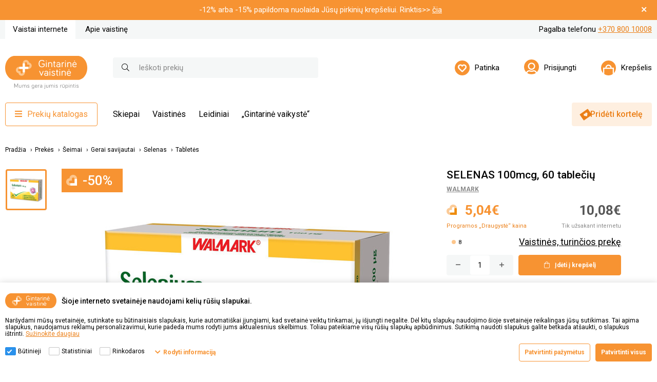

--- FILE ---
content_type: text/html; charset=utf-8
request_url: https://www.gintarine.lt/selenas-100mcg-60-tableciu
body_size: 77778
content:



<!DOCTYPE html>

<html lang="lt"  >
<head>
    <title>SELENAS 100mcg, 60 table&#x10D;i&#x173; | Gintarin&#x117; vaistin&#x117;</title>
    <meta http-equiv="Content-type" content="text/html;charset=UTF-8" />
    <meta name="description" content="" />
    <meta name="keywords" content="" />
    <meta name="generator" content="nopCommerce" />
    <meta name="viewport" content="width=device-width, initial-scale=1.0, user-scalable=0, minimum-scale=1.0, maximum-scale=1.0" />
    <meta name="verify-paysera" content="4e374ae21744a2dd56a8e45f128e0eff">
    <meta name="format-detection" content="telephone=no">


    <meta property="og:type" content="product" />
<meta property="og:title" content="SELENAS 100mcg, 60 table&#x10D;i&#x173;" />
<meta property="og:description" content="" />
<meta property="og:image" content="https://gintarinestorageprod.blob.core.windows.net/gintarine/0052644_selenas-100mcg-60-tableciu_600.jpeg" />
<meta property="og:image:url" content="https://gintarinestorageprod.blob.core.windows.net/gintarine/0052644_selenas-100mcg-60-tableciu_600.jpeg" />
<meta property="og:url" content="https://www.gintarine.lt/selenas-100mcg-60-tableciu" />
<meta property="og:site_name" content="Gintarin&#x117; vaistin&#x117;" />
<meta property="twitter:card" content="summary" />
<meta property="twitter:site" content="Gintarin&#x117; vaistin&#x117;" />
<meta property="twitter:title" content="SELENAS 100mcg, 60 table&#x10D;i&#x173;" />
<meta property="twitter:description" content="" />
<meta property="twitter:image" content="https://gintarinestorageprod.blob.core.windows.net/gintarine/0052644_selenas-100mcg-60-tableciu_600.jpeg" />
<meta property="twitter:url" content="https://www.gintarine.lt/selenas-100mcg-60-tableciu" />

    <script src="https://kit.fontawesome.com/f0533015a7.js" crossorigin="anonymous"></script>

<link rel="preconnect" href="https://fonts.gstatic.com">
<link href="https://fonts.googleapis.com/css2?family=Roboto:wght@400;500;700&display=swap" rel="stylesheet">

    <script id="Cookiebot" src="https://consent.cookiebot.com/uc.js" data-cbid="c4f1b7d5-046e-49b5-b0d3-5b538c6d41b5" data-blockingmode="auto" type="text/javascript"> </script>
<!-- Google Tag Manager -->
<script data-cookieconsent="ignore">
    (function (w, d, s, l, i) {
        w[l] = w[l] || [];
        w[l].push({
            'gtm.start':

                new Date().getTime(),
            event: 'gtm.js'
        });
        var f = d.getElementsByTagName(s)[0],

            j = d.createElement(s),
            dl = l != 'dataLayer' ? '&l=' + l : '';
        j.async = true;
        j.src =

            'https://www.googletagmanager.com/gtm.js?id=' + i + dl;
        f.parentNode.insertBefore(j, f);

    })(window, document, 'script', 'dataLayer', 'GTM-578RJ6V');
</script>

<!-- End Google Tag Manager -->

<script type="text/javascript">
    window.dataLayer = window.dataLayer || [];

    function pushArgumentsToDataLayer(params) {
        window.dataLayer.push({
            'event': params
        });
    }

    function CookiebotCallback_OnAccept() {
        if (Cookiebot.consent.marketing) {
            pushArgumentsToDataLayer('cookie_consent_marketing');
        }
        if (Cookiebot.consent.statistics) {
            pushArgumentsToDataLayer('cookie_consent_statistics');
        }
        if (Cookiebot.consent.preferences) {
            pushArgumentsToDataLayer('cookie_consent_preferences');
        }
    }
</script>

<script
    src="https://browser.sentry-cdn.com/9.34.0/bundle.tracing.min.js"
    integrity="sha384-cRQDJUZkpn4UvmWYrVsTWGTyulY9B4H5Tp2s75ZVjkIAuu1TIxzabF3TiyubOsQ8"
    crossorigin="anonymous"
></script>
<script
    src="https://browser.sentry-cdn.com/9.34.0/captureconsole.min.js"
    integrity="sha384-66nF4idQssprGUifiMnsf2w9SHKWCnd+r9H02ChGcFcQdeJQek7yuysn2rQsIUff"
    crossorigin="anonymous"
></script>
<script
    src="https://browser.sentry-cdn.com/9.34.0/httpclient.min.js"
    integrity="sha384-wHaUcT6SWhR0QYVVWApTrXIzDwdC7M5aOwDEwceokw7PejnQ/+o/YQltfZ8AiY90"
    crossorigin="anonymous"
></script>
<script>
    Sentry.init({
        dsn: "https://f838920e409008dc730ccff4b7142de2@o4509671293648896.ingest.de.sentry.io/4509796791156816",
        sendDefaultPii: true,
        release: "v4.3.2422 [6323]",
        environment: "Production",
        sampleRate: parseFloat(0.2),
        integrations: [
            Sentry.captureConsoleIntegration({
                levels: ['error']
            }), 
            Sentry.httpClientIntegration({
                failedRequestStatusCodes: [[400, 599]]
            })]
    });

    Sentry.setUser({
        id: ""
    });

    Sentry.setTag("project", "Gintarin&#x117;");
    Sentry.setTag("server", "pd0ldwk000ER3");
    Sentry.setTag("instanceID", "8731b8bc0c4218dd8ff8c117e21b0325cafefb5da7ab65ff215bcea9504d0872");
</script>
    
    <link href="/bundles/0_o8o8nkpbvy6trkpntl1tvosxkk-pl6gapbl-spf0.min.css" rel="stylesheet" type="text/css" />

    
    <link rel="canonical" href="https://www.gintarine.lt/selenas-100mcg-60-tableciu" />


    <link rel="apple-touch-icon" sizes="180x180" href="/icons/icons_1/apple-touch-icon.png">  <link rel="icon" type="image/png" sizes="32x32" href="/icons/icons_1/favicon-32x32.png">  <link rel="icon" type="image/png" sizes="192x192" href="/icons/icons_1/android-chrome-192x192.png">  <link rel="icon" type="image/png" sizes="16x16" href="/icons/icons_1/favicon-16x16.png">  <link rel="manifest" href="/icons/icons_1/site.webmanifest">  <link rel="mask-icon" href="/icons/icons_1/safari-pinned-tab.svg" color="#5bbad5">  <link rel="shortcut icon" href="/icons/icons_1/favicon.ico">  <meta name="msapplication-TileColor" content="#2d89ef">  <meta name="msapplication-TileImage" content="/icons/icons_1/mstile-144x144.png">  <meta name="msapplication-config" content="/icons/icons_1/browserconfig.xml">  <meta name="theme-color" content="#ffffff">
    
    <!--Powered by nopCommerce - https://www.nopCommerce.com-->
</head>
<body class="product-details-page-body">
    <form id="__AjaxAntiForgeryForm" action="#" method="post">
        <input name="__RequestVerificationToken" type="hidden" value="CfDJ8N-M9l_OaGBOmM6jsdXYNCuA0AGwbsn-Rl4fZzjRqdxyn-Hz_2MR8fMnSYsnn7su2iNlmqSI5qjwdCoCNko5NiXhYCr5K6Ml4u4RWRv1ZrLNCPgT3aNiuxTi5-VxKtiOGhFVUhXBPx7H7-xVskU7mtI" />
    </form>
    

  


<div class="master-wrapper-page">
    
    
    
<div class="header-info-bar">
    <div class="container">
        <div class="header-info-bar__text">
            -12% arba -15% papildoma nuolaida Jūsų pirkinių krepšeliui. Rinktis>>  <a href="https://www.gintarine.lt/papildoma-nuolaida">čia</a>
        </div>
        <div class="header-info-bar__close">
            <button><i class="far fa-bars fa-times"></i></button>
        </div>
    </div>
</div>



    
<div id="notificationBar" class="notification-bar">
</div>



    

    





<div class="ColumnsOneFull container-root">
    

<header class="header-mobile">
    <div class="container">
        <div class="navigation">
            <div class="logo">
                



<a href="/">
    <img title="" alt="Gintarin&#x117; vaistin&#x117;" src="/Plugins/Limedika.Plugin.Web.Pharmacy/Themes/Phoenix/Content/img/gv-logo.svg">
</a>
            </div>

            <nav class="user-controls">
                    <a class="user-controls__link" href="/login">
                        <img src="/Plugins/Limedika.Plugin.Web.Pharmacy/Themes/Phoenix/Content/img/user-controls-icons/account.svg" alt="Prisijungti">
                    </a>
                <a class="user-controls__link user-controls__cart" href="/cart" onclick="event.preventDefault();return false;">
                    <div class="user-controls__cart-img">
                        <img src="/Plugins/Limedika.Plugin.Web.Pharmacy/Themes/Phoenix/Content/img/user-controls-icons/bag.svg" alt="Krepšelis">
                    </div>
                </a>

                <button class="mobile-navigation-btn"><i class="far fa-bars"></i></button>
                <div class="navigation-main">
	                <div class="navigation__buttons">
		                
<div class="navigation-catalog">
    <button class="btn btn__primary catalog-btn"  disabled=""><i class="fas fa-bars"></i>Prekių katalogas</button>
    <div class="navigation-card">
        <div class="navigation-card__back"><i class="far fa-chevron-left"></i>Atgal</div>
        <h2 class="navigation-card__title">Prekių katalogas</h2>
        <div class="navigation-card__content">
            <ul class="navigation-catalog__list level-0">
                
                <li class="navigation-catalog__list-item">

                    <a class="navigation-catalog__link" href="/akcijos-4">
                    <i class="fa-fw far fas fa-percent"></i>
Akcijos                    <i class="far fa-chevron-right"></i>
                    </a>



<div class="navigation-card">
    <div class="navigation-card__back"><i class="far fa-chevron-left"></i>Atgal</div>
    <h2 class="navigation-card__title">Akcijos</h2>
    <div class="navigation-card__content">
        <ul class="navigation-catalog__list level-1">

                <li class="navigation-catalog__list-item">
                    <a class="navigation-catalog__link" href="/sausis-3">

Sausis<i class="far fa-chevron-right"></i>

                    </a>


<div class="navigation-card">
    <div class="navigation-card__back"><i class="far fa-chevron-left"></i>Atgal</div>
    <h2 class="navigation-card__title">Sausis</h2>
    <div class="navigation-card__content">
        <ul class="navigation-catalog__list level-2">

                <li class="navigation-catalog__list-item">
                    <a class="navigation-catalog__link" href="/papildoma-nuolaida">

Papildoma nuolaida
                    </a>
                </li>
                <li class="navigation-catalog__list-item">
                    <a class="navigation-catalog__link" href="/rupestingai-atrinkti-pasiulymai-13">

R&#x16B;pestingai atrinkti pasi&#x16B;lymai
                    </a>
                </li>
                <li class="navigation-catalog__list-item">
                    <a class="navigation-catalog__link" href="/pamegtoms-prekems-iki-50">

Pam&#x117;gtoms prek&#x117;ms iki -50%
                    </a>
                </li>
                <li class="navigation-catalog__list-item">
                    <a class="navigation-catalog__link" href="/antras-maisto-papildas-60-pigiau-2">

Antras maisto papildas 60% pigiau
                    </a>
                </li>
                <li class="navigation-catalog__list-item">
                    <a class="navigation-catalog__link" href="/kosmetika-perkant-dvi-ir-daugiau">

Kosmetika -25% perkant dvi ir daugiau
                    </a>
                </li>
                <li class="navigation-catalog__list-item">
                    <a class="navigation-catalog__link" href="/veido-odos-prieziuros-priemones-2">

Veido odos prie&#x17E;i&#x16B;ros priemon&#x117;s
                    </a>
                </li>
                <li class="navigation-catalog__list-item">
                    <a class="navigation-catalog__link" href="/zuvu-taukai-ir-vitaminas-d-2">

&#x17D;uv&#x173; taukai ir vitaminas D
                    </a>
                </li>
                <li class="navigation-catalog__list-item">
                    <a class="navigation-catalog__link" href="/maisto-papildai-sirdziai-ir-kraujotakai-4">

Maisto papildai &#x161;ird&#x17E;iai ir kraujotakai
                    </a>
                </li>
                <li class="navigation-catalog__list-item">
                    <a class="navigation-catalog__link" href="/2-uz-1-kaina-11">

2 u&#x17E; 1 kain&#x105;
                    </a>
                </li>
                <li class="navigation-catalog__list-item">
                    <a class="navigation-catalog__link" href="/preparatai-akims-4">

Preparatai akims
                    </a>
                </li>
                <li class="navigation-catalog__list-item">
                    <a class="navigation-catalog__link" href="/leidinio-akcijos-19">

Leidinio akcijos
                    </a>
                </li>
                <li class="navigation-catalog__list-item">
                    <a class="navigation-catalog__link" href="/mazu-kainu-lentyna-21">

Ma&#x17E;&#x173; kain&#x173; lentyna
                    </a>
                </li>
        </ul>
    </div>
</div>
                </li>
        </ul>
    </div>
</div>
                </li>
                <li class="navigation-catalog__list-item">

                    <a class="navigation-catalog__link" href="/dovanu-kuponai">
                    <i class="fa-fw far fas fa-gift-card"></i>
Dovan&#x173; kuponai                    </a>

                </li>
                <li class="navigation-catalog__list-item">

                    <a class="navigation-catalog__link" href="/akys-2">
                    <i class="fa-fw far far fa-eye"></i>
Akys                    <i class="far fa-chevron-right"></i>
                    </a>



<div class="navigation-card">
    <div class="navigation-card__back"><i class="far fa-chevron-left"></i>Atgal</div>
    <h2 class="navigation-card__title">Akys</h2>
    <div class="navigation-card__content">
        <ul class="navigation-catalog__list level-1">

                <li class="navigation-catalog__list-item">
                    <a class="navigation-catalog__link" href="/kontaktiniu-lesiu-skysciai">

Kontaktini&#x173; l&#x119;&#x161;i&#x173; skys&#x10D;iai
                    </a>
                </li>
                <li class="navigation-catalog__list-item">
                    <a class="navigation-catalog__link" href="/kontaktiniai-lesiai-3">

Kontaktiniai l&#x119;&#x161;iai
                    </a>
                </li>
                <li class="navigation-catalog__list-item">
                    <a class="navigation-catalog__link" href="/maisto-papildai-akims">

Maisto papildai akims<i class="far fa-chevron-right"></i>

                    </a>


<div class="navigation-card">
    <div class="navigation-card__back"><i class="far fa-chevron-left"></i>Atgal</div>
    <h2 class="navigation-card__title">Maisto papildai akims</h2>
    <div class="navigation-card__content">
        <ul class="navigation-catalog__list level-2">

                <li class="navigation-catalog__list-item">
                    <a class="navigation-catalog__link" href="/guminukai-2">

Guminukai
                    </a>
                </li>
                <li class="navigation-catalog__list-item">
                    <a class="navigation-catalog__link" href="/kapsules">

Kapsul&#x117;s
                    </a>
                </li>
                <li class="navigation-catalog__list-item">
                    <a class="navigation-catalog__link" href="/milteliai">

Milteliai
                    </a>
                </li>
                <li class="navigation-catalog__list-item">
                    <a class="navigation-catalog__link" href="/tabletes-2">

Tablet&#x117;s
                    </a>
                </li>
        </ul>
    </div>
</div>
                </li>
                <li class="navigation-catalog__list-item">
                    <a class="navigation-catalog__link" href="/pazeistoms-akims">

Pa&#x17E;eistoms akims<i class="far fa-chevron-right"></i>

                    </a>


<div class="navigation-card">
    <div class="navigation-card__back"><i class="far fa-chevron-left"></i>Atgal</div>
    <h2 class="navigation-card__title">Pa&#x17E;eistoms akims</h2>
    <div class="navigation-card__content">
        <ul class="navigation-catalog__list level-2">

                <li class="navigation-catalog__list-item">
                    <a class="navigation-catalog__link" href="/gelis-2">

Gelis
                    </a>
                </li>
                <li class="navigation-catalog__list-item">
                    <a class="navigation-catalog__link" href="/lasai">

La&#x161;ai
                    </a>
                </li>
        </ul>
    </div>
</div>
                </li>
                <li class="navigation-catalog__list-item">
                    <a class="navigation-catalog__link" href="/sausoms-akims">

Sausoms akims<i class="far fa-chevron-right"></i>

                    </a>


<div class="navigation-card">
    <div class="navigation-card__back"><i class="far fa-chevron-left"></i>Atgal</div>
    <h2 class="navigation-card__title">Sausoms akims</h2>
    <div class="navigation-card__content">
        <ul class="navigation-catalog__list level-2">

                <li class="navigation-catalog__list-item">
                    <a class="navigation-catalog__link" href="/gelis-3">

Gelis
                    </a>
                </li>
                <li class="navigation-catalog__list-item">
                    <a class="navigation-catalog__link" href="/lasai-2">

La&#x161;ai
                    </a>
                </li>
                <li class="navigation-catalog__list-item">
                    <a class="navigation-catalog__link" href="/purskalas">

Pur&#x161;kalas
                    </a>
                </li>
                <li class="navigation-catalog__list-item">
                    <a class="navigation-catalog__link" href="/serveteles">

Servet&#x117;l&#x117;s
                    </a>
                </li>
                <li class="navigation-catalog__list-item">
                    <a class="navigation-catalog__link" href="/tepalai-3">

Tepalai
                    </a>
                </li>
        </ul>
    </div>
</div>
                </li>
                <li class="navigation-catalog__list-item">
                    <a class="navigation-catalog__link" href="/sudirgusioms-akims">

Sudirgusioms akims<i class="far fa-chevron-right"></i>

                    </a>


<div class="navigation-card">
    <div class="navigation-card__back"><i class="far fa-chevron-left"></i>Atgal</div>
    <h2 class="navigation-card__title">Sudirgusioms akims</h2>
    <div class="navigation-card__content">
        <ul class="navigation-catalog__list level-2">

                <li class="navigation-catalog__list-item">
                    <a class="navigation-catalog__link" href="/lasai-3">

La&#x161;ai
                    </a>
                </li>
        </ul>
    </div>
</div>
                </li>
        </ul>
    </div>
</div>
                </li>
                <li class="navigation-catalog__list-item">

                    <a class="navigation-catalog__link" href="/arbatos-ir-specializuotas-maistas">
                    <i class="fa-fw far fas fa-coffee"></i>
Arbatos ir spec. maistas                    <i class="far fa-chevron-right"></i>
                    </a>



<div class="navigation-card">
    <div class="navigation-card__back"><i class="far fa-chevron-left"></i>Atgal</div>
    <h2 class="navigation-card__title">Arbatos ir spec. maistas</h2>
    <div class="navigation-card__content">
        <ul class="navigation-catalog__list level-1">

                <li class="navigation-catalog__list-item">
                    <a class="navigation-catalog__link" href="/arbatos">

Arbatos<i class="far fa-chevron-right"></i>

                    </a>


<div class="navigation-card">
    <div class="navigation-card__back"><i class="far fa-chevron-left"></i>Atgal</div>
    <h2 class="navigation-card__title">Arbatos</h2>
    <div class="navigation-card__content">
        <ul class="navigation-catalog__list level-2">

                <li class="navigation-catalog__list-item">
                    <a class="navigation-catalog__link" href="/misiniai">

Mi&#x161;iniai<i class="far fa-chevron-right"></i>

                    </a>


<div class="navigation-card">
    <div class="navigation-card__back"><i class="far fa-chevron-left"></i>Atgal</div>
    <h2 class="navigation-card__title">Mi&#x161;iniai</h2>
    <div class="navigation-card__content">
        <ul class="navigation-catalog__list level-3">

                <li class="navigation-catalog__list-item">
                    <a class="navigation-catalog__link" href="/arbatos-cholesteroliui-mazinti">

Arbatos cholesteroliui ma&#x17E;inti<i class="far fa-chevron-right"></i>

                    </a>


<div class="navigation-card">
    <div class="navigation-card__back"><i class="far fa-chevron-left"></i>Atgal</div>
    <h2 class="navigation-card__title">Arbatos cholesteroliui ma&#x17E;inti</h2>
    <div class="navigation-card__content">
        <ul class="navigation-catalog__list level-4">

                <li class="navigation-catalog__list-item">
                    <a class="navigation-catalog__link" href="/pakeliais-16">

Pakeliais
                    </a>
                </li>
        </ul>
    </div>
</div>
                </li>
                <li class="navigation-catalog__list-item">
                    <a class="navigation-catalog__link" href="/arbatos-diabetikams">

Arbatos diabetikams<i class="far fa-chevron-right"></i>

                    </a>


<div class="navigation-card">
    <div class="navigation-card__back"><i class="far fa-chevron-left"></i>Atgal</div>
    <h2 class="navigation-card__title">Arbatos diabetikams</h2>
    <div class="navigation-card__content">
        <ul class="navigation-catalog__list level-4">

                <li class="navigation-catalog__list-item">
                    <a class="navigation-catalog__link" href="/biri-9">

Biri
                    </a>
                </li>
                <li class="navigation-catalog__list-item">
                    <a class="navigation-catalog__link" href="/pakeliais-17">

Pakeliais
                    </a>
                </li>
        </ul>
    </div>
</div>
                </li>
                <li class="navigation-catalog__list-item">
                    <a class="navigation-catalog__link" href="/arbatos-groziui">

Arbatos gro&#x17E;iui<i class="far fa-chevron-right"></i>

                    </a>


<div class="navigation-card">
    <div class="navigation-card__back"><i class="far fa-chevron-left"></i>Atgal</div>
    <h2 class="navigation-card__title">Arbatos gro&#x17E;iui</h2>
    <div class="navigation-card__content">
        <ul class="navigation-catalog__list level-4">

                <li class="navigation-catalog__list-item">
                    <a class="navigation-catalog__link" href="/biri-10">

Biri
                    </a>
                </li>
                <li class="navigation-catalog__list-item">
                    <a class="navigation-catalog__link" href="/pakeliais-18">

Pakeliais
                    </a>
                </li>
        </ul>
    </div>
</div>
                </li>
                <li class="navigation-catalog__list-item">
                    <a class="navigation-catalog__link" href="/arbatos-imunitetui">

Arbatos imunitetui<i class="far fa-chevron-right"></i>

                    </a>


<div class="navigation-card">
    <div class="navigation-card__back"><i class="far fa-chevron-left"></i>Atgal</div>
    <h2 class="navigation-card__title">Arbatos imunitetui</h2>
    <div class="navigation-card__content">
        <ul class="navigation-catalog__list level-4">

                <li class="navigation-catalog__list-item">
                    <a class="navigation-catalog__link" href="/biri-11">

Biri
                    </a>
                </li>
                <li class="navigation-catalog__list-item">
                    <a class="navigation-catalog__link" href="/pakeliais-19">

Pakeliais
                    </a>
                </li>
        </ul>
    </div>
</div>
                </li>
                <li class="navigation-catalog__list-item">
                    <a class="navigation-catalog__link" href="/arbatos-kepenu-funkcijai-gerinti">

Arbatos kepen&#x173; funkcijai gerinti<i class="far fa-chevron-right"></i>

                    </a>


<div class="navigation-card">
    <div class="navigation-card__back"><i class="far fa-chevron-left"></i>Atgal</div>
    <h2 class="navigation-card__title">Arbatos kepen&#x173; funkcijai gerinti</h2>
    <div class="navigation-card__content">
        <ul class="navigation-catalog__list level-4">

                <li class="navigation-catalog__list-item">
                    <a class="navigation-catalog__link" href="/biri-12">

Biri
                    </a>
                </li>
                <li class="navigation-catalog__list-item">
                    <a class="navigation-catalog__link" href="/pakeliais-20">

Pakeliais
                    </a>
                </li>
        </ul>
    </div>
</div>
                </li>
                <li class="navigation-catalog__list-item">
                    <a class="navigation-catalog__link" href="/arbatos-lieknejimui">

Arbatos liekn&#x117;jimui<i class="far fa-chevron-right"></i>

                    </a>


<div class="navigation-card">
    <div class="navigation-card__back"><i class="far fa-chevron-left"></i>Atgal</div>
    <h2 class="navigation-card__title">Arbatos liekn&#x117;jimui</h2>
    <div class="navigation-card__content">
        <ul class="navigation-catalog__list level-4">

                <li class="navigation-catalog__list-item">
                    <a class="navigation-catalog__link" href="/biri-13">

Biri
                    </a>
                </li>
                <li class="navigation-catalog__list-item">
                    <a class="navigation-catalog__link" href="/pakeliais-21">

Pakeliais
                    </a>
                </li>
        </ul>
    </div>
</div>
                </li>
                <li class="navigation-catalog__list-item">
                    <a class="navigation-catalog__link" href="/arbatos-nuo-kosulio">

Arbatos nuo kosulio<i class="far fa-chevron-right"></i>

                    </a>


<div class="navigation-card">
    <div class="navigation-card__back"><i class="far fa-chevron-left"></i>Atgal</div>
    <h2 class="navigation-card__title">Arbatos nuo kosulio</h2>
    <div class="navigation-card__content">
        <ul class="navigation-catalog__list level-4">

                <li class="navigation-catalog__list-item">
                    <a class="navigation-catalog__link" href="/biri-14">

Biri
                    </a>
                </li>
                <li class="navigation-catalog__list-item">
                    <a class="navigation-catalog__link" href="/pakeliais-22">

Pakeliais
                    </a>
                </li>
        </ul>
    </div>
</div>
                </li>
                <li class="navigation-catalog__list-item">
                    <a class="navigation-catalog__link" href="/arbatos-nuo-persalimo">

Arbatos nuo per&#x161;alimo<i class="far fa-chevron-right"></i>

                    </a>


<div class="navigation-card">
    <div class="navigation-card__back"><i class="far fa-chevron-left"></i>Atgal</div>
    <h2 class="navigation-card__title">Arbatos nuo per&#x161;alimo</h2>
    <div class="navigation-card__content">
        <ul class="navigation-catalog__list level-4">

                <li class="navigation-catalog__list-item">
                    <a class="navigation-catalog__link" href="/biri-2">

Biri
                    </a>
                </li>
                <li class="navigation-catalog__list-item">
                    <a class="navigation-catalog__link" href="/pakeliais-3">

Pakeliais
                    </a>
                </li>
        </ul>
    </div>
</div>
                </li>
                <li class="navigation-catalog__list-item">
                    <a class="navigation-catalog__link" href="/arbatos-nuo-virskinimo-sutrikimu">

Arbatos nuo vir&#x161;kinimo sutrikim&#x173;<i class="far fa-chevron-right"></i>

                    </a>


<div class="navigation-card">
    <div class="navigation-card__back"><i class="far fa-chevron-left"></i>Atgal</div>
    <h2 class="navigation-card__title">Arbatos nuo vir&#x161;kinimo sutrikim&#x173;</h2>
    <div class="navigation-card__content">
        <ul class="navigation-catalog__list level-4">

                <li class="navigation-catalog__list-item">
                    <a class="navigation-catalog__link" href="/biri-3">

Biri
                    </a>
                </li>
                <li class="navigation-catalog__list-item">
                    <a class="navigation-catalog__link" href="/pakeliais-4">

Pakeliais
                    </a>
                </li>
        </ul>
    </div>
</div>
                </li>
                <li class="navigation-catalog__list-item">
                    <a class="navigation-catalog__link" href="/arbatos-organizmo-valymui">

Arbatos organizmo valymui<i class="far fa-chevron-right"></i>

                    </a>


<div class="navigation-card">
    <div class="navigation-card__back"><i class="far fa-chevron-left"></i>Atgal</div>
    <h2 class="navigation-card__title">Arbatos organizmo valymui</h2>
    <div class="navigation-card__content">
        <ul class="navigation-catalog__list level-4">

                <li class="navigation-catalog__list-item">
                    <a class="navigation-catalog__link" href="/pakeliais-5">

Pakeliais
                    </a>
                </li>
        </ul>
    </div>
</div>
                </li>
                <li class="navigation-catalog__list-item">
                    <a class="navigation-catalog__link" href="/arbatos-prieshemorojines">

Arbatos prie&#x161;hemorojin&#x117;s<i class="far fa-chevron-right"></i>

                    </a>


<div class="navigation-card">
    <div class="navigation-card__back"><i class="far fa-chevron-left"></i>Atgal</div>
    <h2 class="navigation-card__title">Arbatos prie&#x161;hemorojin&#x117;s</h2>
    <div class="navigation-card__content">
        <ul class="navigation-catalog__list level-4">

                <li class="navigation-catalog__list-item">
                    <a class="navigation-catalog__link" href="/pakeliais-6">

Pakeliais
                    </a>
                </li>
        </ul>
    </div>
</div>
                </li>
                <li class="navigation-catalog__list-item">
                    <a class="navigation-catalog__link" href="/arbatos-prostatai">

Arbatos prostatai<i class="far fa-chevron-right"></i>

                    </a>


<div class="navigation-card">
    <div class="navigation-card__back"><i class="far fa-chevron-left"></i>Atgal</div>
    <h2 class="navigation-card__title">Arbatos prostatai</h2>
    <div class="navigation-card__content">
        <ul class="navigation-catalog__list level-4">

                <li class="navigation-catalog__list-item">
                    <a class="navigation-catalog__link" href="/biri-4">

Biri
                    </a>
                </li>
                <li class="navigation-catalog__list-item">
                    <a class="navigation-catalog__link" href="/pakeliais-7">

Pakeliais
                    </a>
                </li>
        </ul>
    </div>
</div>
                </li>
                <li class="navigation-catalog__list-item">
                    <a class="navigation-catalog__link" href="/arbatos-raminancios">

Arbatos raminan&#x10D;ios<i class="far fa-chevron-right"></i>

                    </a>


<div class="navigation-card">
    <div class="navigation-card__back"><i class="far fa-chevron-left"></i>Atgal</div>
    <h2 class="navigation-card__title">Arbatos raminan&#x10D;ios</h2>
    <div class="navigation-card__content">
        <ul class="navigation-catalog__list level-4">

                <li class="navigation-catalog__list-item">
                    <a class="navigation-catalog__link" href="/biri-5">

Biri
                    </a>
                </li>
                <li class="navigation-catalog__list-item">
                    <a class="navigation-catalog__link" href="/pakeliais-8">

Pakeliais
                    </a>
                </li>
        </ul>
    </div>
</div>
                </li>
                <li class="navigation-catalog__list-item">
                    <a class="navigation-catalog__link" href="/arbatos-regejimui-gerinti">

Arbatos reg&#x117;jimui gerinti<i class="far fa-chevron-right"></i>

                    </a>


<div class="navigation-card">
    <div class="navigation-card__back"><i class="far fa-chevron-left"></i>Atgal</div>
    <h2 class="navigation-card__title">Arbatos reg&#x117;jimui gerinti</h2>
    <div class="navigation-card__content">
        <ul class="navigation-catalog__list level-4">

                <li class="navigation-catalog__list-item">
                    <a class="navigation-catalog__link" href="/pakeliais-9">

Pakeliais
                    </a>
                </li>
        </ul>
    </div>
</div>
                </li>
                <li class="navigation-catalog__list-item">
                    <a class="navigation-catalog__link" href="/arbatos-sanariams">

Arbatos s&#x105;nariams<i class="far fa-chevron-right"></i>

                    </a>


<div class="navigation-card">
    <div class="navigation-card__back"><i class="far fa-chevron-left"></i>Atgal</div>
    <h2 class="navigation-card__title">Arbatos s&#x105;nariams</h2>
    <div class="navigation-card__content">
        <ul class="navigation-catalog__list level-4">

                <li class="navigation-catalog__list-item">
                    <a class="navigation-catalog__link" href="/pakeliais-10">

Pakeliais
                    </a>
                </li>
        </ul>
    </div>
</div>
                </li>
                <li class="navigation-catalog__list-item">
                    <a class="navigation-catalog__link" href="/arbatos-sirdziai">

Arbatos &#x161;ird&#x17E;iai<i class="far fa-chevron-right"></i>

                    </a>


<div class="navigation-card">
    <div class="navigation-card__back"><i class="far fa-chevron-left"></i>Atgal</div>
    <h2 class="navigation-card__title">Arbatos &#x161;ird&#x17E;iai</h2>
    <div class="navigation-card__content">
        <ul class="navigation-catalog__list level-4">

                <li class="navigation-catalog__list-item">
                    <a class="navigation-catalog__link" href="/biri-6">

Biri
                    </a>
                </li>
                <li class="navigation-catalog__list-item">
                    <a class="navigation-catalog__link" href="/pakeliais-11">

Pakeliais
                    </a>
                </li>
        </ul>
    </div>
</div>
                </li>
                <li class="navigation-catalog__list-item">
                    <a class="navigation-catalog__link" href="/arbatos-slapimo-takams">

Arbatos &#x161;lapimo takams<i class="far fa-chevron-right"></i>

                    </a>


<div class="navigation-card">
    <div class="navigation-card__back"><i class="far fa-chevron-left"></i>Atgal</div>
    <h2 class="navigation-card__title">Arbatos &#x161;lapimo takams</h2>
    <div class="navigation-card__content">
        <ul class="navigation-catalog__list level-4">

                <li class="navigation-catalog__list-item">
                    <a class="navigation-catalog__link" href="/biri-7">

Biri
                    </a>
                </li>
                <li class="navigation-catalog__list-item">
                    <a class="navigation-catalog__link" href="/pakeliais-12">

Pakeliais
                    </a>
                </li>
        </ul>
    </div>
</div>
                </li>
                <li class="navigation-catalog__list-item">
                    <a class="navigation-catalog__link" href="/arbatos-tulzies-veiklai-gerinti">

Arbatos tul&#x17E;ies veiklai gerinti<i class="far fa-chevron-right"></i>

                    </a>


<div class="navigation-card">
    <div class="navigation-card__back"><i class="far fa-chevron-left"></i>Atgal</div>
    <h2 class="navigation-card__title">Arbatos tul&#x17E;ies veiklai gerinti</h2>
    <div class="navigation-card__content">
        <ul class="navigation-catalog__list level-4">

                <li class="navigation-catalog__list-item">
                    <a class="navigation-catalog__link" href="/pakeliais-13">

Pakeliais
                    </a>
                </li>
        </ul>
    </div>
</div>
                </li>
                <li class="navigation-catalog__list-item">
                    <a class="navigation-catalog__link" href="/arbatos-viduriams-laisvinti">

Arbatos viduriams laisvinti<i class="far fa-chevron-right"></i>

                    </a>


<div class="navigation-card">
    <div class="navigation-card__back"><i class="far fa-chevron-left"></i>Atgal</div>
    <h2 class="navigation-card__title">Arbatos viduriams laisvinti</h2>
    <div class="navigation-card__content">
        <ul class="navigation-catalog__list level-4">

                <li class="navigation-catalog__list-item">
                    <a class="navigation-catalog__link" href="/pakeliais-14">

Pakeliais
                    </a>
                </li>
        </ul>
    </div>
</div>
                </li>
                <li class="navigation-catalog__list-item">
                    <a class="navigation-catalog__link" href="/gerai-savijautai-9">

Gerai savijautai<i class="far fa-chevron-right"></i>

                    </a>


<div class="navigation-card">
    <div class="navigation-card__back"><i class="far fa-chevron-left"></i>Atgal</div>
    <h2 class="navigation-card__title">Gerai savijautai</h2>
    <div class="navigation-card__content">
        <ul class="navigation-catalog__list level-4">

                <li class="navigation-catalog__list-item">
                    <a class="navigation-catalog__link" href="/pakeliais-15">

Pakeliais
                    </a>
                </li>
        </ul>
    </div>
</div>
                </li>
                <li class="navigation-catalog__list-item">
                    <a class="navigation-catalog__link" href="/j-balvociutes-arbatos">

J Balvo&#x10D;i&#x16B;t&#x117;s arbatos<i class="far fa-chevron-right"></i>

                    </a>


<div class="navigation-card">
    <div class="navigation-card__back"><i class="far fa-chevron-left"></i>Atgal</div>
    <h2 class="navigation-card__title">J Balvo&#x10D;i&#x16B;t&#x117;s arbatos</h2>
    <div class="navigation-card__content">
        <ul class="navigation-catalog__list level-4">

                <li class="navigation-catalog__list-item">
                    <a class="navigation-catalog__link" href="/biri-8">

Biri
                    </a>
                </li>
        </ul>
    </div>
</div>
                </li>
                <li class="navigation-catalog__list-item">
                    <a class="navigation-catalog__link" href="/mtreben-arbatos">

M.Treben arbatos
                    </a>
                </li>
        </ul>
    </div>
</div>
                </li>
                <li class="navigation-catalog__list-item">
                    <a class="navigation-catalog__link" href="/vienaruses">

Vienar&#x16B;&#x161;&#x117;s<i class="far fa-chevron-right"></i>

                    </a>


<div class="navigation-card">
    <div class="navigation-card__back"><i class="far fa-chevron-left"></i>Atgal</div>
    <h2 class="navigation-card__title">Vienar&#x16B;&#x161;&#x117;s</h2>
    <div class="navigation-card__content">
        <ul class="navigation-catalog__list level-3">

                <li class="navigation-catalog__list-item">
                    <a class="navigation-catalog__link" href="/arbatos-vienaruses-a">

A<i class="far fa-chevron-right"></i>

                    </a>


<div class="navigation-card">
    <div class="navigation-card__back"><i class="far fa-chevron-left"></i>Atgal</div>
    <h2 class="navigation-card__title">A</h2>
    <div class="navigation-card__content">
        <ul class="navigation-catalog__list level-4">

                <li class="navigation-catalog__list-item">
                    <a class="navigation-catalog__link" href="/arbatos-ajerai">

Arbatos - ajerai<i class="far fa-chevron-right"></i>

                    </a>


<div class="navigation-card">
    <div class="navigation-card__back"><i class="far fa-chevron-left"></i>Atgal</div>
    <h2 class="navigation-card__title">Arbatos - ajerai</h2>
    <div class="navigation-card__content">
        <ul class="navigation-catalog__list level-5">

                <li class="navigation-catalog__list-item">
                    <a class="navigation-catalog__link" href="/biri-15">

Biri
                    </a>
                </li>
                <li class="navigation-catalog__list-item">
                    <a class="navigation-catalog__link" href="/pakeliais-23">

Pakeliais
                    </a>
                </li>
        </ul>
    </div>
</div>
                </li>
                <li class="navigation-catalog__list-item">
                    <a class="navigation-catalog__link" href="/arbatos-apyniu-spurgai">

Arbatos - apyni&#x173; spurgai<i class="far fa-chevron-right"></i>

                    </a>


<div class="navigation-card">
    <div class="navigation-card__back"><i class="far fa-chevron-left"></i>Atgal</div>
    <h2 class="navigation-card__title">Arbatos - apyni&#x173; spurgai</h2>
    <div class="navigation-card__content">
        <ul class="navigation-catalog__list level-5">

                <li class="navigation-catalog__list-item">
                    <a class="navigation-catalog__link" href="/biri-16">

Biri
                    </a>
                </li>
        </ul>
    </div>
</div>
                </li>
                <li class="navigation-catalog__list-item">
                    <a class="navigation-catalog__link" href="/arbatos-asiukliai">

Arbatos - asi&#x16B;kliai<i class="far fa-chevron-right"></i>

                    </a>


<div class="navigation-card">
    <div class="navigation-card__back"><i class="far fa-chevron-left"></i>Atgal</div>
    <h2 class="navigation-card__title">Arbatos - asi&#x16B;kliai</h2>
    <div class="navigation-card__content">
        <ul class="navigation-catalog__list level-5">

                <li class="navigation-catalog__list-item">
                    <a class="navigation-catalog__link" href="/biri-17">

Biri
                    </a>
                </li>
                <li class="navigation-catalog__list-item">
                    <a class="navigation-catalog__link" href="/pakeliais-24">

Pakeliais
                    </a>
                </li>
        </ul>
    </div>
</div>
                </li>
                <li class="navigation-catalog__list-item">
                    <a class="navigation-catalog__link" href="/arbatos-avieciu-lapai">

Arbatos - avie&#x10D;i&#x173; lapai<i class="far fa-chevron-right"></i>

                    </a>


<div class="navigation-card">
    <div class="navigation-card__back"><i class="far fa-chevron-left"></i>Atgal</div>
    <h2 class="navigation-card__title">Arbatos - avie&#x10D;i&#x173; lapai</h2>
    <div class="navigation-card__content">
        <ul class="navigation-catalog__list level-5">

                <li class="navigation-catalog__list-item">
                    <a class="navigation-catalog__link" href="/biri-18">

Biri
                    </a>
                </li>
        </ul>
    </div>
</div>
                </li>
                <li class="navigation-catalog__list-item">
                    <a class="navigation-catalog__link" href="/arbatos-azuolu-zieve">

Arbatos - &#x105;&#x17E;uol&#x173; &#x17E;iev&#x117;<i class="far fa-chevron-right"></i>

                    </a>


<div class="navigation-card">
    <div class="navigation-card__back"><i class="far fa-chevron-left"></i>Atgal</div>
    <h2 class="navigation-card__title">Arbatos - &#x105;&#x17E;uol&#x173; &#x17E;iev&#x117;</h2>
    <div class="navigation-card__content">
        <ul class="navigation-catalog__list level-5">

                <li class="navigation-catalog__list-item">
                    <a class="navigation-catalog__link" href="/biri-19">

Biri
                    </a>
                </li>
                <li class="navigation-catalog__list-item">
                    <a class="navigation-catalog__link" href="/pakeliais-25">

Pakeliais
                    </a>
                </li>
        </ul>
    </div>
</div>
                </li>
        </ul>
    </div>
</div>
                </li>
                <li class="navigation-catalog__list-item">
                    <a class="navigation-catalog__link" href="/arbatos-vienaruses-b">

B<i class="far fa-chevron-right"></i>

                    </a>


<div class="navigation-card">
    <div class="navigation-card__back"><i class="far fa-chevron-left"></i>Atgal</div>
    <h2 class="navigation-card__title">B</h2>
    <div class="navigation-card__content">
        <ul class="navigation-catalog__list level-4">

                <li class="navigation-catalog__list-item">
                    <a class="navigation-catalog__link" href="/arbatos-berzu-lapai">

Arbatos - ber&#x17E;&#x173; lapai<i class="far fa-chevron-right"></i>

                    </a>


<div class="navigation-card">
    <div class="navigation-card__back"><i class="far fa-chevron-left"></i>Atgal</div>
    <h2 class="navigation-card__title">Arbatos - ber&#x17E;&#x173; lapai</h2>
    <div class="navigation-card__content">
        <ul class="navigation-catalog__list level-5">

                <li class="navigation-catalog__list-item">
                    <a class="navigation-catalog__link" href="/biri-51">

Biri
                    </a>
                </li>
        </ul>
    </div>
</div>
                </li>
                <li class="navigation-catalog__list-item">
                    <a class="navigation-catalog__link" href="/arbatos-bitkresliu-zole">

Arbatos - bitkr&#x117;sli&#x173; &#x17E;ol&#x117;<i class="far fa-chevron-right"></i>

                    </a>


<div class="navigation-card">
    <div class="navigation-card__back"><i class="far fa-chevron-left"></i>Atgal</div>
    <h2 class="navigation-card__title">Arbatos - bitkr&#x117;sli&#x173; &#x17E;ol&#x117;</h2>
    <div class="navigation-card__content">
        <ul class="navigation-catalog__list level-5">

                <li class="navigation-catalog__list-item">
                    <a class="navigation-catalog__link" href="/biri-52">

Biri
                    </a>
                </li>
                <li class="navigation-catalog__list-item">
                    <a class="navigation-catalog__link" href="/pakeliais-44">

Pakeliais
                    </a>
                </li>
        </ul>
    </div>
</div>
                </li>
                <li class="navigation-catalog__list-item">
                    <a class="navigation-catalog__link" href="/arbatos-brukniu-lapai">

Arbatos - brukni&#x173; lapai<i class="far fa-chevron-right"></i>

                    </a>


<div class="navigation-card">
    <div class="navigation-card__back"><i class="far fa-chevron-left"></i>Atgal</div>
    <h2 class="navigation-card__title">Arbatos - brukni&#x173; lapai</h2>
    <div class="navigation-card__content">
        <ul class="navigation-catalog__list level-5">

                <li class="navigation-catalog__list-item">
                    <a class="navigation-catalog__link" href="/biri-53">

Biri
                    </a>
                </li>
                <li class="navigation-catalog__list-item">
                    <a class="navigation-catalog__link" href="/pakeliais-45">

Pakeliais
                    </a>
                </li>
        </ul>
    </div>
</div>
                </li>
        </ul>
    </div>
</div>
                </li>
                <li class="navigation-catalog__list-item">
                    <a class="navigation-catalog__link" href="/arbatos-vienaruses-c">

&#x10C;<i class="far fa-chevron-right"></i>

                    </a>


<div class="navigation-card">
    <div class="navigation-card__back"><i class="far fa-chevron-left"></i>Atgal</div>
    <h2 class="navigation-card__title">&#x10C;</h2>
    <div class="navigation-card__content">
        <ul class="navigation-catalog__list level-4">

                <li class="navigation-catalog__list-item">
                    <a class="navigation-catalog__link" href="/arbatos-ciobreliai">

Arbatos - &#x10D;iobreliai<i class="far fa-chevron-right"></i>

                    </a>


<div class="navigation-card">
    <div class="navigation-card__back"><i class="far fa-chevron-left"></i>Atgal</div>
    <h2 class="navigation-card__title">Arbatos - &#x10D;iobreliai</h2>
    <div class="navigation-card__content">
        <ul class="navigation-catalog__list level-5">

                <li class="navigation-catalog__list-item">
                    <a class="navigation-catalog__link" href="/biri-54">

Biri
                    </a>
                </li>
                <li class="navigation-catalog__list-item">
                    <a class="navigation-catalog__link" href="/pakeliais-46">

Pakeliais
                    </a>
                </li>
        </ul>
    </div>
</div>
                </li>
        </ul>
    </div>
</div>
                </li>
                <li class="navigation-catalog__list-item">
                    <a class="navigation-catalog__link" href="/arbatos-vienaruses-d">

D<i class="far fa-chevron-right"></i>

                    </a>


<div class="navigation-card">
    <div class="navigation-card__back"><i class="far fa-chevron-left"></i>Atgal</div>
    <h2 class="navigation-card__title">D</h2>
    <div class="navigation-card__content">
        <ul class="navigation-catalog__list level-4">

                <li class="navigation-catalog__list-item">
                    <a class="navigation-catalog__link" href="/arbatos-debesylai">

Arbatos - debesylai<i class="far fa-chevron-right"></i>

                    </a>


<div class="navigation-card">
    <div class="navigation-card__back"><i class="far fa-chevron-left"></i>Atgal</div>
    <h2 class="navigation-card__title">Arbatos - debesylai</h2>
    <div class="navigation-card__content">
        <ul class="navigation-catalog__list level-5">

                <li class="navigation-catalog__list-item">
                    <a class="navigation-catalog__link" href="/biri-55">

Biri
                    </a>
                </li>
                <li class="navigation-catalog__list-item">
                    <a class="navigation-catalog__link" href="/pakeliais-47">

Pakeliais
                    </a>
                </li>
        </ul>
    </div>
</div>
                </li>
                <li class="navigation-catalog__list-item">
                    <a class="navigation-catalog__link" href="/arbatos-dilgeles">

Arbatos - dilg&#x117;l&#x117;s<i class="far fa-chevron-right"></i>

                    </a>


<div class="navigation-card">
    <div class="navigation-card__back"><i class="far fa-chevron-left"></i>Atgal</div>
    <h2 class="navigation-card__title">Arbatos - dilg&#x117;l&#x117;s</h2>
    <div class="navigation-card__content">
        <ul class="navigation-catalog__list level-5">

                <li class="navigation-catalog__list-item">
                    <a class="navigation-catalog__link" href="/biri-56">

Biri
                    </a>
                </li>
                <li class="navigation-catalog__list-item">
                    <a class="navigation-catalog__link" href="/pakeliais-48">

Pakeliais
                    </a>
                </li>
        </ul>
    </div>
</div>
                </li>
                <li class="navigation-catalog__list-item">
                    <a class="navigation-catalog__link" href="/arbatos-dobilu-ziedai">

Arbatos - dobil&#x173; &#x17E;iedai<i class="far fa-chevron-right"></i>

                    </a>


<div class="navigation-card">
    <div class="navigation-card__back"><i class="far fa-chevron-left"></i>Atgal</div>
    <h2 class="navigation-card__title">Arbatos - dobil&#x173; &#x17E;iedai</h2>
    <div class="navigation-card__content">
        <ul class="navigation-catalog__list level-5">

                <li class="navigation-catalog__list-item">
                    <a class="navigation-catalog__link" href="/biri-57">

Biri
                    </a>
                </li>
        </ul>
    </div>
</div>
                </li>
        </ul>
    </div>
</div>
                </li>
                <li class="navigation-catalog__list-item">
                    <a class="navigation-catalog__link" href="/arbatos-vienaruses-e">

E<i class="far fa-chevron-right"></i>

                    </a>


<div class="navigation-card">
    <div class="navigation-card__back"><i class="far fa-chevron-left"></i>Atgal</div>
    <h2 class="navigation-card__title">E</h2>
    <div class="navigation-card__content">
        <ul class="navigation-catalog__list level-4">

                <li class="navigation-catalog__list-item">
                    <a class="navigation-catalog__link" href="/arbatos-erskeciu-vaisiai">

Arbatos - er&#x161;k&#x117;&#x10D;i&#x173; vaisiai<i class="far fa-chevron-right"></i>

                    </a>


<div class="navigation-card">
    <div class="navigation-card__back"><i class="far fa-chevron-left"></i>Atgal</div>
    <h2 class="navigation-card__title">Arbatos - er&#x161;k&#x117;&#x10D;i&#x173; vaisiai</h2>
    <div class="navigation-card__content">
        <ul class="navigation-catalog__list level-5">

                <li class="navigation-catalog__list-item">
                    <a class="navigation-catalog__link" href="/biri-58">

Biri
                    </a>
                </li>
                <li class="navigation-catalog__list-item">
                    <a class="navigation-catalog__link" href="/pakeliais-49">

Pakeliais
                    </a>
                </li>
        </ul>
    </div>
</div>
                </li>
                <li class="navigation-catalog__list-item">
                    <a class="navigation-catalog__link" href="/arbatos-eukaliptu-lapai">

Arbatos - eukalipt&#x173; lapai<i class="far fa-chevron-right"></i>

                    </a>


<div class="navigation-card">
    <div class="navigation-card__back"><i class="far fa-chevron-left"></i>Atgal</div>
    <h2 class="navigation-card__title">Arbatos - eukalipt&#x173; lapai</h2>
    <div class="navigation-card__content">
        <ul class="navigation-catalog__list level-5">

                <li class="navigation-catalog__list-item">
                    <a class="navigation-catalog__link" href="/biri-59">

Biri
                    </a>
                </li>
        </ul>
    </div>
</div>
                </li>
                <li class="navigation-catalog__list-item">
                    <a class="navigation-catalog__link" href="/arbatos-eziuoliu-zole">

Arbatos - e&#x17E;iuoli&#x173; &#x17E;ol&#x117;<i class="far fa-chevron-right"></i>

                    </a>


<div class="navigation-card">
    <div class="navigation-card__back"><i class="far fa-chevron-left"></i>Atgal</div>
    <h2 class="navigation-card__title">Arbatos - e&#x17E;iuoli&#x173; &#x17E;ol&#x117;</h2>
    <div class="navigation-card__content">
        <ul class="navigation-catalog__list level-5">

                <li class="navigation-catalog__list-item">
                    <a class="navigation-catalog__link" href="/biri-60">

Biri
                    </a>
                </li>
        </ul>
    </div>
</div>
                </li>
        </ul>
    </div>
</div>
                </li>
                <li class="navigation-catalog__list-item">
                    <a class="navigation-catalog__link" href="/arbatos-vienaruses-g">

G<i class="far fa-chevron-right"></i>

                    </a>


<div class="navigation-card">
    <div class="navigation-card__back"><i class="far fa-chevron-left"></i>Atgal</div>
    <h2 class="navigation-card__title">G</h2>
    <div class="navigation-card__content">
        <ul class="navigation-catalog__list level-4">

                <li class="navigation-catalog__list-item">
                    <a class="navigation-catalog__link" href="/arbatos-gauromeciu-zole">

Arbatos - gaurome&#x10D;i&#x173; &#x17E;ol&#x117;<i class="far fa-chevron-right"></i>

                    </a>


<div class="navigation-card">
    <div class="navigation-card__back"><i class="far fa-chevron-left"></i>Atgal</div>
    <h2 class="navigation-card__title">Arbatos - gaurome&#x10D;i&#x173; &#x17E;ol&#x117;</h2>
    <div class="navigation-card__content">
        <ul class="navigation-catalog__list level-5">

                <li class="navigation-catalog__list-item">
                    <a class="navigation-catalog__link" href="/biri-61">

Biri
                    </a>
                </li>
                <li class="navigation-catalog__list-item">
                    <a class="navigation-catalog__link" href="/pakeliais-50">

Pakeliais
                    </a>
                </li>
        </ul>
    </div>
</div>
                </li>
                <li class="navigation-catalog__list-item">
                    <a class="navigation-catalog__link" href="/arbatos-ginkmedziu-lapai">

Arbatos - ginkmed&#x17E;i&#x173; lapai<i class="far fa-chevron-right"></i>

                    </a>


<div class="navigation-card">
    <div class="navigation-card__back"><i class="far fa-chevron-left"></i>Atgal</div>
    <h2 class="navigation-card__title">Arbatos - ginkmed&#x17E;i&#x173; lapai</h2>
    <div class="navigation-card__content">
        <ul class="navigation-catalog__list level-5">

                <li class="navigation-catalog__list-item">
                    <a class="navigation-catalog__link" href="/biri-62">

Biri
                    </a>
                </li>
                <li class="navigation-catalog__list-item">
                    <a class="navigation-catalog__link" href="/pakeliais-51">

Pakeliais
                    </a>
                </li>
        </ul>
    </div>
</div>
                </li>
                <li class="navigation-catalog__list-item">
                    <a class="navigation-catalog__link" href="/arbatos-gyslocio-lapai">

Arbatos - gyslo&#x10D;io lapai<i class="far fa-chevron-right"></i>

                    </a>


<div class="navigation-card">
    <div class="navigation-card__back"><i class="far fa-chevron-left"></i>Atgal</div>
    <h2 class="navigation-card__title">Arbatos - gyslo&#x10D;io lapai</h2>
    <div class="navigation-card__content">
        <ul class="navigation-catalog__list level-5">

                <li class="navigation-catalog__list-item">
                    <a class="navigation-catalog__link" href="/biri-63">

Biri
                    </a>
                </li>
        </ul>
    </div>
</div>
                </li>
                <li class="navigation-catalog__list-item">
                    <a class="navigation-catalog__link" href="/arbatos-gudobeles">

Arbatos - gudobel&#x117;s<i class="far fa-chevron-right"></i>

                    </a>


<div class="navigation-card">
    <div class="navigation-card__back"><i class="far fa-chevron-left"></i>Atgal</div>
    <h2 class="navigation-card__title">Arbatos - gudobel&#x117;s</h2>
    <div class="navigation-card__content">
        <ul class="navigation-catalog__list level-5">

                <li class="navigation-catalog__list-item">
                    <a class="navigation-catalog__link" href="/biri-64">

Biri
                    </a>
                </li>
                <li class="navigation-catalog__list-item">
                    <a class="navigation-catalog__link" href="/pakeliais-52">

Pakeliais
                    </a>
                </li>
        </ul>
    </div>
</div>
                </li>
        </ul>
    </div>
</div>
                </li>
                <li class="navigation-catalog__list-item">
                    <a class="navigation-catalog__link" href="/arbatos-vienaruses-i">

I<i class="far fa-chevron-right"></i>

                    </a>


<div class="navigation-card">
    <div class="navigation-card__back"><i class="far fa-chevron-left"></i>Atgal</div>
    <h2 class="navigation-card__title">I</h2>
    <div class="navigation-card__content">
        <ul class="navigation-catalog__list level-4">

                <li class="navigation-catalog__list-item">
                    <a class="navigation-catalog__link" href="/arbatos-inkstazoliu-lapai">

Arbatos - inksta&#x17E;oli&#x173; lapai<i class="far fa-chevron-right"></i>

                    </a>


<div class="navigation-card">
    <div class="navigation-card__back"><i class="far fa-chevron-left"></i>Atgal</div>
    <h2 class="navigation-card__title">Arbatos - inksta&#x17E;oli&#x173; lapai</h2>
    <div class="navigation-card__content">
        <ul class="navigation-catalog__list level-5">

                <li class="navigation-catalog__list-item">
                    <a class="navigation-catalog__link" href="/biri-65">

Biri
                    </a>
                </li>
        </ul>
    </div>
</div>
                </li>
                <li class="navigation-catalog__list-item">
                    <a class="navigation-catalog__link" href="/arbatos-islandine-kerpena">

Arbatos - islandin&#x117; kerpena<i class="far fa-chevron-right"></i>

                    </a>


<div class="navigation-card">
    <div class="navigation-card__back"><i class="far fa-chevron-left"></i>Atgal</div>
    <h2 class="navigation-card__title">Arbatos - islandin&#x117; kerpena</h2>
    <div class="navigation-card__content">
        <ul class="navigation-catalog__list level-5">

                <li class="navigation-catalog__list-item">
                    <a class="navigation-catalog__link" href="/biri-66">

Biri
                    </a>
                </li>
                <li class="navigation-catalog__list-item">
                    <a class="navigation-catalog__link" href="/pakeliais-53">

Pakeliais
                    </a>
                </li>
        </ul>
    </div>
</div>
                </li>
        </ul>
    </div>
</div>
                </li>
                <li class="navigation-catalog__list-item">
                    <a class="navigation-catalog__link" href="/arbatos-vienaruses-j">

J<i class="far fa-chevron-right"></i>

                    </a>


<div class="navigation-card">
    <div class="navigation-card__back"><i class="far fa-chevron-left"></i>Atgal</div>
    <h2 class="navigation-card__title">J</h2>
    <div class="navigation-card__content">
        <ul class="navigation-catalog__list level-4">

                <li class="navigation-catalog__list-item">
                    <a class="navigation-catalog__link" href="/arbatos-jonazoles-zole">

Arbatos - jona&#x17E;ol&#x117;s &#x17E;ol&#x117;<i class="far fa-chevron-right"></i>

                    </a>


<div class="navigation-card">
    <div class="navigation-card__back"><i class="far fa-chevron-left"></i>Atgal</div>
    <h2 class="navigation-card__title">Arbatos - jona&#x17E;ol&#x117;s &#x17E;ol&#x117;</h2>
    <div class="navigation-card__content">
        <ul class="navigation-catalog__list level-5">

                <li class="navigation-catalog__list-item">
                    <a class="navigation-catalog__link" href="/biri-67">

Biri
                    </a>
                </li>
                <li class="navigation-catalog__list-item">
                    <a class="navigation-catalog__link" href="/pakeliais-54">

Pakeliais
                    </a>
                </li>
        </ul>
    </div>
</div>
                </li>
        </ul>
    </div>
</div>
                </li>
                <li class="navigation-catalog__list-item">
                    <a class="navigation-catalog__link" href="/arbatos-vienaruses-k">

K<i class="far fa-chevron-right"></i>

                    </a>


<div class="navigation-card">
    <div class="navigation-card__back"><i class="far fa-chevron-left"></i>Atgal</div>
    <h2 class="navigation-card__title">K</h2>
    <div class="navigation-card__content">
        <ul class="navigation-catalog__list level-4">

                <li class="navigation-catalog__list-item">
                    <a class="navigation-catalog__link" href="/arbatos-kadagio-vaisiai">

Arbatos - kadagio vaisiai<i class="far fa-chevron-right"></i>

                    </a>


<div class="navigation-card">
    <div class="navigation-card__back"><i class="far fa-chevron-left"></i>Atgal</div>
    <h2 class="navigation-card__title">Arbatos - kadagio vaisiai</h2>
    <div class="navigation-card__content">
        <ul class="navigation-catalog__list level-5">

                <li class="navigation-catalog__list-item">
                    <a class="navigation-catalog__link" href="/biri-68">

Biri
                    </a>
                </li>
        </ul>
    </div>
</div>
                </li>
                <li class="navigation-catalog__list-item">
                    <a class="navigation-catalog__link" href="/arbatos-kanapiu">

Arbatos - kanapi&#x173;<i class="far fa-chevron-right"></i>

                    </a>


<div class="navigation-card">
    <div class="navigation-card__back"><i class="far fa-chevron-left"></i>Atgal</div>
    <h2 class="navigation-card__title">Arbatos - kanapi&#x173;</h2>
    <div class="navigation-card__content">
        <ul class="navigation-catalog__list level-5">

                <li class="navigation-catalog__list-item">
                    <a class="navigation-catalog__link" href="/biri-74">

Biri
                    </a>
                </li>
                <li class="navigation-catalog__list-item">
                    <a class="navigation-catalog__link" href="/pakeliais-59">

Pakeliais
                    </a>
                </li>
        </ul>
    </div>
</div>
                </li>
                <li class="navigation-catalog__list-item">
                    <a class="navigation-catalog__link" href="/arbatos-kartusis-kietis">

Arbatos - kartusis kietis<i class="far fa-chevron-right"></i>

                    </a>


<div class="navigation-card">
    <div class="navigation-card__back"><i class="far fa-chevron-left"></i>Atgal</div>
    <h2 class="navigation-card__title">Arbatos - kartusis kietis</h2>
    <div class="navigation-card__content">
        <ul class="navigation-catalog__list level-5">

                <li class="navigation-catalog__list-item">
                    <a class="navigation-catalog__link" href="/biri-69">

Biri
                    </a>
                </li>
                <li class="navigation-catalog__list-item">
                    <a class="navigation-catalog__link" href="/pakeliais-55">

Pakeliais
                    </a>
                </li>
        </ul>
    </div>
</div>
                </li>
                <li class="navigation-catalog__list-item">
                    <a class="navigation-catalog__link" href="/arbatos-kiaulpieniu-saknys">

Arbatos - kiaulpieni&#x173; &#x161;aknys<i class="far fa-chevron-right"></i>

                    </a>


<div class="navigation-card">
    <div class="navigation-card__back"><i class="far fa-chevron-left"></i>Atgal</div>
    <h2 class="navigation-card__title">Arbatos - kiaulpieni&#x173; &#x161;aknys</h2>
    <div class="navigation-card__content">
        <ul class="navigation-catalog__list level-5">

                <li class="navigation-catalog__list-item">
                    <a class="navigation-catalog__link" href="/biri-70">

Biri
                    </a>
                </li>
                <li class="navigation-catalog__list-item">
                    <a class="navigation-catalog__link" href="/pakeliais-58">

Pakeliais
                    </a>
                </li>
        </ul>
    </div>
</div>
                </li>
                <li class="navigation-catalog__list-item">
                    <a class="navigation-catalog__link" href="/arbatos-kmynai">

Arbatos - kmynai<i class="far fa-chevron-right"></i>

                    </a>


<div class="navigation-card">
    <div class="navigation-card__back"><i class="far fa-chevron-left"></i>Atgal</div>
    <h2 class="navigation-card__title">Arbatos - kmynai</h2>
    <div class="navigation-card__content">
        <ul class="navigation-catalog__list level-5">

                <li class="navigation-catalog__list-item">
                    <a class="navigation-catalog__link" href="/biri-71">

Biri
                    </a>
                </li>
                <li class="navigation-catalog__list-item">
                    <a class="navigation-catalog__link" href="/pakeliais-56">

Pakeliais
                    </a>
                </li>
        </ul>
    </div>
</div>
                </li>
                <li class="navigation-catalog__list-item">
                    <a class="navigation-catalog__link" href="/arbatos-krapu-vaisiai">

Arbatos - krap&#x173; vaisiai<i class="far fa-chevron-right"></i>

                    </a>


<div class="navigation-card">
    <div class="navigation-card__back"><i class="far fa-chevron-left"></i>Atgal</div>
    <h2 class="navigation-card__title">Arbatos - krap&#x173; vaisiai</h2>
    <div class="navigation-card__content">
        <ul class="navigation-catalog__list level-5">

                <li class="navigation-catalog__list-item">
                    <a class="navigation-catalog__link" href="/biri-72">

Biri
                    </a>
                </li>
        </ul>
    </div>
</div>
                </li>
                <li class="navigation-catalog__list-item">
                    <a class="navigation-catalog__link" href="/arbatos-kraujazoles-zole">

Arbatos - krauja&#x17E;ol&#x117;s &#x17E;ol&#x117;<i class="far fa-chevron-right"></i>

                    </a>


<div class="navigation-card">
    <div class="navigation-card__back"><i class="far fa-chevron-left"></i>Atgal</div>
    <h2 class="navigation-card__title">Arbatos - krauja&#x17E;ol&#x117;s &#x17E;ol&#x117;</h2>
    <div class="navigation-card__content">
        <ul class="navigation-catalog__list level-5">

                <li class="navigation-catalog__list-item">
                    <a class="navigation-catalog__link" href="/biri-73">

Biri
                    </a>
                </li>
                <li class="navigation-catalog__list-item">
                    <a class="navigation-catalog__link" href="/pakeliais-57">

Pakeliais
                    </a>
                </li>
        </ul>
    </div>
</div>
                </li>
        </ul>
    </div>
</div>
                </li>
                <li class="navigation-catalog__list-item">
                    <a class="navigation-catalog__link" href="/arbatos-vienaruses-l">

L<i class="far fa-chevron-right"></i>

                    </a>


<div class="navigation-card">
    <div class="navigation-card__back"><i class="far fa-chevron-left"></i>Atgal</div>
    <h2 class="navigation-card__title">L</h2>
    <div class="navigation-card__content">
        <ul class="navigation-catalog__list level-4">

                <li class="navigation-catalog__list-item">
                    <a class="navigation-catalog__link" href="/arbatos-lakisiu-zole">

Arbatos - laki&#x161;i&#x173; &#x17E;ol&#x117;<i class="far fa-chevron-right"></i>

                    </a>


<div class="navigation-card">
    <div class="navigation-card__back"><i class="far fa-chevron-left"></i>Atgal</div>
    <h2 class="navigation-card__title">Arbatos - laki&#x161;i&#x173; &#x17E;ol&#x117;</h2>
    <div class="navigation-card__content">
        <ul class="navigation-catalog__list level-5">

                <li class="navigation-catalog__list-item">
                    <a class="navigation-catalog__link" href="/biri-20">

Biri
                    </a>
                </li>
                <li class="navigation-catalog__list-item">
                    <a class="navigation-catalog__link" href="/pakeliais-26">

Pakeliais
                    </a>
                </li>
        </ul>
    </div>
</div>
                </li>
                <li class="navigation-catalog__list-item">
                    <a class="navigation-catalog__link" href="/arbatos-liepu-ziedai">

Arbatos - liep&#x173; &#x17E;iedai<i class="far fa-chevron-right"></i>

                    </a>


<div class="navigation-card">
    <div class="navigation-card__back"><i class="far fa-chevron-left"></i>Atgal</div>
    <h2 class="navigation-card__title">Arbatos - liep&#x173; &#x17E;iedai</h2>
    <div class="navigation-card__content">
        <ul class="navigation-catalog__list level-5">

                <li class="navigation-catalog__list-item">
                    <a class="navigation-catalog__link" href="/biri-21">

Biri
                    </a>
                </li>
                <li class="navigation-catalog__list-item">
                    <a class="navigation-catalog__link" href="/pakeliais-27">

Pakeliais
                    </a>
                </li>
        </ul>
    </div>
</div>
                </li>
                <li class="navigation-catalog__list-item">
                    <a class="navigation-catalog__link" href="/arbatos-linu-seklos">

Arbatos - lin&#x173; s&#x117;klos<i class="far fa-chevron-right"></i>

                    </a>


<div class="navigation-card">
    <div class="navigation-card__back"><i class="far fa-chevron-left"></i>Atgal</div>
    <h2 class="navigation-card__title">Arbatos - lin&#x173; s&#x117;klos</h2>
    <div class="navigation-card__content">
        <ul class="navigation-catalog__list level-5">

                <li class="navigation-catalog__list-item">
                    <a class="navigation-catalog__link" href="/biri-22">

Biri
                    </a>
                </li>
        </ul>
    </div>
</div>
                </li>
        </ul>
    </div>
</div>
                </li>
                <li class="navigation-catalog__list-item">
                    <a class="navigation-catalog__link" href="/arbatos-vienaruses-m">

M<i class="far fa-chevron-right"></i>

                    </a>


<div class="navigation-card">
    <div class="navigation-card__back"><i class="far fa-chevron-left"></i>Atgal</div>
    <h2 class="navigation-card__title">M</h2>
    <div class="navigation-card__content">
        <ul class="navigation-catalog__list level-4">

                <li class="navigation-catalog__list-item">
                    <a class="navigation-catalog__link" href="/arbatos-medetku-ziedai">

Arbatos - medetk&#x173; &#x17E;iedai<i class="far fa-chevron-right"></i>

                    </a>


<div class="navigation-card">
    <div class="navigation-card__back"><i class="far fa-chevron-left"></i>Atgal</div>
    <h2 class="navigation-card__title">Arbatos - medetk&#x173; &#x17E;iedai</h2>
    <div class="navigation-card__content">
        <ul class="navigation-catalog__list level-5">

                <li class="navigation-catalog__list-item">
                    <a class="navigation-catalog__link" href="/biri-23">

Biri
                    </a>
                </li>
                <li class="navigation-catalog__list-item">
                    <a class="navigation-catalog__link" href="/pakeliais-28">

Pakeliais
                    </a>
                </li>
        </ul>
    </div>
</div>
                </li>
                <li class="navigation-catalog__list-item">
                    <a class="navigation-catalog__link" href="/arbatos-melyniu-uogos-ir-ugliai">

Arbatos - m&#x117;lyni&#x173; uogos ir &#x16B;gliai<i class="far fa-chevron-right"></i>

                    </a>


<div class="navigation-card">
    <div class="navigation-card__back"><i class="far fa-chevron-left"></i>Atgal</div>
    <h2 class="navigation-card__title">Arbatos - m&#x117;lyni&#x173; uogos ir &#x16B;gliai</h2>
    <div class="navigation-card__content">
        <ul class="navigation-catalog__list level-5">

                <li class="navigation-catalog__list-item">
                    <a class="navigation-catalog__link" href="/biri-25">

Biri
                    </a>
                </li>
                <li class="navigation-catalog__list-item">
                    <a class="navigation-catalog__link" href="/pakeliais-30">

Pakeliais
                    </a>
                </li>
        </ul>
    </div>
</div>
                </li>
                <li class="navigation-catalog__list-item">
                    <a class="navigation-catalog__link" href="/arbatos-melisu-zole">

Arbatos - melis&#x173; &#x17E;ol&#x117;<i class="far fa-chevron-right"></i>

                    </a>


<div class="navigation-card">
    <div class="navigation-card__back"><i class="far fa-chevron-left"></i>Atgal</div>
    <h2 class="navigation-card__title">Arbatos - melis&#x173; &#x17E;ol&#x117;</h2>
    <div class="navigation-card__content">
        <ul class="navigation-catalog__list level-5">

                <li class="navigation-catalog__list-item">
                    <a class="navigation-catalog__link" href="/biri-24">

Biri
                    </a>
                </li>
                <li class="navigation-catalog__list-item">
                    <a class="navigation-catalog__link" href="/pakeliais-29">

Pakeliais
                    </a>
                </li>
        </ul>
    </div>
</div>
                </li>
                <li class="navigation-catalog__list-item">
                    <a class="navigation-catalog__link" href="/arbatos-meskauogiu-lapai">

Arbatos - me&#x161;kauogi&#x173; lapai<i class="far fa-chevron-right"></i>

                    </a>


<div class="navigation-card">
    <div class="navigation-card__back"><i class="far fa-chevron-left"></i>Atgal</div>
    <h2 class="navigation-card__title">Arbatos - me&#x161;kauogi&#x173; lapai</h2>
    <div class="navigation-card__content">
        <ul class="navigation-catalog__list level-5">

                <li class="navigation-catalog__list-item">
                    <a class="navigation-catalog__link" href="/biri-26">

Biri
                    </a>
                </li>
                <li class="navigation-catalog__list-item">
                    <a class="navigation-catalog__link" href="/pakeliais-31">

Pakeliais
                    </a>
                </li>
        </ul>
    </div>
</div>
                </li>
        </ul>
    </div>
</div>
                </li>
                <li class="navigation-catalog__list-item">
                    <a class="navigation-catalog__link" href="/arbatos-vienaruses-n">

N<i class="far fa-chevron-right"></i>

                    </a>


<div class="navigation-card">
    <div class="navigation-card__back"><i class="far fa-chevron-left"></i>Atgal</div>
    <h2 class="navigation-card__title">N</h2>
    <div class="navigation-card__content">
        <ul class="navigation-catalog__list level-4">

                <li class="navigation-catalog__list-item">
                    <a class="navigation-catalog__link" href="/arbatos-naslaiciu-zole">

Arbatos - na&#x161;lai&#x10D;i&#x173; &#x17E;ol&#x117;<i class="far fa-chevron-right"></i>

                    </a>


<div class="navigation-card">
    <div class="navigation-card__back"><i class="far fa-chevron-left"></i>Atgal</div>
    <h2 class="navigation-card__title">Arbatos - na&#x161;lai&#x10D;i&#x173; &#x17E;ol&#x117;</h2>
    <div class="navigation-card__content">
        <ul class="navigation-catalog__list level-5">

                <li class="navigation-catalog__list-item">
                    <a class="navigation-catalog__link" href="/biri-27">

Biri
                    </a>
                </li>
        </ul>
    </div>
</div>
                </li>
        </ul>
    </div>
</div>
                </li>
                <li class="navigation-catalog__list-item">
                    <a class="navigation-catalog__link" href="/arbatos-vienaruses-p">

P<i class="far fa-chevron-right"></i>

                    </a>


<div class="navigation-card">
    <div class="navigation-card__back"><i class="far fa-chevron-left"></i>Atgal</div>
    <h2 class="navigation-card__title">P</h2>
    <div class="navigation-card__content">
        <ul class="navigation-catalog__list level-4">

                <li class="navigation-catalog__list-item">
                    <a class="navigation-catalog__link" href="/arbatos-perluociu-zole">

Arbatos - perluo&#x10D;i&#x173; &#x17E;ol&#x117;<i class="far fa-chevron-right"></i>

                    </a>


<div class="navigation-card">
    <div class="navigation-card__back"><i class="far fa-chevron-left"></i>Atgal</div>
    <h2 class="navigation-card__title">Arbatos - perluo&#x10D;i&#x173; &#x17E;ol&#x117;</h2>
    <div class="navigation-card__content">
        <ul class="navigation-catalog__list level-5">

                <li class="navigation-catalog__list-item">
                    <a class="navigation-catalog__link" href="/biri-28">

Biri
                    </a>
                </li>
        </ul>
    </div>
</div>
                </li>
                <li class="navigation-catalog__list-item">
                    <a class="navigation-catalog__link" href="/arbatos-pipirmeciu-lapai">

Arbatos - pipirm&#x117;&#x10D;i&#x173; lapai<i class="far fa-chevron-right"></i>

                    </a>


<div class="navigation-card">
    <div class="navigation-card__back"><i class="far fa-chevron-left"></i>Atgal</div>
    <h2 class="navigation-card__title">Arbatos - pipirm&#x117;&#x10D;i&#x173; lapai</h2>
    <div class="navigation-card__content">
        <ul class="navigation-catalog__list level-5">

                <li class="navigation-catalog__list-item">
                    <a class="navigation-catalog__link" href="/biri-29">

Biri
                    </a>
                </li>
                <li class="navigation-catalog__list-item">
                    <a class="navigation-catalog__link" href="/pakeliais-32">

Pakeliais
                    </a>
                </li>
        </ul>
    </div>
</div>
                </li>
                <li class="navigation-catalog__list-item">
                    <a class="navigation-catalog__link" href="/arbatos-puplaiskio-lapai">

Arbatos - puplai&#x161;kio lapai<i class="far fa-chevron-right"></i>

                    </a>


<div class="navigation-card">
    <div class="navigation-card__back"><i class="far fa-chevron-left"></i>Atgal</div>
    <h2 class="navigation-card__title">Arbatos - puplai&#x161;kio lapai</h2>
    <div class="navigation-card__content">
        <ul class="navigation-catalog__list level-5">

                <li class="navigation-catalog__list-item">
                    <a class="navigation-catalog__link" href="/biri-30">

Biri
                    </a>
                </li>
                <li class="navigation-catalog__list-item">
                    <a class="navigation-catalog__link" href="/pakeliais-33">

Pakeliais
                    </a>
                </li>
        </ul>
    </div>
</div>
                </li>
                <li class="navigation-catalog__list-item">
                    <a class="navigation-catalog__link" href="/arbatos-pusu-pumpurai">

Arbatos - pu&#x161;&#x173; pumpurai<i class="far fa-chevron-right"></i>

                    </a>


<div class="navigation-card">
    <div class="navigation-card__back"><i class="far fa-chevron-left"></i>Atgal</div>
    <h2 class="navigation-card__title">Arbatos - pu&#x161;&#x173; pumpurai</h2>
    <div class="navigation-card__content">
        <ul class="navigation-catalog__list level-5">

                <li class="navigation-catalog__list-item">
                    <a class="navigation-catalog__link" href="/biri-31">

Biri
                    </a>
                </li>
        </ul>
    </div>
</div>
                </li>
        </ul>
    </div>
</div>
                </li>
                <li class="navigation-catalog__list-item">
                    <a class="navigation-catalog__link" href="/arbatos-vienaruses-r">

R<i class="far fa-chevron-right"></i>

                    </a>


<div class="navigation-card">
    <div class="navigation-card__back"><i class="far fa-chevron-left"></i>Atgal</div>
    <h2 class="navigation-card__title">R</h2>
    <div class="navigation-card__content">
        <ul class="navigation-catalog__list level-4">

                <li class="navigation-catalog__list-item">
                    <a class="navigation-catalog__link" href="/arbatos-ramuneles">

Arbatos - ramun&#x117;l&#x117;s<i class="far fa-chevron-right"></i>

                    </a>


<div class="navigation-card">
    <div class="navigation-card__back"><i class="far fa-chevron-left"></i>Atgal</div>
    <h2 class="navigation-card__title">Arbatos - ramun&#x117;l&#x117;s</h2>
    <div class="navigation-card__content">
        <ul class="navigation-catalog__list level-5">

                <li class="navigation-catalog__list-item">
                    <a class="navigation-catalog__link" href="/biri-32">

Biri
                    </a>
                </li>
                <li class="navigation-catalog__list-item">
                    <a class="navigation-catalog__link" href="/pakeliais-34">

Pakeliais
                    </a>
                </li>
        </ul>
    </div>
</div>
                </li>
                <li class="navigation-catalog__list-item">
                    <a class="navigation-catalog__link" href="/arbatos-raudoneliu-zole">

Arbatos - raudon&#x117;li&#x173; &#x17E;ol&#x117;<i class="far fa-chevron-right"></i>

                    </a>


<div class="navigation-card">
    <div class="navigation-card__back"><i class="far fa-chevron-left"></i>Atgal</div>
    <h2 class="navigation-card__title">Arbatos - raudon&#x117;li&#x173; &#x17E;ol&#x117;</h2>
    <div class="navigation-card__content">
        <ul class="navigation-catalog__list level-5">

                <li class="navigation-catalog__list-item">
                    <a class="navigation-catalog__link" href="/biri-33">

Biri
                    </a>
                </li>
                <li class="navigation-catalog__list-item">
                    <a class="navigation-catalog__link" href="/pakeliais-35">

Pakeliais
                    </a>
                </li>
        </ul>
    </div>
</div>
                </li>
        </ul>
    </div>
</div>
                </li>
                <li class="navigation-catalog__list-item">
                    <a class="navigation-catalog__link" href="/arbatos-vienaruses-s">

S<i class="far fa-chevron-right"></i>

                    </a>


<div class="navigation-card">
    <div class="navigation-card__back"><i class="far fa-chevron-left"></i>Atgal</div>
    <h2 class="navigation-card__title">S</h2>
    <div class="navigation-card__content">
        <ul class="navigation-catalog__list level-4">

                <li class="navigation-catalog__list-item">
                    <a class="navigation-catalog__link" href="/arbatos-saldziuju-pankoliu-vaisiai">

Arbatos - sald&#x17E;i&#x173;j&#x173; pankoli&#x173; vaisiai<i class="far fa-chevron-right"></i>

                    </a>


<div class="navigation-card">
    <div class="navigation-card__back"><i class="far fa-chevron-left"></i>Atgal</div>
    <h2 class="navigation-card__title">Arbatos - sald&#x17E;i&#x173;j&#x173; pankoli&#x173; vaisiai</h2>
    <div class="navigation-card__content">
        <ul class="navigation-catalog__list level-5">

                <li class="navigation-catalog__list-item">
                    <a class="navigation-catalog__link" href="/biri-34">

Biri
                    </a>
                </li>
                <li class="navigation-catalog__list-item">
                    <a class="navigation-catalog__link" href="/pakeliais-36">

Pakeliais
                    </a>
                </li>
        </ul>
    </div>
</div>
                </li>
                <li class="navigation-catalog__list-item">
                    <a class="navigation-catalog__link" href="/arbatos-senos-lapai">

Arbatos - senos lapai<i class="far fa-chevron-right"></i>

                    </a>


<div class="navigation-card">
    <div class="navigation-card__back"><i class="far fa-chevron-left"></i>Atgal</div>
    <h2 class="navigation-card__title">Arbatos - senos lapai</h2>
    <div class="navigation-card__content">
        <ul class="navigation-catalog__list level-5">

                <li class="navigation-catalog__list-item">
                    <a class="navigation-catalog__link" href="/biri-35">

Biri
                    </a>
                </li>
                <li class="navigation-catalog__list-item">
                    <a class="navigation-catalog__link" href="/pakeliais-37">

Pakeliais
                    </a>
                </li>
        </ul>
    </div>
</div>
                </li>
                <li class="navigation-catalog__list-item">
                    <a class="navigation-catalog__link" href="/arbatos-sidabrazole">

Arbatos - sidabra&#x17E;ol&#x117;<i class="far fa-chevron-right"></i>

                    </a>


<div class="navigation-card">
    <div class="navigation-card__back"><i class="far fa-chevron-left"></i>Atgal</div>
    <h2 class="navigation-card__title">Arbatos - sidabra&#x17E;ol&#x117;</h2>
    <div class="navigation-card__content">
        <ul class="navigation-catalog__list level-5">

                <li class="navigation-catalog__list-item">
                    <a class="navigation-catalog__link" href="/biri-36">

Biri
                    </a>
                </li>
                <li class="navigation-catalog__list-item">
                    <a class="navigation-catalog__link" href="/pakeliais-38">

Pakeliais
                    </a>
                </li>
        </ul>
    </div>
</div>
                </li>
                <li class="navigation-catalog__list-item">
                    <a class="navigation-catalog__link" href="/arbatos-sukatzole">

Arbatos - sukat&#x17E;ol&#x117;<i class="far fa-chevron-right"></i>

                    </a>


<div class="navigation-card">
    <div class="navigation-card__back"><i class="far fa-chevron-left"></i>Atgal</div>
    <h2 class="navigation-card__title">Arbatos - sukat&#x17E;ol&#x117;</h2>
    <div class="navigation-card__content">
        <ul class="navigation-catalog__list level-5">

                <li class="navigation-catalog__list-item">
                    <a class="navigation-catalog__link" href="/biri-37">

Biri
                    </a>
                </li>
                <li class="navigation-catalog__list-item">
                    <a class="navigation-catalog__link" href="/pakeliais-39">

Pakeliais
                    </a>
                </li>
        </ul>
    </div>
</div>
                </li>
        </ul>
    </div>
</div>
                </li>
                <li class="navigation-catalog__list-item">
                    <a class="navigation-catalog__link" href="/s-2">

&#x160;<i class="far fa-chevron-right"></i>

                    </a>


<div class="navigation-card">
    <div class="navigation-card__back"><i class="far fa-chevron-left"></i>Atgal</div>
    <h2 class="navigation-card__title">&#x160;</h2>
    <div class="navigation-card__content">
        <ul class="navigation-catalog__list level-4">

                <li class="navigation-catalog__list-item">
                    <a class="navigation-catalog__link" href="/arbatos-salavijo-lapai">

Arbatos - &#x161;alavijo lapai<i class="far fa-chevron-right"></i>

                    </a>


<div class="navigation-card">
    <div class="navigation-card__back"><i class="far fa-chevron-left"></i>Atgal</div>
    <h2 class="navigation-card__title">Arbatos - &#x161;alavijo lapai</h2>
    <div class="navigation-card__content">
        <ul class="navigation-catalog__list level-5">

                <li class="navigation-catalog__list-item">
                    <a class="navigation-catalog__link" href="/biri-38">

Biri
                    </a>
                </li>
                <li class="navigation-catalog__list-item">
                    <a class="navigation-catalog__link" href="/pakeliais-40">

Pakeliais
                    </a>
                </li>
        </ul>
    </div>
</div>
                </li>
                <li class="navigation-catalog__list-item">
                    <a class="navigation-catalog__link" href="/arbatos-salpusnio-lapai">

Arbatos - &#x161;alpusnio lapai<i class="far fa-chevron-right"></i>

                    </a>


<div class="navigation-card">
    <div class="navigation-card__back"><i class="far fa-chevron-left"></i>Atgal</div>
    <h2 class="navigation-card__title">Arbatos - &#x161;alpusnio lapai</h2>
    <div class="navigation-card__content">
        <ul class="navigation-catalog__list level-5">

                <li class="navigation-catalog__list-item">
                    <a class="navigation-catalog__link" href="/biri-39">

Biri
                    </a>
                </li>
        </ul>
    </div>
</div>
                </li>
                <li class="navigation-catalog__list-item">
                    <a class="navigation-catalog__link" href="/arbatos-salteksnio-zieve">

Arbatos - &#x161;altek&#x161;nio &#x17E;iev&#x117;<i class="far fa-chevron-right"></i>

                    </a>


<div class="navigation-card">
    <div class="navigation-card__back"><i class="far fa-chevron-left"></i>Atgal</div>
    <h2 class="navigation-card__title">Arbatos - &#x161;altek&#x161;nio &#x17E;iev&#x117;</h2>
    <div class="navigation-card__content">
        <ul class="navigation-catalog__list level-5">

                <li class="navigation-catalog__list-item">
                    <a class="navigation-catalog__link" href="/biri-40">

Biri
                    </a>
                </li>
        </ul>
    </div>
</div>
                </li>
                <li class="navigation-catalog__list-item">
                    <a class="navigation-catalog__link" href="/arbatos-seivamedziu-ziedai">

Arbatos - &#x161;eivamed&#x17E;i&#x173; &#x17E;iedai<i class="far fa-chevron-right"></i>

                    </a>


<div class="navigation-card">
    <div class="navigation-card__back"><i class="far fa-chevron-left"></i>Atgal</div>
    <h2 class="navigation-card__title">Arbatos - &#x161;eivamed&#x17E;i&#x173; &#x17E;iedai</h2>
    <div class="navigation-card__content">
        <ul class="navigation-catalog__list level-5">

                <li class="navigation-catalog__list-item">
                    <a class="navigation-catalog__link" href="/biri-41">

Biri
                    </a>
                </li>
        </ul>
    </div>
</div>
                </li>
                <li class="navigation-catalog__list-item">
                    <a class="navigation-catalog__link" href="/arbatos-slamucio-ziedai">

Arbatos - &#x161;lamu&#x10D;io &#x17E;iedai<i class="far fa-chevron-right"></i>

                    </a>


<div class="navigation-card">
    <div class="navigation-card__back"><i class="far fa-chevron-left"></i>Atgal</div>
    <h2 class="navigation-card__title">Arbatos - &#x161;lamu&#x10D;io &#x17E;iedai</h2>
    <div class="navigation-card__content">
        <ul class="navigation-catalog__list level-5">

                <li class="navigation-catalog__list-item">
                    <a class="navigation-catalog__link" href="/biri-42">

Biri
                    </a>
                </li>
        </ul>
    </div>
</div>
                </li>
        </ul>
    </div>
</div>
                </li>
                <li class="navigation-catalog__list-item">
                    <a class="navigation-catalog__link" href="/arbatos-vienaruses-t">

T<i class="far fa-chevron-right"></i>

                    </a>


<div class="navigation-card">
    <div class="navigation-card__back"><i class="far fa-chevron-left"></i>Atgal</div>
    <h2 class="navigation-card__title">T</h2>
    <div class="navigation-card__content">
        <ul class="navigation-catalog__list level-4">

                <li class="navigation-catalog__list-item">
                    <a class="navigation-catalog__link" href="/arbatos-takazole">

Arbatos - taka&#x17E;ol&#x117;<i class="far fa-chevron-right"></i>

                    </a>


<div class="navigation-card">
    <div class="navigation-card__back"><i class="far fa-chevron-left"></i>Atgal</div>
    <h2 class="navigation-card__title">Arbatos - taka&#x17E;ol&#x117;</h2>
    <div class="navigation-card__content">
        <ul class="navigation-catalog__list level-5">

                <li class="navigation-catalog__list-item">
                    <a class="navigation-catalog__link" href="/biri-43">

Biri
                    </a>
                </li>
                <li class="navigation-catalog__list-item">
                    <a class="navigation-catalog__link" href="/pakeliais-41">

Pakeliais
                    </a>
                </li>
        </ul>
    </div>
</div>
                </li>
                <li class="navigation-catalog__list-item">
                    <a class="navigation-catalog__link" href="/arbatos-taukiu-saknys">

Arbatos - tauki&#x173; &#x161;aknys<i class="far fa-chevron-right"></i>

                    </a>


<div class="navigation-card">
    <div class="navigation-card__back"><i class="far fa-chevron-left"></i>Atgal</div>
    <h2 class="navigation-card__title">Arbatos - tauki&#x173; &#x161;aknys</h2>
    <div class="navigation-card__content">
        <ul class="navigation-catalog__list level-5">

                <li class="navigation-catalog__list-item">
                    <a class="navigation-catalog__link" href="/biri-44">

Biri
                    </a>
                </li>
        </ul>
    </div>
</div>
                </li>
                <li class="navigation-catalog__list-item">
                    <a class="navigation-catalog__link" href="/arbatos-trikerciu-zvaginiu-zole">

Arbatos - triker&#x10D;i&#x173; &#x17E;vagini&#x173; &#x17E;ol&#x117;<i class="far fa-chevron-right"></i>

                    </a>


<div class="navigation-card">
    <div class="navigation-card__back"><i class="far fa-chevron-left"></i>Atgal</div>
    <h2 class="navigation-card__title">Arbatos - triker&#x10D;i&#x173; &#x17E;vagini&#x173; &#x17E;ol&#x117;</h2>
    <div class="navigation-card__content">
        <ul class="navigation-catalog__list level-5">

                <li class="navigation-catalog__list-item">
                    <a class="navigation-catalog__link" href="/biri-45">

Biri
                    </a>
                </li>
        </ul>
    </div>
</div>
                </li>
                <li class="navigation-catalog__list-item">
                    <a class="navigation-catalog__link" href="/arbatos-tuopu-pumpurai">

Arbatos - tuop&#x173; pumpurai<i class="far fa-chevron-right"></i>

                    </a>


<div class="navigation-card">
    <div class="navigation-card__back"><i class="far fa-chevron-left"></i>Atgal</div>
    <h2 class="navigation-card__title">Arbatos - tuop&#x173; pumpurai</h2>
    <div class="navigation-card__content">
        <ul class="navigation-catalog__list level-5">

                <li class="navigation-catalog__list-item">
                    <a class="navigation-catalog__link" href="/biri-46">

Biri
                    </a>
                </li>
        </ul>
    </div>
</div>
                </li>
        </ul>
    </div>
</div>
                </li>
                <li class="navigation-catalog__list-item">
                    <a class="navigation-catalog__link" href="/arbatos-vienaruses-u">

U<i class="far fa-chevron-right"></i>

                    </a>


<div class="navigation-card">
    <div class="navigation-card__back"><i class="far fa-chevron-left"></i>Atgal</div>
    <h2 class="navigation-card__title">U</h2>
    <div class="navigation-card__content">
        <ul class="navigation-catalog__list level-4">

                <li class="navigation-catalog__list-item">
                    <a class="navigation-catalog__link" href="/arbatos-ugniazole">

Arbatos - ugnia&#x17E;ol&#x117;<i class="far fa-chevron-right"></i>

                    </a>


<div class="navigation-card">
    <div class="navigation-card__back"><i class="far fa-chevron-left"></i>Atgal</div>
    <h2 class="navigation-card__title">Arbatos - ugnia&#x17E;ol&#x117;</h2>
    <div class="navigation-card__content">
        <ul class="navigation-catalog__list level-5">

                <li class="navigation-catalog__list-item">
                    <a class="navigation-catalog__link" href="/biri-47">

Biri
                    </a>
                </li>
                <li class="navigation-catalog__list-item">
                    <a class="navigation-catalog__link" href="/pakeliais-42">

Pakeliais
                    </a>
                </li>
        </ul>
    </div>
</div>
                </li>
        </ul>
    </div>
</div>
                </li>
                <li class="navigation-catalog__list-item">
                    <a class="navigation-catalog__link" href="/arbatos-vienaruses-v">

V<i class="far fa-chevron-right"></i>

                    </a>


<div class="navigation-card">
    <div class="navigation-card__back"><i class="far fa-chevron-left"></i>Atgal</div>
    <h2 class="navigation-card__title">V</h2>
    <div class="navigation-card__content">
        <ul class="navigation-catalog__list level-4">

                <li class="navigation-catalog__list-item">
                    <a class="navigation-catalog__link" href="/arbatos-valerijonu-saknys">

Arbatos - valerijon&#x173; &#x161;aknys<i class="far fa-chevron-right"></i>

                    </a>


<div class="navigation-card">
    <div class="navigation-card__back"><i class="far fa-chevron-left"></i>Atgal</div>
    <h2 class="navigation-card__title">Arbatos - valerijon&#x173; &#x161;aknys</h2>
    <div class="navigation-card__content">
        <ul class="navigation-catalog__list level-5">

                <li class="navigation-catalog__list-item">
                    <a class="navigation-catalog__link" href="/biri-48">

Biri
                    </a>
                </li>
                <li class="navigation-catalog__list-item">
                    <a class="navigation-catalog__link" href="/pakeliais-43">

Pakeliais
                    </a>
                </li>
        </ul>
    </div>
</div>
                </li>
                <li class="navigation-catalog__list-item">
                    <a class="navigation-catalog__link" href="/arbatos-varnalesu-saknys">

Arbatos - varnal&#x117;&#x161;&#x173; &#x161;aknys<i class="far fa-chevron-right"></i>

                    </a>


<div class="navigation-card">
    <div class="navigation-card__back"><i class="far fa-chevron-left"></i>Atgal</div>
    <h2 class="navigation-card__title">Arbatos - varnal&#x117;&#x161;&#x173; &#x161;aknys</h2>
    <div class="navigation-card__content">
        <ul class="navigation-catalog__list level-5">

                <li class="navigation-catalog__list-item">
                    <a class="navigation-catalog__link" href="/biri-49">

Biri
                    </a>
                </li>
        </ul>
    </div>
</div>
                </li>
                <li class="navigation-catalog__list-item">
                    <a class="navigation-catalog__link" href="/arbatos-virziu-zole">

Arbatos - vir&#x17E;i&#x173; &#x17E;ol&#x117;<i class="far fa-chevron-right"></i>

                    </a>


<div class="navigation-card">
    <div class="navigation-card__back"><i class="far fa-chevron-left"></i>Atgal</div>
    <h2 class="navigation-card__title">Arbatos - vir&#x17E;i&#x173; &#x17E;ol&#x117;</h2>
    <div class="navigation-card__content">
        <ul class="navigation-catalog__list level-5">

                <li class="navigation-catalog__list-item">
                    <a class="navigation-catalog__link" href="/biri-50">

Biri
                    </a>
                </li>
        </ul>
    </div>
</div>
                </li>
                <li class="navigation-catalog__list-item">
                    <a class="navigation-catalog__link" href="/vingiorykstes-zole">

Vingioryk&#x161;t&#x117;s &#x17E;ol&#x117;
                    </a>
                </li>
        </ul>
    </div>
</div>
                </li>
        </ul>
    </div>
</div>
                </li>
        </ul>
    </div>
</div>
                </li>
                <li class="navigation-catalog__list-item">
                    <a class="navigation-catalog__link" href="/gerimai">

G&#x117;rimai
                    </a>
                </li>
                <li class="navigation-catalog__list-item">
                    <a class="navigation-catalog__link" href="/gliukoze-saldikliai">

Gliukoz&#x117;, saldikliai<i class="far fa-chevron-right"></i>

                    </a>


<div class="navigation-card">
    <div class="navigation-card__back"><i class="far fa-chevron-left"></i>Atgal</div>
    <h2 class="navigation-card__title">Gliukoz&#x117;, saldikliai</h2>
    <div class="navigation-card__content">
        <ul class="navigation-catalog__list level-2">

                <li class="navigation-catalog__list-item">
                    <a class="navigation-catalog__link" href="/gliukoze">

Gliukoz&#x117;<i class="far fa-chevron-right"></i>

                    </a>


<div class="navigation-card">
    <div class="navigation-card__back"><i class="far fa-chevron-left"></i>Atgal</div>
    <h2 class="navigation-card__title">Gliukoz&#x117;</h2>
    <div class="navigation-card__content">
        <ul class="navigation-catalog__list level-3">

                <li class="navigation-catalog__list-item">
                    <a class="navigation-catalog__link" href="/milteliai-15">

Milteliai
                    </a>
                </li>
                <li class="navigation-catalog__list-item">
                    <a class="navigation-catalog__link" href="/tabletes-24">

Tablet&#x117;s
                    </a>
                </li>
        </ul>
    </div>
</div>
                </li>
                <li class="navigation-catalog__list-item">
                    <a class="navigation-catalog__link" href="/saldikliai">

Saldikliai
                    </a>
                </li>
        </ul>
    </div>
</div>
                </li>
                <li class="navigation-catalog__list-item">
                    <a class="navigation-catalog__link" href="/maistas-lieknejimui">

Maistas liekn&#x117;jimui<i class="far fa-chevron-right"></i>

                    </a>


<div class="navigation-card">
    <div class="navigation-card__back"><i class="far fa-chevron-left"></i>Atgal</div>
    <h2 class="navigation-card__title">Maistas liekn&#x117;jimui</h2>
    <div class="navigation-card__content">
        <ul class="navigation-catalog__list level-2">

                <li class="navigation-catalog__list-item">
                    <a class="navigation-catalog__link" href="/batoneliai-2">

Baton&#x117;liai
                    </a>
                </li>
                <li class="navigation-catalog__list-item">
                    <a class="navigation-catalog__link" href="/kokteiliai">

Kokteiliai
                    </a>
                </li>
                <li class="navigation-catalog__list-item">
                    <a class="navigation-catalog__link" href="/sriubos">

Sriubos
                    </a>
                </li>
        </ul>
    </div>
</div>
                </li>
                <li class="navigation-catalog__list-item">
                    <a class="navigation-catalog__link" href="/specializuotas-maistas-3">

Specializuotas maistas<i class="far fa-chevron-right"></i>

                    </a>


<div class="navigation-card">
    <div class="navigation-card__back"><i class="far fa-chevron-left"></i>Atgal</div>
    <h2 class="navigation-card__title">Specializuotas maistas</h2>
    <div class="navigation-card__content">
        <ul class="navigation-catalog__list level-2">

                <li class="navigation-catalog__list-item">
                    <a class="navigation-catalog__link" href="/didesnes-energines-vertes-maistas">

Didesn&#x117;s energin&#x117;s vert&#x117;s maistas
                    </a>
                </li>
                <li class="navigation-catalog__list-item">
                    <a class="navigation-catalog__link" href="/enterinis-maitinimas">

Enterinis maitinimas
                    </a>
                </li>
                <li class="navigation-catalog__list-item">
                    <a class="navigation-catalog__link" href="/maisto-produktai-be-fenilalanino">

Maisto produktai be fenilalanino
                    </a>
                </li>
                <li class="navigation-catalog__list-item">
                    <a class="navigation-catalog__link" href="/netoleruojantiems-glitimo">

Netoleruojantiems glitimo
                    </a>
                </li>
                <li class="navigation-catalog__list-item">
                    <a class="navigation-catalog__link" href="/sumazintas-baltymu-kiekis">

Suma&#x17E;intas baltym&#x173; kiekis
                    </a>
                </li>
        </ul>
    </div>
</div>
                </li>
                <li class="navigation-catalog__list-item">
                    <a class="navigation-catalog__link" href="/sveikas-maistas-2">

Sveikas maistas
                    </a>
                </li>
                <li class="navigation-catalog__list-item">
                    <a class="navigation-catalog__link" href="/uzkandziai-2">

U&#x17E;kand&#x17E;iai<i class="far fa-chevron-right"></i>

                    </a>


<div class="navigation-card">
    <div class="navigation-card__back"><i class="far fa-chevron-left"></i>Atgal</div>
    <h2 class="navigation-card__title">U&#x17E;kand&#x17E;iai</h2>
    <div class="navigation-card__content">
        <ul class="navigation-catalog__list level-2">

                <li class="navigation-catalog__list-item">
                    <a class="navigation-catalog__link" href="/batoneliai">

Baton&#x117;liai
                    </a>
                </li>
                <li class="navigation-catalog__list-item">
                    <a class="navigation-catalog__link" href="/hematogenai">

Hematogenai
                    </a>
                </li>
                <li class="navigation-catalog__list-item">
                    <a class="navigation-catalog__link" href="/riesutai-ir-skanestai">

Rie&#x161;utai ir skan&#x117;stai<i class="far fa-chevron-right"></i>

                    </a>


<div class="navigation-card">
    <div class="navigation-card__back"><i class="far fa-chevron-left"></i>Atgal</div>
    <h2 class="navigation-card__title">Rie&#x161;utai ir skan&#x117;stai</h2>
    <div class="navigation-card__content">
        <ul class="navigation-catalog__list level-3">

                <li class="navigation-catalog__list-item">
                    <a class="navigation-catalog__link" href="/riesutai">

Rie&#x161;utai
                    </a>
                </li>
                <li class="navigation-catalog__list-item">
                    <a class="navigation-catalog__link" href="/vaisiu-juosteles">

Vaisi&#x173; juostel&#x117;s
                    </a>
                </li>
        </ul>
    </div>
</div>
                </li>
                <li class="navigation-catalog__list-item">
                    <a class="navigation-catalog__link" href="/saldainiai">

Saldainiai<i class="far fa-chevron-right"></i>

                    </a>


<div class="navigation-card">
    <div class="navigation-card__back"><i class="far fa-chevron-left"></i>Atgal</div>
    <h2 class="navigation-card__title">Saldainiai</h2>
    <div class="navigation-card__content">
        <ul class="navigation-catalog__list level-3">

                <li class="navigation-catalog__list-item">
                    <a class="navigation-catalog__link" href="/lazdeles">

Lazdel&#x117;s
                    </a>
                </li>
                <li class="navigation-catalog__list-item">
                    <a class="navigation-catalog__link" href="/pastiles-2">

Pastil&#x117;s
                    </a>
                </li>
        </ul>
    </div>
</div>
                </li>
        </ul>
    </div>
</div>
                </li>
        </ul>
    </div>
</div>
                </li>
                <li class="navigation-catalog__list-item">

                    <a class="navigation-catalog__link" href="/higiena">
                    <i class="fa-fw far fas fa-pump-soap"></i>
Higiena                    <i class="far fa-chevron-right"></i>
                    </a>



<div class="navigation-card">
    <div class="navigation-card__back"><i class="far fa-chevron-left"></i>Atgal</div>
    <h2 class="navigation-card__title">Higiena</h2>
    <div class="navigation-card__content">
        <ul class="navigation-catalog__list level-1">

                <li class="navigation-catalog__list-item">
                    <a class="navigation-catalog__link" href="/asmens-higiena-3">

Asmens higiena<i class="far fa-chevron-right"></i>

                    </a>


<div class="navigation-card">
    <div class="navigation-card__back"><i class="far fa-chevron-left"></i>Atgal</div>
    <h2 class="navigation-card__title">Asmens higiena</h2>
    <div class="navigation-card__content">
        <ul class="navigation-catalog__list level-2">

                <li class="navigation-catalog__list-item">
                    <a class="navigation-catalog__link" href="/dezinfekcines-priemones-4">

Dezinfekcin&#x117;s priemon&#x117;s<i class="far fa-chevron-right"></i>

                    </a>


<div class="navigation-card">
    <div class="navigation-card__back"><i class="far fa-chevron-left"></i>Atgal</div>
    <h2 class="navigation-card__title">Dezinfekcin&#x117;s priemon&#x117;s</h2>
    <div class="navigation-card__content">
        <ul class="navigation-catalog__list level-3">

                <li class="navigation-catalog__list-item">
                    <a class="navigation-catalog__link" href="/instrumentams-ir-pavirsiams">

Instrumentams ir pavir&#x161;iams
                    </a>
                </li>
                <li class="navigation-catalog__list-item">
                    <a class="navigation-catalog__link" href="/dezinfekcija-odai">

Odai
                    </a>
                </li>
                <li class="navigation-catalog__list-item">
                    <a class="navigation-catalog__link" href="/dezinfekcijos-serveteles">

Servet&#x117;l&#x117;s
                    </a>
                </li>
        </ul>
    </div>
</div>
                </li>
                <li class="navigation-catalog__list-item">
                    <a class="navigation-catalog__link" href="/respiratoriai-ir-kaukes">

Respiratoriai ir Kauk&#x117;s<i class="far fa-chevron-right"></i>

                    </a>


<div class="navigation-card">
    <div class="navigation-card__back"><i class="far fa-chevron-left"></i>Atgal</div>
    <h2 class="navigation-card__title">Respiratoriai ir Kauk&#x117;s</h2>
    <div class="navigation-card__content">
        <ul class="navigation-catalog__list level-3">

                <li class="navigation-catalog__list-item">
                    <a class="navigation-catalog__link" href="/daugkartines-kaukes">

Daugkartin&#x117;s kauk&#x117;s
                    </a>
                </li>
                <li class="navigation-catalog__list-item">
                    <a class="navigation-catalog__link" href="/respiratoriai">

Respiratoriai
                    </a>
                </li>
                <li class="navigation-catalog__list-item">
                    <a class="navigation-catalog__link" href="/vienkartines-kaukes">

Vienkartin&#x117;s kauk&#x117;s
                    </a>
                </li>
        </ul>
    </div>
</div>
                </li>
                <li class="navigation-catalog__list-item">
                    <a class="navigation-catalog__link" href="/pirstines">

Pir&#x161;tin&#x117;s<i class="far fa-chevron-right"></i>

                    </a>


<div class="navigation-card">
    <div class="navigation-card__back"><i class="far fa-chevron-left"></i>Atgal</div>
    <h2 class="navigation-card__title">Pir&#x161;tin&#x117;s</h2>
    <div class="navigation-card__content">
        <ul class="navigation-catalog__list level-3">

                <li class="navigation-catalog__list-item">
                    <a class="navigation-catalog__link" href="/pirstines-buitines">

Pir&#x161;tin&#x117;s buitin&#x117;s
                    </a>
                </li>
                <li class="navigation-catalog__list-item">
                    <a class="navigation-catalog__link" href="/pirstines-chirurgines">

Pir&#x161;tin&#x117;s chirurgin&#x117;s
                    </a>
                </li>
                <li class="navigation-catalog__list-item">
                    <a class="navigation-catalog__link" href="/pirstines-lateksines">

Pir&#x161;tin&#x117;s lateksin&#x117;s
                    </a>
                </li>
                <li class="navigation-catalog__list-item">
                    <a class="navigation-catalog__link" href="/pirstines-nitrilines">

Pir&#x161;tin&#x117;s nitrilin&#x117;s
                    </a>
                </li>
                <li class="navigation-catalog__list-item">
                    <a class="navigation-catalog__link" href="/pirstines-vinilines">

Pir&#x161;tin&#x117;s vinilin&#x117;s
                    </a>
                </li>
        </ul>
    </div>
</div>
                </li>
        </ul>
    </div>
</div>
                </li>
                <li class="navigation-catalog__list-item">
                    <a class="navigation-catalog__link" href="/burnos-higiena">

Burnos higiena<i class="far fa-chevron-right"></i>

                    </a>


<div class="navigation-card">
    <div class="navigation-card__back"><i class="far fa-chevron-left"></i>Atgal</div>
    <h2 class="navigation-card__title">Burnos higiena</h2>
    <div class="navigation-card__content">
        <ul class="navigation-catalog__list level-2">

                <li class="navigation-catalog__list-item">
                    <a class="navigation-catalog__link" href="/burnos-ertmes-prieziura">

Burnos ertm&#x117;s prie&#x17E;i&#x16B;ra
                    </a>
                </li>
                <li class="navigation-catalog__list-item">
                    <a class="navigation-catalog__link" href="/burnos-gaivikliai">

Burnos gaivikliai
                    </a>
                </li>
                <li class="navigation-catalog__list-item">
                    <a class="navigation-catalog__link" href="/dantu-pastos-2">

Dant&#x173; pastos<i class="far fa-chevron-right"></i>

                    </a>


<div class="navigation-card">
    <div class="navigation-card__back"><i class="far fa-chevron-left"></i>Atgal</div>
    <h2 class="navigation-card__title">Dant&#x173; pastos</h2>
    <div class="navigation-card__content">
        <ul class="navigation-catalog__list level-3">

                <li class="navigation-catalog__list-item">
                    <a class="navigation-catalog__link" href="/balinamosios-pastos">

Balinamosios pastos
                    </a>
                </li>
                <li class="navigation-catalog__list-item">
                    <a class="navigation-catalog__link" href="/pastos-jautriems-dantims">

Pastos jautriems dantims
                    </a>
                </li>
                <li class="navigation-catalog__list-item">
                    <a class="navigation-catalog__link" href="/pastos-vaikams">

Pastos vaikams
                    </a>
                </li>
                <li class="navigation-catalog__list-item">
                    <a class="navigation-catalog__link" href="/universalios-dantu-pastos">

Universalios dant&#x173; pastos
                    </a>
                </li>
        </ul>
    </div>
</div>
                </li>
                <li class="navigation-catalog__list-item">
                    <a class="navigation-catalog__link" href="/dantu-sepeteliai-4">

Dant&#x173; &#x161;epet&#x117;liai<i class="far fa-chevron-right"></i>

                    </a>


<div class="navigation-card">
    <div class="navigation-card__back"><i class="far fa-chevron-left"></i>Atgal</div>
    <h2 class="navigation-card__title">Dant&#x173; &#x161;epet&#x117;liai</h2>
    <div class="navigation-card__content">
        <ul class="navigation-catalog__list level-3">

                <li class="navigation-catalog__list-item">
                    <a class="navigation-catalog__link" href="/elektriniai-dantu-sepeteliai-3">

Elektriniai dant&#x173; &#x161;epet&#x117;liai
                    </a>
                </li>
                <li class="navigation-catalog__list-item">
                    <a class="navigation-catalog__link" href="/ypatingai-minksti-sepeteliai">

Ypatingai mink&#x161;ti &#x161;epet&#x117;liai
                    </a>
                </li>
                <li class="navigation-catalog__list-item">
                    <a class="navigation-catalog__link" href="/liezuvio-valikliai">

Lie&#x17E;uvio valikliai
                    </a>
                </li>
                <li class="navigation-catalog__list-item">
                    <a class="navigation-catalog__link" href="/minksti-sepeteliai">

Mink&#x161;ti &#x161;epet&#x117;liai
                    </a>
                </li>
                <li class="navigation-catalog__list-item">
                    <a class="navigation-catalog__link" href="/sepeteliai-vaikams">

&#x160;epet&#x117;liai vaikams
                    </a>
                </li>
                <li class="navigation-catalog__list-item">
                    <a class="navigation-catalog__link" href="/vidutinio-kietumo-sepeteliai">

Vidutinio kietumo &#x161;epet&#x117;liai
                    </a>
                </li>
                <li class="navigation-catalog__list-item">
                    <a class="navigation-catalog__link" href="/vieno-danties-sepeteliai">

Vieno danties &#x161;epet&#x117;liai
                    </a>
                </li>
        </ul>
    </div>
</div>
                </li>
                <li class="navigation-catalog__list-item">
                    <a class="navigation-catalog__link" href="/protezu-prieziura">

Protez&#x173;  prie&#x17E;i&#x16B;ra<i class="far fa-chevron-right"></i>

                    </a>


<div class="navigation-card">
    <div class="navigation-card__back"><i class="far fa-chevron-left"></i>Atgal</div>
    <h2 class="navigation-card__title">Protez&#x173;  prie&#x17E;i&#x16B;ra</h2>
    <div class="navigation-card__content">
        <ul class="navigation-catalog__list level-3">

                <li class="navigation-catalog__list-item">
                    <a class="navigation-catalog__link" href="/protezu-klijai-ir-kremai">

Protez&#x173; klijai ir kremai
                    </a>
                </li>
                <li class="navigation-catalog__list-item">
                    <a class="navigation-catalog__link" href="/sepeteliai-protezams">

&#x160;epet&#x117;liai protezams
                    </a>
                </li>
                <li class="navigation-catalog__list-item">
                    <a class="navigation-catalog__link" href="/tabletes-protezams-valyti">

Tablet&#x117;s protezams valyti
                    </a>
                </li>
        </ul>
    </div>
</div>
                </li>
                <li class="navigation-catalog__list-item">
                    <a class="navigation-catalog__link" href="/skalavimo-skysciai">

Skalavimo skys&#x10D;iai
                    </a>
                </li>
                <li class="navigation-catalog__list-item">
                    <a class="navigation-catalog__link" href="/dantu-ploksteliu-ir-breketu-prieziura">

Dant&#x173; plok&#x161;teli&#x173; ir breket&#x173; prie&#x17E;i&#x16B;ra<i class="far fa-chevron-right"></i>

                    </a>


<div class="navigation-card">
    <div class="navigation-card__back"><i class="far fa-chevron-left"></i>Atgal</div>
    <h2 class="navigation-card__title">Dant&#x173; plok&#x161;teli&#x173; ir breket&#x173; prie&#x17E;i&#x16B;ra</h2>
    <div class="navigation-card__content">
        <ul class="navigation-catalog__list level-3">

                <li class="navigation-catalog__list-item">
                    <a class="navigation-catalog__link" href="/dantu-siulai-breketams">

Dant&#x173; si&#x16B;lai breketams
                    </a>
                </li>
                <li class="navigation-catalog__list-item">
                    <a class="navigation-catalog__link" href="/dantu-sepeteliai-breketams">

Dant&#x173; &#x161;epet&#x117;liai breketams
                    </a>
                </li>
        </ul>
    </div>
</div>
                </li>
                <li class="navigation-catalog__list-item">
                    <a class="navigation-catalog__link" href="/tarpdanciu-prieziura">

Tarpdan&#x10D;i&#x173; prie&#x17E;i&#x16B;ra<i class="far fa-chevron-right"></i>

                    </a>


<div class="navigation-card">
    <div class="navigation-card__back"><i class="far fa-chevron-left"></i>Atgal</div>
    <h2 class="navigation-card__title">Tarpdan&#x10D;i&#x173; prie&#x17E;i&#x16B;ra</h2>
    <div class="navigation-card__content">
        <ul class="navigation-catalog__list level-3">

                <li class="navigation-catalog__list-item">
                    <a class="navigation-catalog__link" href="/irigatoriai">

Irigatoriai
                    </a>
                </li>
                <li class="navigation-catalog__list-item">
                    <a class="navigation-catalog__link" href="/tabletes-apnasu-nustatymui">

Tablet&#x117;s apna&#x161;&#x173; nustatymui
                    </a>
                </li>
                <li class="navigation-catalog__list-item">
                    <a class="navigation-catalog__link" href="/tarpdanciu-krapstukai">

Tarpdan&#x10D;i&#x173; krap&#x161;tukai
                    </a>
                </li>
                <li class="navigation-catalog__list-item">
                    <a class="navigation-catalog__link" href="/tarpdanciu-siulai">

Tarpdan&#x10D;i&#x173; si&#x16B;lai
                    </a>
                </li>
                <li class="navigation-catalog__list-item">
                    <a class="navigation-catalog__link" href="/tarpdanciu-sepeteliai">

Tarpdan&#x10D;i&#x173; &#x161;epet&#x117;liai
                    </a>
                </li>
        </ul>
    </div>
</div>
                </li>
        </ul>
    </div>
</div>
                </li>
                <li class="navigation-catalog__list-item">
                    <a class="navigation-catalog__link" href="/moteru-higiena">

Moter&#x173; higiena<i class="far fa-chevron-right"></i>

                    </a>


<div class="navigation-card">
    <div class="navigation-card__back"><i class="far fa-chevron-left"></i>Atgal</div>
    <h2 class="navigation-card__title">Moter&#x173; higiena</h2>
    <div class="navigation-card__content">
        <ul class="navigation-catalog__list level-2">

                <li class="navigation-catalog__list-item">
                    <a class="navigation-catalog__link" href="/iklotai-5">

&#x12E;klotai
                    </a>
                </li>
                <li class="navigation-catalog__list-item">
                    <a class="navigation-catalog__link" href="/intymios-higienos-prausikliai-4">

Intymios higienos prausikliai
                    </a>
                </li>
                <li class="navigation-catalog__list-item">
                    <a class="navigation-catalog__link" href="/intymios-higienos-serveteles">

Intymios higienos servet&#x117;l&#x117;s
                    </a>
                </li>
                <li class="navigation-catalog__list-item">
                    <a class="navigation-catalog__link" href="/menstruacines-taureles">

Menstruacin&#x117;s taurel&#x117;s
                    </a>
                </li>
                <li class="navigation-catalog__list-item">
                    <a class="navigation-catalog__link" href="/paketai-3">

Paketai
                    </a>
                </li>
                <li class="navigation-catalog__list-item">
                    <a class="navigation-catalog__link" href="/tamponai-3">

Tamponai
                    </a>
                </li>
        </ul>
    </div>
</div>
                </li>
                <li class="navigation-catalog__list-item">
                    <a class="navigation-catalog__link" href="/serveteles-ir-nosinaites">

Servet&#x117;l&#x117;s ir nosinait&#x117;s<i class="far fa-chevron-right"></i>

                    </a>


<div class="navigation-card">
    <div class="navigation-card__back"><i class="far fa-chevron-left"></i>Atgal</div>
    <h2 class="navigation-card__title">Servet&#x117;l&#x117;s ir nosinait&#x117;s</h2>
    <div class="navigation-card__content">
        <ul class="navigation-catalog__list level-2">

                <li class="navigation-catalog__list-item">
                    <a class="navigation-catalog__link" href="/dregnos-serveteles">

Dr&#x117;gnos servet&#x117;l&#x117;s
                    </a>
                </li>
                <li class="navigation-catalog__list-item">
                    <a class="navigation-catalog__link" href="/nosinaites">

Nosinait&#x117;s
                    </a>
                </li>
        </ul>
    </div>
</div>
                </li>
                <li class="navigation-catalog__list-item">
                    <a class="navigation-catalog__link" href="/slaugos-priemones-5">

Slaugos priemon&#x117;s<i class="far fa-chevron-right"></i>

                    </a>


<div class="navigation-card">
    <div class="navigation-card__back"><i class="far fa-chevron-left"></i>Atgal</div>
    <h2 class="navigation-card__title">Slaugos priemon&#x117;s</h2>
    <div class="navigation-card__content">
        <ul class="navigation-catalog__list level-2">

                <li class="navigation-catalog__list-item">
                    <a class="navigation-catalog__link" href="/kosmetika-slaugai">

Kosmetika slaugai<i class="far fa-chevron-right"></i>

                    </a>


<div class="navigation-card">
    <div class="navigation-card__back"><i class="far fa-chevron-left"></i>Atgal</div>
    <h2 class="navigation-card__title">Kosmetika slaugai</h2>
    <div class="navigation-card__content">
        <ul class="navigation-catalog__list level-3">

                <li class="navigation-catalog__list-item">
                    <a class="navigation-catalog__link" href="/dregnos-serveteles-slaugai">

Dr&#x117;gnos servet&#x117;l&#x117;s slaugai
                    </a>
                </li>
                <li class="navigation-catalog__list-item">
                    <a class="navigation-catalog__link" href="/kremai-ir-tepalai-slaugai-3">

Kremai ir tepalai slaugai
                    </a>
                </li>
                <li class="navigation-catalog__list-item">
                    <a class="navigation-catalog__link" href="/valikliai-ir-prausikliai-slaugai">

Valikliai ir prausikliai slaugai
                    </a>
                </li>
        </ul>
    </div>
</div>
                </li>
                <li class="navigation-catalog__list-item">
                    <a class="navigation-catalog__link" href="/priemones-slapimo-nelaikantiems">

Priemon&#x117;s &#x161;lapimo nelaikantiems<i class="far fa-chevron-right"></i>

                    </a>


<div class="navigation-card">
    <div class="navigation-card__back"><i class="far fa-chevron-left"></i>Atgal</div>
    <h2 class="navigation-card__title">Priemon&#x117;s &#x161;lapimo nelaikantiems</h2>
    <div class="navigation-card__content">
        <ul class="navigation-catalog__list level-3">

                <li class="navigation-catalog__list-item">
                    <a class="navigation-catalog__link" href="/anatomines-sauskelnes">

Anatomin&#x117;s sauskeln&#x117;s
                    </a>
                </li>
                <li class="navigation-catalog__list-item">
                    <a class="navigation-catalog__link" href="/nelaikantiesiems-slapimo-iklotai">

&#x12E;klotai
                    </a>
                </li>
                <li class="navigation-catalog__list-item">
                    <a class="navigation-catalog__link" href="/juostines-sauskelnes">

Juostin&#x117;s sauskeln&#x117;s
                    </a>
                </li>
                <li class="navigation-catalog__list-item">
                    <a class="navigation-catalog__link" href="/paklotai">

Paklotai
                    </a>
                </li>
                <li class="navigation-catalog__list-item">
                    <a class="navigation-catalog__link" href="/sauskelnes-kelnaites">

Sauskeln&#x117;s kelnait&#x117;s
                    </a>
                </li>
                <li class="navigation-catalog__list-item">
                    <a class="navigation-catalog__link" href="/tinklines-kelnaites">

Tinklin&#x117;s kelnait&#x117;s
                    </a>
                </li>
        </ul>
    </div>
</div>
                </li>
        </ul>
    </div>
</div>
                </li>
        </ul>
    </div>
</div>
                </li>
                <li class="navigation-catalog__list-item">

                    <a class="navigation-catalog__link" href="/kosmetika-6">
                    <i class="fa-fw far fas fa-air-freshener"></i>
Kosmetika                    <i class="far fa-chevron-right"></i>
                    </a>



<div class="navigation-card">
    <div class="navigation-card__back"><i class="far fa-chevron-left"></i>Atgal</div>
    <h2 class="navigation-card__title">Kosmetika</h2>
    <div class="navigation-card__content">
        <ul class="navigation-catalog__list level-1">

                <li class="navigation-catalog__list-item">
                    <a class="navigation-catalog__link" href="/dekoratyvine-kosmetika-4">

Dekoratyvin&#x117; kosmetika<i class="far fa-chevron-right"></i>

                    </a>


<div class="navigation-card">
    <div class="navigation-card__back"><i class="far fa-chevron-left"></i>Atgal</div>
    <h2 class="navigation-card__title">Dekoratyvin&#x117; kosmetika</h2>
    <div class="navigation-card__content">
        <ul class="navigation-catalog__list level-2">

                <li class="navigation-catalog__list-item">
                    <a class="navigation-catalog__link" href="/priemones-nagams">

Priemon&#x117;s nagams<i class="far fa-chevron-right"></i>

                    </a>


<div class="navigation-card">
    <div class="navigation-card__back"><i class="far fa-chevron-left"></i>Atgal</div>
    <h2 class="navigation-card__title">Priemon&#x117;s nagams</h2>
    <div class="navigation-card__content">
        <ul class="navigation-catalog__list level-3">

                <li class="navigation-catalog__list-item">
                    <a class="navigation-catalog__link" href="/aksesuarai-nagams-2">

Aksesuarai nagams
                    </a>
                </li>
                <li class="navigation-catalog__list-item">
                    <a class="navigation-catalog__link" href="/nagu-lakai">

Nag&#x173; lakai
                    </a>
                </li>
                <li class="navigation-catalog__list-item">
                    <a class="navigation-catalog__link" href="/nagu-valikliai-2">

Nag&#x173; valikliai
                    </a>
                </li>
        </ul>
    </div>
</div>
                </li>
                <li class="navigation-catalog__list-item">
                    <a class="navigation-catalog__link" href="/priemones-veidui">

Priemon&#x117;s veidui<i class="far fa-chevron-right"></i>

                    </a>


<div class="navigation-card">
    <div class="navigation-card__back"><i class="far fa-chevron-left"></i>Atgal</div>
    <h2 class="navigation-card__title">Priemon&#x117;s veidui</h2>
    <div class="navigation-card__content">
        <ul class="navigation-catalog__list level-3">

                <li class="navigation-catalog__list-item">
                    <a class="navigation-catalog__link" href="/akiu-piestukai-3">

Aki&#x173; pie&#x161;tukai
                    </a>
                </li>
                <li class="navigation-catalog__list-item">
                    <a class="navigation-catalog__link" href="/akiu-seseliai-3">

Aki&#x173; &#x161;e&#x161;&#x117;liai
                    </a>
                </li>
                <li class="navigation-catalog__list-item">
                    <a class="navigation-catalog__link" href="/aksesuarai-8">

Aksesuarai<i class="far fa-chevron-right"></i>

                    </a>


<div class="navigation-card">
    <div class="navigation-card__back"><i class="far fa-chevron-left"></i>Atgal</div>
    <h2 class="navigation-card__title">Aksesuarai</h2>
    <div class="navigation-card__content">
        <ul class="navigation-catalog__list level-4">

                <li class="navigation-catalog__list-item">
                    <a class="navigation-catalog__link" href="/kempineles">

Kempin&#x117;l&#x117;s
                    </a>
                </li>
                <li class="navigation-catalog__list-item">
                    <a class="navigation-catalog__link" href="/kosmetiniai-teptukai">

Kosmetiniai teptukai
                    </a>
                </li>
                <li class="navigation-catalog__list-item">
                    <a class="navigation-catalog__link" href="/pincetai-2">

Pincetai
                    </a>
                </li>
        </ul>
    </div>
</div>
                </li>
                <li class="navigation-catalog__list-item">
                    <a class="navigation-catalog__link" href="/lupu-blizgiai-2">

L&#x16B;p&#x173; blizgiai
                    </a>
                </li>
                <li class="navigation-catalog__list-item">
                    <a class="navigation-catalog__link" href="/lupu-dazai">

L&#x16B;p&#x173; da&#x17E;ai
                    </a>
                </li>
                <li class="navigation-catalog__list-item">
                    <a class="navigation-catalog__link" href="/lupu-piestukai">

L&#x16B;p&#x173; pie&#x161;tukai
                    </a>
                </li>
                <li class="navigation-catalog__list-item">
                    <a class="navigation-catalog__link" href="/makiazo-pagrindai-3">

Makia&#x17E;o pagrindai
                    </a>
                </li>
                <li class="navigation-catalog__list-item">
                    <a class="navigation-catalog__link" href="/maskuojantys-piestukai">

Maskuojantys pie&#x161;tukai
                    </a>
                </li>
                <li class="navigation-catalog__list-item">
                    <a class="navigation-catalog__link" href="/priemones-antakiams">

Priemon&#x117;s antakiams
                    </a>
                </li>
                <li class="navigation-catalog__list-item">
                    <a class="navigation-catalog__link" href="/pudros-veidui">

Pudros
                    </a>
                </li>
                <li class="navigation-catalog__list-item">
                    <a class="navigation-catalog__link" href="/skaistalai-3">

Skaistalai
                    </a>
                </li>
                <li class="navigation-catalog__list-item">
                    <a class="navigation-catalog__link" href="/tusai">

Tu&#x161;ai
                    </a>
                </li>
        </ul>
    </div>
</div>
                </li>
        </ul>
    </div>
</div>
                </li>
                <li class="navigation-catalog__list-item">
                    <a class="navigation-catalog__link" href="/kosmetika-vaikams">

Kosmetika vaikams<i class="far fa-chevron-right"></i>

                    </a>


<div class="navigation-card">
    <div class="navigation-card__back"><i class="far fa-chevron-left"></i>Atgal</div>
    <h2 class="navigation-card__title">Kosmetika vaikams</h2>
    <div class="navigation-card__content">
        <ul class="navigation-catalog__list level-2">

                <li class="navigation-catalog__list-item">
                    <a class="navigation-catalog__link" href="/kuno-odos-prieziuros-priemones-vaikams">

K&#x16B;no odos prie&#x17E;i&#x16B;ros priemon&#x117;s vaikams<i class="far fa-chevron-right"></i>

                    </a>


<div class="navigation-card">
    <div class="navigation-card__back"><i class="far fa-chevron-left"></i>Atgal</div>
    <h2 class="navigation-card__title">K&#x16B;no odos prie&#x17E;i&#x16B;ros priemon&#x117;s vaikams</h2>
    <div class="navigation-card__content">
        <ul class="navigation-catalog__list level-3">

                <li class="navigation-catalog__list-item">
                    <a class="navigation-catalog__link" href="/aliejus-vaiku-odelei">

Aliejus vaik&#x173; odelei
                    </a>
                </li>
                <li class="navigation-catalog__list-item">
                    <a class="navigation-catalog__link" href="/kuno-kremai-losjonai-aliejai-ir-pieneliai-vaikams">

K&#x16B;no kremai, losjonai, aliejai ir pieneliai vaikams
                    </a>
                </li>
        </ul>
    </div>
</div>
                </li>
                <li class="navigation-catalog__list-item">
                    <a class="navigation-catalog__link" href="/lupu-prieziuros-priemones-3">

L&#x16B;p&#x173; prie&#x17E;i&#x16B;ros priemon&#x117;s
                    </a>
                </li>
                <li class="navigation-catalog__list-item">
                    <a class="navigation-catalog__link" href="/prausikliai-ir-muilas-vaikams-3">

Prausikliai ir muilas vaikams<i class="far fa-chevron-right"></i>

                    </a>


<div class="navigation-card">
    <div class="navigation-card__back"><i class="far fa-chevron-left"></i>Atgal</div>
    <h2 class="navigation-card__title">Prausikliai ir muilas vaikams</h2>
    <div class="navigation-card__content">
        <ul class="navigation-catalog__list level-3">

                <li class="navigation-catalog__list-item">
                    <a class="navigation-catalog__link" href="/intymios-higienos-prausikliai-vaikams">

Intymios higienos prausikliai vaikams
                    </a>
                </li>
                <li class="navigation-catalog__list-item">
                    <a class="navigation-catalog__link" href="/kuno-prausikliai-vaikams">

K&#x16B;no prausikliai vaikams
                    </a>
                </li>
                <li class="navigation-catalog__list-item">
                    <a class="navigation-catalog__link" href="/vaikiskas-muilas">

Vaiki&#x161;kas muilas
                    </a>
                </li>
                <li class="navigation-catalog__list-item">
                    <a class="navigation-catalog__link" href="/vonios-putos-3">

Vonios putos
                    </a>
                </li>
        </ul>
    </div>
</div>
                </li>
                <li class="navigation-catalog__list-item">
                    <a class="navigation-catalog__link" href="/priemones-nuo-issutimu-kudikiams-3">

Priemon&#x117;s nuo i&#x161;&#x161;utim&#x173; k&#x16B;dikiams
                    </a>
                </li>
                <li class="navigation-catalog__list-item">
                    <a class="navigation-catalog__link" href="/sampunai-vaikams-3">

&#x160;amp&#x16B;nai vaikams
                    </a>
                </li>
                <li class="navigation-catalog__list-item">
                    <a class="navigation-catalog__link" href="/veido-kremai-4">

Veido kremai
                    </a>
                </li>
        </ul>
    </div>
</div>
                </li>
                <li class="navigation-catalog__list-item">
                    <a class="navigation-catalog__link" href="/kosmetika-vyrams-2">

Kosmetika vyrams<i class="far fa-chevron-right"></i>

                    </a>


<div class="navigation-card">
    <div class="navigation-card__back"><i class="far fa-chevron-left"></i>Atgal</div>
    <h2 class="navigation-card__title">Kosmetika vyrams</h2>
    <div class="navigation-card__content">
        <ul class="navigation-catalog__list level-2">

                <li class="navigation-catalog__list-item">
                    <a class="navigation-catalog__link" href="/dezodorantai-vyrams">

Dezodorantai vyrams
                    </a>
                </li>
                <li class="navigation-catalog__list-item">
                    <a class="navigation-catalog__link" href="/kuno-prieziuros-priemones-vyrams">

K&#x16B;no prie&#x17E;i&#x16B;ros priemon&#x117;s vyrams
                    </a>
                </li>
                <li class="navigation-catalog__list-item">
                    <a class="navigation-catalog__link" href="/plauku-prieziuros-priemones-vyrams">

Plauk&#x173; prie&#x17E;i&#x16B;ros priemon&#x117;s vyrams
                    </a>
                </li>
                <li class="navigation-catalog__list-item">
                    <a class="navigation-catalog__link" href="/skutimosi-priemones-vyrams">

Skutimosi priemon&#x117;s vyrams
                    </a>
                </li>
                <li class="navigation-catalog__list-item">
                    <a class="navigation-catalog__link" href="/veido-kremai-ir-prausikliai">

Veido kremai ir prausikliai
                    </a>
                </li>
        </ul>
    </div>
</div>
                </li>
                <li class="navigation-catalog__list-item">
                    <a class="navigation-catalog__link" href="/kuno-odos-prieziura-5">

K&#x16B;no odos prie&#x17E;i&#x16B;ra<i class="far fa-chevron-right"></i>

                    </a>


<div class="navigation-card">
    <div class="navigation-card__back"><i class="far fa-chevron-left"></i>Atgal</div>
    <h2 class="navigation-card__title">K&#x16B;no odos prie&#x17E;i&#x16B;ra</h2>
    <div class="navigation-card__content">
        <ul class="navigation-catalog__list level-2">

                <li class="navigation-catalog__list-item">
                    <a class="navigation-catalog__link" href="/aliejai-kunui-ir-masazui">

Aliejai k&#x16B;nui ir masa&#x17E;ui<i class="far fa-chevron-right"></i>

                    </a>


<div class="navigation-card">
    <div class="navigation-card__back"><i class="far fa-chevron-left"></i>Atgal</div>
    <h2 class="navigation-card__title">Aliejai k&#x16B;nui ir masa&#x17E;ui</h2>
    <div class="navigation-card__content">
        <ul class="navigation-catalog__list level-3">

                <li class="navigation-catalog__list-item">
                    <a class="navigation-catalog__link" href="/aliejai-kunui">

Aliejai k&#x16B;nui
                    </a>
                </li>
                <li class="navigation-catalog__list-item">
                    <a class="navigation-catalog__link" href="/aliejai-masazui">

Aliejai masa&#x17E;ui
                    </a>
                </li>
        </ul>
    </div>
</div>
                </li>
                <li class="navigation-catalog__list-item">
                    <a class="navigation-catalog__link" href="/depiliacines-ir-skutimosi-priemones">

Depiliacin&#x117;s ir skutimosi priemon&#x117;s
                    </a>
                </li>
                <li class="navigation-catalog__list-item">
                    <a class="navigation-catalog__link" href="/dezodorantai-5">

Dezodorantai<i class="far fa-chevron-right"></i>

                    </a>


<div class="navigation-card">
    <div class="navigation-card__back"><i class="far fa-chevron-left"></i>Atgal</div>
    <h2 class="navigation-card__title">Dezodorantai</h2>
    <div class="navigation-card__content">
        <ul class="navigation-catalog__list level-3">

                <li class="navigation-catalog__list-item">
                    <a class="navigation-catalog__link" href="/purskiami-dezodorantai">

Pur&#x161;kiami dezodorantai
                    </a>
                </li>
                <li class="navigation-catalog__list-item">
                    <a class="navigation-catalog__link" href="/rutuliniai-dezodorantai">

Rutuliniai dezodorantai
                    </a>
                </li>
        </ul>
    </div>
</div>
                </li>
                <li class="navigation-catalog__list-item">
                    <a class="navigation-catalog__link" href="/koju-ir-pedu-prieziuros-priemones">

Koj&#x173; ir p&#x117;d&#x173; prie&#x17E;i&#x16B;ros priemon&#x117;s<i class="far fa-chevron-right"></i>

                    </a>


<div class="navigation-card">
    <div class="navigation-card__back"><i class="far fa-chevron-left"></i>Atgal</div>
    <h2 class="navigation-card__title">Koj&#x173; ir p&#x117;d&#x173; prie&#x17E;i&#x16B;ros priemon&#x117;s</h2>
    <div class="navigation-card__content">
        <ul class="navigation-catalog__list level-3">

                <li class="navigation-catalog__list-item">
                    <a class="navigation-catalog__link" href="/pedu-kremai-ir-losjonai">

P&#x117;d&#x173; kremai ir losjonai
                    </a>
                </li>
                <li class="navigation-catalog__list-item">
                    <a class="navigation-catalog__link" href="/priemones-nuo-koju-prakaitavimo-2">

Priemon&#x117;s nuo koj&#x173; prakaitavimo
                    </a>
                </li>
                <li class="navigation-catalog__list-item">
                    <a class="navigation-catalog__link" href="/priemones-nuo-pedu-nuospaudu-odos-suragejimo-ir-suskeldejimo">

Priemon&#x117;s nuo p&#x117;d&#x173; nuospaud&#x173;, odos surag&#x117;jimo ir suskeld&#x117;jimo
                    </a>
                </li>
        </ul>
    </div>
</div>
                </li>
                <li class="navigation-catalog__list-item">
                    <a class="navigation-catalog__link" href="/kuno-kremai-losjonai-ir-kaukes">

K&#x16B;no kremai, losjonai ir kauk&#x117;s<i class="far fa-chevron-right"></i>

                    </a>


<div class="navigation-card">
    <div class="navigation-card__back"><i class="far fa-chevron-left"></i>Atgal</div>
    <h2 class="navigation-card__title">K&#x16B;no kremai, losjonai ir kauk&#x117;s</h2>
    <div class="navigation-card__content">
        <ul class="navigation-catalog__list level-3">

                <li class="navigation-catalog__list-item">
                    <a class="navigation-catalog__link" href="/dermatologines-ir-geros-savijautos-priemones-kunui">

Dermatologin&#x117;s ir geros savijautos priemon&#x117;s k&#x16B;nui
                    </a>
                </li>
                <li class="navigation-catalog__list-item">
                    <a class="navigation-catalog__link" href="/kremai-ir-losjonai-nuo-celiulito">

Kremai ir losjonai nuo celiulito
                    </a>
                </li>
                <li class="navigation-catalog__list-item">
                    <a class="navigation-catalog__link" href="/kremai-nuo-striju">

Kremai nuo strij&#x173;
                    </a>
                </li>
                <li class="navigation-catalog__list-item">
                    <a class="navigation-catalog__link" href="/kuno-kremai-losjonai-ir-kaukes-normaliai-misriai-odai">

K&#x16B;no kremai, losjonai ir kauk&#x117;s normaliai/ mi&#x161;riai odai
                    </a>
                </li>
                <li class="navigation-catalog__list-item">
                    <a class="navigation-catalog__link" href="/kuno-kremai-losjonai-ir-kaukes-sausai-pazeistai-odai">

K&#x16B;no kremai, losjonai ir kauk&#x117;s sausai, pa&#x17E;eistai odai
                    </a>
                </li>
                <li class="navigation-catalog__list-item">
                    <a class="navigation-catalog__link" href="/kuno-kremai-losjonai-ir-kaukes-visu-tipu-odai">

K&#x16B;no kremai, losjonai ir kauk&#x117;s vis&#x173; tip&#x173; odai
                    </a>
                </li>
                <li class="navigation-catalog__list-item">
                    <a class="navigation-catalog__link" href="/kuno-pieneliai">

K&#x16B;no pieneliai
                    </a>
                </li>
        </ul>
    </div>
</div>
                </li>
                <li class="navigation-catalog__list-item">
                    <a class="navigation-catalog__link" href="/kuno-prausikliai-ir-sveitikliai-2-3">

K&#x16B;no prausikliai ir &#x161;veitikliai<i class="far fa-chevron-right"></i>

                    </a>


<div class="navigation-card">
    <div class="navigation-card__back"><i class="far fa-chevron-left"></i>Atgal</div>
    <h2 class="navigation-card__title">K&#x16B;no prausikliai ir &#x161;veitikliai</h2>
    <div class="navigation-card__content">
        <ul class="navigation-catalog__list level-3">

                <li class="navigation-catalog__list-item">
                    <a class="navigation-catalog__link" href="/duso-geliai-aliejai-balzamai">

Du&#x161;o geliai, aliejai, balzamai
                    </a>
                </li>
                <li class="navigation-catalog__list-item">
                    <a class="navigation-catalog__link" href="/intymios-higienos-prausikliai-3">

Intymios higienos prausikliai
                    </a>
                </li>
                <li class="navigation-catalog__list-item">
                    <a class="navigation-catalog__link" href="/kempines-plausines">

Kempin&#x117;s, plau&#x161;in&#x117;s
                    </a>
                </li>
                <li class="navigation-catalog__list-item">
                    <a class="navigation-catalog__link" href="/kietas-muilas-3">

Kietas muilas
                    </a>
                </li>
                <li class="navigation-catalog__list-item">
                    <a class="navigation-catalog__link" href="/skystas-muilas">

Skystas muilas
                    </a>
                </li>
                <li class="navigation-catalog__list-item">
                    <a class="navigation-catalog__link" href="/sveitikliai-7">

&#x160;veitikliai
                    </a>
                </li>
                <li class="navigation-catalog__list-item">
                    <a class="navigation-catalog__link" href="/vonios-druska-pudra-ir-pienelis">

Vonios druska, pudra ir pienelis
                    </a>
                </li>
        </ul>
    </div>
</div>
                </li>
                <li class="navigation-catalog__list-item">
                    <a class="navigation-catalog__link" href="/ranku-prieziuros-priemones">

Rank&#x173; prie&#x17E;i&#x16B;ros priemon&#x117;s<i class="far fa-chevron-right"></i>

                    </a>


<div class="navigation-card">
    <div class="navigation-card__back"><i class="far fa-chevron-left"></i>Atgal</div>
    <h2 class="navigation-card__title">Rank&#x173; prie&#x17E;i&#x16B;ros priemon&#x117;s</h2>
    <div class="navigation-card__content">
        <ul class="navigation-catalog__list level-3">

                <li class="navigation-catalog__list-item">
                    <a class="navigation-catalog__link" href="/nagu-ir-odeliu-prieziuros-priemones">

Nag&#x173; ir odeli&#x173; prie&#x17E;i&#x16B;ros priemon&#x117;s
                    </a>
                </li>
                <li class="navigation-catalog__list-item">
                    <a class="navigation-catalog__link" href="/ranku-balzamai-pieneliai">

Rank&#x173; balzamai, pieneliai
                    </a>
                </li>
                <li class="navigation-catalog__list-item">
                    <a class="navigation-catalog__link" href="/ranku-kremai-4">

Rank&#x173; kremai
                    </a>
                </li>
        </ul>
    </div>
</div>
                </li>
                <li class="navigation-catalog__list-item">
                    <a class="navigation-catalog__link" href="/rinkiniai">

Rinkiniai<i class="far fa-chevron-right"></i>

                    </a>


<div class="navigation-card">
    <div class="navigation-card__back"><i class="far fa-chevron-left"></i>Atgal</div>
    <h2 class="navigation-card__title">Rinkiniai</h2>
    <div class="navigation-card__content">
        <ul class="navigation-catalog__list level-3">

                <li class="navigation-catalog__list-item">
                    <a class="navigation-catalog__link" href="/dovanu-rinkiniai-2">

Dovan&#x173; rinkiniai
                    </a>
                </li>
                <li class="navigation-catalog__list-item">
                    <a class="navigation-catalog__link" href="/kelioniniai-rinkiniai">

Kelioniniai rinkiniai
                    </a>
                </li>
        </ul>
    </div>
</div>
                </li>
        </ul>
    </div>
</div>
                </li>
                <li class="navigation-catalog__list-item">
                    <a class="navigation-catalog__link" href="/naturali-kosmetika-ziede-3">

Nat&#x16B;rali kosmetika &#x17D;ied&#x117;<i class="far fa-chevron-right"></i>

                    </a>


<div class="navigation-card">
    <div class="navigation-card__back"><i class="far fa-chevron-left"></i>Atgal</div>
    <h2 class="navigation-card__title">Nat&#x16B;rali kosmetika &#x17D;ied&#x117;</h2>
    <div class="navigation-card__content">
        <ul class="navigation-catalog__list level-2">

                <li class="navigation-catalog__list-item">
                    <a class="navigation-catalog__link" href="/aliejai-5">

Aliejai
                    </a>
                </li>
                <li class="navigation-catalog__list-item">
                    <a class="navigation-catalog__link" href="/eteriniai-aliejai-3">

Eteriniai aliejai
                    </a>
                </li>
                <li class="navigation-catalog__list-item">
                    <a class="navigation-catalog__link" href="/hidrolatai-3">

Hidrolatai
                    </a>
                </li>
                <li class="navigation-catalog__list-item">
                    <a class="navigation-catalog__link" href="/kuno-priemones-2">

K&#x16B;no priemon&#x117;s
                    </a>
                </li>
                <li class="navigation-catalog__list-item">
                    <a class="navigation-catalog__link" href="/serumai-2">

Serumai
                    </a>
                </li>
                <li class="navigation-catalog__list-item">
                    <a class="navigation-catalog__link" href="/veido-kremai-8">

Veido kremai
                    </a>
                </li>
                <li class="navigation-catalog__list-item">
                    <a class="navigation-catalog__link" href="/veido-priemones-2">

Veido priemon&#x117;s
                    </a>
                </li>
        </ul>
    </div>
</div>
                </li>
                <li class="navigation-catalog__list-item">
                    <a class="navigation-catalog__link" href="/parfumerija">

Parfumerija<i class="far fa-chevron-right"></i>

                    </a>


<div class="navigation-card">
    <div class="navigation-card__back"><i class="far fa-chevron-left"></i>Atgal</div>
    <h2 class="navigation-card__title">Parfumerija</h2>
    <div class="navigation-card__content">
        <ul class="navigation-catalog__list level-2">

                <li class="navigation-catalog__list-item">
                    <a class="navigation-catalog__link" href="/kvepalai-vyrams-2">

Kvepalai vyrams
                    </a>
                </li>
                <li class="navigation-catalog__list-item">
                    <a class="navigation-catalog__link" href="/kvepalai-moterims-3">

Kvepalai moterims
                    </a>
                </li>
        </ul>
    </div>
</div>
                </li>
                <li class="navigation-catalog__list-item">
                    <a class="navigation-catalog__link" href="/plauku-prieziuros-priemones">

Plauk&#x173; prie&#x17E;i&#x16B;ros priemon&#x117;s<i class="far fa-chevron-right"></i>

                    </a>


<div class="navigation-card">
    <div class="navigation-card__back"><i class="far fa-chevron-left"></i>Atgal</div>
    <h2 class="navigation-card__title">Plauk&#x173; prie&#x17E;i&#x16B;ros priemon&#x117;s</h2>
    <div class="navigation-card__content">
        <ul class="navigation-catalog__list level-2">

                <li class="navigation-catalog__list-item">
                    <a class="navigation-catalog__link" href="/tepami-vitaminai-plaukams">

Tepami vitaminai plaukams
                    </a>
                </li>
                <li class="navigation-catalog__list-item">
                    <a class="navigation-catalog__link" href="/aksesuarai-7">

Aksesuarai
                    </a>
                </li>
                <li class="navigation-catalog__list-item">
                    <a class="navigation-catalog__link" href="/aliejai-ir-kaukes-plaukams">

Aliejai ir kauk&#x117;s plaukams<i class="far fa-chevron-right"></i>

                    </a>


<div class="navigation-card">
    <div class="navigation-card__back"><i class="far fa-chevron-left"></i>Atgal</div>
    <h2 class="navigation-card__title">Aliejai ir kauk&#x117;s plaukams</h2>
    <div class="navigation-card__content">
        <ul class="navigation-catalog__list level-3">

                <li class="navigation-catalog__list-item">
                    <a class="navigation-catalog__link" href="/aliejai-sausiems-ir-pazeistiems-plaukams">

Aliejai sausiems ir pa&#x17E;eistiems plaukams
                    </a>
                </li>
                <li class="navigation-catalog__list-item">
                    <a class="navigation-catalog__link" href="/aliejai-visu-tipu-plaukams">

Aliejai vis&#x173; tip&#x173; plaukams
                    </a>
                </li>
                <li class="navigation-catalog__list-item">
                    <a class="navigation-catalog__link" href="/kaukes-dazytiems-plaukams">

Kauk&#x117;s da&#x17E;ytiems plaukams
                    </a>
                </li>
                <li class="navigation-catalog__list-item">
                    <a class="navigation-catalog__link" href="/kaukes-nuo-plauku-slinkimo">

Kauk&#x117;s nuo plauk&#x173; slinkimo
                    </a>
                </li>
                <li class="navigation-catalog__list-item">
                    <a class="navigation-catalog__link" href="/kaukes-ploniems-plaukams">

Kauk&#x117;s ploniems plaukams
                    </a>
                </li>
                <li class="navigation-catalog__list-item">
                    <a class="navigation-catalog__link" href="/kaukes-riebiems-plaukams">

Kauk&#x117;s riebiems plaukams
                    </a>
                </li>
                <li class="navigation-catalog__list-item">
                    <a class="navigation-catalog__link" href="/kaukes-sausiems-ir-pazeistiems-plaukams">

Kauk&#x117;s sausiems ir pa&#x17E;eistiems plaukams
                    </a>
                </li>
                <li class="navigation-catalog__list-item">
                    <a class="navigation-catalog__link" href="/kaukes-visu-tipu-plaukams">

Kauk&#x117;s vis&#x173; tip&#x173; plaukams
                    </a>
                </li>
        </ul>
    </div>
</div>
                </li>
                <li class="navigation-catalog__list-item">
                    <a class="navigation-catalog__link" href="/plauku-dazai-3">

Plauk&#x173; da&#x17E;ai
                    </a>
                </li>
                <li class="navigation-catalog__list-item">
                    <a class="navigation-catalog__link" href="/plauku-kondicionieriai">

Plauk&#x173; kondicionieriai<i class="far fa-chevron-right"></i>

                    </a>


<div class="navigation-card">
    <div class="navigation-card__back"><i class="far fa-chevron-left"></i>Atgal</div>
    <h2 class="navigation-card__title">Plauk&#x173; kondicionieriai</h2>
    <div class="navigation-card__content">
        <ul class="navigation-catalog__list level-3">

                <li class="navigation-catalog__list-item">
                    <a class="navigation-catalog__link" href="/plauku-kondicionieriai-dazytiems-plaukams">

Plauk&#x173; kondicionieriai da&#x17E;ytiems plaukams
                    </a>
                </li>
                <li class="navigation-catalog__list-item">
                    <a class="navigation-catalog__link" href="/plauku-kondicionieriai-jautriai-galvos-odai">

Plauk&#x173; kondicionieriai jautriai galvos odai
                    </a>
                </li>
                <li class="navigation-catalog__list-item">
                    <a class="navigation-catalog__link" href="/plauku-kondicionieriai-nuo-plauku-slinkimo">

Plauk&#x173; kondicionieriai nuo plauk&#x173; slinkimo
                    </a>
                </li>
                <li class="navigation-catalog__list-item">
                    <a class="navigation-catalog__link" href="/plauku-kondicionieriai-ploniems-plaukams">

Plauk&#x173; kondicionieriai ploniems plaukams
                    </a>
                </li>
                <li class="navigation-catalog__list-item">
                    <a class="navigation-catalog__link" href="/plauku-kondicionieriai-riebiems-plaukams">

Plauk&#x173; kondicionieriai riebiems plaukams
                    </a>
                </li>
                <li class="navigation-catalog__list-item">
                    <a class="navigation-catalog__link" href="/plauku-kondicionieriai-sausiems-pazeistiems-plaukams">

Plauk&#x173; kondicionieriai sausiems, pa&#x17E;eistiems plaukams
                    </a>
                </li>
                <li class="navigation-catalog__list-item">
                    <a class="navigation-catalog__link" href="/plauku-kondicionieriai-visu-tipu-plaukams">

Plauk&#x173; kondicionieriai vis&#x173; tip&#x173; plaukams
                    </a>
                </li>
        </ul>
    </div>
</div>
                </li>
                <li class="navigation-catalog__list-item">
                    <a class="navigation-catalog__link" href="/plauku-lakai-putos">

Plauk&#x173; lakai, putos
                    </a>
                </li>
                <li class="navigation-catalog__list-item">
                    <a class="navigation-catalog__link" href="/plauku-sampunai">

Plauk&#x173; &#x161;amp&#x16B;nai<i class="far fa-chevron-right"></i>

                    </a>


<div class="navigation-card">
    <div class="navigation-card__back"><i class="far fa-chevron-left"></i>Atgal</div>
    <h2 class="navigation-card__title">Plauk&#x173; &#x161;amp&#x16B;nai</h2>
    <div class="navigation-card__content">
        <ul class="navigation-catalog__list level-3">

                <li class="navigation-catalog__list-item">
                    <a class="navigation-catalog__link" href="/sausi-ir-kieti-sampunai">

Sausi ir kieti &#x161;amp&#x16B;nai
                    </a>
                </li>
                <li class="navigation-catalog__list-item">
                    <a class="navigation-catalog__link" href="/sampunai-dazytiems-plaukams">

&#x160;amp&#x16B;nai da&#x17E;ytiems plaukams
                    </a>
                </li>
                <li class="navigation-catalog__list-item">
                    <a class="navigation-catalog__link" href="/sampunai-jautriai-galvos-odai">

&#x160;amp&#x16B;nai jautriai galvos odai
                    </a>
                </li>
                <li class="navigation-catalog__list-item">
                    <a class="navigation-catalog__link" href="/sampunai-misriai-normaliai-galvos-odai">

&#x160;amp&#x16B;nai mi&#x161;riai/ normaliai galvos odai
                    </a>
                </li>
                <li class="navigation-catalog__list-item">
                    <a class="navigation-catalog__link" href="/sampunai-nuo-atopinio-dermatito">

&#x160;amp&#x16B;nai nuo atopinio dermatito
                    </a>
                </li>
                <li class="navigation-catalog__list-item">
                    <a class="navigation-catalog__link" href="/sampunai-nuo-plauku-slinkimo-2">

&#x160;amp&#x16B;nai nuo plauk&#x173; slinkimo
                    </a>
                </li>
                <li class="navigation-catalog__list-item">
                    <a class="navigation-catalog__link" href="/sampunai-nuo-pleiskanu-2">

&#x160;amp&#x16B;nai nuo pleiskan&#x173;
                    </a>
                </li>
                <li class="navigation-catalog__list-item">
                    <a class="navigation-catalog__link" href="/sampunai-nuo-seborejos">

&#x160;amp&#x16B;nai nuo sebor&#x117;jos
                    </a>
                </li>
                <li class="navigation-catalog__list-item">
                    <a class="navigation-catalog__link" href="/sampunai-ploniems-plaukams">

&#x160;amp&#x16B;nai ploniems plaukams
                    </a>
                </li>
                <li class="navigation-catalog__list-item">
                    <a class="navigation-catalog__link" href="/sampunai-riebiai-galvos-odai">

&#x160;amp&#x16B;nai riebiai galvos odai
                    </a>
                </li>
                <li class="navigation-catalog__list-item">
                    <a class="navigation-catalog__link" href="/sampunai-sausai-pazeistai-galvos-odai">

&#x160;amp&#x16B;nai sausai, pa&#x17E;eistai galvos odai
                    </a>
                </li>
                <li class="navigation-catalog__list-item">
                    <a class="navigation-catalog__link" href="/sampunai-visu-tipu-galvos-odai">

&#x160;amp&#x16B;nai vis&#x173; tip&#x173; galvos odai
                    </a>
                </li>
        </ul>
    </div>
</div>
                </li>
                <li class="navigation-catalog__list-item">
                    <a class="navigation-catalog__link" href="/serumai-ampules-ir-losjonai-plaukams">

Serumai, ampul&#x117;s ir losjonai plaukams<i class="far fa-chevron-right"></i>

                    </a>


<div class="navigation-card">
    <div class="navigation-card__back"><i class="far fa-chevron-left"></i>Atgal</div>
    <h2 class="navigation-card__title">Serumai, ampul&#x117;s ir losjonai plaukams</h2>
    <div class="navigation-card__content">
        <ul class="navigation-catalog__list level-3">

                <li class="navigation-catalog__list-item">
                    <a class="navigation-catalog__link" href="/serumai-ampules-ir-losjonai-jautriai-galvos-odai">

Serumai, ampul&#x117;s ir losjonai jautriai galvos odai
                    </a>
                </li>
                <li class="navigation-catalog__list-item">
                    <a class="navigation-catalog__link" href="/serumai-ampules-ir-losjonai-kasdienei-prieziurai">

Serumai, ampul&#x117;s ir losjonai kasdienei prie&#x17E;i&#x16B;rai
                    </a>
                </li>
                <li class="navigation-catalog__list-item">
                    <a class="navigation-catalog__link" href="/serumai-ampules-ir-losjonai-nuo-plauku-slinkimo">

Serumai, ampul&#x117;s ir losjonai nuo plauk&#x173; slinkimo
                    </a>
                </li>
                <li class="navigation-catalog__list-item">
                    <a class="navigation-catalog__link" href="/serumai-ampules-ir-losjonai-nuo-pleiskanu">

Serumai, ampul&#x117;s ir losjonai nuo pleiskan&#x173;
                    </a>
                </li>
        </ul>
    </div>
</div>
                </li>
        </ul>
    </div>
</div>
                </li>
                <li class="navigation-catalog__list-item">
                    <a class="navigation-catalog__link" href="/saules-kosmetika-4">

Saul&#x117;s kosmetika<i class="far fa-chevron-right"></i>

                    </a>


<div class="navigation-card">
    <div class="navigation-card__back"><i class="far fa-chevron-left"></i>Atgal</div>
    <h2 class="navigation-card__title">Saul&#x117;s kosmetika</h2>
    <div class="navigation-card__content">
        <ul class="navigation-catalog__list level-2">

                <li class="navigation-catalog__list-item">
                    <a class="navigation-catalog__link" href="/kosmetika-po-saules">

Kosmetika po saul&#x117;s
                    </a>
                </li>
                <li class="navigation-catalog__list-item">
                    <a class="navigation-catalog__link" href="/kuno-apsauga-nuo-saules">

K&#x16B;no apsauga nuo saul&#x117;s<i class="far fa-chevron-right"></i>

                    </a>


<div class="navigation-card">
    <div class="navigation-card__back"><i class="far fa-chevron-left"></i>Atgal</div>
    <h2 class="navigation-card__title">K&#x16B;no apsauga nuo saul&#x117;s</h2>
    <div class="navigation-card__content">
        <ul class="navigation-catalog__list level-3">

                <li class="navigation-catalog__list-item">
                    <a class="navigation-catalog__link" href="/spf30">

SPF30
                    </a>
                </li>
                <li class="navigation-catalog__list-item">
                    <a class="navigation-catalog__link" href="/spf50">

SPF50
                    </a>
                </li>
        </ul>
    </div>
</div>
                </li>
                <li class="navigation-catalog__list-item">
                    <a class="navigation-catalog__link" href="/savaiminio-idegio-priemones-3">

Savaiminio &#x12F;degio priemon&#x117;s
                    </a>
                </li>
                <li class="navigation-catalog__list-item">
                    <a class="navigation-catalog__link" href="/vaiku-odos-apsauga-nuo-saules">

Vaik&#x173; odos apsauga nuo saul&#x117;s
                    </a>
                </li>
                <li class="navigation-catalog__list-item">
                    <a class="navigation-catalog__link" href="/veido-apsauga">

Veido apsauga<i class="far fa-chevron-right"></i>

                    </a>


<div class="navigation-card">
    <div class="navigation-card__back"><i class="far fa-chevron-left"></i>Atgal</div>
    <h2 class="navigation-card__title">Veido apsauga</h2>
    <div class="navigation-card__content">
        <ul class="navigation-catalog__list level-3">

                <li class="navigation-catalog__list-item">
                    <a class="navigation-catalog__link" href="/spf30-2">

SPF30
                    </a>
                </li>
                <li class="navigation-catalog__list-item">
                    <a class="navigation-catalog__link" href="/spf50-2">

SPF50
                    </a>
                </li>
        </ul>
    </div>
</div>
                </li>
        </ul>
    </div>
</div>
                </li>
                <li class="navigation-catalog__list-item">
                    <a class="navigation-catalog__link" href="/veido-odos-prieziura">

Veido odos prie&#x17E;i&#x16B;ra<i class="far fa-chevron-right"></i>

                    </a>


<div class="navigation-card">
    <div class="navigation-card__back"><i class="far fa-chevron-left"></i>Atgal</div>
    <h2 class="navigation-card__title">Veido odos prie&#x17E;i&#x16B;ra</h2>
    <div class="navigation-card__content">
        <ul class="navigation-catalog__list level-2">

                <li class="navigation-catalog__list-item">
                    <a class="navigation-catalog__link" href="/lupu-prieziuros-priemones-4">

L&#x16B;p&#x173; prie&#x17E;i&#x16B;ros priemon&#x117;s<i class="far fa-chevron-right"></i>

                    </a>


<div class="navigation-card">
    <div class="navigation-card__back"><i class="far fa-chevron-left"></i>Atgal</div>
    <h2 class="navigation-card__title">L&#x16B;p&#x173; prie&#x17E;i&#x16B;ros priemon&#x117;s</h2>
    <div class="navigation-card__content">
        <ul class="navigation-catalog__list level-3">

                <li class="navigation-catalog__list-item">
                    <a class="navigation-catalog__link" href="/lupu-balzamai-3">

L&#x16B;p&#x173; balzamai
                    </a>
                </li>
                <li class="navigation-catalog__list-item">
                    <a class="navigation-catalog__link" href="/lupu-kremas">

L&#x16B;p&#x173; kremas
                    </a>
                </li>
        </ul>
    </div>
</div>
                </li>
                <li class="navigation-catalog__list-item">
                    <a class="navigation-catalog__link" href="/paakiu-prieziuros-priemones">

Paaki&#x173; prie&#x17E;i&#x16B;ros priemon&#x117;s<i class="far fa-chevron-right"></i>

                    </a>


<div class="navigation-card">
    <div class="navigation-card__back"><i class="far fa-chevron-left"></i>Atgal</div>
    <h2 class="navigation-card__title">Paaki&#x173; prie&#x17E;i&#x16B;ros priemon&#x117;s</h2>
    <div class="navigation-card__content">
        <ul class="navigation-catalog__list level-3">

                <li class="navigation-catalog__list-item">
                    <a class="navigation-catalog__link" href="/priemones-blakstienoms">

Priemon&#x117;s blakstienoms
                    </a>
                </li>
                <li class="navigation-catalog__list-item">
                    <a class="navigation-catalog__link" href="/priemones-jautriai-paakiu-odai">

Priemon&#x117;s jautriai paaki&#x173; odai
                    </a>
                </li>
                <li class="navigation-catalog__list-item">
                    <a class="navigation-catalog__link" href="/priemones-nuo-paakiu-paburkimo-ir-tamsiu-ratilu">

Priemon&#x117;s nuo paaki&#x173; paburkimo ir tamsi&#x173; ratil&#x173;
                    </a>
                </li>
                <li class="navigation-catalog__list-item">
                    <a class="navigation-catalog__link" href="/priemones-sausai-ir-sudirgusiai-paakiu-odai">

Priemon&#x117;s sausai ir sudirgusiai paaki&#x173; odai
                    </a>
                </li>
                <li class="navigation-catalog__list-item">
                    <a class="navigation-catalog__link" href="/stangrinamosios-ir-nuo-rauksliu-priemones-paakiams">

Stangrinamosios ir nuo rauk&#x161;li&#x173; priemon&#x117;s paakiams
                    </a>
                </li>
        </ul>
    </div>
</div>
                </li>
                <li class="navigation-catalog__list-item">
                    <a class="navigation-catalog__link" href="/veido-ir-makiazo-valymo-priemones-ir-tonikai">

Veido ir makia&#x17E;o valymo priemon&#x117;s ir tonikai<i class="far fa-chevron-right"></i>

                    </a>


<div class="navigation-card">
    <div class="navigation-card__back"><i class="far fa-chevron-left"></i>Atgal</div>
    <h2 class="navigation-card__title">Veido ir makia&#x17E;o valymo priemon&#x117;s ir tonikai</h2>
    <div class="navigation-card__content">
        <ul class="navigation-catalog__list level-3">

                <li class="navigation-catalog__list-item">
                    <a class="navigation-catalog__link" href="/hidrolatai-2">

Hidrolatai
                    </a>
                </li>
                <li class="navigation-catalog__list-item">
                    <a class="navigation-catalog__link" href="/makiazo-valymo-serveteles-2">

Makia&#x17E;o valymo servet&#x117;l&#x117;s
                    </a>
                </li>
                <li class="navigation-catalog__list-item">
                    <a class="navigation-catalog__link" href="/miceliniai-ir-terminiai-vandenys">

Miceliniai ir terminiai vandenys
                    </a>
                </li>
                <li class="navigation-catalog__list-item">
                    <a class="navigation-catalog__link" href="/veido-ir-akiu-makiazo-valymo-priemones">

Veido ir aki&#x173; makia&#x17E;o valymo priemon&#x117;s
                    </a>
                </li>
                <li class="navigation-catalog__list-item">
                    <a class="navigation-catalog__link" href="/veido-pieneliai-tonikai-ir-losjonai">

Veido pieneliai, tonikai ir losjonai
                    </a>
                </li>
                <li class="navigation-catalog__list-item">
                    <a class="navigation-catalog__link" href="/veido-sveitikliai-2">

Veido &#x161;veitikliai
                    </a>
                </li>
        </ul>
    </div>
</div>
                </li>
                <li class="navigation-catalog__list-item">
                    <a class="navigation-catalog__link" href="/veido-kaukes">

Veido kauk&#x117;s<i class="far fa-chevron-right"></i>

                    </a>


<div class="navigation-card">
    <div class="navigation-card__back"><i class="far fa-chevron-left"></i>Atgal</div>
    <h2 class="navigation-card__title">Veido kauk&#x117;s</h2>
    <div class="navigation-card__content">
        <ul class="navigation-catalog__list level-3">

                <li class="navigation-catalog__list-item">
                    <a class="navigation-catalog__link" href="/lakstines-kaukes">

Lak&#x161;tin&#x117;s kauk&#x117;s
                    </a>
                </li>
                <li class="navigation-catalog__list-item">
                    <a class="navigation-catalog__link" href="/kaukes-jautriai-veido-odai">

Kauk&#x117;s jautriai veido odai
                    </a>
                </li>
                <li class="navigation-catalog__list-item">
                    <a class="navigation-catalog__link" href="/kaukes-nuo-pigmentiniu-demiu">

Kauk&#x117;s nuo pigmentini&#x173; d&#x117;mi&#x173;
                    </a>
                </li>
                <li class="navigation-catalog__list-item">
                    <a class="navigation-catalog__link" href="/kaukes-nuo-rauksliu">

Kauk&#x117;s nuo rauk&#x161;li&#x173;
                    </a>
                </li>
                <li class="navigation-catalog__list-item">
                    <a class="navigation-catalog__link" href="/kaukes-riebiai-ir-probleminei-veido-odai">

Kauk&#x117;s riebiai ir probleminei veido odai
                    </a>
                </li>
                <li class="navigation-catalog__list-item">
                    <a class="navigation-catalog__link" href="/kaukes-sausai-ir-pazeistai-veido-odai">

Kauk&#x117;s sausai ir pa&#x17E;eistai veido odai
                    </a>
                </li>
                <li class="navigation-catalog__list-item">
                    <a class="navigation-catalog__link" href="/kaukes-visu-tipu-veido-odai">

Kauk&#x117;s vis&#x173; tip&#x173; veido odai
                    </a>
                </li>
        </ul>
    </div>
</div>
                </li>
                <li class="navigation-catalog__list-item">
                    <a class="navigation-catalog__link" href="/veido-kremai">

Veido kremai<i class="far fa-chevron-right"></i>

                    </a>


<div class="navigation-card">
    <div class="navigation-card__back"><i class="far fa-chevron-left"></i>Atgal</div>
    <h2 class="navigation-card__title">Veido kremai</h2>
    <div class="navigation-card__content">
        <ul class="navigation-catalog__list level-3">

                <li class="navigation-catalog__list-item">
                    <a class="navigation-catalog__link" href="/kremai-brandziai-veido-odai">

Kremai brand&#x17E;iai veido odai
                    </a>
                </li>
                <li class="navigation-catalog__list-item">
                    <a class="navigation-catalog__link" href="/kremai-jautriai-veido-odai">

Kremai jautriai veido odai
                    </a>
                </li>
                <li class="navigation-catalog__list-item">
                    <a class="navigation-catalog__link" href="/kremai-normaliai-misriai-veido-odai">

Kremai normaliai/ mi&#x161;riai veido odai
                    </a>
                </li>
                <li class="navigation-catalog__list-item">
                    <a class="navigation-catalog__link" href="/kremai-nuo-pigmentiniu-demiu-balinantys">

Kremai nuo pigmentini&#x173; d&#x117;mi&#x173;, balinantys
                    </a>
                </li>
                <li class="navigation-catalog__list-item">
                    <a class="navigation-catalog__link" href="/kremai-raustanciai-veido-odai">

Kremai raustan&#x10D;iai veido odai
                    </a>
                </li>
                <li class="navigation-catalog__list-item">
                    <a class="navigation-catalog__link" href="/kremai-riebiai-probleminei-veido-odai">

Kremai riebiai, probleminei veido odai
                    </a>
                </li>
                <li class="navigation-catalog__list-item">
                    <a class="navigation-catalog__link" href="/kremai-sausai-pazeistai-veido-odai">

Kremai sausai, pa&#x17E;eistai veido odai
                    </a>
                </li>
                <li class="navigation-catalog__list-item">
                    <a class="navigation-catalog__link" href="/kremai-veido-odai-nuo-rauksliu">

Kremai veido odai nuo rauk&#x161;li&#x173;
                    </a>
                </li>
                <li class="navigation-catalog__list-item">
                    <a class="navigation-catalog__link" href="/kremai-veido-odai-su-issipletusiais-kapiliarais">

Kremai veido odai su i&#x161;sipl&#x117;tusiais kapiliarais
                    </a>
                </li>
                <li class="navigation-catalog__list-item">
                    <a class="navigation-catalog__link" href="/kremai-visu-tipu-veido-odai">

Kremai vis&#x173; tip&#x173; veido odai
                    </a>
                </li>
        </ul>
    </div>
</div>
                </li>
                <li class="navigation-catalog__list-item">
                    <a class="navigation-catalog__link" href="/veido-serumai-ir-ampules">

Veido serumai ir ampul&#x117;s<i class="far fa-chevron-right"></i>

                    </a>


<div class="navigation-card">
    <div class="navigation-card__back"><i class="far fa-chevron-left"></i>Atgal</div>
    <h2 class="navigation-card__title">Veido serumai ir ampul&#x117;s</h2>
    <div class="navigation-card__content">
        <ul class="navigation-catalog__list level-3">

                <li class="navigation-catalog__list-item">
                    <a class="navigation-catalog__link" href="/serumai-brandziai-veido-odai">

Serumai brand&#x17E;iai veido odai
                    </a>
                </li>
                <li class="navigation-catalog__list-item">
                    <a class="navigation-catalog__link" href="/serumai-nuo-pigmentiniu-demiu-balinantys">

Serumai nuo pigmentini&#x173; d&#x117;mi&#x173;, balinantys
                    </a>
                </li>
                <li class="navigation-catalog__list-item">
                    <a class="navigation-catalog__link" href="/serumai-raustanciai-veido-odai">

Serumai raustan&#x10D;iai veido odai
                    </a>
                </li>
                <li class="navigation-catalog__list-item">
                    <a class="navigation-catalog__link" href="/serumai-riebiai-probleminei-veido-odai">

Serumai riebiai, probleminei veido odai
                    </a>
                </li>
                <li class="navigation-catalog__list-item">
                    <a class="navigation-catalog__link" href="/serumai-sausai-pazeistai-veido-odai">

Serumai sausai, pa&#x17E;eistai veido odai
                    </a>
                </li>
                <li class="navigation-catalog__list-item">
                    <a class="navigation-catalog__link" href="/serumai-veido-odai-nuo-rauksliu">

Serumai veido odai nuo rauk&#x161;li&#x173;
                    </a>
                </li>
                <li class="navigation-catalog__list-item">
                    <a class="navigation-catalog__link" href="/serumai-visu-tipu-odai">

Serumai vis&#x173; tip&#x173; odai
                    </a>
                </li>
        </ul>
    </div>
</div>
                </li>
        </ul>
    </div>
</div>
                </li>
                <li class="navigation-catalog__list-item">
                    <a class="navigation-catalog__link" href="/korejietiska-kosmetika-3">

Kor&#x117;jieti&#x161;ka kosmetika<i class="far fa-chevron-right"></i>

                    </a>


<div class="navigation-card">
    <div class="navigation-card__back"><i class="far fa-chevron-left"></i>Atgal</div>
    <h2 class="navigation-card__title">Kor&#x117;jieti&#x161;ka kosmetika</h2>
    <div class="navigation-card__content">
        <ul class="navigation-catalog__list level-2">

                <li class="navigation-catalog__list-item">
                    <a class="navigation-catalog__link" href="/kosmetika-veidui-2">

Kosmetika veidui<i class="far fa-chevron-right"></i>

                    </a>


<div class="navigation-card">
    <div class="navigation-card__back"><i class="far fa-chevron-left"></i>Atgal</div>
    <h2 class="navigation-card__title">Kosmetika veidui</h2>
    <div class="navigation-card__content">
        <ul class="navigation-catalog__list level-3">

                <li class="navigation-catalog__list-item">
                    <a class="navigation-catalog__link" href="/kaukes-4">

Kauk&#x117;s
                    </a>
                </li>
                <li class="navigation-catalog__list-item">
                    <a class="navigation-catalog__link" href="/kremai-4">

Kremai
                    </a>
                </li>
                <li class="navigation-catalog__list-item">
                    <a class="navigation-catalog__link" href="/serumai-3">

Serumai
                    </a>
                </li>
                <li class="navigation-catalog__list-item">
                    <a class="navigation-catalog__link" href="/veido-prieziuros-priemones-4">

Veido prie&#x17E;i&#x16B;ros priemon&#x117;s
                    </a>
                </li>
        </ul>
    </div>
</div>
                </li>
                <li class="navigation-catalog__list-item">
                    <a class="navigation-catalog__link" href="/kosmetika-kunui">

Kosmetika k&#x16B;nui<i class="far fa-chevron-right"></i>

                    </a>


<div class="navigation-card">
    <div class="navigation-card__back"><i class="far fa-chevron-left"></i>Atgal</div>
    <h2 class="navigation-card__title">Kosmetika k&#x16B;nui</h2>
    <div class="navigation-card__content">
        <ul class="navigation-catalog__list level-3">

                <li class="navigation-catalog__list-item">
                    <a class="navigation-catalog__link" href="/kremai-ir-losjonai">

Kremai ir losjonai
                    </a>
                </li>
                <li class="navigation-catalog__list-item">
                    <a class="navigation-catalog__link" href="/prausikliai-2">

Prausikliai
                    </a>
                </li>
        </ul>
    </div>
</div>
                </li>
                <li class="navigation-catalog__list-item">
                    <a class="navigation-catalog__link" href="/dekoratyvine-kosmetika-5">

Dekoratyvin&#x117; kosmetika
                    </a>
                </li>
                <li class="navigation-catalog__list-item">
                    <a class="navigation-catalog__link" href="/apsauga-nuo-saules-3">

Apsauga nuo saul&#x117;s
                    </a>
                </li>
                <li class="navigation-catalog__list-item">
                    <a class="navigation-catalog__link" href="/kelionines-kosmetikos-priemones">

Kelionin&#x117;s kosmetikos priemon&#x117;s
                    </a>
                </li>
                <li class="navigation-catalog__list-item">
                    <a class="navigation-catalog__link" href="/kosmetika-paaugliams">

Kosmetika paaugliams
                    </a>
                </li>
        </ul>
    </div>
</div>
                </li>
        </ul>
    </div>
</div>
                </li>
                <li class="navigation-catalog__list-item">

                    <a class="navigation-catalog__link" href="/medicinines-prekes-ir-iranga">
                    <i class="fa-fw far fas fa-stethoscope"></i>
Medicinin&#x117;s  prek&#x117;s ir &#x12F;ranga                    <i class="far fa-chevron-right"></i>
                    </a>



<div class="navigation-card">
    <div class="navigation-card__back"><i class="far fa-chevron-left"></i>Atgal</div>
    <h2 class="navigation-card__title">Medicinin&#x117;s  prek&#x117;s ir &#x12F;ranga</h2>
    <div class="navigation-card__content">
        <ul class="navigation-catalog__list level-1">

                <li class="navigation-catalog__list-item">
                    <a class="navigation-catalog__link" href="/diagnostika">

Diagnostika<i class="far fa-chevron-right"></i>

                    </a>


<div class="navigation-card">
    <div class="navigation-card__back"><i class="far fa-chevron-left"></i>Atgal</div>
    <h2 class="navigation-card__title">Diagnostika</h2>
    <div class="navigation-card__content">
        <ul class="navigation-catalog__list level-2">

                <li class="navigation-catalog__list-item">
                    <a class="navigation-catalog__link" href="/diabetas">

Diabetas<i class="far fa-chevron-right"></i>

                    </a>


<div class="navigation-card">
    <div class="navigation-card__back"><i class="far fa-chevron-left"></i>Atgal</div>
    <h2 class="navigation-card__title">Diabetas</h2>
    <div class="navigation-card__content">
        <ul class="navigation-catalog__list level-3">

                <li class="navigation-catalog__list-item">
                    <a class="navigation-catalog__link" href="/deklai-cukrinio-diabeto-priemonems">

D&#x117;klai cukrinio diabeto priemon&#x117;ms
                    </a>
                </li>
                <li class="navigation-catalog__list-item">
                    <a class="navigation-catalog__link" href="/diagnostines-juosteles">

Diagnostin&#x117;s juostel&#x117;s
                    </a>
                </li>
                <li class="navigation-catalog__list-item">
                    <a class="navigation-catalog__link" href="/gliukomaciai">

Gliukoma&#x10D;iai
                    </a>
                </li>
                <li class="navigation-catalog__list-item">
                    <a class="navigation-catalog__link" href="/insulino-pompos">

Insulino pompos
                    </a>
                </li>
        </ul>
    </div>
</div>
                </li>
                <li class="navigation-catalog__list-item">
                    <a class="navigation-catalog__link" href="/testai">

Testai<i class="far fa-chevron-right"></i>

                    </a>


<div class="navigation-card">
    <div class="navigation-card__back"><i class="far fa-chevron-left"></i>Atgal</div>
    <h2 class="navigation-card__title">Testai</h2>
    <div class="navigation-card__content">
        <ul class="navigation-catalog__list level-3">

                <li class="navigation-catalog__list-item">
                    <a class="navigation-catalog__link" href="/covid-testai">

H1: Greitieji (COVID-19) testai
                    </a>
                </li>
                <li class="navigation-catalog__list-item">
                    <a class="navigation-catalog__link" href="/hpylori-testai">

H.Pylori testai
                    </a>
                </li>
                <li class="navigation-catalog__list-item">
                    <a class="navigation-catalog__link" href="/kiti-testai-3">

Kiti testai
                    </a>
                </li>
                <li class="navigation-catalog__list-item">
                    <a class="navigation-catalog__link" href="/testai-narkotiku-nustatymui">

Testai narkotik&#x173; nustatymui
                    </a>
                </li>
        </ul>
    </div>
</div>
                </li>
        </ul>
    </div>
</div>
                </li>
                <li class="navigation-catalog__list-item">
                    <a class="navigation-catalog__link" href="/inhaliatoriai-ir-ju-priedai">

Inhaliatoriai ir j&#x173; priedai<i class="far fa-chevron-right"></i>

                    </a>


<div class="navigation-card">
    <div class="navigation-card__back"><i class="far fa-chevron-left"></i>Atgal</div>
    <h2 class="navigation-card__title">Inhaliatoriai ir j&#x173; priedai</h2>
    <div class="navigation-card__content">
        <ul class="navigation-catalog__list level-2">

                <li class="navigation-catalog__list-item">
                    <a class="navigation-catalog__link" href="/inhaliatoriai-2">

Inhaliatoriai
                    </a>
                </li>
                <li class="navigation-catalog__list-item">
                    <a class="navigation-catalog__link" href="/inhaliatoriai-be-garso">

Inhaliatoriai be garso
                    </a>
                </li>
                <li class="navigation-catalog__list-item">
                    <a class="navigation-catalog__link" href="/inhaliatoriu-priedai">

Inhaliatori&#x173; priedai
                    </a>
                </li>
                <li class="navigation-catalog__list-item">
                    <a class="navigation-catalog__link" href="/tarpines">

Tarpin&#x117;s
                    </a>
                </li>
        </ul>
    </div>
</div>
                </li>
                <li class="navigation-catalog__list-item">
                    <a class="navigation-catalog__link" href="/kita-iranga">

Kita &#x12F;ranga<i class="far fa-chevron-right"></i>

                    </a>


<div class="navigation-card">
    <div class="navigation-card__back"><i class="far fa-chevron-left"></i>Atgal</div>
    <h2 class="navigation-card__title">Kita &#x12F;ranga</h2>
    <div class="navigation-card__content">
        <ul class="navigation-catalog__list level-2">

                <li class="navigation-catalog__list-item">
                    <a class="navigation-catalog__link" href="/elektrines-pagalves">

Elektrin&#x117;s pagalv&#x117;s
                    </a>
                </li>
                <li class="navigation-catalog__list-item">
                    <a class="navigation-catalog__link" href="/pulsoksimetrai">

Pulsoksimetrai
                    </a>
                </li>
                <li class="navigation-catalog__list-item">
                    <a class="navigation-catalog__link" href="/stetoskopai">

Stetoskopai
                    </a>
                </li>
                <li class="navigation-catalog__list-item">
                    <a class="navigation-catalog__link" href="/svarstykles">

Svarstykl&#x117;s
                    </a>
                </li>
                <li class="navigation-catalog__list-item">
                    <a class="navigation-catalog__link" href="/zingsniamaciai-2">

&#x17D;ingsniama&#x10D;iai
                    </a>
                </li>
        </ul>
    </div>
</div>
                </li>
                <li class="navigation-catalog__list-item">
                    <a class="navigation-catalog__link" href="/kraujospudzio-matuokliai-2">

Kraujosp&#x16B;d&#x17E;io matuokliai<i class="far fa-chevron-right"></i>

                    </a>


<div class="navigation-card">
    <div class="navigation-card__back"><i class="far fa-chevron-left"></i>Atgal</div>
    <h2 class="navigation-card__title">Kraujosp&#x16B;d&#x17E;io matuokliai</h2>
    <div class="navigation-card__content">
        <ul class="navigation-catalog__list level-2">

                <li class="navigation-catalog__list-item">
                    <a class="navigation-catalog__link" href="/aneroidiniai-kraujospudzio-matuokliai">

Aneroidiniai kraujosp&#x16B;d&#x17E;io matuokliai
                    </a>
                </li>
                <li class="navigation-catalog__list-item">
                    <a class="navigation-catalog__link" href="/automatiniai-kraujospudzio-matuokliai-2">

Automatiniai kraujosp&#x16B;d&#x17E;io matuokliai
                    </a>
                </li>
                <li class="navigation-catalog__list-item">
                    <a class="navigation-catalog__link" href="/priedai-kraujospudzio-matuokliams">

Priedai kraujosp&#x16B;d&#x17E;io matuokliams<i class="far fa-chevron-right"></i>

                    </a>


<div class="navigation-card">
    <div class="navigation-card__back"><i class="far fa-chevron-left"></i>Atgal</div>
    <h2 class="navigation-card__title">Priedai kraujosp&#x16B;d&#x17E;io matuokliams</h2>
    <div class="navigation-card__content">
        <ul class="navigation-catalog__list level-3">

                <li class="navigation-catalog__list-item">
                    <a class="navigation-catalog__link" href="/adapteriai">

Adapteriai
                    </a>
                </li>
                <li class="navigation-catalog__list-item">
                    <a class="navigation-catalog__link" href="/kriauses">

Kriau&#x161;&#x117;s
                    </a>
                </li>
                <li class="navigation-catalog__list-item">
                    <a class="navigation-catalog__link" href="/manzetes">

Man&#x17E;et&#x117;s
                    </a>
                </li>
        </ul>
    </div>
</div>
                </li>
        </ul>
    </div>
</div>
                </li>
                <li class="navigation-catalog__list-item">
                    <a class="navigation-catalog__link" href="/ligoniu-slauga">

Ligoni&#x173; slauga<i class="far fa-chevron-right"></i>

                    </a>


<div class="navigation-card">
    <div class="navigation-card__back"><i class="far fa-chevron-left"></i>Atgal</div>
    <h2 class="navigation-card__title">Ligoni&#x173; slauga</h2>
    <div class="navigation-card__content">
        <ul class="navigation-catalog__list level-2">

                <li class="navigation-catalog__list-item">
                    <a class="navigation-catalog__link" href="/slapimo-ir-ismatu-nelaikymo-priemones">

&#x160;lapimo ir i&#x161;mat&#x173; nelaikymo priemon&#x117;s<i class="far fa-chevron-right"></i>

                    </a>


<div class="navigation-card">
    <div class="navigation-card__back"><i class="far fa-chevron-left"></i>Atgal</div>
    <h2 class="navigation-card__title">&#x160;lapimo ir i&#x161;mat&#x173; nelaikymo priemon&#x117;s</h2>
    <div class="navigation-card__content">
        <ul class="navigation-catalog__list level-3">

                <li class="navigation-catalog__list-item">
                    <a class="navigation-catalog__link" href="/dirzai-2">

Dir&#x17E;ai
                    </a>
                </li>
                <li class="navigation-catalog__list-item">
                    <a class="navigation-catalog__link" href="/kosmetika-stomu-prieziurai">

Kosmetika stom&#x173; prie&#x17E;i&#x16B;rai
                    </a>
                </li>
                <li class="navigation-catalog__list-item">
                    <a class="navigation-catalog__link" href="/maiseliai-3">

Mai&#x161;eliai
                    </a>
                </li>
                <li class="navigation-catalog__list-item">
                    <a class="navigation-catalog__link" href="/ploksteles">

Plok&#x161;tel&#x117;s
                    </a>
                </li>
                <li class="navigation-catalog__list-item">
                    <a class="navigation-catalog__link" href="/slapimo-surinktuvai">

&#x160;lapimo surinktuvai
                    </a>
                </li>
                <li class="navigation-catalog__list-item">
                    <a class="navigation-catalog__link" href="/slapimo-surinktuvai-vaikiski">

&#x160;lapimo surinktuvai (vaiki&#x161;ki)
                    </a>
                </li>
        </ul>
    </div>
</div>
                </li>
                <li class="navigation-catalog__list-item">
                    <a class="navigation-catalog__link" href="/basonai">

Basonai
                    </a>
                </li>
        </ul>
    </div>
</div>
                </li>
                <li class="navigation-catalog__list-item">
                    <a class="navigation-catalog__link" href="/ortopedijos-prekes">

Ortopedijos prek&#x117;s<i class="far fa-chevron-right"></i>

                    </a>


<div class="navigation-card">
    <div class="navigation-card__back"><i class="far fa-chevron-left"></i>Atgal</div>
    <h2 class="navigation-card__title">Ortopedijos prek&#x117;s</h2>
    <div class="navigation-card__content">
        <ul class="navigation-catalog__list level-2">

                <li class="navigation-catalog__list-item">
                    <a class="navigation-catalog__link" href="/apranga">

Apranga<i class="far fa-chevron-right"></i>

                    </a>


<div class="navigation-card">
    <div class="navigation-card__back"><i class="far fa-chevron-left"></i>Atgal</div>
    <h2 class="navigation-card__title">Apranga</h2>
    <div class="navigation-card__content">
        <ul class="navigation-catalog__list level-3">

                <li class="navigation-catalog__list-item">
                    <a class="navigation-catalog__link" href="/kelnaites-2">

Kelnait&#x117;s
                    </a>
                </li>
                <li class="navigation-catalog__list-item">
                    <a class="navigation-catalog__link" href="/kojines-ir-pedkelnes">

Kojin&#x117;s ir p&#x117;dkeln&#x117;s<i class="far fa-chevron-right"></i>

                    </a>


<div class="navigation-card">
    <div class="navigation-card__back"><i class="far fa-chevron-left"></i>Atgal</div>
    <h2 class="navigation-card__title">Kojin&#x117;s ir p&#x117;dkeln&#x117;s</h2>
    <div class="navigation-card__content">
        <ul class="navigation-catalog__list level-4">

                <li class="navigation-catalog__list-item">
                    <a class="navigation-catalog__link" href="/kojines-2">

Kojin&#x117;s
                    </a>
                </li>
                <li class="navigation-catalog__list-item">
                    <a class="navigation-catalog__link" href="/pedkelnes">

P&#x117;dkeln&#x117;s
                    </a>
                </li>
        </ul>
    </div>
</div>
                </li>
                <li class="navigation-catalog__list-item">
                    <a class="navigation-catalog__link" href="/marskineliai">

Mar&#x161;kin&#x117;liai
                    </a>
                </li>
                <li class="navigation-catalog__list-item">
                    <a class="navigation-catalog__link" href="/rankoves">

Rankov&#x117;s
                    </a>
                </li>
                <li class="navigation-catalog__list-item">
                    <a class="navigation-catalog__link" href="/sortai">

&#x160;ortai
                    </a>
                </li>
        </ul>
    </div>
</div>
                </li>
                <li class="navigation-catalog__list-item">
                    <a class="navigation-catalog__link" href="/avalyne">

Avalyn&#x117;<i class="far fa-chevron-right"></i>

                    </a>


<div class="navigation-card">
    <div class="navigation-card__back"><i class="far fa-chevron-left"></i>Atgal</div>
    <h2 class="navigation-card__title">Avalyn&#x117;</h2>
    <div class="navigation-card__content">
        <ul class="navigation-catalog__list level-3">

                <li class="navigation-catalog__list-item">
                    <a class="navigation-catalog__link" href="/batai">

Batai
                    </a>
                </li>
                <li class="navigation-catalog__list-item">
                    <a class="navigation-catalog__link" href="/ideklai-2">

&#x12E;d&#x117;klai
                    </a>
                </li>
                <li class="navigation-catalog__list-item">
                    <a class="navigation-catalog__link" href="/pakulnes">

Pakuln&#x117;s
                    </a>
                </li>
                <li class="navigation-catalog__list-item">
                    <a class="navigation-catalog__link" href="/slepetes">

&#x160;lepet&#x117;s
                    </a>
                </li>
        </ul>
    </div>
</div>
                </li>
                <li class="navigation-catalog__list-item">
                    <a class="navigation-catalog__link" href="/itvarai-ir-dirzai">

&#x12E;tvarai ir dir&#x17E;ai<i class="far fa-chevron-right"></i>

                    </a>


<div class="navigation-card">
    <div class="navigation-card__back"><i class="far fa-chevron-left"></i>Atgal</div>
    <h2 class="navigation-card__title">&#x12E;tvarai ir dir&#x17E;ai</h2>
    <div class="navigation-card__content">
        <ul class="navigation-catalog__list level-3">

                <li class="navigation-catalog__list-item">
                    <a class="navigation-catalog__link" href="/blauzdos-itvarai">

Blauzdos &#x12F;tvarai
                    </a>
                </li>
                <li class="navigation-catalog__list-item">
                    <a class="navigation-catalog__link" href="/ciurnos-itvarai">

&#x10C;iurnos &#x12F;tvarai
                    </a>
                </li>
                <li class="navigation-catalog__list-item">
                    <a class="navigation-catalog__link" href="/dirzai-isvarzoms">

Dir&#x17E;ai i&#x161;var&#x17E;oms
                    </a>
                </li>
                <li class="navigation-catalog__list-item">
                    <a class="navigation-catalog__link" href="/elastiniai-dirzai">

Elastiniai dir&#x17E;ai
                    </a>
                </li>
                <li class="navigation-catalog__list-item">
                    <a class="navigation-catalog__link" href="/itvarai-laikysenos-koregavimui">

&#x12E;tvarai laikysenos koregavimui
                    </a>
                </li>
                <li class="navigation-catalog__list-item">
                    <a class="navigation-catalog__link" href="/juosmens-itvarai">

Juosmens &#x12F;tvarai
                    </a>
                </li>
                <li class="navigation-catalog__list-item">
                    <a class="navigation-catalog__link" href="/kaklo-itvarai">

Kaklo &#x12F;tvarai
                    </a>
                </li>
                <li class="navigation-catalog__list-item">
                    <a class="navigation-catalog__link" href="/kelio-itvarai">

Kelio &#x12F;tvarai
                    </a>
                </li>
                <li class="navigation-catalog__list-item">
                    <a class="navigation-catalog__link" href="/kulksnies-itvarai">

Kulk&#x161;nies &#x12F;tvarai
                    </a>
                </li>
                <li class="navigation-catalog__list-item">
                    <a class="navigation-catalog__link" href="/pedos-itvarai">

P&#x117;dos &#x12F;tvarai
                    </a>
                </li>
                <li class="navigation-catalog__list-item">
                    <a class="navigation-catalog__link" href="/peties-alkunes-itvarai">

Peties, alk&#x16B;n&#x117;s &#x12F;tvarai
                    </a>
                </li>
                <li class="navigation-catalog__list-item">
                    <a class="navigation-catalog__link" href="/pirsto-itvarai">

Pir&#x161;to &#x12F;tvarai
                    </a>
                </li>
                <li class="navigation-catalog__list-item">
                    <a class="navigation-catalog__link" href="/pooperaciniai-dirzai">

Pooperaciniai dir&#x17E;ai
                    </a>
                </li>
                <li class="navigation-catalog__list-item">
                    <a class="navigation-catalog__link" href="/rieso-itvarai">

Rie&#x161;o &#x12F;tvarai
                    </a>
                </li>
                <li class="navigation-catalog__list-item">
                    <a class="navigation-catalog__link" href="/slaunies-itvarai">

&#x160;launies &#x12F;tvarai
                    </a>
                </li>
        </ul>
    </div>
</div>
                </li>
                <li class="navigation-catalog__list-item">
                    <a class="navigation-catalog__link" href="/kitos-ortopedijos-prekes">

Kitos ortopedijos prek&#x117;s
                    </a>
                </li>
                <li class="navigation-catalog__list-item">
                    <a class="navigation-catalog__link" href="/priemones-masazui">

Priemon&#x117;s masa&#x17E;ui<i class="far fa-chevron-right"></i>

                    </a>


<div class="navigation-card">
    <div class="navigation-card__back"><i class="far fa-chevron-left"></i>Atgal</div>
    <h2 class="navigation-card__title">Priemon&#x117;s masa&#x17E;ui</h2>
    <div class="navigation-card__content">
        <ul class="navigation-catalog__list level-3">

                <li class="navigation-catalog__list-item">
                    <a class="navigation-catalog__link" href="/kamuoliukai-ir-ritineliai-masazui">

Kamuoliukai ir ritin&#x117;liai masa&#x17E;ui
                    </a>
                </li>
                <li class="navigation-catalog__list-item">
                    <a class="navigation-catalog__link" href="/masazuokliai-2">

Masa&#x17E;uokliai
                    </a>
                </li>
        </ul>
    </div>
</div>
                </li>
                <li class="navigation-catalog__list-item">
                    <a class="navigation-catalog__link" href="/ramentai-lazdeles-ir-ju-priedai">

Ramentai, lazdel&#x117;s ir j&#x173; priedai<i class="far fa-chevron-right"></i>

                    </a>


<div class="navigation-card">
    <div class="navigation-card__back"><i class="far fa-chevron-left"></i>Atgal</div>
    <h2 class="navigation-card__title">Ramentai, lazdel&#x117;s ir j&#x173; priedai</h2>
    <div class="navigation-card__content">
        <ul class="navigation-catalog__list level-3">

                <li class="navigation-catalog__list-item">
                    <a class="navigation-catalog__link" href="/antgaliai">

Antgaliai
                    </a>
                </li>
                <li class="navigation-catalog__list-item">
                    <a class="navigation-catalog__link" href="/lazdeles-2">

Lazdel&#x117;s
                    </a>
                </li>
                <li class="navigation-catalog__list-item">
                    <a class="navigation-catalog__link" href="/ramentai">

Ramentai
                    </a>
                </li>
        </ul>
    </div>
</div>
                </li>
                <li class="navigation-catalog__list-item">
                    <a class="navigation-catalog__link" href="/tarpupirsciu-pletikliai">

Tarpupir&#x161;&#x10D;i&#x173; pl&#x117;tikliai
                    </a>
                </li>
        </ul>
    </div>
</div>
                </li>
                <li class="navigation-catalog__list-item">
                    <a class="navigation-catalog__link" href="/pleistrai-6">

Pleistrai<i class="far fa-chevron-right"></i>

                    </a>


<div class="navigation-card">
    <div class="navigation-card__back"><i class="far fa-chevron-left"></i>Atgal</div>
    <h2 class="navigation-card__title">Pleistrai</h2>
    <div class="navigation-card__content">
        <ul class="navigation-catalog__list level-2">

                <li class="navigation-catalog__list-item">
                    <a class="navigation-catalog__link" href="/pleistrai-juostelemis">

Pleistrai juostel&#x117;mis
                    </a>
                </li>
                <li class="navigation-catalog__list-item">
                    <a class="navigation-catalog__link" href="/pleistrai-nuospaudoms">

Pleistrai nuospaudoms
                    </a>
                </li>
                <li class="navigation-catalog__list-item">
                    <a class="navigation-catalog__link" href="/pleistrai-vaikams">

Pleistrai vaikams
                    </a>
                </li>
                <li class="navigation-catalog__list-item">
                    <a class="navigation-catalog__link" href="/purskiami-ir-skysti-pleistrai">

Pur&#x161;kiami ir skysti pleistrai
                    </a>
                </li>
                <li class="navigation-catalog__list-item">
                    <a class="navigation-catalog__link" href="/ruloniniai-pleistrai">

Ruloniniai pleistrai
                    </a>
                </li>
                <li class="navigation-catalog__list-item">
                    <a class="navigation-catalog__link" href="/specializuoti-pleistrai">

Specializuoti pleistrai
                    </a>
                </li>
        </ul>
    </div>
</div>
                </li>
                <li class="navigation-catalog__list-item">
                    <a class="navigation-catalog__link" href="/repelentai-3">

Repelentai<i class="far fa-chevron-right"></i>

                    </a>


<div class="navigation-card">
    <div class="navigation-card__back"><i class="far fa-chevron-left"></i>Atgal</div>
    <h2 class="navigation-card__title">Repelentai</h2>
    <div class="navigation-card__content">
        <ul class="navigation-catalog__list level-2">

                <li class="navigation-catalog__list-item">
                    <a class="navigation-catalog__link" href="/apyrankes">

Apyrank&#x117;s
                    </a>
                </li>
                <li class="navigation-catalog__list-item">
                    <a class="navigation-catalog__link" href="/erkiu-traukikliai">

Erki&#x173; traukikliai
                    </a>
                </li>
                <li class="navigation-catalog__list-item">
                    <a class="navigation-catalog__link" href="/kremai-2">

Kremai
                    </a>
                </li>
                <li class="navigation-catalog__list-item">
                    <a class="navigation-catalog__link" href="/po-ikandimo">

Po &#x12F;kandimo
                    </a>
                </li>
                <li class="navigation-catalog__list-item">
                    <a class="navigation-catalog__link" href="/purskalai">

Pur&#x161;kalai
                    </a>
                </li>
                <li class="navigation-catalog__list-item">
                    <a class="navigation-catalog__link" href="/serveteles-5">

Servet&#x117;l&#x117;s
                    </a>
                </li>
        </ul>
    </div>
</div>
                </li>
                <li class="navigation-catalog__list-item">
                    <a class="navigation-catalog__link" href="/termometrai-4">

Termometrai<i class="far fa-chevron-right"></i>

                    </a>


<div class="navigation-card">
    <div class="navigation-card__back"><i class="far fa-chevron-left"></i>Atgal</div>
    <h2 class="navigation-card__title">Termometrai</h2>
    <div class="navigation-card__content">
        <ul class="navigation-catalog__list level-2">

                <li class="navigation-catalog__list-item">
                    <a class="navigation-catalog__link" href="/bekontakciai-termometrai">

Bekontak&#x10D;iai termometrai
                    </a>
                </li>
                <li class="navigation-catalog__list-item">
                    <a class="navigation-catalog__link" href="/skaitmeniniai-termometrai">

Skaitmeniniai termometrai
                    </a>
                </li>
                <li class="navigation-catalog__list-item">
                    <a class="navigation-catalog__link" href="/termometrai-be-gyvsidabrio">

Termometrai be gyvsidabrio
                    </a>
                </li>
        </ul>
    </div>
</div>
                </li>
                <li class="navigation-catalog__list-item">
                    <a class="navigation-catalog__link" href="/sveikatingumo-prietaisai">

Sveikatingumo prietaisai
                    </a>
                </li>
                <li class="navigation-catalog__list-item">
                    <a class="navigation-catalog__link" href="/vaistinele">

Vaistin&#x117;l&#x117;<i class="far fa-chevron-right"></i>

                    </a>


<div class="navigation-card">
    <div class="navigation-card__back"><i class="far fa-chevron-left"></i>Atgal</div>
    <h2 class="navigation-card__title">Vaistin&#x117;l&#x117;</h2>
    <div class="navigation-card__content">
        <ul class="navigation-catalog__list level-2">

                <li class="navigation-catalog__list-item">
                    <a class="navigation-catalog__link" href="/adatos">

Adatos<i class="far fa-chevron-right"></i>

                    </a>


<div class="navigation-card">
    <div class="navigation-card__back"><i class="far fa-chevron-left"></i>Atgal</div>
    <h2 class="navigation-card__title">Adatos</h2>
    <div class="navigation-card__content">
        <ul class="navigation-catalog__list level-3">

                <li class="navigation-catalog__list-item">
                    <a class="navigation-catalog__link" href="/adatos-kitos">

Adatos (kitos)
                    </a>
                </li>
                <li class="navigation-catalog__list-item">
                    <a class="navigation-catalog__link" href="/adatos-butterfly">

Adatos butterfly
                    </a>
                </li>
                <li class="navigation-catalog__list-item">
                    <a class="navigation-catalog__link" href="/adatos-lancetai">

Adatos-lancetai
                    </a>
                </li>
                <li class="navigation-catalog__list-item">
                    <a class="navigation-catalog__link" href="/universalios-adatos">

Universalios adatos
                    </a>
                </li>
        </ul>
    </div>
</div>
                </li>
                <li class="navigation-catalog__list-item">
                    <a class="navigation-catalog__link" href="/konteineriai-megintuveliai">

Konteineriai, m&#x117;gintuv&#x117;liai
                    </a>
                </li>
                <li class="navigation-catalog__list-item">
                    <a class="navigation-catalog__link" href="/antpirsciai">

Antpir&#x161;&#x10D;iai
                    </a>
                </li>
                <li class="navigation-catalog__list-item">
                    <a class="navigation-catalog__link" href="/bachilai">

Bachilai
                    </a>
                </li>
                <li class="navigation-catalog__list-item">
                    <a class="navigation-catalog__link" href="/chirurginiai-produktai">

Chirurginiai produktai<i class="far fa-chevron-right"></i>

                    </a>


<div class="navigation-card">
    <div class="navigation-card__back"><i class="far fa-chevron-left"></i>Atgal</div>
    <h2 class="navigation-card__title">Chirurginiai produktai</h2>
    <div class="navigation-card__content">
        <ul class="navigation-catalog__list level-3">

                <li class="navigation-catalog__list-item">
                    <a class="navigation-catalog__link" href="/chalatai">

Chalatai
                    </a>
                </li>
                <li class="navigation-catalog__list-item">
                    <a class="navigation-catalog__link" href="/chirurgines-kepuraites">

Chirurgin&#x117;s kepurait&#x117;s
                    </a>
                </li>
                <li class="navigation-catalog__list-item">
                    <a class="navigation-catalog__link" href="/chirurginiai-apklotai-ir-pleveles">

Chirurginiai apklotai ir pl&#x117;vel&#x117;s
                    </a>
                </li>
                <li class="navigation-catalog__list-item">
                    <a class="navigation-catalog__link" href="/chirurginiai-instrumentai">

Chirurginiai instrumentai
                    </a>
                </li>
                <li class="navigation-catalog__list-item">
                    <a class="navigation-catalog__link" href="/chirurginiai-siulai">

Chirurginiai si&#x16B;lai
                    </a>
                </li>
                <li class="navigation-catalog__list-item">
                    <a class="navigation-catalog__link" href="/chirurginiai-tinkleliai">

Chirurginiai tinkleliai
                    </a>
                </li>
                <li class="navigation-catalog__list-item">
                    <a class="navigation-catalog__link" href="/medicininiai-rubai">

Medicininiai r&#x16B;bai
                    </a>
                </li>
        </ul>
    </div>
</div>
                </li>
                <li class="navigation-catalog__list-item">
                    <a class="navigation-catalog__link" href="/dezutes-vaistams">

D&#x117;&#x17E;ut&#x117;s vaistams
                    </a>
                </li>
                <li class="navigation-catalog__list-item">
                    <a class="navigation-catalog__link" href="/elektrodai">

Elektrodai
                    </a>
                </li>
                <li class="navigation-catalog__list-item">
                    <a class="navigation-catalog__link" href="/garstyciu-paketai">

Garsty&#x10D;i&#x173; paketai
                    </a>
                </li>
                <li class="navigation-catalog__list-item">
                    <a class="navigation-catalog__link" href="/indeliai-tyrimams">

Indeliai tyrimams
                    </a>
                </li>
                <li class="navigation-catalog__list-item">
                    <a class="navigation-catalog__link" href="/infuzines-sistemos">

Infuzin&#x117;s sistemos
                    </a>
                </li>
                <li class="navigation-catalog__list-item">
                    <a class="navigation-catalog__link" href="/ivairios-medicinines-prekes">

&#x12E;vairios medicinin&#x117;s prek&#x117;s
                    </a>
                </li>
                <li class="navigation-catalog__list-item">
                    <a class="navigation-catalog__link" href="/kateteriai">

Kateteriai<i class="far fa-chevron-right"></i>

                    </a>


<div class="navigation-card">
    <div class="navigation-card__back"><i class="far fa-chevron-left"></i>Atgal</div>
    <h2 class="navigation-card__title">Kateteriai</h2>
    <div class="navigation-card__content">
        <ul class="navigation-catalog__list level-3">

                <li class="navigation-catalog__list-item">
                    <a class="navigation-catalog__link" href="/foley-kateteriai">

Foley kateteriai
                    </a>
                </li>
                <li class="navigation-catalog__list-item">
                    <a class="navigation-catalog__link" href="/kateteriai-vyrams">

Kateteriai vyrams
                    </a>
                </li>
                <li class="navigation-catalog__list-item">
                    <a class="navigation-catalog__link" href="/kateteriai-moterims">

Kateteriai moterims
                    </a>
                </li>
                <li class="navigation-catalog__list-item">
                    <a class="navigation-catalog__link" href="/kiti-kateteriai">

Kiti kateteriai
                    </a>
                </li>
        </ul>
    </div>
</div>
                </li>
                <li class="navigation-catalog__list-item">
                    <a class="navigation-catalog__link" href="/klijuotes">

Klijuot&#x117;s
                    </a>
                </li>
                <li class="navigation-catalog__list-item">
                    <a class="navigation-catalog__link" href="/pipetes">

Pipet&#x117;s
                    </a>
                </li>
                <li class="navigation-catalog__list-item">
                    <a class="navigation-catalog__link" href="/serveteles-4">

Servet&#x117;l&#x117;s<i class="far fa-chevron-right"></i>

                    </a>


<div class="navigation-card">
    <div class="navigation-card__back"><i class="far fa-chevron-left"></i>Atgal</div>
    <h2 class="navigation-card__title">Servet&#x117;l&#x117;s</h2>
    <div class="navigation-card__content">
        <ul class="navigation-catalog__list level-3">

                <li class="navigation-catalog__list-item">
                    <a class="navigation-catalog__link" href="/serveteles-inj-vietai">

Servet&#x117;l&#x117;s inj. Vietai
                    </a>
                </li>
                <li class="navigation-catalog__list-item">
                    <a class="navigation-catalog__link" href="/serveteles-neaustines-medziagos">

Servet&#x117;l&#x117;s neaustin&#x117;s med&#x17E;iagos
                    </a>
                </li>
                <li class="navigation-catalog__list-item">
                    <a class="navigation-catalog__link" href="/serveteles-zaizdoms">

Servet&#x117;l&#x117;s &#x17E;aizdoms<i class="far fa-chevron-right"></i>

                    </a>


<div class="navigation-card">
    <div class="navigation-card__back"><i class="far fa-chevron-left"></i>Atgal</div>
    <h2 class="navigation-card__title">Servet&#x117;l&#x117;s &#x17E;aizdoms</h2>
    <div class="navigation-card__content">
        <ul class="navigation-catalog__list level-4">

                <li class="navigation-catalog__list-item">
                    <a class="navigation-catalog__link" href="/serveteles-zaizdoms-sterilios">

Servet&#x117;l&#x117;s &#x17E;aizdoms  sterilios
                    </a>
                </li>
                <li class="navigation-catalog__list-item">
                    <a class="navigation-catalog__link" href="/serveteles-zaizdoms-nesterilios">

Servet&#x117;l&#x117;s &#x17E;aizdoms nesterilios
                    </a>
                </li>
        </ul>
    </div>
</div>
                </li>
        </ul>
    </div>
</div>
                </li>
                <li class="navigation-catalog__list-item">
                    <a class="navigation-catalog__link" href="/sildantys-saldantys-maiseliai">

&#x160;ildantys / &#x161;aldantys mai&#x161;eliai
                    </a>
                </li>
                <li class="navigation-catalog__list-item">
                    <a class="navigation-catalog__link" href="/sildykles-saldykles">

&#x160;ildykl&#x117;s/&#x161;aldykl&#x117;s
                    </a>
                </li>
                <li class="navigation-catalog__list-item">
                    <a class="navigation-catalog__link" href="/svirkstai">

&#x160;virk&#x161;tai
                    </a>
                </li>
                <li class="navigation-catalog__list-item">
                    <a class="navigation-catalog__link" href="/svirkstai-insuliniai">

&#x160;virk&#x161;tai insuliniai
                    </a>
                </li>
                <li class="navigation-catalog__list-item">
                    <a class="navigation-catalog__link" href="/svirkstynes">

&#x160;virk&#x161;tyn&#x117;s
                    </a>
                </li>
                <li class="navigation-catalog__list-item">
                    <a class="navigation-catalog__link" href="/tvarsliava">

Tvarsliava<i class="far fa-chevron-right"></i>

                    </a>


<div class="navigation-card">
    <div class="navigation-card__back"><i class="far fa-chevron-left"></i>Atgal</div>
    <h2 class="navigation-card__title">Tvarsliava</h2>
    <div class="navigation-card__content">
        <ul class="navigation-catalog__list level-3">

                <li class="navigation-catalog__list-item">
                    <a class="navigation-catalog__link" href="/aligninas">

Aligninas
                    </a>
                </li>
                <li class="navigation-catalog__list-item">
                    <a class="navigation-catalog__link" href="/elastiniai-tvarsciai">

Elastiniai tvars&#x10D;iai
                    </a>
                </li>
                <li class="navigation-catalog__list-item">
                    <a class="navigation-catalog__link" href="/gipsiniai-tvarsciai">

Gipsiniai tvars&#x10D;iai
                    </a>
                </li>
                <li class="navigation-catalog__list-item">
                    <a class="navigation-catalog__link" href="/marle">

Marl&#x117;
                    </a>
                </li>
                <li class="navigation-catalog__list-item">
                    <a class="navigation-catalog__link" href="/tinkleliai-tvarsciams">

Tinkleliai tvars&#x10D;iams
                    </a>
                </li>
                <li class="navigation-catalog__list-item">
                    <a class="navigation-catalog__link" href="/tvarsciai-3">

Tvars&#x10D;iai<i class="far fa-chevron-right"></i>

                    </a>


<div class="navigation-card">
    <div class="navigation-card__back"><i class="far fa-chevron-left"></i>Atgal</div>
    <h2 class="navigation-card__title">Tvars&#x10D;iai</h2>
    <div class="navigation-card__content">
        <ul class="navigation-catalog__list level-4">

                <li class="navigation-catalog__list-item">
                    <a class="navigation-catalog__link" href="/nesterilus-tvarsciai">

Nesteril&#x16B;s tvars&#x10D;iai
                    </a>
                </li>
                <li class="navigation-catalog__list-item">
                    <a class="navigation-catalog__link" href="/sterilus-tvarsciai">

Steril&#x16B;s tvars&#x10D;iai
                    </a>
                </li>
        </ul>
    </div>
</div>
                </li>
        </ul>
    </div>
</div>
                </li>
                <li class="navigation-catalog__list-item">
                    <a class="navigation-catalog__link" href="/vaistineles-3">

Vaistin&#x117;l&#x117;s
                    </a>
                </li>
                <li class="navigation-catalog__list-item">
                    <a class="navigation-catalog__link" href="/vakutaineriai">

Vakutaineriai
                    </a>
                </li>
                <li class="navigation-catalog__list-item">
                    <a class="navigation-catalog__link" href="/vatos-gaminiai">

Vatos gaminiai<i class="far fa-chevron-right"></i>

                    </a>


<div class="navigation-card">
    <div class="navigation-card__back"><i class="far fa-chevron-left"></i>Atgal</div>
    <h2 class="navigation-card__title">Vatos gaminiai</h2>
    <div class="navigation-card__content">
        <ul class="navigation-catalog__list level-3">

                <li class="navigation-catalog__list-item">
                    <a class="navigation-catalog__link" href="/ausu-krapstukai">

Aus&#x173; krap&#x161;tukai
                    </a>
                </li>
                <li class="navigation-catalog__list-item">
                    <a class="navigation-catalog__link" href="/vata-ritineliuose">

Vata ritin&#x117;liuose
                    </a>
                </li>
                <li class="navigation-catalog__list-item">
                    <a class="navigation-catalog__link" href="/vatos-diskeliai">

Vatos diskeliai
                    </a>
                </li>
        </ul>
    </div>
</div>
                </li>
                <li class="navigation-catalog__list-item">
                    <a class="navigation-catalog__link" href="/zondai">

Zondai
                    </a>
                </li>
                <li class="navigation-catalog__list-item">
                    <a class="navigation-catalog__link" href="/zaizdu-prieziura">

&#x17D;aizd&#x173; prie&#x17E;i&#x16B;ra<i class="far fa-chevron-right"></i>

                    </a>


<div class="navigation-card">
    <div class="navigation-card__back"><i class="far fa-chevron-left"></i>Atgal</div>
    <h2 class="navigation-card__title">&#x17D;aizd&#x173; prie&#x17E;i&#x16B;ra</h2>
    <div class="navigation-card__content">
        <ul class="navigation-catalog__list level-3">

                <li class="navigation-catalog__list-item">
                    <a class="navigation-catalog__link" href="/hidrokoloidiniai-tvarsciai">

Hidrokoloidiniai tvars&#x10D;iai
                    </a>
                </li>
                <li class="navigation-catalog__list-item">
                    <a class="navigation-catalog__link" href="/hidrokoloidiniai-tvarsciai-su-sidabru">

Hidrokoloidiniai tvars&#x10D;iai su sidabru
                    </a>
                </li>
                <li class="navigation-catalog__list-item">
                    <a class="navigation-catalog__link" href="/kitos-sudeties-tvarsciai">

Kitos sud&#x117;ties tvars&#x10D;iai
                    </a>
                </li>
                <li class="navigation-catalog__list-item">
                    <a class="navigation-catalog__link" href="/medicininiai-tamponai">

Medicininiai tamponai
                    </a>
                </li>
                <li class="navigation-catalog__list-item">
                    <a class="navigation-catalog__link" href="/priemones-zaizdu-gydymui">

Priemon&#x117;s &#x17E;aizd&#x173; gydymui
                    </a>
                </li>
        </ul>
    </div>
</div>
                </li>
                <li class="navigation-catalog__list-item">
                    <a class="navigation-catalog__link" href="/zirkles">

&#x17D;irkl&#x117;s
                    </a>
                </li>
        </ul>
    </div>
</div>
                </li>
        </ul>
    </div>
</div>
                </li>
                <li class="navigation-catalog__list-item">

                    <a class="navigation-catalog__link" href="/nervai-ir-atmintis">
                    <i class="fa-fw far fas fa-brain"></i>
Nervai ir atmintis                    <i class="far fa-chevron-right"></i>
                    </a>



<div class="navigation-card">
    <div class="navigation-card__back"><i class="far fa-chevron-left"></i>Atgal</div>
    <h2 class="navigation-card__title">Nervai ir atmintis</h2>
    <div class="navigation-card__content">
        <ul class="navigation-catalog__list level-1">

                <li class="navigation-catalog__list-item">
                    <a class="navigation-catalog__link" href="/atminciai">

Atmin&#x10D;iai<i class="far fa-chevron-right"></i>

                    </a>


<div class="navigation-card">
    <div class="navigation-card__back"><i class="far fa-chevron-left"></i>Atgal</div>
    <h2 class="navigation-card__title">Atmin&#x10D;iai</h2>
    <div class="navigation-card__content">
        <ul class="navigation-catalog__list level-2">

                <li class="navigation-catalog__list-item">
                    <a class="navigation-catalog__link" href="/atminciai-gerinti">

Atmin&#x10D;iai gerinti<i class="far fa-chevron-right"></i>

                    </a>


<div class="navigation-card">
    <div class="navigation-card__back"><i class="far fa-chevron-left"></i>Atgal</div>
    <h2 class="navigation-card__title">Atmin&#x10D;iai gerinti</h2>
    <div class="navigation-card__content">
        <ul class="navigation-catalog__list level-3">

                <li class="navigation-catalog__list-item">
                    <a class="navigation-catalog__link" href="/kapsules-18">

Kapsul&#x117;s
                    </a>
                </li>
                <li class="navigation-catalog__list-item">
                    <a class="navigation-catalog__link" href="/tabletes-25">

Tablet&#x117;s
                    </a>
                </li>
                <li class="navigation-catalog__list-item">
                    <a class="navigation-catalog__link" href="/skysti-66">

Skysti
                    </a>
                </li>
        </ul>
    </div>
</div>
                </li>
                <li class="navigation-catalog__list-item">
                    <a class="navigation-catalog__link" href="/ginkmedzio-preparatai">

Ginkmed&#x17E;io preparatai<i class="far fa-chevron-right"></i>

                    </a>


<div class="navigation-card">
    <div class="navigation-card__back"><i class="far fa-chevron-left"></i>Atgal</div>
    <h2 class="navigation-card__title">Ginkmed&#x17E;io preparatai</h2>
    <div class="navigation-card__content">
        <ul class="navigation-catalog__list level-3">

                <li class="navigation-catalog__list-item">
                    <a class="navigation-catalog__link" href="/kapsules-19">

Kapsul&#x117;s
                    </a>
                </li>
                <li class="navigation-catalog__list-item">
                    <a class="navigation-catalog__link" href="/skysti-13">

Skysti
                    </a>
                </li>
                <li class="navigation-catalog__list-item">
                    <a class="navigation-catalog__link" href="/tabletes-26">

Tablet&#x117;s
                    </a>
                </li>
        </ul>
    </div>
</div>
                </li>
                <li class="navigation-catalog__list-item">
                    <a class="navigation-catalog__link" href="/vitaminas-b12">

Vitaminas B12<i class="far fa-chevron-right"></i>

                    </a>


<div class="navigation-card">
    <div class="navigation-card__back"><i class="far fa-chevron-left"></i>Atgal</div>
    <h2 class="navigation-card__title">Vitaminas B12</h2>
    <div class="navigation-card__content">
        <ul class="navigation-catalog__list level-3">

                <li class="navigation-catalog__list-item">
                    <a class="navigation-catalog__link" href="/lasai-4">

La&#x161;ai
                    </a>
                </li>
                <li class="navigation-catalog__list-item">
                    <a class="navigation-catalog__link" href="/kapsules-94">

Kapsul&#x117;s
                    </a>
                </li>
                <li class="navigation-catalog__list-item">
                    <a class="navigation-catalog__link" href="/purskiami">

Pur&#x161;kiami
                    </a>
                </li>
                <li class="navigation-catalog__list-item">
                    <a class="navigation-catalog__link" href="/skysti-14">

Skysti
                    </a>
                </li>
                <li class="navigation-catalog__list-item">
                    <a class="navigation-catalog__link" href="/tabletes-27">

Tablet&#x117;s
                    </a>
                </li>
        </ul>
    </div>
</div>
                </li>
        </ul>
    </div>
</div>
                </li>
                <li class="navigation-catalog__list-item">
                    <a class="navigation-catalog__link" href="/nervu-sistemai-8">

Nerv&#x173; sistemai<i class="far fa-chevron-right"></i>

                    </a>


<div class="navigation-card">
    <div class="navigation-card__back"><i class="far fa-chevron-left"></i>Atgal</div>
    <h2 class="navigation-card__title">Nerv&#x173; sistemai</h2>
    <div class="navigation-card__content">
        <ul class="navigation-catalog__list level-2">

                <li class="navigation-catalog__list-item">
                    <a class="navigation-catalog__link" href="/b-grupes-vitaminai-6">

B grup&#x117;s vitaminai<i class="far fa-chevron-right"></i>

                    </a>


<div class="navigation-card">
    <div class="navigation-card__back"><i class="far fa-chevron-left"></i>Atgal</div>
    <h2 class="navigation-card__title">B grup&#x117;s vitaminai</h2>
    <div class="navigation-card__content">
        <ul class="navigation-catalog__list level-3">

                <li class="navigation-catalog__list-item">
                    <a class="navigation-catalog__link" href="/kapsules-20">

Kapsul&#x117;s
                    </a>
                </li>
                <li class="navigation-catalog__list-item">
                    <a class="navigation-catalog__link" href="/purskiami-2">

Pur&#x161;kiami
                    </a>
                </li>
                <li class="navigation-catalog__list-item">
                    <a class="navigation-catalog__link" href="/skysti-15">

Skysti
                    </a>
                </li>
                <li class="navigation-catalog__list-item">
                    <a class="navigation-catalog__link" href="/tabletes-28">

Tablet&#x117;s
                    </a>
                </li>
        </ul>
    </div>
</div>
                </li>
                <li class="navigation-catalog__list-item">
                    <a class="navigation-catalog__link" href="/galvos-svaigimas">

Galvos svaigimas<i class="far fa-chevron-right"></i>

                    </a>


<div class="navigation-card">
    <div class="navigation-card__back"><i class="far fa-chevron-left"></i>Atgal</div>
    <h2 class="navigation-card__title">Galvos svaigimas</h2>
    <div class="navigation-card__content">
        <ul class="navigation-catalog__list level-3">

                <li class="navigation-catalog__list-item">
                    <a class="navigation-catalog__link" href="/tabletes-29">

Tablet&#x117;s
                    </a>
                </li>
        </ul>
    </div>
</div>
                </li>
                <li class="navigation-catalog__list-item">
                    <a class="navigation-catalog__link" href="/raminantys-preparatai">

Raminantys preparatai<i class="far fa-chevron-right"></i>

                    </a>


<div class="navigation-card">
    <div class="navigation-card__back"><i class="far fa-chevron-left"></i>Atgal</div>
    <h2 class="navigation-card__title">Raminantys preparatai</h2>
    <div class="navigation-card__content">
        <ul class="navigation-catalog__list level-3">

                <li class="navigation-catalog__list-item">
                    <a class="navigation-catalog__link" href="/melatoninas-3">

Melatoninas<i class="far fa-chevron-right"></i>

                    </a>


<div class="navigation-card">
    <div class="navigation-card__back"><i class="far fa-chevron-left"></i>Atgal</div>
    <h2 class="navigation-card__title">Melatoninas</h2>
    <div class="navigation-card__content">
        <ul class="navigation-catalog__list level-4">

                <li class="navigation-catalog__list-item">
                    <a class="navigation-catalog__link" href="/kapsules-73">

Kapsul&#x117;s
                    </a>
                </li>
                <li class="navigation-catalog__list-item">
                    <a class="navigation-catalog__link" href="/purskalas-10">

Pur&#x161;kalas
                    </a>
                </li>
                <li class="navigation-catalog__list-item">
                    <a class="navigation-catalog__link" href="/tabletes-93">

Tablet&#x117;s
                    </a>
                </li>
        </ul>
    </div>
</div>
                </li>
                <li class="navigation-catalog__list-item">
                    <a class="navigation-catalog__link" href="/raminantys-preparatai-miegui">

Raminantys preparatai miegui<i class="far fa-chevron-right"></i>

                    </a>


<div class="navigation-card">
    <div class="navigation-card__back"><i class="far fa-chevron-left"></i>Atgal</div>
    <h2 class="navigation-card__title">Raminantys preparatai miegui</h2>
    <div class="navigation-card__content">
        <ul class="navigation-catalog__list level-4">

                <li class="navigation-catalog__list-item">
                    <a class="navigation-catalog__link" href="/guminukai-7">

Guminukai
                    </a>
                </li>
                <li class="navigation-catalog__list-item">
                    <a class="navigation-catalog__link" href="/kapsules-74">

Kapsul&#x117;s
                    </a>
                </li>
                <li class="navigation-catalog__list-item">
                    <a class="navigation-catalog__link" href="/purskalas-11">

Pur&#x161;kalas
                    </a>
                </li>
                <li class="navigation-catalog__list-item">
                    <a class="navigation-catalog__link" href="/skysti-44">

Skysti
                    </a>
                </li>
                <li class="navigation-catalog__list-item">
                    <a class="navigation-catalog__link" href="/tabletes-94">

Tablet&#x117;s
                    </a>
                </li>
        </ul>
    </div>
</div>
                </li>
                <li class="navigation-catalog__list-item">
                    <a class="navigation-catalog__link" href="/stresa-mazinantys">

Stres&#x105; ma&#x17E;inantys<i class="far fa-chevron-right"></i>

                    </a>


<div class="navigation-card">
    <div class="navigation-card__back"><i class="far fa-chevron-left"></i>Atgal</div>
    <h2 class="navigation-card__title">Stres&#x105; ma&#x17E;inantys</h2>
    <div class="navigation-card__content">
        <ul class="navigation-catalog__list level-4">

                <li class="navigation-catalog__list-item">
                    <a class="navigation-catalog__link" href="/kapsules-75">

Kapsul&#x117;s
                    </a>
                </li>
                <li class="navigation-catalog__list-item">
                    <a class="navigation-catalog__link" href="/milteliai-34">

Milteliai
                    </a>
                </li>
                <li class="navigation-catalog__list-item">
                    <a class="navigation-catalog__link" href="/skysti-45">

Skysti
                    </a>
                </li>
                <li class="navigation-catalog__list-item">
                    <a class="navigation-catalog__link" href="/tabletes-95">

Tablet&#x117;s
                    </a>
                </li>
        </ul>
    </div>
</div>
                </li>
        </ul>
    </div>
</div>
                </li>
                <li class="navigation-catalog__list-item">
                    <a class="navigation-catalog__link" href="/valerijono-preparatai">

Valerijono preparatai<i class="far fa-chevron-right"></i>

                    </a>


<div class="navigation-card">
    <div class="navigation-card__back"><i class="far fa-chevron-left"></i>Atgal</div>
    <h2 class="navigation-card__title">Valerijono preparatai</h2>
    <div class="navigation-card__content">
        <ul class="navigation-catalog__list level-3">

                <li class="navigation-catalog__list-item">
                    <a class="navigation-catalog__link" href="/tabletes-30">

Tablet&#x117;s
                    </a>
                </li>
                <li class="navigation-catalog__list-item">
                    <a class="navigation-catalog__link" href="/tinkturos">

Tinkt&#x16B;ros
                    </a>
                </li>
        </ul>
    </div>
</div>
                </li>
        </ul>
    </div>
</div>
                </li>
        </ul>
    </div>
</div>
                </li>
                <li class="navigation-catalog__list-item">

                    <a class="navigation-catalog__link" href="/persalimas-ir-imunitetas">
                    <i class="fa-fw far fas fa-shield-virus"></i>
Per&#x161;alimas ir imunitetas                    <i class="far fa-chevron-right"></i>
                    </a>



<div class="navigation-card">
    <div class="navigation-card__back"><i class="far fa-chevron-left"></i>Atgal</div>
    <h2 class="navigation-card__title">Per&#x161;alimas ir imunitetas</h2>
    <div class="navigation-card__content">
        <ul class="navigation-catalog__list level-1">

                <li class="navigation-catalog__list-item">
                    <a class="navigation-catalog__link" href="/imunitetas">

Papildai ir vitaminai imuniteto stiprinimui<i class="far fa-chevron-right"></i>

                    </a>


<div class="navigation-card">
    <div class="navigation-card__back"><i class="far fa-chevron-left"></i>Atgal</div>
    <h2 class="navigation-card__title">Papildai ir vitaminai imuniteto stiprinimui</h2>
    <div class="navigation-card__content">
        <ul class="navigation-catalog__list level-2">

                <li class="navigation-catalog__list-item">
                    <a class="navigation-catalog__link" href="/augaliniai-preparatai">

Augaliniai preparatai<i class="far fa-chevron-right"></i>

                    </a>


<div class="navigation-card">
    <div class="navigation-card__back"><i class="far fa-chevron-left"></i>Atgal</div>
    <h2 class="navigation-card__title">Augaliniai preparatai</h2>
    <div class="navigation-card__content">
        <ul class="navigation-catalog__list level-3">

                <li class="navigation-catalog__list-item">
                    <a class="navigation-catalog__link" href="/aliejai-4">

Aliejai
                    </a>
                </li>
                <li class="navigation-catalog__list-item">
                    <a class="navigation-catalog__link" href="/ekstraktai">

Ekstraktai
                    </a>
                </li>
        </ul>
    </div>
</div>
                </li>
                <li class="navigation-catalog__list-item">
                    <a class="navigation-catalog__link" href="/biciu-produktai-3">

Bi&#x10D;i&#x173; produktai<i class="far fa-chevron-right"></i>

                    </a>


<div class="navigation-card">
    <div class="navigation-card__back"><i class="far fa-chevron-left"></i>Atgal</div>
    <h2 class="navigation-card__title">Bi&#x10D;i&#x173; produktai</h2>
    <div class="navigation-card__content">
        <ul class="navigation-catalog__list level-3">

                <li class="navigation-catalog__list-item">
                    <a class="navigation-catalog__link" href="/biciu-duonele-2">

Bi&#x10D;i&#x173; duonel&#x117;
                    </a>
                </li>
                <li class="navigation-catalog__list-item">
                    <a class="navigation-catalog__link" href="/biciu-pienelis">

Bi&#x10D;i&#x173; pienelis
                    </a>
                </li>
                <li class="navigation-catalog__list-item">
                    <a class="navigation-catalog__link" href="/medus-2">

Medus
                    </a>
                </li>
                <li class="navigation-catalog__list-item">
                    <a class="navigation-catalog__link" href="/propolis-3">

Propolis
                    </a>
                </li>
                <li class="navigation-catalog__list-item">
                    <a class="navigation-catalog__link" href="/ziedadulkes-3">

&#x17D;iedadulk&#x117;s
                    </a>
                </li>
        </ul>
    </div>
</div>
                </li>
                <li class="navigation-catalog__list-item">
                    <a class="navigation-catalog__link" href="/cesnako-preparatai">

&#x10C;esnako preparatai<i class="far fa-chevron-right"></i>

                    </a>


<div class="navigation-card">
    <div class="navigation-card__back"><i class="far fa-chevron-left"></i>Atgal</div>
    <h2 class="navigation-card__title">&#x10C;esnako preparatai</h2>
    <div class="navigation-card__content">
        <ul class="navigation-catalog__list level-3">

                <li class="navigation-catalog__list-item">
                    <a class="navigation-catalog__link" href="/kapsules-22">

Kapsul&#x117;s
                    </a>
                </li>
                <li class="navigation-catalog__list-item">
                    <a class="navigation-catalog__link" href="/tabletes-33">

Tablet&#x117;s
                    </a>
                </li>
        </ul>
    </div>
</div>
                </li>
                <li class="navigation-catalog__list-item">
                    <a class="navigation-catalog__link" href="/eziuole">

E&#x17E;iuol&#x117;<i class="far fa-chevron-right"></i>

                    </a>


<div class="navigation-card">
    <div class="navigation-card__back"><i class="far fa-chevron-left"></i>Atgal</div>
    <h2 class="navigation-card__title">E&#x17E;iuol&#x117;</h2>
    <div class="navigation-card__content">
        <ul class="navigation-catalog__list level-3">

                <li class="navigation-catalog__list-item">
                    <a class="navigation-catalog__link" href="/kapsules-23">

Kapsul&#x117;s
                    </a>
                </li>
                <li class="navigation-catalog__list-item">
                    <a class="navigation-catalog__link" href="/skysti-16">

Skysti
                    </a>
                </li>
                <li class="navigation-catalog__list-item">
                    <a class="navigation-catalog__link" href="/tabletes-34">

Tablet&#x117;s
                    </a>
                </li>
        </ul>
    </div>
</div>
                </li>
                <li class="navigation-catalog__list-item">
                    <a class="navigation-catalog__link" href="/greipfrutu-seklu-ekstraktai">

Greipfrut&#x173; s&#x117;kl&#x173; ekstraktai<i class="far fa-chevron-right"></i>

                    </a>


<div class="navigation-card">
    <div class="navigation-card__back"><i class="far fa-chevron-left"></i>Atgal</div>
    <h2 class="navigation-card__title">Greipfrut&#x173; s&#x117;kl&#x173; ekstraktai</h2>
    <div class="navigation-card__content">
        <ul class="navigation-catalog__list level-3">

                <li class="navigation-catalog__list-item">
                    <a class="navigation-catalog__link" href="/kapsules-24">

Kapsul&#x117;s
                    </a>
                </li>
                <li class="navigation-catalog__list-item">
                    <a class="navigation-catalog__link" href="/skysti-17">

Skysti
                    </a>
                </li>
        </ul>
    </div>
</div>
                </li>
                <li class="navigation-catalog__list-item">
                    <a class="navigation-catalog__link" href="/imunitetui-stiprinti">

Imunitetui stiprinti<i class="far fa-chevron-right"></i>

                    </a>


<div class="navigation-card">
    <div class="navigation-card__back"><i class="far fa-chevron-left"></i>Atgal</div>
    <h2 class="navigation-card__title">Imunitetui stiprinti</h2>
    <div class="navigation-card__content">
        <ul class="navigation-catalog__list level-3">

                <li class="navigation-catalog__list-item">
                    <a class="navigation-catalog__link" href="/guminukai-13">

Guminukai
                    </a>
                </li>
                <li class="navigation-catalog__list-item">
                    <a class="navigation-catalog__link" href="/kapsules-25">

Kapsul&#x117;s
                    </a>
                </li>
                <li class="navigation-catalog__list-item">
                    <a class="navigation-catalog__link" href="/milteliai-16">

Milteliai
                    </a>
                </li>
                <li class="navigation-catalog__list-item">
                    <a class="navigation-catalog__link" href="/skysti-18">

Skysti
                    </a>
                </li>
                <li class="navigation-catalog__list-item">
                    <a class="navigation-catalog__link" href="/tabletes-35">

Tablet&#x117;s
                    </a>
                </li>
        </ul>
    </div>
</div>
                </li>
                <li class="navigation-catalog__list-item">
                    <a class="navigation-catalog__link" href="/ryklio-taukai">

Ryklio taukai<i class="far fa-chevron-right"></i>

                    </a>


<div class="navigation-card">
    <div class="navigation-card__back"><i class="far fa-chevron-left"></i>Atgal</div>
    <h2 class="navigation-card__title">Ryklio taukai</h2>
    <div class="navigation-card__content">
        <ul class="navigation-catalog__list level-3">

                <li class="navigation-catalog__list-item">
                    <a class="navigation-catalog__link" href="/kapsules-26">

Kapsul&#x117;s
                    </a>
                </li>
        </ul>
    </div>
</div>
                </li>
                <li class="navigation-catalog__list-item">
                    <a class="navigation-catalog__link" href="/rutino-preparatai">

Rutino preparatai<i class="far fa-chevron-right"></i>

                    </a>


<div class="navigation-card">
    <div class="navigation-card__back"><i class="far fa-chevron-left"></i>Atgal</div>
    <h2 class="navigation-card__title">Rutino preparatai</h2>
    <div class="navigation-card__content">
        <ul class="navigation-catalog__list level-3">

                <li class="navigation-catalog__list-item">
                    <a class="navigation-catalog__link" href="/tabletes-36">

Tablet&#x117;s
                    </a>
                </li>
        </ul>
    </div>
</div>
                </li>
                <li class="navigation-catalog__list-item">
                    <a class="navigation-catalog__link" href="/vitaminas-c-5">

Vitaminas C<i class="far fa-chevron-right"></i>

                    </a>


<div class="navigation-card">
    <div class="navigation-card__back"><i class="far fa-chevron-left"></i>Atgal</div>
    <h2 class="navigation-card__title">Vitaminas C</h2>
    <div class="navigation-card__content">
        <ul class="navigation-catalog__list level-3">

                <li class="navigation-catalog__list-item">
                    <a class="navigation-catalog__link" href="/askorbo-rugstis-2">

Askorbo r&#x16B;g&#x161;tis<i class="far fa-chevron-right"></i>

                    </a>


<div class="navigation-card">
    <div class="navigation-card__back"><i class="far fa-chevron-left"></i>Atgal</div>
    <h2 class="navigation-card__title">Askorbo r&#x16B;g&#x161;tis</h2>
    <div class="navigation-card__content">
        <ul class="navigation-catalog__list level-4">

                <li class="navigation-catalog__list-item">
                    <a class="navigation-catalog__link" href="/milteliai-36">

Milteliai
                    </a>
                </li>
                <li class="navigation-catalog__list-item">
                    <a class="navigation-catalog__link" href="/tabletes-99">

Tablet&#x117;s
                    </a>
                </li>
        </ul>
    </div>
</div>
                </li>
                <li class="navigation-catalog__list-item">
                    <a class="navigation-catalog__link" href="/eziuole-3">

E&#x17E;iuol&#x117;<i class="far fa-chevron-right"></i>

                    </a>


<div class="navigation-card">
    <div class="navigation-card__back"><i class="far fa-chevron-left"></i>Atgal</div>
    <h2 class="navigation-card__title">E&#x17E;iuol&#x117;</h2>
    <div class="navigation-card__content">
        <ul class="navigation-catalog__list level-4">

                <li class="navigation-catalog__list-item">
                    <a class="navigation-catalog__link" href="/tabletes-100">

Tablet&#x117;s
                    </a>
                </li>
        </ul>
    </div>
</div>
                </li>
                <li class="navigation-catalog__list-item">
                    <a class="navigation-catalog__link" href="/prolong">

Prolong<i class="far fa-chevron-right"></i>

                    </a>


<div class="navigation-card">
    <div class="navigation-card__back"><i class="far fa-chevron-left"></i>Atgal</div>
    <h2 class="navigation-card__title">Prolong</h2>
    <div class="navigation-card__content">
        <ul class="navigation-catalog__list level-4">

                <li class="navigation-catalog__list-item">
                    <a class="navigation-catalog__link" href="/kapsules-81">

Kapsul&#x117;s
                    </a>
                </li>
                <li class="navigation-catalog__list-item">
                    <a class="navigation-catalog__link" href="/tabletes-101">

Tablet&#x117;s
                    </a>
                </li>
        </ul>
    </div>
</div>
                </li>
                <li class="navigation-catalog__list-item">
                    <a class="navigation-catalog__link" href="/vitaminas-c-200-mg">

Vitaminas C 200 mg<i class="far fa-chevron-right"></i>

                    </a>


<div class="navigation-card">
    <div class="navigation-card__back"><i class="far fa-chevron-left"></i>Atgal</div>
    <h2 class="navigation-card__title">Vitaminas C 200 mg</h2>
    <div class="navigation-card__content">
        <ul class="navigation-catalog__list level-4">

                <li class="navigation-catalog__list-item">
                    <a class="navigation-catalog__link" href="/kapsules-82">

Kapsul&#x117;s
                    </a>
                </li>
                <li class="navigation-catalog__list-item">
                    <a class="navigation-catalog__link" href="/skysti-49">

Skysti
                    </a>
                </li>
                <li class="navigation-catalog__list-item">
                    <a class="navigation-catalog__link" href="/tabletes-102">

Tablet&#x117;s
                    </a>
                </li>
        </ul>
    </div>
</div>
                </li>
                <li class="navigation-catalog__list-item">
                    <a class="navigation-catalog__link" href="/vitaminas-c-500-mg">

Vitaminas C 500 mg<i class="far fa-chevron-right"></i>

                    </a>


<div class="navigation-card">
    <div class="navigation-card__back"><i class="far fa-chevron-left"></i>Atgal</div>
    <h2 class="navigation-card__title">Vitaminas C 500 mg</h2>
    <div class="navigation-card__content">
        <ul class="navigation-catalog__list level-4">

                <li class="navigation-catalog__list-item">
                    <a class="navigation-catalog__link" href="/kapsules-83">

Kapsul&#x117;s
                    </a>
                </li>
                <li class="navigation-catalog__list-item">
                    <a class="navigation-catalog__link" href="/kapsules-84">

Kapsul&#x117;s
                    </a>
                </li>
                <li class="navigation-catalog__list-item">
                    <a class="navigation-catalog__link" href="/milteliai-37">

Milteliai
                    </a>
                </li>
                <li class="navigation-catalog__list-item">
                    <a class="navigation-catalog__link" href="/skysti-50">

Skysti
                    </a>
                </li>
                <li class="navigation-catalog__list-item">
                    <a class="navigation-catalog__link" href="/tabletes-103">

Tablet&#x117;s
                    </a>
                </li>
        </ul>
    </div>
</div>
                </li>
                <li class="navigation-catalog__list-item">
                    <a class="navigation-catalog__link" href="/vitaminas-c-iki-100-mg">

Vitaminas C iki 100 mg<i class="far fa-chevron-right"></i>

                    </a>


<div class="navigation-card">
    <div class="navigation-card__back"><i class="far fa-chevron-left"></i>Atgal</div>
    <h2 class="navigation-card__title">Vitaminas C iki 100 mg</h2>
    <div class="navigation-card__content">
        <ul class="navigation-catalog__list level-4">

                <li class="navigation-catalog__list-item">
                    <a class="navigation-catalog__link" href="/skysti-51">

Skysti
                    </a>
                </li>
                <li class="navigation-catalog__list-item">
                    <a class="navigation-catalog__link" href="/tabletes-104">

Tablet&#x117;s
                    </a>
                </li>
        </ul>
    </div>
</div>
                </li>
                <li class="navigation-catalog__list-item">
                    <a class="navigation-catalog__link" href="/vitaminas-c-virs-500-mg">

Vitaminas C vir&#x161; 500 mg<i class="far fa-chevron-right"></i>

                    </a>


<div class="navigation-card">
    <div class="navigation-card__back"><i class="far fa-chevron-left"></i>Atgal</div>
    <h2 class="navigation-card__title">Vitaminas C vir&#x161; 500 mg</h2>
    <div class="navigation-card__content">
        <ul class="navigation-catalog__list level-4">

                <li class="navigation-catalog__list-item">
                    <a class="navigation-catalog__link" href="/kapsules-85">

Kapsul&#x117;s
                    </a>
                </li>
                <li class="navigation-catalog__list-item">
                    <a class="navigation-catalog__link" href="/milteliai-38">

Milteliai
                    </a>
                </li>
                <li class="navigation-catalog__list-item">
                    <a class="navigation-catalog__link" href="/tabletes-105">

Tablet&#x117;s
                    </a>
                </li>
        </ul>
    </div>
</div>
                </li>
        </ul>
    </div>
</div>
                </li>
                <li class="navigation-catalog__list-item">
                    <a class="navigation-catalog__link" href="/vitaminas-d-4">

Vitaminas D<i class="far fa-chevron-right"></i>

                    </a>


<div class="navigation-card">
    <div class="navigation-card__back"><i class="far fa-chevron-left"></i>Atgal</div>
    <h2 class="navigation-card__title">Vitaminas D</h2>
    <div class="navigation-card__content">
        <ul class="navigation-catalog__list level-3">

                <li class="navigation-catalog__list-item">
                    <a class="navigation-catalog__link" href="/iki-10-000-tv">

Iki 10 000 TV<i class="far fa-chevron-right"></i>

                    </a>


<div class="navigation-card">
    <div class="navigation-card__back"><i class="far fa-chevron-left"></i>Atgal</div>
    <h2 class="navigation-card__title">Iki 10 000 TV</h2>
    <div class="navigation-card__content">
        <ul class="navigation-catalog__list level-4">

                <li class="navigation-catalog__list-item">
                    <a class="navigation-catalog__link" href="/kapsules-76">

Kapsul&#x117;s
                    </a>
                </li>
                <li class="navigation-catalog__list-item">
                    <a class="navigation-catalog__link" href="/skysti-46">

Skysti
                    </a>
                </li>
        </ul>
    </div>
</div>
                </li>
                <li class="navigation-catalog__list-item">
                    <a class="navigation-catalog__link" href="/iki-1000-tv">

Iki 1000 TV<i class="far fa-chevron-right"></i>

                    </a>


<div class="navigation-card">
    <div class="navigation-card__back"><i class="far fa-chevron-left"></i>Atgal</div>
    <h2 class="navigation-card__title">Iki 1000 TV</h2>
    <div class="navigation-card__content">
        <ul class="navigation-catalog__list level-4">

                <li class="navigation-catalog__list-item">
                    <a class="navigation-catalog__link" href="/guminukai-8">

Guminukai
                    </a>
                </li>
                <li class="navigation-catalog__list-item">
                    <a class="navigation-catalog__link" href="/kapsules-77">

Kapsul&#x117;s
                    </a>
                </li>
                <li class="navigation-catalog__list-item">
                    <a class="navigation-catalog__link" href="/purskalas-12">

Pur&#x161;kalas
                    </a>
                </li>
                <li class="navigation-catalog__list-item">
                    <a class="navigation-catalog__link" href="/skysti-47">

Skysti
                    </a>
                </li>
                <li class="navigation-catalog__list-item">
                    <a class="navigation-catalog__link" href="/tabletes-96">

Tablet&#x117;s
                    </a>
                </li>
        </ul>
    </div>
</div>
                </li>
                <li class="navigation-catalog__list-item">
                    <a class="navigation-catalog__link" href="/iki-2000-tv">

Iki 2000 TV<i class="far fa-chevron-right"></i>

                    </a>


<div class="navigation-card">
    <div class="navigation-card__back"><i class="far fa-chevron-left"></i>Atgal</div>
    <h2 class="navigation-card__title">Iki 2000 TV</h2>
    <div class="navigation-card__content">
        <ul class="navigation-catalog__list level-4">

                <li class="navigation-catalog__list-item">
                    <a class="navigation-catalog__link" href="/kapsules-78">

Kapsul&#x117;s
                    </a>
                </li>
                <li class="navigation-catalog__list-item">
                    <a class="navigation-catalog__link" href="/lasai-9">

La&#x161;ai
                    </a>
                </li>
                <li class="navigation-catalog__list-item">
                    <a class="navigation-catalog__link" href="/purskalas-13">

Pur&#x161;kalas
                    </a>
                </li>
                <li class="navigation-catalog__list-item">
                    <a class="navigation-catalog__link" href="/tabletes-97">

Tablet&#x117;s
                    </a>
                </li>
        </ul>
    </div>
</div>
                </li>
                <li class="navigation-catalog__list-item">
                    <a class="navigation-catalog__link" href="/iki-4000-tv">

Iki 4000 TV<i class="far fa-chevron-right"></i>

                    </a>


<div class="navigation-card">
    <div class="navigation-card__back"><i class="far fa-chevron-left"></i>Atgal</div>
    <h2 class="navigation-card__title">Iki 4000 TV</h2>
    <div class="navigation-card__content">
        <ul class="navigation-catalog__list level-4">

                <li class="navigation-catalog__list-item">
                    <a class="navigation-catalog__link" href="/kapsules-79">

Kapsul&#x117;s
                    </a>
                </li>
                <li class="navigation-catalog__list-item">
                    <a class="navigation-catalog__link" href="/lasai-10">

La&#x161;ai
                    </a>
                </li>
                <li class="navigation-catalog__list-item">
                    <a class="navigation-catalog__link" href="/milteliai-35">

Milteliai
                    </a>
                </li>
                <li class="navigation-catalog__list-item">
                    <a class="navigation-catalog__link" href="/purskalas-14">

Pur&#x161;kalas
                    </a>
                </li>
                <li class="navigation-catalog__list-item">
                    <a class="navigation-catalog__link" href="/tabletes-98">

Tablet&#x117;s
                    </a>
                </li>
        </ul>
    </div>
</div>
                </li>
                <li class="navigation-catalog__list-item">
                    <a class="navigation-catalog__link" href="/vitaminas-d3-k2">

Vitaminas D3 &#x2B;K2<i class="far fa-chevron-right"></i>

                    </a>


<div class="navigation-card">
    <div class="navigation-card__back"><i class="far fa-chevron-left"></i>Atgal</div>
    <h2 class="navigation-card__title">Vitaminas D3 &#x2B;K2</h2>
    <div class="navigation-card__content">
        <ul class="navigation-catalog__list level-4">

                <li class="navigation-catalog__list-item">
                    <a class="navigation-catalog__link" href="/kapsules-80">

Kapsul&#x117;s
                    </a>
                </li>
                <li class="navigation-catalog__list-item">
                    <a class="navigation-catalog__link" href="/purskiami-7">

Pur&#x161;kiami
                    </a>
                </li>
                <li class="navigation-catalog__list-item">
                    <a class="navigation-catalog__link" href="/skysti-48">

Skysti
                    </a>
                </li>
        </ul>
    </div>
</div>
                </li>
        </ul>
    </div>
</div>
                </li>
        </ul>
    </div>
</div>
                </li>
                <li class="navigation-catalog__list-item">
                    <a class="navigation-catalog__link" href="/persalimas">

Per&#x161;alimas<i class="far fa-chevron-right"></i>

                    </a>


<div class="navigation-card">
    <div class="navigation-card__back"><i class="far fa-chevron-left"></i>Atgal</div>
    <h2 class="navigation-card__title">Per&#x161;alimas</h2>
    <div class="navigation-card__content">
        <ul class="navigation-catalog__list level-2">

                <li class="navigation-catalog__list-item">
                    <a class="navigation-catalog__link" href="/atsikosejima-lengvinantys">

Atsikos&#x117;jim&#x105; lengvinantys<i class="far fa-chevron-right"></i>

                    </a>


<div class="navigation-card">
    <div class="navigation-card__back"><i class="far fa-chevron-left"></i>Atgal</div>
    <h2 class="navigation-card__title">Atsikos&#x117;jim&#x105; lengvinantys</h2>
    <div class="navigation-card__content">
        <ul class="navigation-catalog__list level-3">

                <li class="navigation-catalog__list-item">
                    <a class="navigation-catalog__link" href="/augalines-tabletes">

Augalin&#x117;s tablet&#x117;s
                    </a>
                </li>
                <li class="navigation-catalog__list-item">
                    <a class="navigation-catalog__link" href="/guminukai-14">

Guminukai
                    </a>
                </li>
                <li class="navigation-catalog__list-item">
                    <a class="navigation-catalog__link" href="/sirupai">

Sirupai
                    </a>
                </li>
                <li class="navigation-catalog__list-item">
                    <a class="navigation-catalog__link" href="/tirpus-3">

Tirp&#x16B;s
                    </a>
                </li>
                <li class="navigation-catalog__list-item">
                    <a class="navigation-catalog__link" href="/tabletes-31">

Tablet&#x117;s
                    </a>
                </li>
        </ul>
    </div>
</div>
                </li>
                <li class="navigation-catalog__list-item">
                    <a class="navigation-catalog__link" href="/persalimo-simptomams-lengvinti">

Per&#x161;alimo simptomams lengvinti<i class="far fa-chevron-right"></i>

                    </a>


<div class="navigation-card">
    <div class="navigation-card__back"><i class="far fa-chevron-left"></i>Atgal</div>
    <h2 class="navigation-card__title">Per&#x161;alimo simptomams lengvinti</h2>
    <div class="navigation-card__content">
        <ul class="navigation-catalog__list level-3">

                <li class="navigation-catalog__list-item">
                    <a class="navigation-catalog__link" href="/kapsules-21">

Kapsul&#x117;s
                    </a>
                </li>
                <li class="navigation-catalog__list-item">
                    <a class="navigation-catalog__link" href="/karsti-gerimai">

Kar&#x161;ti g&#x117;rimai
                    </a>
                </li>
                <li class="navigation-catalog__list-item">
                    <a class="navigation-catalog__link" href="/lasai-5">

La&#x161;ai
                    </a>
                </li>
                <li class="navigation-catalog__list-item">
                    <a class="navigation-catalog__link" href="/sirupai-2">

Sirupai
                    </a>
                </li>
                <li class="navigation-catalog__list-item">
                    <a class="navigation-catalog__link" href="/tabletes-32">

Tablet&#x117;s
                    </a>
                </li>
                <li class="navigation-catalog__list-item">
                    <a class="navigation-catalog__link" href="/zvakutes-4">

&#x17D;vakut&#x117;s
                    </a>
                </li>
        </ul>
    </div>
</div>
                </li>
                <li class="navigation-catalog__list-item">
                    <a class="navigation-catalog__link" href="/preparatai-gerklei-2">

Preparatai gerklei<i class="far fa-chevron-right"></i>

                    </a>


<div class="navigation-card">
    <div class="navigation-card__back"><i class="far fa-chevron-left"></i>Atgal</div>
    <h2 class="navigation-card__title">Preparatai gerklei</h2>
    <div class="navigation-card__content">
        <ul class="navigation-catalog__list level-3">

                <li class="navigation-catalog__list-item">
                    <a class="navigation-catalog__link" href="/guminukai-gerklei">

Guminukai gerklei
                    </a>
                </li>
                <li class="navigation-catalog__list-item">
                    <a class="navigation-catalog__link" href="/pastiles-gerklei">

Pastil&#x117;s gerklei
                    </a>
                </li>
                <li class="navigation-catalog__list-item">
                    <a class="navigation-catalog__link" href="/purskalai-gerklei">

Pur&#x161;kalai gerklei
                    </a>
                </li>
                <li class="navigation-catalog__list-item">
                    <a class="navigation-catalog__link" href="/skalikliai-gerklei">

Skalikliai gerklei
                    </a>
                </li>
        </ul>
    </div>
</div>
                </li>
                <li class="navigation-catalog__list-item">
                    <a class="navigation-catalog__link" href="/preparatai-nosiai-2">

Preparatai nosiai<i class="far fa-chevron-right"></i>

                    </a>


<div class="navigation-card">
    <div class="navigation-card__back"><i class="far fa-chevron-left"></i>Atgal</div>
    <h2 class="navigation-card__title">Preparatai nosiai</h2>
    <div class="navigation-card__content">
        <ul class="navigation-catalog__list level-3">

                <li class="navigation-catalog__list-item">
                    <a class="navigation-catalog__link" href="/juros-vanduo-3">

J&#x16B;ros vanduo
                    </a>
                </li>
                <li class="navigation-catalog__list-item">
                    <a class="navigation-catalog__link" href="/lasai-nuo-slogos">

La&#x161;ai nuo slogos
                    </a>
                </li>
                <li class="navigation-catalog__list-item">
                    <a class="navigation-catalog__link" href="/purskalai-nuo-slogos">

Pur&#x161;kalai nuo slogos
                    </a>
                </li>
                <li class="navigation-catalog__list-item">
                    <a class="navigation-catalog__link" href="/tabletes-nuo-slogos">

Tablet&#x117;s nuo slogos
                    </a>
                </li>
                <li class="navigation-catalog__list-item">
                    <a class="navigation-catalog__link" href="/tepalai-nosiai">

Tepalai nosiai
                    </a>
                </li>
        </ul>
    </div>
</div>
                </li>
        </ul>
    </div>
</div>
                </li>
        </ul>
    </div>
</div>
                </li>
                <li class="navigation-catalog__list-item">

                    <a class="navigation-catalog__link" href="/sanariai">
                    <i class="fa-fw far fas fa-walking"></i>
S&#x105;nariai                    <i class="far fa-chevron-right"></i>
                    </a>



<div class="navigation-card">
    <div class="navigation-card__back"><i class="far fa-chevron-left"></i>Atgal</div>
    <h2 class="navigation-card__title">S&#x105;nariai</h2>
    <div class="navigation-card__content">
        <ul class="navigation-catalog__list level-1">

                <li class="navigation-catalog__list-item">
                    <a class="navigation-catalog__link" href="/gliukozaminas">

Gliukozaminas<i class="far fa-chevron-right"></i>

                    </a>


<div class="navigation-card">
    <div class="navigation-card__back"><i class="far fa-chevron-left"></i>Atgal</div>
    <h2 class="navigation-card__title">Gliukozaminas</h2>
    <div class="navigation-card__content">
        <ul class="navigation-catalog__list level-2">

                <li class="navigation-catalog__list-item">
                    <a class="navigation-catalog__link" href="/milteliai-2">

Milteliai
                    </a>
                </li>
                <li class="navigation-catalog__list-item">
                    <a class="navigation-catalog__link" href="/tabletes-3">

Tablet&#x117;s
                    </a>
                </li>
        </ul>
    </div>
</div>
                </li>
                <li class="navigation-catalog__list-item">
                    <a class="navigation-catalog__link" href="/kalcis-magnis-cinkas">

Kalcis - magnis - cinkas<i class="far fa-chevron-right"></i>

                    </a>


<div class="navigation-card">
    <div class="navigation-card__back"><i class="far fa-chevron-left"></i>Atgal</div>
    <h2 class="navigation-card__title">Kalcis - magnis - cinkas</h2>
    <div class="navigation-card__content">
        <ul class="navigation-catalog__list level-2">

                <li class="navigation-catalog__list-item">
                    <a class="navigation-catalog__link" href="/milteliai-4">

Milteliai
                    </a>
                </li>
                <li class="navigation-catalog__list-item">
                    <a class="navigation-catalog__link" href="/skysti">

Skysti
                    </a>
                </li>
                <li class="navigation-catalog__list-item">
                    <a class="navigation-catalog__link" href="/tabletes-5">

Tablet&#x117;s
                    </a>
                </li>
                <li class="navigation-catalog__list-item">
                    <a class="navigation-catalog__link" href="/tirpus">

Tirp&#x16B;s
                    </a>
                </li>
        </ul>
    </div>
</div>
                </li>
                <li class="navigation-catalog__list-item">
                    <a class="navigation-catalog__link" href="/injekcijos-i-sanarius">

Injekcijos &#x12F; s&#x105;narius
                    </a>
                </li>
                <li class="navigation-catalog__list-item">
                    <a class="navigation-catalog__link" href="/kalcis-3">

Kalcis<i class="far fa-chevron-right"></i>

                    </a>


<div class="navigation-card">
    <div class="navigation-card__back"><i class="far fa-chevron-left"></i>Atgal</div>
    <h2 class="navigation-card__title">Kalcis</h2>
    <div class="navigation-card__content">
        <ul class="navigation-catalog__list level-2">

                <li class="navigation-catalog__list-item">
                    <a class="navigation-catalog__link" href="/kapsules-2">

Kapsul&#x117;s
                    </a>
                </li>
                <li class="navigation-catalog__list-item">
                    <a class="navigation-catalog__link" href="/milteliai-3">

Milteliai
                    </a>
                </li>
                <li class="navigation-catalog__list-item">
                    <a class="navigation-catalog__link" href="/tabletes-4">

Tablet&#x117;s
                    </a>
                </li>
        </ul>
    </div>
</div>
                </li>
                <li class="navigation-catalog__list-item">
                    <a class="navigation-catalog__link" href="/kolagenas-2">

Kolagenas<i class="far fa-chevron-right"></i>

                    </a>


<div class="navigation-card">
    <div class="navigation-card__back"><i class="far fa-chevron-left"></i>Atgal</div>
    <h2 class="navigation-card__title">Kolagenas</h2>
    <div class="navigation-card__content">
        <ul class="navigation-catalog__list level-2">

                <li class="navigation-catalog__list-item">
                    <a class="navigation-catalog__link" href="/milteliai-5">

Milteliai
                    </a>
                </li>
                <li class="navigation-catalog__list-item">
                    <a class="navigation-catalog__link" href="/skysti-65">

Skysti
                    </a>
                </li>
                <li class="navigation-catalog__list-item">
                    <a class="navigation-catalog__link" href="/tabletes-23">

Tablet&#x117;s
                    </a>
                </li>
        </ul>
    </div>
</div>
                </li>
                <li class="navigation-catalog__list-item">
                    <a class="navigation-catalog__link" href="/kompleksiniai">

Kompleksiniai<i class="far fa-chevron-right"></i>

                    </a>


<div class="navigation-card">
    <div class="navigation-card__back"><i class="far fa-chevron-left"></i>Atgal</div>
    <h2 class="navigation-card__title">Kompleksiniai</h2>
    <div class="navigation-card__content">
        <ul class="navigation-catalog__list level-2">

                <li class="navigation-catalog__list-item">
                    <a class="navigation-catalog__link" href="/kapsules-3">

Kapsul&#x117;s
                    </a>
                </li>
                <li class="navigation-catalog__list-item">
                    <a class="navigation-catalog__link" href="/milteliai-6">

Milteliai
                    </a>
                </li>
                <li class="navigation-catalog__list-item">
                    <a class="navigation-catalog__link" href="/skysti-2">

Skysti
                    </a>
                </li>
                <li class="navigation-catalog__list-item">
                    <a class="navigation-catalog__link" href="/tabletes-6">

Tablet&#x117;s
                    </a>
                </li>
        </ul>
    </div>
</div>
                </li>
                <li class="navigation-catalog__list-item">
                    <a class="navigation-catalog__link" href="/kurkuminas-2">

Kurkuminas<i class="far fa-chevron-right"></i>

                    </a>


<div class="navigation-card">
    <div class="navigation-card__back"><i class="far fa-chevron-left"></i>Atgal</div>
    <h2 class="navigation-card__title">Kurkuminas</h2>
    <div class="navigation-card__content">
        <ul class="navigation-catalog__list level-2">

                <li class="navigation-catalog__list-item">
                    <a class="navigation-catalog__link" href="/geriamas-gelis">

Geriamas gelis
                    </a>
                </li>
                <li class="navigation-catalog__list-item">
                    <a class="navigation-catalog__link" href="/kapsules-4">

Kapsul&#x117;s
                    </a>
                </li>
                <li class="navigation-catalog__list-item">
                    <a class="navigation-catalog__link" href="/skysti-3">

Skysti
                    </a>
                </li>
        </ul>
    </div>
</div>
                </li>
                <li class="navigation-catalog__list-item">
                    <a class="navigation-catalog__link" href="/omega-sanariams">

Omega s&#x105;nariams<i class="far fa-chevron-right"></i>

                    </a>


<div class="navigation-card">
    <div class="navigation-card__back"><i class="far fa-chevron-left"></i>Atgal</div>
    <h2 class="navigation-card__title">Omega s&#x105;nariams</h2>
    <div class="navigation-card__content">
        <ul class="navigation-catalog__list level-2">

                <li class="navigation-catalog__list-item">
                    <a class="navigation-catalog__link" href="/kapsules-5">

Kapsul&#x117;s
                    </a>
                </li>
                <li class="navigation-catalog__list-item">
                    <a class="navigation-catalog__link" href="/tabletes-7">

Tablet&#x117;s
                    </a>
                </li>
        </ul>
    </div>
</div>
                </li>
                <li class="navigation-catalog__list-item">
                    <a class="navigation-catalog__link" href="/ryklio-kremzles">

Ryklio kremzl&#x117;s<i class="far fa-chevron-right"></i>

                    </a>


<div class="navigation-card">
    <div class="navigation-card__back"><i class="far fa-chevron-left"></i>Atgal</div>
    <h2 class="navigation-card__title">Ryklio kremzl&#x117;s</h2>
    <div class="navigation-card__content">
        <ul class="navigation-catalog__list level-2">

                <li class="navigation-catalog__list-item">
                    <a class="navigation-catalog__link" href="/kapsules-6">

Kapsul&#x117;s
                    </a>
                </li>
        </ul>
    </div>
</div>
                </li>
                <li class="navigation-catalog__list-item">
                    <a class="navigation-catalog__link" href="/tepalai">

Tepalai s&#x105;nariams
                    </a>
                </li>
        </ul>
    </div>
</div>
                </li>
                <li class="navigation-catalog__list-item">

                    <a class="navigation-catalog__link" href="/skausmas">
                    <i class="fa-fw far fas fa-head-side-medical"></i>
Skausmas                    <i class="far fa-chevron-right"></i>
                    </a>



<div class="navigation-card">
    <div class="navigation-card__back"><i class="far fa-chevron-left"></i>Atgal</div>
    <h2 class="navigation-card__title">Skausmas</h2>
    <div class="navigation-card__content">
        <ul class="navigation-catalog__list level-1">

                <li class="navigation-catalog__list-item">
                    <a class="navigation-catalog__link" href="/analgetikai">

Analgetikai<i class="far fa-chevron-right"></i>

                    </a>


<div class="navigation-card">
    <div class="navigation-card__back"><i class="far fa-chevron-left"></i>Atgal</div>
    <h2 class="navigation-card__title">Analgetikai</h2>
    <div class="navigation-card__content">
        <ul class="navigation-catalog__list level-2">

                <li class="navigation-catalog__list-item">
                    <a class="navigation-catalog__link" href="/iki-100-mg-2">

iki 100 mg<i class="far fa-chevron-right"></i>

                    </a>


<div class="navigation-card">
    <div class="navigation-card__back"><i class="far fa-chevron-left"></i>Atgal</div>
    <h2 class="navigation-card__title">iki 100 mg</h2>
    <div class="navigation-card__content">
        <ul class="navigation-catalog__list level-3">

                <li class="navigation-catalog__list-item">
                    <a class="navigation-catalog__link" href="/kapsules-68">

Kapsul&#x117;s
                    </a>
                </li>
                <li class="navigation-catalog__list-item">
                    <a class="navigation-catalog__link" href="/tabletes-84">

Tablet&#x117;s
                    </a>
                </li>
                <li class="navigation-catalog__list-item">
                    <a class="navigation-catalog__link" href="/tirpus-10">

Tirp&#x16B;s
                    </a>
                </li>
        </ul>
    </div>
</div>
                </li>
                <li class="navigation-catalog__list-item">
                    <a class="navigation-catalog__link" href="/iki-500mg-3">

iki 500mg<i class="far fa-chevron-right"></i>

                    </a>


<div class="navigation-card">
    <div class="navigation-card__back"><i class="far fa-chevron-left"></i>Atgal</div>
    <h2 class="navigation-card__title">iki 500mg</h2>
    <div class="navigation-card__content">
        <ul class="navigation-catalog__list level-3">

                <li class="navigation-catalog__list-item">
                    <a class="navigation-catalog__link" href="/tabletes-85">

Tablet&#x117;s
                    </a>
                </li>
        </ul>
    </div>
</div>
                </li>
                <li class="navigation-catalog__list-item">
                    <a class="navigation-catalog__link" href="/zvakutes">

&#x17D;vakut&#x117;s
                    </a>
                </li>
        </ul>
    </div>
</div>
                </li>
                <li class="navigation-catalog__list-item">
                    <a class="navigation-catalog__link" href="/aspirinas">

Aspirinas<i class="far fa-chevron-right"></i>

                    </a>


<div class="navigation-card">
    <div class="navigation-card__back"><i class="far fa-chevron-left"></i>Atgal</div>
    <h2 class="navigation-card__title">Aspirinas</h2>
    <div class="navigation-card__content">
        <ul class="navigation-catalog__list level-2">

                <li class="navigation-catalog__list-item">
                    <a class="navigation-catalog__link" href="/iki-200-mg">

iki 200 mg<i class="far fa-chevron-right"></i>

                    </a>


<div class="navigation-card">
    <div class="navigation-card__back"><i class="far fa-chevron-left"></i>Atgal</div>
    <h2 class="navigation-card__title">iki 200 mg</h2>
    <div class="navigation-card__content">
        <ul class="navigation-catalog__list level-3">

                <li class="navigation-catalog__list-item">
                    <a class="navigation-catalog__link" href="/tabletes-80">

Tablet&#x117;s
                    </a>
                </li>
        </ul>
    </div>
</div>
                </li>
                <li class="navigation-catalog__list-item">
                    <a class="navigation-catalog__link" href="/iki-500mg">

iki 500mg<i class="far fa-chevron-right"></i>

                    </a>


<div class="navigation-card">
    <div class="navigation-card__back"><i class="far fa-chevron-left"></i>Atgal</div>
    <h2 class="navigation-card__title">iki 500mg</h2>
    <div class="navigation-card__content">
        <ul class="navigation-catalog__list level-3">

                <li class="navigation-catalog__list-item">
                    <a class="navigation-catalog__link" href="/tabletes-81">

Tablet&#x117;s
                    </a>
                </li>
                <li class="navigation-catalog__list-item">
                    <a class="navigation-catalog__link" href="/tirpus-7">

Tirp&#x16B;s
                    </a>
                </li>
                <li class="navigation-catalog__list-item">
                    <a class="navigation-catalog__link" href="/tirpus-8">

Tirp&#x16B;s
                    </a>
                </li>
        </ul>
    </div>
</div>
                </li>
        </ul>
    </div>
</div>
                </li>
                <li class="navigation-catalog__list-item">
                    <a class="navigation-catalog__link" href="/ibuprofenas-2">

Ibuprofenas<i class="far fa-chevron-right"></i>

                    </a>


<div class="navigation-card">
    <div class="navigation-card__back"><i class="far fa-chevron-left"></i>Atgal</div>
    <h2 class="navigation-card__title">Ibuprofenas</h2>
    <div class="navigation-card__content">
        <ul class="navigation-catalog__list level-2">

                <li class="navigation-catalog__list-item">
                    <a class="navigation-catalog__link" href="/iki-100-mg">

iki 100 mg<i class="far fa-chevron-right"></i>

                    </a>


<div class="navigation-card">
    <div class="navigation-card__back"><i class="far fa-chevron-left"></i>Atgal</div>
    <h2 class="navigation-card__title">iki 100 mg</h2>
    <div class="navigation-card__content">
        <ul class="navigation-catalog__list level-3">

                <li class="navigation-catalog__list-item">
                    <a class="navigation-catalog__link" href="/kapsules-65">

Kapsul&#x117;s
                    </a>
                </li>
        </ul>
    </div>
</div>
                </li>
                <li class="navigation-catalog__list-item">
                    <a class="navigation-catalog__link" href="/iki-200-mg-2">

iki 200 mg<i class="far fa-chevron-right"></i>

                    </a>


<div class="navigation-card">
    <div class="navigation-card__back"><i class="far fa-chevron-left"></i>Atgal</div>
    <h2 class="navigation-card__title">iki 200 mg</h2>
    <div class="navigation-card__content">
        <ul class="navigation-catalog__list level-3">

                <li class="navigation-catalog__list-item">
                    <a class="navigation-catalog__link" href="/kapsules-66">

Kapsul&#x117;s
                    </a>
                </li>
                <li class="navigation-catalog__list-item">
                    <a class="navigation-catalog__link" href="/tabletes-82">

Tablet&#x117;s
                    </a>
                </li>
        </ul>
    </div>
</div>
                </li>
                <li class="navigation-catalog__list-item">
                    <a class="navigation-catalog__link" href="/iki-500mg-2">

iki 500mg<i class="far fa-chevron-right"></i>

                    </a>


<div class="navigation-card">
    <div class="navigation-card__back"><i class="far fa-chevron-left"></i>Atgal</div>
    <h2 class="navigation-card__title">iki 500mg</h2>
    <div class="navigation-card__content">
        <ul class="navigation-catalog__list level-3">

                <li class="navigation-catalog__list-item">
                    <a class="navigation-catalog__link" href="/kapsules-67">

Kapsul&#x117;s
                    </a>
                </li>
                <li class="navigation-catalog__list-item">
                    <a class="navigation-catalog__link" href="/tabletes-83">

Tablet&#x117;s
                    </a>
                </li>
                <li class="navigation-catalog__list-item">
                    <a class="navigation-catalog__link" href="/tirpus-9">

Tirp&#x16B;s
                    </a>
                </li>
        </ul>
    </div>
</div>
                </li>
        </ul>
    </div>
</div>
                </li>
                <li class="navigation-catalog__list-item">
                    <a class="navigation-catalog__link" href="/nuo-skausmo-dantenoms-ir-burnos-gleivinei">

Nuo skausmo dantenoms ir burnos gleivinei<i class="far fa-chevron-right"></i>

                    </a>


<div class="navigation-card">
    <div class="navigation-card__back"><i class="far fa-chevron-left"></i>Atgal</div>
    <h2 class="navigation-card__title">Nuo skausmo dantenoms ir burnos gleivinei</h2>
    <div class="navigation-card__content">
        <ul class="navigation-catalog__list level-2">

                <li class="navigation-catalog__list-item">
                    <a class="navigation-catalog__link" href="/gelis-5">

Gelis
                    </a>
                </li>
                <li class="navigation-catalog__list-item">
                    <a class="navigation-catalog__link" href="/skysti-5">

Skysti
                    </a>
                </li>
        </ul>
    </div>
</div>
                </li>
                <li class="navigation-catalog__list-item">
                    <a class="navigation-catalog__link" href="/paracetamolis-2">

Paracetamolis<i class="far fa-chevron-right"></i>

                    </a>


<div class="navigation-card">
    <div class="navigation-card__back"><i class="far fa-chevron-left"></i>Atgal</div>
    <h2 class="navigation-card__title">Paracetamolis</h2>
    <div class="navigation-card__content">
        <ul class="navigation-catalog__list level-2">

                <li class="navigation-catalog__list-item">
                    <a class="navigation-catalog__link" href="/iki-1000-mg">

iki 1000 mg<i class="far fa-chevron-right"></i>

                    </a>


<div class="navigation-card">
    <div class="navigation-card__back"><i class="far fa-chevron-left"></i>Atgal</div>
    <h2 class="navigation-card__title">iki 1000 mg</h2>
    <div class="navigation-card__content">
        <ul class="navigation-catalog__list level-3">

                <li class="navigation-catalog__list-item">
                    <a class="navigation-catalog__link" href="/tabletes-87">

Tablet&#x117;s
                    </a>
                </li>
        </ul>
    </div>
</div>
                </li>
                <li class="navigation-catalog__list-item">
                    <a class="navigation-catalog__link" href="/iki-500mg-4">

iki 500mg<i class="far fa-chevron-right"></i>

                    </a>


<div class="navigation-card">
    <div class="navigation-card__back"><i class="far fa-chevron-left"></i>Atgal</div>
    <h2 class="navigation-card__title">iki 500mg</h2>
    <div class="navigation-card__content">
        <ul class="navigation-catalog__list level-3">

                <li class="navigation-catalog__list-item">
                    <a class="navigation-catalog__link" href="/kapsules-69">

Kapsul&#x117;s
                    </a>
                </li>
                <li class="navigation-catalog__list-item">
                    <a class="navigation-catalog__link" href="/tabletes-86">

Tablet&#x117;s
                    </a>
                </li>
                <li class="navigation-catalog__list-item">
                    <a class="navigation-catalog__link" href="/tirpus-11">

Tirp&#x16B;s
                    </a>
                </li>
        </ul>
    </div>
</div>
                </li>
                <li class="navigation-catalog__list-item">
                    <a class="navigation-catalog__link" href="/zvakutes-2">

&#x17D;vakut&#x117;s
                    </a>
                </li>
        </ul>
    </div>
</div>
                </li>
                <li class="navigation-catalog__list-item">
                    <a class="navigation-catalog__link" href="/pleistrai-ir-paketai-nuo-skausmo">

Pleistrai ir paketai nuo skausmo<i class="far fa-chevron-right"></i>

                    </a>


<div class="navigation-card">
    <div class="navigation-card__back"><i class="far fa-chevron-left"></i>Atgal</div>
    <h2 class="navigation-card__title">Pleistrai ir paketai nuo skausmo</h2>
    <div class="navigation-card__content">
        <ul class="navigation-catalog__list level-2">

                <li class="navigation-catalog__list-item">
                    <a class="navigation-catalog__link" href="/pipiriniai-pleistrai">

Pipiriniai pleistrai
                    </a>
                </li>
                <li class="navigation-catalog__list-item">
                    <a class="navigation-catalog__link" href="/pleistrai-3">

Pleistrai
                    </a>
                </li>
        </ul>
    </div>
</div>
                </li>
                <li class="navigation-catalog__list-item">
                    <a class="navigation-catalog__link" href="/tepalai-2">

Tepalai nuo skausmo<i class="far fa-chevron-right"></i>

                    </a>


<div class="navigation-card">
    <div class="navigation-card__back"><i class="far fa-chevron-left"></i>Atgal</div>
    <h2 class="navigation-card__title">Tepalai nuo skausmo</h2>
    <div class="navigation-card__content">
        <ul class="navigation-catalog__list level-2">

                <li class="navigation-catalog__list-item">
                    <a class="navigation-catalog__link" href="/arkliu-balzamai">

Arkli&#x173; balzamai
                    </a>
                </li>
                <li class="navigation-catalog__list-item">
                    <a class="navigation-catalog__link" href="/skausmo-malsinimui">

Skausmo mal&#x161;inimui
                    </a>
                </li>
                <li class="navigation-catalog__list-item">
                    <a class="navigation-catalog__link" href="/sumusimams-patempimams-tepalai">

Sumu&#x161;imams, patempimams tepalai
                    </a>
                </li>
        </ul>
    </div>
</div>
                </li>
                <li class="navigation-catalog__list-item">
                    <a class="navigation-catalog__link" href="/vaikams-nuo-skausmo">

Vaikams nuo skausmo<i class="far fa-chevron-right"></i>

                    </a>


<div class="navigation-card">
    <div class="navigation-card__back"><i class="far fa-chevron-left"></i>Atgal</div>
    <h2 class="navigation-card__title">Vaikams nuo skausmo</h2>
    <div class="navigation-card__content">
        <ul class="navigation-catalog__list level-2">

                <li class="navigation-catalog__list-item">
                    <a class="navigation-catalog__link" href="/analgetikai-2">

Analgetikai<i class="far fa-chevron-right"></i>

                    </a>


<div class="navigation-card">
    <div class="navigation-card__back"><i class="far fa-chevron-left"></i>Atgal</div>
    <h2 class="navigation-card__title">Analgetikai</h2>
    <div class="navigation-card__content">
        <ul class="navigation-catalog__list level-3">

                <li class="navigation-catalog__list-item">
                    <a class="navigation-catalog__link" href="/skysti-39">

Skysti
                    </a>
                </li>
        </ul>
    </div>
</div>
                </li>
                <li class="navigation-catalog__list-item">
                    <a class="navigation-catalog__link" href="/ibuprofenas-3">

Ibuprofenas<i class="far fa-chevron-right"></i>

                    </a>


<div class="navigation-card">
    <div class="navigation-card__back"><i class="far fa-chevron-left"></i>Atgal</div>
    <h2 class="navigation-card__title">Ibuprofenas</h2>
    <div class="navigation-card__content">
        <ul class="navigation-catalog__list level-3">

                <li class="navigation-catalog__list-item">
                    <a class="navigation-catalog__link" href="/skysti-38">

Skysti
                    </a>
                </li>
                <li class="navigation-catalog__list-item">
                    <a class="navigation-catalog__link" href="/zvakutes-9">

&#x17D;vakut&#x117;s
                    </a>
                </li>
        </ul>
    </div>
</div>
                </li>
                <li class="navigation-catalog__list-item">
                    <a class="navigation-catalog__link" href="/paracetamolum-2">

Paracetamolum<i class="far fa-chevron-right"></i>

                    </a>


<div class="navigation-card">
    <div class="navigation-card__back"><i class="far fa-chevron-left"></i>Atgal</div>
    <h2 class="navigation-card__title">Paracetamolum</h2>
    <div class="navigation-card__content">
        <ul class="navigation-catalog__list level-3">

                <li class="navigation-catalog__list-item">
                    <a class="navigation-catalog__link" href="/skysti-40">

Skysti
                    </a>
                </li>
        </ul>
    </div>
</div>
                </li>
        </ul>
    </div>
</div>
                </li>
        </ul>
    </div>
</div>
                </li>
                <li class="navigation-catalog__list-item">

                    <a class="navigation-catalog__link" href="/sportui-ir-laisvalaikiui">
                    <i class="fa-fw far fas fa-running"></i>
Sportui ir laisvalaikiui                    <i class="far fa-chevron-right"></i>
                    </a>



<div class="navigation-card">
    <div class="navigation-card__back"><i class="far fa-chevron-left"></i>Atgal</div>
    <h2 class="navigation-card__title">Sportui ir laisvalaikiui</h2>
    <div class="navigation-card__content">
        <ul class="navigation-catalog__list level-1">

                <li class="navigation-catalog__list-item">
                    <a class="navigation-catalog__link" href="/laisvalaikio-prekes">

Laisvalaikio prek&#x117;s<i class="far fa-chevron-right"></i>

                    </a>


<div class="navigation-card">
    <div class="navigation-card__back"><i class="far fa-chevron-left"></i>Atgal</div>
    <h2 class="navigation-card__title">Laisvalaikio prek&#x117;s</h2>
    <div class="navigation-card__content">
        <ul class="navigation-catalog__list level-2">

                <li class="navigation-catalog__list-item">
                    <a class="navigation-catalog__link" href="/gertuves">

Gertuv&#x117;s
                    </a>
                </li>
        </ul>
    </div>
</div>
                </li>
                <li class="navigation-catalog__list-item">
                    <a class="navigation-catalog__link" href="/maistas-ir-papildai-sportininkams">

Maistas ir papildai sportininkams<i class="far fa-chevron-right"></i>

                    </a>


<div class="navigation-card">
    <div class="navigation-card__back"><i class="far fa-chevron-left"></i>Atgal</div>
    <h2 class="navigation-card__title">Maistas ir papildai sportininkams</h2>
    <div class="navigation-card__content">
        <ul class="navigation-catalog__list level-2">

                <li class="navigation-catalog__list-item">
                    <a class="navigation-catalog__link" href="/amino-rugstys-4">

Amino r&#x16B;g&#x161;tys
                    </a>
                </li>
                <li class="navigation-catalog__list-item">
                    <a class="navigation-catalog__link" href="/baltymai-3">

Baltymai
                    </a>
                </li>
                <li class="navigation-catalog__list-item">
                    <a class="navigation-catalog__link" href="/sportuojantiems-baltyminiai-batoneliai">

Baton&#x117;liai
                    </a>
                </li>
                <li class="navigation-catalog__list-item">
                    <a class="navigation-catalog__link" href="/cukraus-pakaitalai">

Cukraus pakaitalai
                    </a>
                </li>
                <li class="navigation-catalog__list-item">
                    <a class="navigation-catalog__link" href="/energiniai-geliai">

Energiniai geliai
                    </a>
                </li>
                <li class="navigation-catalog__list-item">
                    <a class="navigation-catalog__link" href="/gerimai-2">

G&#x117;rimai
                    </a>
                </li>
                <li class="navigation-catalog__list-item">
                    <a class="navigation-catalog__link" href="/glutaminai">

Glutaminai
                    </a>
                </li>
                <li class="navigation-catalog__list-item">
                    <a class="navigation-catalog__link" href="/sportuojantiems-baltyminiai-kokteiliai">

Kokteiliai
                    </a>
                </li>
                <li class="navigation-catalog__list-item">
                    <a class="navigation-catalog__link" href="/kreatinai">

Kreatinai
                    </a>
                </li>
                <li class="navigation-catalog__list-item">
                    <a class="navigation-catalog__link" href="/plaktuves">

Plaktuv&#x117;s
                    </a>
                </li>
                <li class="navigation-catalog__list-item">
                    <a class="navigation-catalog__link" href="/priestreniruotiniai-stimuliantai">

Prie&#x161;treniruotiniai stimuliantai
                    </a>
                </li>
                <li class="navigation-catalog__list-item">
                    <a class="navigation-catalog__link" href="/proteinas-2">

Proteinas
                    </a>
                </li>
                <li class="navigation-catalog__list-item">
                    <a class="navigation-catalog__link" href="/raumenu-mases-didintojas">

Raumen&#x173; mas&#x117;s didintojas
                    </a>
                </li>
                <li class="navigation-catalog__list-item">
                    <a class="navigation-catalog__link" href="/riebalu-degintojas">

Riebal&#x173; degintojas
                    </a>
                </li>
                <li class="navigation-catalog__list-item">
                    <a class="navigation-catalog__link" href="/skaidulos-3">

Skaidulos
                    </a>
                </li>
                <li class="navigation-catalog__list-item">
                    <a class="navigation-catalog__link" href="/sokoladai">

&#x160;okoladai
                    </a>
                </li>
                <li class="navigation-catalog__list-item">
                    <a class="navigation-catalog__link" href="/uzkandziai-3">

U&#x17E;kand&#x17E;iai
                    </a>
                </li>
                <li class="navigation-catalog__list-item">
                    <a class="navigation-catalog__link" href="/vitaminai-ir-mineralai-2-2">

Papildai sportui - Vitaminai ir Mineralai
                    </a>
                </li>
        </ul>
    </div>
</div>
                </li>
                <li class="navigation-catalog__list-item">
                    <a class="navigation-catalog__link" href="/priemones-sportui">

Priemon&#x117;s sportui<i class="far fa-chevron-right"></i>

                    </a>


<div class="navigation-card">
    <div class="navigation-card__back"><i class="far fa-chevron-left"></i>Atgal</div>
    <h2 class="navigation-card__title">Priemon&#x117;s sportui</h2>
    <div class="navigation-card__content">
        <ul class="navigation-catalog__list level-2">

                <li class="navigation-catalog__list-item">
                    <a class="navigation-catalog__link" href="/kamuoliai">

Kamuoliai
                    </a>
                </li>
                <li class="navigation-catalog__list-item">
                    <a class="navigation-catalog__link" href="/kraujotakos-gerinimui">

Kraujotakos gerinimui<i class="far fa-chevron-right"></i>

                    </a>


<div class="navigation-card">
    <div class="navigation-card__back"><i class="far fa-chevron-left"></i>Atgal</div>
    <h2 class="navigation-card__title">Kraujotakos gerinimui</h2>
    <div class="navigation-card__content">
        <ul class="navigation-catalog__list level-3">

                <li class="navigation-catalog__list-item">
                    <a class="navigation-catalog__link" href="/kojines">

Kojin&#x117;s
                    </a>
                </li>
                <li class="navigation-catalog__list-item">
                    <a class="navigation-catalog__link" href="/pirstines-5">

Pir&#x161;tin&#x117;s
                    </a>
                </li>
        </ul>
    </div>
</div>
                </li>
                <li class="navigation-catalog__list-item">
                    <a class="navigation-catalog__link" href="/mankstos-juostos">

Mank&#x161;tos juostos
                    </a>
                </li>
                <li class="navigation-catalog__list-item">
                    <a class="navigation-catalog__link" href="/movos">

Movos<i class="far fa-chevron-right"></i>

                    </a>


<div class="navigation-card">
    <div class="navigation-card__back"><i class="far fa-chevron-left"></i>Atgal</div>
    <h2 class="navigation-card__title">Movos</h2>
    <div class="navigation-card__content">
        <ul class="navigation-catalog__list level-3">

                <li class="navigation-catalog__list-item">
                    <a class="navigation-catalog__link" href="/movos-alkunei">

Movos alk&#x16B;nei
                    </a>
                </li>
                <li class="navigation-catalog__list-item">
                    <a class="navigation-catalog__link" href="/movos-blauzdai">

Movos blauzdai
                    </a>
                </li>
                <li class="navigation-catalog__list-item">
                    <a class="navigation-catalog__link" href="/movos-ciurnai">

Movos &#x10D;iurnai
                    </a>
                </li>
                <li class="navigation-catalog__list-item">
                    <a class="navigation-catalog__link" href="/movos-keliui">

Movos keliui
                    </a>
                </li>
                <li class="navigation-catalog__list-item">
                    <a class="navigation-catalog__link" href="/movos-liemeniui">

Movos liemeniui
                    </a>
                </li>
                <li class="navigation-catalog__list-item">
                    <a class="navigation-catalog__link" href="/movos-riesui">

Movos rie&#x161;ui
                    </a>
                </li>
        </ul>
    </div>
</div>
                </li>
                <li class="navigation-catalog__list-item">
                    <a class="navigation-catalog__link" href="/teipai">

Teipai
                    </a>
                </li>
                <li class="navigation-catalog__list-item">
                    <a class="navigation-catalog__link" href="/treniruokliai">

Treniruokliai
                    </a>
                </li>
        </ul>
    </div>
</div>
                </li>
        </ul>
    </div>
</div>
                </li>
                <li class="navigation-catalog__list-item">

                    <a class="navigation-catalog__link" href="/sveikatos-problemu-sprendimas">
                    <i class="fa-fw far fas fa-briefcase-medical"></i>
Sveikatos profilaktikai                    <i class="far fa-chevron-right"></i>
                    </a>



<div class="navigation-card">
    <div class="navigation-card__back"><i class="far fa-chevron-left"></i>Atgal</div>
    <h2 class="navigation-card__title">Sveikatos profilaktikai</h2>
    <div class="navigation-card__content">
        <ul class="navigation-catalog__list level-1">

                <li class="navigation-catalog__list-item">
                    <a class="navigation-catalog__link" href="/alergijai">

Alergijai<i class="far fa-chevron-right"></i>

                    </a>


<div class="navigation-card">
    <div class="navigation-card__back"><i class="far fa-chevron-left"></i>Atgal</div>
    <h2 class="navigation-card__title">Alergijai</h2>
    <div class="navigation-card__content">
        <ul class="navigation-catalog__list level-2">

                <li class="navigation-catalog__list-item">
                    <a class="navigation-catalog__link" href="/akiu-alergija">

Aki&#x173; alergija<i class="far fa-chevron-right"></i>

                    </a>


<div class="navigation-card">
    <div class="navigation-card__back"><i class="far fa-chevron-left"></i>Atgal</div>
    <h2 class="navigation-card__title">Aki&#x173; alergija</h2>
    <div class="navigation-card__content">
        <ul class="navigation-catalog__list level-3">

                <li class="navigation-catalog__list-item">
                    <a class="navigation-catalog__link" href="/lasai-6">

La&#x161;ai
                    </a>
                </li>
        </ul>
    </div>
</div>
                </li>
                <li class="navigation-catalog__list-item">
                    <a class="navigation-catalog__link" href="/alergijos-simptomams-lengvinti">

Alergijos simptomams lengvinti<i class="far fa-chevron-right"></i>

                    </a>


<div class="navigation-card">
    <div class="navigation-card__back"><i class="far fa-chevron-left"></i>Atgal</div>
    <h2 class="navigation-card__title">Alergijos simptomams lengvinti</h2>
    <div class="navigation-card__content">
        <ul class="navigation-catalog__list level-3">

                <li class="navigation-catalog__list-item">
                    <a class="navigation-catalog__link" href="/skysti-41">

Skysti
                    </a>
                </li>
                <li class="navigation-catalog__list-item">
                    <a class="navigation-catalog__link" href="/tabletes-88">

Tablet&#x117;s
                    </a>
                </li>
        </ul>
    </div>
</div>
                </li>
                <li class="navigation-catalog__list-item">
                    <a class="navigation-catalog__link" href="/nuo-alergines-slogos">

Nuo alergin&#x117;s slogos<i class="far fa-chevron-right"></i>

                    </a>


<div class="navigation-card">
    <div class="navigation-card__back"><i class="far fa-chevron-left"></i>Atgal</div>
    <h2 class="navigation-card__title">Nuo alergin&#x117;s slogos</h2>
    <div class="navigation-card__content">
        <ul class="navigation-catalog__list level-3">

                <li class="navigation-catalog__list-item">
                    <a class="navigation-catalog__link" href="/prietaisai">

Prietaisai
                    </a>
                </li>
                <li class="navigation-catalog__list-item">
                    <a class="navigation-catalog__link" href="/purskalas-4">

Pur&#x161;kalas
                    </a>
                </li>
        </ul>
    </div>
</div>
                </li>
        </ul>
    </div>
</div>
                </li>
                <li class="navigation-catalog__list-item">
                    <a class="navigation-catalog__link" href="/antiparazitiniai-preparatai">

Antiparazitiniai preparatai<i class="far fa-chevron-right"></i>

                    </a>


<div class="navigation-card">
    <div class="navigation-card__back"><i class="far fa-chevron-left"></i>Atgal</div>
    <h2 class="navigation-card__title">Antiparazitiniai preparatai</h2>
    <div class="navigation-card__content">
        <ul class="navigation-catalog__list level-2">

                <li class="navigation-catalog__list-item">
                    <a class="navigation-catalog__link" href="/kapsules-9">

Kapsul&#x117;s
                    </a>
                </li>
                <li class="navigation-catalog__list-item">
                    <a class="navigation-catalog__link" href="/skysti-6">

Skysti
                    </a>
                </li>
                <li class="navigation-catalog__list-item">
                    <a class="navigation-catalog__link" href="/tabletes-12">

Tablet&#x117;s
                    </a>
                </li>
        </ul>
    </div>
</div>
                </li>
                <li class="navigation-catalog__list-item">
                    <a class="navigation-catalog__link" href="/ausims">

Ausims<i class="far fa-chevron-right"></i>

                    </a>


<div class="navigation-card">
    <div class="navigation-card__back"><i class="far fa-chevron-left"></i>Atgal</div>
    <h2 class="navigation-card__title">Ausims</h2>
    <div class="navigation-card__content">
        <ul class="navigation-catalog__list level-2">

                <li class="navigation-catalog__list-item">
                    <a class="navigation-catalog__link" href="/ausu-kistukai">

Aus&#x173; ki&#x161;tukai
                    </a>
                </li>
                <li class="navigation-catalog__list-item">
                    <a class="navigation-catalog__link" href="/ausu-prieziura">

Aus&#x173; prie&#x17E;i&#x16B;ra<i class="far fa-chevron-right"></i>

                    </a>


<div class="navigation-card">
    <div class="navigation-card__back"><i class="far fa-chevron-left"></i>Atgal</div>
    <h2 class="navigation-card__title">Aus&#x173; prie&#x17E;i&#x16B;ra</h2>
    <div class="navigation-card__content">
        <ul class="navigation-catalog__list level-3">

                <li class="navigation-catalog__list-item">
                    <a class="navigation-catalog__link" href="/lasai-7">

La&#x161;ai
                    </a>
                </li>
                <li class="navigation-catalog__list-item">
                    <a class="navigation-catalog__link" href="/purskalas-5">

Pur&#x161;kalas
                    </a>
                </li>
                <li class="navigation-catalog__list-item">
                    <a class="navigation-catalog__link" href="/zvakes-ausims">

&#x17D;vak&#x117;s ausims
                    </a>
                </li>
        </ul>
    </div>
</div>
                </li>
                <li class="navigation-catalog__list-item">
                    <a class="navigation-catalog__link" href="/ausu-skausmas">

Aus&#x173; skausmas<i class="far fa-chevron-right"></i>

                    </a>


<div class="navigation-card">
    <div class="navigation-card__back"><i class="far fa-chevron-left"></i>Atgal</div>
    <h2 class="navigation-card__title">Aus&#x173; skausmas</h2>
    <div class="navigation-card__content">
        <ul class="navigation-catalog__list level-3">

                <li class="navigation-catalog__list-item">
                    <a class="navigation-catalog__link" href="/lasai-8">

La&#x161;ai
                    </a>
                </li>
                <li class="navigation-catalog__list-item">
                    <a class="navigation-catalog__link" href="/purskalas-6">

Pur&#x161;kalas
                    </a>
                </li>
        </ul>
    </div>
</div>
                </li>
        </ul>
    </div>
</div>
                </li>
                <li class="navigation-catalog__list-item">
                    <a class="navigation-catalog__link" href="/fluoro-saltiniai">

Fluoro &#x161;altiniai<i class="far fa-chevron-right"></i>

                    </a>


<div class="navigation-card">
    <div class="navigation-card__back"><i class="far fa-chevron-left"></i>Atgal</div>
    <h2 class="navigation-card__title">Fluoro &#x161;altiniai</h2>
    <div class="navigation-card__content">
        <ul class="navigation-catalog__list level-2">

                <li class="navigation-catalog__list-item">
                    <a class="navigation-catalog__link" href="/tabletes-15">

Tablet&#x117;s
                    </a>
                </li>
        </ul>
    </div>
</div>
                </li>
                <li class="navigation-catalog__list-item">
                    <a class="navigation-catalog__link" href="/galvos-odai">

Galvos odai<i class="far fa-chevron-right"></i>

                    </a>


<div class="navigation-card">
    <div class="navigation-card__back"><i class="far fa-chevron-left"></i>Atgal</div>
    <h2 class="navigation-card__title">Galvos odai</h2>
    <div class="navigation-card__content">
        <ul class="navigation-catalog__list level-2">

                <li class="navigation-catalog__list-item">
                    <a class="navigation-catalog__link" href="/preparatai-nuo-plauku-slinkimo">

Preparatai nuo plauk&#x173; slinkimo<i class="far fa-chevron-right"></i>

                    </a>


<div class="navigation-card">
    <div class="navigation-card__back"><i class="far fa-chevron-left"></i>Atgal</div>
    <h2 class="navigation-card__title">Preparatai nuo plauk&#x173; slinkimo</h2>
    <div class="navigation-card__content">
        <ul class="navigation-catalog__list level-3">

                <li class="navigation-catalog__list-item">
                    <a class="navigation-catalog__link" href="/tirpalas-6">

Tirpalas
                    </a>
                </li>
        </ul>
    </div>
</div>
                </li>
                <li class="navigation-catalog__list-item">
                    <a class="navigation-catalog__link" href="/preparatai-nuo-pleiskanu">

Preparatai nuo pleiskan&#x173;<i class="far fa-chevron-right"></i>

                    </a>


<div class="navigation-card">
    <div class="navigation-card__back"><i class="far fa-chevron-left"></i>Atgal</div>
    <h2 class="navigation-card__title">Preparatai nuo pleiskan&#x173;</h2>
    <div class="navigation-card__content">
        <ul class="navigation-catalog__list level-3">

                <li class="navigation-catalog__list-item">
                    <a class="navigation-catalog__link" href="/sampunas-3">

&#x160;amp&#x16B;nas
                    </a>
                </li>
                <li class="navigation-catalog__list-item">
                    <a class="navigation-catalog__link" href="/tirpalas-4">

Tirpalas
                    </a>
                </li>
        </ul>
    </div>
</div>
                </li>
                <li class="navigation-catalog__list-item">
                    <a class="navigation-catalog__link" href="/preparatai-nuo-uteliu">

Preparatai nuo ut&#x117;li&#x173;<i class="far fa-chevron-right"></i>

                    </a>


<div class="navigation-card">
    <div class="navigation-card__back"><i class="far fa-chevron-left"></i>Atgal</div>
    <h2 class="navigation-card__title">Preparatai nuo ut&#x117;li&#x173;</h2>
    <div class="navigation-card__content">
        <ul class="navigation-catalog__list level-3">

                <li class="navigation-catalog__list-item">
                    <a class="navigation-catalog__link" href="/losjonas-2">

Losjonas
                    </a>
                </li>
                <li class="navigation-catalog__list-item">
                    <a class="navigation-catalog__link" href="/purskalas-9">

Pur&#x161;kalas
                    </a>
                </li>
                <li class="navigation-catalog__list-item">
                    <a class="navigation-catalog__link" href="/sampunas-4">

&#x160;amp&#x16B;nas
                    </a>
                </li>
                <li class="navigation-catalog__list-item">
                    <a class="navigation-catalog__link" href="/sukos">

&#x160;ukos
                    </a>
                </li>
                <li class="navigation-catalog__list-item">
                    <a class="navigation-catalog__link" href="/tirpalas-5">

Tirpalas
                    </a>
                </li>
        </ul>
    </div>
</div>
                </li>
        </ul>
    </div>
</div>
                </li>
                <li class="navigation-catalog__list-item">
                    <a class="navigation-catalog__link" href="/hemorojus">

Hemorojus<i class="far fa-chevron-right"></i>

                    </a>


<div class="navigation-card">
    <div class="navigation-card__back"><i class="far fa-chevron-left"></i>Atgal</div>
    <h2 class="navigation-card__title">Hemorojus</h2>
    <div class="navigation-card__content">
        <ul class="navigation-catalog__list level-2">

                <li class="navigation-catalog__list-item">
                    <a class="navigation-catalog__link" href="/kremas-4">

Kremas
                    </a>
                </li>
                <li class="navigation-catalog__list-item">
                    <a class="navigation-catalog__link" href="/tepalai-4">

Tepalai
                    </a>
                </li>
                <li class="navigation-catalog__list-item">
                    <a class="navigation-catalog__link" href="/zvakutes-3">

&#x17D;vakut&#x117;s
                    </a>
                </li>
        </ul>
    </div>
</div>
                </li>
                <li class="navigation-catalog__list-item">
                    <a class="navigation-catalog__link" href="/jodo-saltiniai">

Jodo &#x161;altiniai<i class="far fa-chevron-right"></i>

                    </a>


<div class="navigation-card">
    <div class="navigation-card__back"><i class="far fa-chevron-left"></i>Atgal</div>
    <h2 class="navigation-card__title">Jodo &#x161;altiniai</h2>
    <div class="navigation-card__content">
        <ul class="navigation-catalog__list level-2">

                <li class="navigation-catalog__list-item">
                    <a class="navigation-catalog__link" href="/tabletes-10">

Tablet&#x117;s
                    </a>
                </li>
        </ul>
    </div>
</div>
                </li>
                <li class="navigation-catalog__list-item">
                    <a class="navigation-catalog__link" href="/mazinantys-potrauki-alkoholiui">

Ma&#x17E;inantys potrauk&#x12F; alkoholiui<i class="far fa-chevron-right"></i>

                    </a>


<div class="navigation-card">
    <div class="navigation-card__back"><i class="far fa-chevron-left"></i>Atgal</div>
    <h2 class="navigation-card__title">Ma&#x17E;inantys potrauk&#x12F; alkoholiui</h2>
    <div class="navigation-card__content">
        <ul class="navigation-catalog__list level-2">

                <li class="navigation-catalog__list-item">
                    <a class="navigation-catalog__link" href="/kapsules-10">

Kapsul&#x117;s
                    </a>
                </li>
                <li class="navigation-catalog__list-item">
                    <a class="navigation-catalog__link" href="/tabletes-13">

Tablet&#x117;s
                    </a>
                </li>
        </ul>
    </div>
</div>
                </li>
                <li class="navigation-catalog__list-item">
                    <a class="navigation-catalog__link" href="/mazinantys-potrauki-rukyti">

Ma&#x17E;inantys potrauk&#x12F; r&#x16B;kyti<i class="far fa-chevron-right"></i>

                    </a>


<div class="navigation-card">
    <div class="navigation-card__back"><i class="far fa-chevron-left"></i>Atgal</div>
    <h2 class="navigation-card__title">Ma&#x17E;inantys potrauk&#x12F; r&#x16B;kyti</h2>
    <div class="navigation-card__content">
        <ul class="navigation-catalog__list level-2">

                <li class="navigation-catalog__list-item">
                    <a class="navigation-catalog__link" href="/kapsules-11">

Kapsul&#x117;s
                    </a>
                </li>
                <li class="navigation-catalog__list-item">
                    <a class="navigation-catalog__link" href="/kramtomoji-guma">

Kramtomoji guma
                    </a>
                </li>
                <li class="navigation-catalog__list-item">
                    <a class="navigation-catalog__link" href="/pleistrai-5">

Pleistrai
                    </a>
                </li>
                <li class="navigation-catalog__list-item">
                    <a class="navigation-catalog__link" href="/purskalas-2">

Pur&#x161;kalas
                    </a>
                </li>
                <li class="navigation-catalog__list-item">
                    <a class="navigation-catalog__link" href="/tabletes-14">

Tablet&#x117;s
                    </a>
                </li>
        </ul>
    </div>
</div>
                </li>
                <li class="navigation-catalog__list-item">
                    <a class="navigation-catalog__link" href="/nuo-grybelio">

Nuo grybelio<i class="far fa-chevron-right"></i>

                    </a>


<div class="navigation-card">
    <div class="navigation-card__back"><i class="far fa-chevron-left"></i>Atgal</div>
    <h2 class="navigation-card__title">Nuo grybelio</h2>
    <div class="navigation-card__content">
        <ul class="navigation-catalog__list level-2">

                <li class="navigation-catalog__list-item">
                    <a class="navigation-catalog__link" href="/nuo-nagu-grybelio">

Nuo nag&#x173; grybelio
                    </a>
                </li>
                <li class="navigation-catalog__list-item">
                    <a class="navigation-catalog__link" href="/nuo-odos-grybelio">

Nuo odos grybelio
                    </a>
                </li>
        </ul>
    </div>
</div>
                </li>
                <li class="navigation-catalog__list-item">
                    <a class="navigation-catalog__link" href="/nuo-herpes-viruso">

Nuo herpes viruso<i class="far fa-chevron-right"></i>

                    </a>


<div class="navigation-card">
    <div class="navigation-card__back"><i class="far fa-chevron-left"></i>Atgal</div>
    <h2 class="navigation-card__title">Nuo herpes viruso</h2>
    <div class="navigation-card__content">
        <ul class="navigation-catalog__list level-2">

                <li class="navigation-catalog__list-item">
                    <a class="navigation-catalog__link" href="/gelis-6">

Gelis
                    </a>
                </li>
                <li class="navigation-catalog__list-item">
                    <a class="navigation-catalog__link" href="/kremas-3">

Kremas
                    </a>
                </li>
                <li class="navigation-catalog__list-item">
                    <a class="navigation-catalog__link" href="/pleistrai-4">

Pleistrai
                    </a>
                </li>
                <li class="navigation-catalog__list-item">
                    <a class="navigation-catalog__link" href="/tabletes-11">

Tablet&#x117;s
                    </a>
                </li>
        </ul>
    </div>
</div>
                </li>
                <li class="navigation-catalog__list-item">
                    <a class="navigation-catalog__link" href="/nuo-randu">

Nuo rand&#x173;<i class="far fa-chevron-right"></i>

                    </a>


<div class="navigation-card">
    <div class="navigation-card__back"><i class="far fa-chevron-left"></i>Atgal</div>
    <h2 class="navigation-card__title">Nuo rand&#x173;</h2>
    <div class="navigation-card__content">
        <ul class="navigation-catalog__list level-2">

                <li class="navigation-catalog__list-item">
                    <a class="navigation-catalog__link" href="/gelis-7">

Gelis
                    </a>
                </li>
                <li class="navigation-catalog__list-item">
                    <a class="navigation-catalog__link" href="/tvarsciai">

Tvars&#x10D;iai
                    </a>
                </li>
        </ul>
    </div>
</div>
                </li>
                <li class="navigation-catalog__list-item">
                    <a class="navigation-catalog__link" href="/odai">

Odai<i class="far fa-chevron-right"></i>

                    </a>


<div class="navigation-card">
    <div class="navigation-card__back"><i class="far fa-chevron-left"></i>Atgal</div>
    <h2 class="navigation-card__title">Odai</h2>
    <div class="navigation-card__content">
        <ul class="navigation-catalog__list level-2">

                <li class="navigation-catalog__list-item">
                    <a class="navigation-catalog__link" href="/cinko-kremai">

Cinko kremai<i class="far fa-chevron-right"></i>

                    </a>


<div class="navigation-card">
    <div class="navigation-card__back"><i class="far fa-chevron-left"></i>Atgal</div>
    <h2 class="navigation-card__title">Cinko kremai</h2>
    <div class="navigation-card__content">
        <ul class="navigation-catalog__list level-3">

                <li class="navigation-catalog__list-item">
                    <a class="navigation-catalog__link" href="/kremas-8">

Kremas
                    </a>
                </li>
                <li class="navigation-catalog__list-item">
                    <a class="navigation-catalog__link" href="/tepalai-6">

Tepalai
                    </a>
                </li>
        </ul>
    </div>
</div>
                </li>
                <li class="navigation-catalog__list-item">
                    <a class="navigation-catalog__link" href="/glicerinas-parafinas">

Glicerinas, parafinas
                    </a>
                </li>
                <li class="navigation-catalog__list-item">
                    <a class="navigation-catalog__link" href="/ichtiolo-kremai">

Ichtiolo kremai<i class="far fa-chevron-right"></i>

                    </a>


<div class="navigation-card">
    <div class="navigation-card__back"><i class="far fa-chevron-left"></i>Atgal</div>
    <h2 class="navigation-card__title">Ichtiolo kremai</h2>
    <div class="navigation-card__content">
        <ul class="navigation-catalog__list level-3">

                <li class="navigation-catalog__list-item">
                    <a class="navigation-catalog__link" href="/kremas-9">

Kremas
                    </a>
                </li>
                <li class="navigation-catalog__list-item">
                    <a class="navigation-catalog__link" href="/tepalai-7">

Tepalai
                    </a>
                </li>
        </ul>
    </div>
</div>
                </li>
                <li class="navigation-catalog__list-item">
                    <a class="navigation-catalog__link" href="/medetku-kremai">

Medetk&#x173; kremai<i class="far fa-chevron-right"></i>

                    </a>


<div class="navigation-card">
    <div class="navigation-card__back"><i class="far fa-chevron-left"></i>Atgal</div>
    <h2 class="navigation-card__title">Medetk&#x173; kremai</h2>
    <div class="navigation-card__content">
        <ul class="navigation-catalog__list level-3">

                <li class="navigation-catalog__list-item">
                    <a class="navigation-catalog__link" href="/kremas-10">

Kremas
                    </a>
                </li>
                <li class="navigation-catalog__list-item">
                    <a class="navigation-catalog__link" href="/tepalai-8">

Tepalai
                    </a>
                </li>
        </ul>
    </div>
</div>
                </li>
                <li class="navigation-catalog__list-item">
                    <a class="navigation-catalog__link" href="/niezejima-mazinantys-preparatai">

Nie&#x17E;&#x117;jim&#x105; ma&#x17E;inantys preparatai<i class="far fa-chevron-right"></i>

                    </a>


<div class="navigation-card">
    <div class="navigation-card__back"><i class="far fa-chevron-left"></i>Atgal</div>
    <h2 class="navigation-card__title">Nie&#x17E;&#x117;jim&#x105; ma&#x17E;inantys preparatai</h2>
    <div class="navigation-card__content">
        <ul class="navigation-catalog__list level-3">

                <li class="navigation-catalog__list-item">
                    <a class="navigation-catalog__link" href="/gelis-10">

Gelis
                    </a>
                </li>
                <li class="navigation-catalog__list-item">
                    <a class="navigation-catalog__link" href="/kremas-6">

Kremas
                    </a>
                </li>
                <li class="navigation-catalog__list-item">
                    <a class="navigation-catalog__link" href="/tirpalas">

Tirpalas
                    </a>
                </li>
        </ul>
    </div>
</div>
                </li>
                <li class="navigation-catalog__list-item">
                    <a class="navigation-catalog__link" href="/odos-ir-gleivines-ligoms-gydyti">

Odos ir gleivin&#x117;s ligoms gydyti<i class="far fa-chevron-right"></i>

                    </a>


<div class="navigation-card">
    <div class="navigation-card__back"><i class="far fa-chevron-left"></i>Atgal</div>
    <h2 class="navigation-card__title">Odos ir gleivin&#x117;s ligoms gydyti</h2>
    <div class="navigation-card__content">
        <ul class="navigation-catalog__list level-3">

                <li class="navigation-catalog__list-item">
                    <a class="navigation-catalog__link" href="/tirpalas-2">

Tirpalas
                    </a>
                </li>
        </ul>
    </div>
</div>
                </li>
                <li class="navigation-catalog__list-item">
                    <a class="navigation-catalog__link" href="/peroksidas">

Peroksidas
                    </a>
                </li>
                <li class="navigation-catalog__list-item">
                    <a class="navigation-catalog__link" href="/priemones-odos-regeneracijai">

Priemon&#x117;s odos regeneracijai<i class="far fa-chevron-right"></i>

                    </a>


<div class="navigation-card">
    <div class="navigation-card__back"><i class="far fa-chevron-left"></i>Atgal</div>
    <h2 class="navigation-card__title">Priemon&#x117;s odos regeneracijai</h2>
    <div class="navigation-card__content">
        <ul class="navigation-catalog__list level-3">

                <li class="navigation-catalog__list-item">
                    <a class="navigation-catalog__link" href="/aliejus-3">

Aliejus
                    </a>
                </li>
                <li class="navigation-catalog__list-item">
                    <a class="navigation-catalog__link" href="/gelis-11">

Gelis
                    </a>
                </li>
                <li class="navigation-catalog__list-item">
                    <a class="navigation-catalog__link" href="/kremas-7">

Kremas
                    </a>
                </li>
                <li class="navigation-catalog__list-item">
                    <a class="navigation-catalog__link" href="/milteliai-30">

Milteliai
                    </a>
                </li>
                <li class="navigation-catalog__list-item">
                    <a class="navigation-catalog__link" href="/purskalas-7">

Pur&#x161;kalas
                    </a>
                </li>
                <li class="navigation-catalog__list-item">
                    <a class="navigation-catalog__link" href="/putos-3">

Putos
                    </a>
                </li>
                <li class="navigation-catalog__list-item">
                    <a class="navigation-catalog__link" href="/tabletes-89">

Tablet&#x117;s
                    </a>
                </li>
                <li class="navigation-catalog__list-item">
                    <a class="navigation-catalog__link" href="/tepalai-5">

Tepalai
                    </a>
                </li>
                <li class="navigation-catalog__list-item">
                    <a class="navigation-catalog__link" href="/tirpalas-3">

Tirpalas
                    </a>
                </li>
        </ul>
    </div>
</div>
                </li>
                <li class="navigation-catalog__list-item">
                    <a class="navigation-catalog__link" href="/salicio-spiritas">

Salicio spiritas<i class="far fa-chevron-right"></i>

                    </a>


<div class="navigation-card">
    <div class="navigation-card__back"><i class="far fa-chevron-left"></i>Atgal</div>
    <h2 class="navigation-card__title">Salicio spiritas</h2>
    <div class="navigation-card__content">
        <ul class="navigation-catalog__list level-3">

                <li class="navigation-catalog__list-item">
                    <a class="navigation-catalog__link" href="/1-proc">

1 proc.
                    </a>
                </li>
                <li class="navigation-catalog__list-item">
                    <a class="navigation-catalog__link" href="/2-proc">

2. proc.
                    </a>
                </li>
        </ul>
    </div>
</div>
                </li>
                <li class="navigation-catalog__list-item">
                    <a class="navigation-catalog__link" href="/sildantys-saldantys-geliai">

&#x160;ildantys &#x161;aldantys geliai<i class="far fa-chevron-right"></i>

                    </a>


<div class="navigation-card">
    <div class="navigation-card__back"><i class="far fa-chevron-left"></i>Atgal</div>
    <h2 class="navigation-card__title">&#x160;ildantys &#x161;aldantys geliai</h2>
    <div class="navigation-card__content">
        <ul class="navigation-catalog__list level-3">

                <li class="navigation-catalog__list-item">
                    <a class="navigation-catalog__link" href="/gelis-12">

Gelis
                    </a>
                </li>
                <li class="navigation-catalog__list-item">
                    <a class="navigation-catalog__link" href="/kremas-11">

Kremas
                    </a>
                </li>
                <li class="navigation-catalog__list-item">
                    <a class="navigation-catalog__link" href="/purskalas-8">

Pur&#x161;kalas
                    </a>
                </li>
        </ul>
    </div>
</div>
                </li>
                <li class="navigation-catalog__list-item">
                    <a class="navigation-catalog__link" href="/vazelinas-2">

Vazelinas
                    </a>
                </li>
                <li class="navigation-catalog__list-item">
                    <a class="navigation-catalog__link" href="/visnevskio-tepalai">

Vi&#x161;nevskio tepalai
                    </a>
                </li>
        </ul>
    </div>
</div>
                </li>
                <li class="navigation-catalog__list-item">
                    <a class="navigation-catalog__link" href="/priemones-karpoms">

Priemon&#x117;s karpoms
                    </a>
                </li>
                <li class="navigation-catalog__list-item">
                    <a class="navigation-catalog__link" href="/priemones-nuo-knarkimo">

Priemon&#x117;s knarkimo ma&#x17E;inimui<i class="far fa-chevron-right"></i>

                    </a>


<div class="navigation-card">
    <div class="navigation-card__back"><i class="far fa-chevron-left"></i>Atgal</div>
    <h2 class="navigation-card__title">Priemon&#x117;s knarkimo ma&#x17E;inimui</h2>
    <div class="navigation-card__content">
        <ul class="navigation-catalog__list level-2">

                <li class="navigation-catalog__list-item">
                    <a class="navigation-catalog__link" href="/juosteles">

Juostel&#x117;s
                    </a>
                </li>
                <li class="navigation-catalog__list-item">
                    <a class="navigation-catalog__link" href="/pastiles">

Pastil&#x117;s
                    </a>
                </li>
                <li class="navigation-catalog__list-item">
                    <a class="navigation-catalog__link" href="/purskalai-2">

Pur&#x161;kalai
                    </a>
                </li>
        </ul>
    </div>
</div>
                </li>
        </ul>
    </div>
</div>
                </li>
                <li class="navigation-catalog__list-item">

                    <a class="navigation-catalog__link" href="/seimai-3">
                    <i class="fa-fw far fas fa-users"></i>
&#x160;eimai                    <i class="far fa-chevron-right"></i>
                    </a>



<div class="navigation-card">
    <div class="navigation-card__back"><i class="far fa-chevron-left"></i>Atgal</div>
    <h2 class="navigation-card__title">&#x160;eimai</h2>
    <div class="navigation-card__content">
        <ul class="navigation-catalog__list level-1">

                <li class="navigation-catalog__list-item">
                    <a class="navigation-catalog__link" href="/ambio-maisto-papildai-vaikams">

Ambio maisto papildai vaikams
                    </a>
                </li>
                <li class="navigation-catalog__list-item">
                    <a class="navigation-catalog__link" href="/besilaukiancioms-ir-maitinancioms">

Besilaukian&#x10D;ioms ir maitinan&#x10D;ioms<i class="far fa-chevron-right"></i>

                    </a>


<div class="navigation-card">
    <div class="navigation-card__back"><i class="far fa-chevron-left"></i>Atgal</div>
    <h2 class="navigation-card__title">Besilaukian&#x10D;ioms ir maitinan&#x10D;ioms</h2>
    <div class="navigation-card__content">
        <ul class="navigation-catalog__list level-2">

                <li class="navigation-catalog__list-item">
                    <a class="navigation-catalog__link" href="/arbatos-maitinancioms-moterims">

Arbatos maitinan&#x10D;ioms moterims<i class="far fa-chevron-right"></i>

                    </a>


<div class="navigation-card">
    <div class="navigation-card__back"><i class="far fa-chevron-left"></i>Atgal</div>
    <h2 class="navigation-card__title">Arbatos maitinan&#x10D;ioms moterims</h2>
    <div class="navigation-card__content">
        <ul class="navigation-catalog__list level-3">

                <li class="navigation-catalog__list-item">
                    <a class="navigation-catalog__link" href="/pakeliais-2">

Pakeliais
                    </a>
                </li>
        </ul>
    </div>
</div>
                </li>
                <li class="navigation-catalog__list-item">
                    <a class="navigation-catalog__link" href="/dirzai">

Dir&#x17E;ai
                    </a>
                </li>
                <li class="navigation-catalog__list-item">
                    <a class="navigation-catalog__link" href="/folio-rugstis-4">

Folio r&#x16B;g&#x161;tis - Vitaminas B9<i class="far fa-chevron-right"></i>

                    </a>


<div class="navigation-card">
    <div class="navigation-card__back"><i class="far fa-chevron-left"></i>Atgal</div>
    <h2 class="navigation-card__title">Folio r&#x16B;g&#x161;tis - Vitaminas B9</h2>
    <div class="navigation-card__content">
        <ul class="navigation-catalog__list level-3">

                <li class="navigation-catalog__list-item">
                    <a class="navigation-catalog__link" href="/tabletes-38">

Tablet&#x117;s
                    </a>
                </li>
        </ul>
    </div>
</div>
                </li>
                <li class="navigation-catalog__list-item">
                    <a class="navigation-catalog__link" href="/kelnaites-po-gimdymo">

Kelnait&#x117;s po gimdymo
                    </a>
                </li>
                <li class="navigation-catalog__list-item">
                    <a class="navigation-catalog__link" href="/produktai-maitinancioms">

Produktai maitinan&#x10D;ioms<i class="far fa-chevron-right"></i>

                    </a>


<div class="navigation-card">
    <div class="navigation-card__back"><i class="far fa-chevron-left"></i>Atgal</div>
    <h2 class="navigation-card__title">Produktai maitinan&#x10D;ioms</h2>
    <div class="navigation-card__content">
        <ul class="navigation-catalog__list level-3">

                <li class="navigation-catalog__list-item">
                    <a class="navigation-catalog__link" href="/antspeniai-ir-speneliu-korektoriai">

Antspeniai ir speneli&#x173; korektoriai
                    </a>
                </li>
                <li class="navigation-catalog__list-item">
                    <a class="navigation-catalog__link" href="/glaustinukes">

Glaustinuk&#x117;s
                    </a>
                </li>
                <li class="navigation-catalog__list-item">
                    <a class="navigation-catalog__link" href="/iklotai-i-liemenele-3">

&#x12E;klotai &#x12F; liemen&#x117;l&#x119;
                    </a>
                </li>
                <li class="navigation-catalog__list-item">
                    <a class="navigation-catalog__link" href="/liemeneles">

Liemen&#x117;l&#x117;s
                    </a>
                </li>
                <li class="navigation-catalog__list-item">
                    <a class="navigation-catalog__link" href="/priemones-itrukusiems-speneliams">

Priemon&#x117;s &#x12F;tr&#x16B;kusiems speneliams
                    </a>
                </li>
        </ul>
    </div>
</div>
                </li>
                <li class="navigation-catalog__list-item">
                    <a class="navigation-catalog__link" href="/vitaminai-maitinancioms-2">

Vitaminai maitinan&#x10D;ioms<i class="far fa-chevron-right"></i>

                    </a>


<div class="navigation-card">
    <div class="navigation-card__back"><i class="far fa-chevron-left"></i>Atgal</div>
    <h2 class="navigation-card__title">Vitaminai maitinan&#x10D;ioms</h2>
    <div class="navigation-card__content">
        <ul class="navigation-catalog__list level-3">

                <li class="navigation-catalog__list-item">
                    <a class="navigation-catalog__link" href="/kapsules-27">

Kapsul&#x117;s
                    </a>
                </li>
        </ul>
    </div>
</div>
                </li>
                <li class="navigation-catalog__list-item">
                    <a class="navigation-catalog__link" href="/vitaminai-nescioms">

Vitaminai n&#x117;&#x161;&#x10D;ioms<i class="far fa-chevron-right"></i>

                    </a>


<div class="navigation-card">
    <div class="navigation-card__back"><i class="far fa-chevron-left"></i>Atgal</div>
    <h2 class="navigation-card__title">Vitaminai n&#x117;&#x161;&#x10D;ioms</h2>
    <div class="navigation-card__content">
        <ul class="navigation-catalog__list level-3">

                <li class="navigation-catalog__list-item">
                    <a class="navigation-catalog__link" href="/kapsules-28">

Kapsul&#x117;s
                    </a>
                </li>
                <li class="navigation-catalog__list-item">
                    <a class="navigation-catalog__link" href="/milteliai-18">

Milteliai
                    </a>
                </li>
                <li class="navigation-catalog__list-item">
                    <a class="navigation-catalog__link" href="/tabletes-39">

Tablet&#x117;s
                    </a>
                </li>
        </ul>
    </div>
</div>
                </li>
                <li class="navigation-catalog__list-item">
                    <a class="navigation-catalog__link" href="/vitaminai-planuojancioms-pastojima">

Vitaminai planuojan&#x10D;ioms pastojim&#x105;
                    </a>
                </li>
        </ul>
    </div>
</div>
                </li>
                <li class="navigation-catalog__list-item">
                    <a class="navigation-catalog__link" href="/gerai-savijautai-8">

Gerai savijautai<i class="far fa-chevron-right"></i>

                    </a>


<div class="navigation-card">
    <div class="navigation-card__back"><i class="far fa-chevron-left"></i>Atgal</div>
    <h2 class="navigation-card__title">Gerai savijautai</h2>
    <div class="navigation-card__content">
        <ul class="navigation-catalog__list level-2">

                <li class="navigation-catalog__list-item">
                    <a class="navigation-catalog__link" href="/antioksidantai-8">

Antioksidantai<i class="far fa-chevron-right"></i>

                    </a>


<div class="navigation-card">
    <div class="navigation-card__back"><i class="far fa-chevron-left"></i>Atgal</div>
    <h2 class="navigation-card__title">Antioksidantai</h2>
    <div class="navigation-card__content">
        <ul class="navigation-catalog__list level-3">

                <li class="navigation-catalog__list-item">
                    <a class="navigation-catalog__link" href="/kapsules-39">

Kapsul&#x117;s
                    </a>
                </li>
                <li class="navigation-catalog__list-item">
                    <a class="navigation-catalog__link" href="/skysti-24">

Skysti
                    </a>
                </li>
                <li class="navigation-catalog__list-item">
                    <a class="navigation-catalog__link" href="/tabletes-50">

Tablet&#x117;s
                    </a>
                </li>
        </ul>
    </div>
</div>
                </li>
                <li class="navigation-catalog__list-item">
                    <a class="navigation-catalog__link" href="/cinkas-3">

Cinkas<i class="far fa-chevron-right"></i>

                    </a>


<div class="navigation-card">
    <div class="navigation-card__back"><i class="far fa-chevron-left"></i>Atgal</div>
    <h2 class="navigation-card__title">Cinkas</h2>
    <div class="navigation-card__content">
        <ul class="navigation-catalog__list level-3">

                <li class="navigation-catalog__list-item">
                    <a class="navigation-catalog__link" href="/kapsules-43">

Kapsul&#x117;s
                    </a>
                </li>
                <li class="navigation-catalog__list-item">
                    <a class="navigation-catalog__link" href="/milteliai-21">

Milteliai
                    </a>
                </li>
                <li class="navigation-catalog__list-item">
                    <a class="navigation-catalog__link" href="/purskiami-3">

Pur&#x161;kiami
                    </a>
                </li>
                <li class="navigation-catalog__list-item">
                    <a class="navigation-catalog__link" href="/tabletes-54">

Tablet&#x117;s
                    </a>
                </li>
        </ul>
    </div>
</div>
                </li>
                <li class="navigation-catalog__list-item">
                    <a class="navigation-catalog__link" href="/kofermentas-q10-2">

Kofermentas Q10<i class="far fa-chevron-right"></i>

                    </a>


<div class="navigation-card">
    <div class="navigation-card__back"><i class="far fa-chevron-left"></i>Atgal</div>
    <h2 class="navigation-card__title">Kofermentas Q10</h2>
    <div class="navigation-card__content">
        <ul class="navigation-catalog__list level-3">

                <li class="navigation-catalog__list-item">
                    <a class="navigation-catalog__link" href="/kapsules-44">

Kapsul&#x117;s
                    </a>
                </li>
                <li class="navigation-catalog__list-item">
                    <a class="navigation-catalog__link" href="/tabletes-55">

Tablet&#x117;s
                    </a>
                </li>
        </ul>
    </div>
</div>
                </li>
                <li class="navigation-catalog__list-item">
                    <a class="navigation-catalog__link" href="/multivitaminai-5">

Multivitaminai<i class="far fa-chevron-right"></i>

                    </a>


<div class="navigation-card">
    <div class="navigation-card__back"><i class="far fa-chevron-left"></i>Atgal</div>
    <h2 class="navigation-card__title">Multivitaminai</h2>
    <div class="navigation-card__content">
        <ul class="navigation-catalog__list level-3">

                <li class="navigation-catalog__list-item">
                    <a class="navigation-catalog__link" href="/guminukai-3">

Guminukai
                    </a>
                </li>
                <li class="navigation-catalog__list-item">
                    <a class="navigation-catalog__link" href="/kapsules-45">

Kapsul&#x117;s
                    </a>
                </li>
                <li class="navigation-catalog__list-item">
                    <a class="navigation-catalog__link" href="/purskiami-4">

Pur&#x161;kiami
                    </a>
                </li>
                <li class="navigation-catalog__list-item">
                    <a class="navigation-catalog__link" href="/skysti-26">

Skysti
                    </a>
                </li>
                <li class="navigation-catalog__list-item">
                    <a class="navigation-catalog__link" href="/tabletes-56">

Tablet&#x117;s
                    </a>
                </li>
                <li class="navigation-catalog__list-item">
                    <a class="navigation-catalog__link" href="/tirpus-4">

Tirp&#x16B;s
                    </a>
                </li>
        </ul>
    </div>
</div>
                </li>
                <li class="navigation-catalog__list-item">
                    <a class="navigation-catalog__link" href="/preparatai-energijai">

Preparatai energijai<i class="far fa-chevron-right"></i>

                    </a>


<div class="navigation-card">
    <div class="navigation-card__back"><i class="far fa-chevron-left"></i>Atgal</div>
    <h2 class="navigation-card__title">Preparatai energijai</h2>
    <div class="navigation-card__content">
        <ul class="navigation-catalog__list level-3">

                <li class="navigation-catalog__list-item">
                    <a class="navigation-catalog__link" href="/guminukai-15">

Guminukai
                    </a>
                </li>
                <li class="navigation-catalog__list-item">
                    <a class="navigation-catalog__link" href="/kapsules-46">

Kapsul&#x117;s
                    </a>
                </li>
                <li class="navigation-catalog__list-item">
                    <a class="navigation-catalog__link" href="/milteliai-22">

Milteliai
                    </a>
                </li>
                <li class="navigation-catalog__list-item">
                    <a class="navigation-catalog__link" href="/purskiami-5">

Pur&#x161;kiami
                    </a>
                </li>
                <li class="navigation-catalog__list-item">
                    <a class="navigation-catalog__link" href="/skysti-27">

Skysti
                    </a>
                </li>
                <li class="navigation-catalog__list-item">
                    <a class="navigation-catalog__link" href="/tabletes-57">

Tablet&#x117;s
                    </a>
                </li>
        </ul>
    </div>
</div>
                </li>
                <li class="navigation-catalog__list-item">
                    <a class="navigation-catalog__link" href="/preparatai-senjorams">

Preparatai senjorams<i class="far fa-chevron-right"></i>

                    </a>


<div class="navigation-card">
    <div class="navigation-card__back"><i class="far fa-chevron-left"></i>Atgal</div>
    <h2 class="navigation-card__title">Preparatai senjorams</h2>
    <div class="navigation-card__content">
        <ul class="navigation-catalog__list level-3">

                <li class="navigation-catalog__list-item">
                    <a class="navigation-catalog__link" href="/tabletes-58">

Tablet&#x117;s
                    </a>
                </li>
        </ul>
    </div>
</div>
                </li>
                <li class="navigation-catalog__list-item">
                    <a class="navigation-catalog__link" href="/resveratroliai">

Resveratroliai<i class="far fa-chevron-right"></i>

                    </a>


<div class="navigation-card">
    <div class="navigation-card__back"><i class="far fa-chevron-left"></i>Atgal</div>
    <h2 class="navigation-card__title">Resveratroliai</h2>
    <div class="navigation-card__content">
        <ul class="navigation-catalog__list level-3">

                <li class="navigation-catalog__list-item">
                    <a class="navigation-catalog__link" href="/kapsules-47">

Kapsul&#x117;s
                    </a>
                </li>
                <li class="navigation-catalog__list-item">
                    <a class="navigation-catalog__link" href="/tabletes-59">

Tablet&#x117;s
                    </a>
                </li>
        </ul>
    </div>
</div>
                </li>
                <li class="navigation-catalog__list-item">
                    <a class="navigation-catalog__link" href="/selenas-3">

Selenas<i class="far fa-chevron-right"></i>

                    </a>


<div class="navigation-card">
    <div class="navigation-card__back"><i class="far fa-chevron-left"></i>Atgal</div>
    <h2 class="navigation-card__title">Selenas</h2>
    <div class="navigation-card__content">
        <ul class="navigation-catalog__list level-3">

                <li class="navigation-catalog__list-item">
                    <a class="navigation-catalog__link" href="/kapsules-48">

Kapsul&#x117;s
                    </a>
                </li>
                <li class="navigation-catalog__list-item">
                    <a class="navigation-catalog__link" href="/skysti-28">

Skysti
                    </a>
                </li>
                <li class="navigation-catalog__list-item">
                    <a class="navigation-catalog__link" href="/tabletes-60">

Tablet&#x117;s
                    </a>
                </li>
        </ul>
    </div>
</div>
                </li>
                <li class="navigation-catalog__list-item">
                    <a class="navigation-catalog__link" href="/slapimo-taku-uzdegimams">

&#x160;lapimo tak&#x173; u&#x17E;degimams<i class="far fa-chevron-right"></i>

                    </a>


<div class="navigation-card">
    <div class="navigation-card__back"><i class="far fa-chevron-left"></i>Atgal</div>
    <h2 class="navigation-card__title">&#x160;lapimo tak&#x173; u&#x17E;degimams</h2>
    <div class="navigation-card__content">
        <ul class="navigation-catalog__list level-3">

                <li class="navigation-catalog__list-item">
                    <a class="navigation-catalog__link" href="/gelis-9">

Gelis
                    </a>
                </li>
                <li class="navigation-catalog__list-item">
                    <a class="navigation-catalog__link" href="/kapsules-42">

Kapsul&#x117;s
                    </a>
                </li>
                <li class="navigation-catalog__list-item">
                    <a class="navigation-catalog__link" href="/milteliai-20">

Milteliai
                    </a>
                </li>
                <li class="navigation-catalog__list-item">
                    <a class="navigation-catalog__link" href="/skysti-25">

Skysti
                    </a>
                </li>
                <li class="navigation-catalog__list-item">
                    <a class="navigation-catalog__link" href="/tabletes-53">

Tablet&#x117;s
                    </a>
                </li>
        </ul>
    </div>
</div>
                </li>
                <li class="navigation-catalog__list-item">
                    <a class="navigation-catalog__link" href="/tonizuojantys-preparatai">

Tonizuojantys preparatai<i class="far fa-chevron-right"></i>

                    </a>


<div class="navigation-card">
    <div class="navigation-card__back"><i class="far fa-chevron-left"></i>Atgal</div>
    <h2 class="navigation-card__title">Tonizuojantys preparatai</h2>
    <div class="navigation-card__content">
        <ul class="navigation-catalog__list level-3">

                <li class="navigation-catalog__list-item">
                    <a class="navigation-catalog__link" href="/kapsules-49">

Kapsul&#x117;s
                    </a>
                </li>
                <li class="navigation-catalog__list-item">
                    <a class="navigation-catalog__link" href="/skysti-29">

Skysti
                    </a>
                </li>
                <li class="navigation-catalog__list-item">
                    <a class="navigation-catalog__link" href="/tabletes-61">

Tablet&#x117;s
                    </a>
                </li>
        </ul>
    </div>
</div>
                </li>
                <li class="navigation-catalog__list-item">
                    <a class="navigation-catalog__link" href="/vitaminai-a-ir-e">

Vitaminai A ir E<i class="far fa-chevron-right"></i>

                    </a>


<div class="navigation-card">
    <div class="navigation-card__back"><i class="far fa-chevron-left"></i>Atgal</div>
    <h2 class="navigation-card__title">Vitaminai A ir E</h2>
    <div class="navigation-card__content">
        <ul class="navigation-catalog__list level-3">

                <li class="navigation-catalog__list-item">
                    <a class="navigation-catalog__link" href="/vitaminai-a">

Vitaminai A<i class="far fa-chevron-right"></i>

                    </a>


<div class="navigation-card">
    <div class="navigation-card__back"><i class="far fa-chevron-left"></i>Atgal</div>
    <h2 class="navigation-card__title">Vitaminai A</h2>
    <div class="navigation-card__content">
        <ul class="navigation-catalog__list level-4">

                <li class="navigation-catalog__list-item">
                    <a class="navigation-catalog__link" href="/kapsules-88">

Kapsul&#x117;s
                    </a>
                </li>
                <li class="navigation-catalog__list-item">
                    <a class="navigation-catalog__link" href="/skysti-58">

Skysti
                    </a>
                </li>
        </ul>
    </div>
</div>
                </li>
                <li class="navigation-catalog__list-item">
                    <a class="navigation-catalog__link" href="/vitaminai-a-e">

Vitaminai A&#x2B; E<i class="far fa-chevron-right"></i>

                    </a>


<div class="navigation-card">
    <div class="navigation-card__back"><i class="far fa-chevron-left"></i>Atgal</div>
    <h2 class="navigation-card__title">Vitaminai A&#x2B; E</h2>
    <div class="navigation-card__content">
        <ul class="navigation-catalog__list level-4">

                <li class="navigation-catalog__list-item">
                    <a class="navigation-catalog__link" href="/kapsules-89">

Kapsul&#x117;s
                    </a>
                </li>
                <li class="navigation-catalog__list-item">
                    <a class="navigation-catalog__link" href="/skysti-59">

Skysti
                    </a>
                </li>
        </ul>
    </div>
</div>
                </li>
                <li class="navigation-catalog__list-item">
                    <a class="navigation-catalog__link" href="/vitaminai-e">

Vitaminai E<i class="far fa-chevron-right"></i>

                    </a>


<div class="navigation-card">
    <div class="navigation-card__back"><i class="far fa-chevron-left"></i>Atgal</div>
    <h2 class="navigation-card__title">Vitaminai E</h2>
    <div class="navigation-card__content">
        <ul class="navigation-catalog__list level-4">

                <li class="navigation-catalog__list-item">
                    <a class="navigation-catalog__link" href="/kapsules-90">

Kapsul&#x117;s
                    </a>
                </li>
                <li class="navigation-catalog__list-item">
                    <a class="navigation-catalog__link" href="/skysti-60">

Skysti
                    </a>
                </li>
        </ul>
    </div>
</div>
                </li>
        </ul>
    </div>
</div>
                </li>
                <li class="navigation-catalog__list-item">
                    <a class="navigation-catalog__link" href="/vitaminai-diabetikams">

Vitaminai diabetikams<i class="far fa-chevron-right"></i>

                    </a>


<div class="navigation-card">
    <div class="navigation-card__back"><i class="far fa-chevron-left"></i>Atgal</div>
    <h2 class="navigation-card__title">Vitaminai diabetikams</h2>
    <div class="navigation-card__content">
        <ul class="navigation-catalog__list level-3">

                <li class="navigation-catalog__list-item">
                    <a class="navigation-catalog__link" href="/kapsules-40">

Kapsul&#x117;s
                    </a>
                </li>
                <li class="navigation-catalog__list-item">
                    <a class="navigation-catalog__link" href="/tabletes-51">

Tablet&#x117;s
                    </a>
                </li>
        </ul>
    </div>
</div>
                </li>
                <li class="navigation-catalog__list-item">
                    <a class="navigation-catalog__link" href="/zalioji-arbata">

&#x17D;alioji arbata<i class="far fa-chevron-right"></i>

                    </a>


<div class="navigation-card">
    <div class="navigation-card__back"><i class="far fa-chevron-left"></i>Atgal</div>
    <h2 class="navigation-card__title">&#x17D;alioji arbata</h2>
    <div class="navigation-card__content">
        <ul class="navigation-catalog__list level-3">

                <li class="navigation-catalog__list-item">
                    <a class="navigation-catalog__link" href="/kapsules-41">

Kapsul&#x117;s
                    </a>
                </li>
                <li class="navigation-catalog__list-item">
                    <a class="navigation-catalog__link" href="/tabletes-52">

Tablet&#x117;s
                    </a>
                </li>
        </ul>
    </div>
</div>
                </li>
        </ul>
    </div>
</div>
                </li>
                <li class="navigation-catalog__list-item">
                    <a class="navigation-catalog__link" href="/groziui-7">

Gro&#x17E;iui<i class="far fa-chevron-right"></i>

                    </a>


<div class="navigation-card">
    <div class="navigation-card__back"><i class="far fa-chevron-left"></i>Atgal</div>
    <h2 class="navigation-card__title">Gro&#x17E;iui</h2>
    <div class="navigation-card__content">
        <ul class="navigation-catalog__list level-2">

                <li class="navigation-catalog__list-item">
                    <a class="navigation-catalog__link" href="/alaus-mieles-2">

Alaus miel&#x117;s<i class="far fa-chevron-right"></i>

                    </a>


<div class="navigation-card">
    <div class="navigation-card__back"><i class="far fa-chevron-left"></i>Atgal</div>
    <h2 class="navigation-card__title">Alaus miel&#x117;s</h2>
    <div class="navigation-card__content">
        <ul class="navigation-catalog__list level-3">

                <li class="navigation-catalog__list-item">
                    <a class="navigation-catalog__link" href="/tabletes-62">

Tablet&#x117;s
                    </a>
                </li>
        </ul>
    </div>
</div>
                </li>
                <li class="navigation-catalog__list-item">
                    <a class="navigation-catalog__link" href="/beta-karotenas-2">

Beta karotenas<i class="far fa-chevron-right"></i>

                    </a>


<div class="navigation-card">
    <div class="navigation-card__back"><i class="far fa-chevron-left"></i>Atgal</div>
    <h2 class="navigation-card__title">Beta karotenas</h2>
    <div class="navigation-card__content">
        <ul class="navigation-catalog__list level-3">

                <li class="navigation-catalog__list-item">
                    <a class="navigation-catalog__link" href="/kapsules-50">

Kapsul&#x117;s
                    </a>
                </li>
        </ul>
    </div>
</div>
                </li>
                <li class="navigation-catalog__list-item">
                    <a class="navigation-catalog__link" href="/kolagenas-3">

Kolagenas<i class="far fa-chevron-right"></i>

                    </a>


<div class="navigation-card">
    <div class="navigation-card__back"><i class="far fa-chevron-left"></i>Atgal</div>
    <h2 class="navigation-card__title">Kolagenas</h2>
    <div class="navigation-card__content">
        <ul class="navigation-catalog__list level-3">

                <li class="navigation-catalog__list-item">
                    <a class="navigation-catalog__link" href="/guminukai-4">

Guminukai
                    </a>
                </li>
                <li class="navigation-catalog__list-item">
                    <a class="navigation-catalog__link" href="/milteliai-23">

Milteliai
                    </a>
                </li>
                <li class="navigation-catalog__list-item">
                    <a class="navigation-catalog__link" href="/skysti-30">

Skysti
                    </a>
                </li>
                <li class="navigation-catalog__list-item">
                    <a class="navigation-catalog__link" href="/tabletes-63">

Tablet&#x117;s
                    </a>
                </li>
        </ul>
    </div>
</div>
                </li>
                <li class="navigation-catalog__list-item">
                    <a class="navigation-catalog__link" href="/odai-plaukams-nagams">

Odai, plaukams, nagams<i class="far fa-chevron-right"></i>

                    </a>


<div class="navigation-card">
    <div class="navigation-card__back"><i class="far fa-chevron-left"></i>Atgal</div>
    <h2 class="navigation-card__title">Odai, plaukams, nagams</h2>
    <div class="navigation-card__content">
        <ul class="navigation-catalog__list level-3">

                <li class="navigation-catalog__list-item">
                    <a class="navigation-catalog__link" href="/guminukai-5">

Guminukai
                    </a>
                </li>
                <li class="navigation-catalog__list-item">
                    <a class="navigation-catalog__link" href="/kapsules-51">

Kapsul&#x117;s
                    </a>
                </li>
                <li class="navigation-catalog__list-item">
                    <a class="navigation-catalog__link" href="/milteliai-33">

Milteliai
                    </a>
                </li>
                <li class="navigation-catalog__list-item">
                    <a class="navigation-catalog__link" href="/skysti-31">

Skysti
                    </a>
                </li>
                <li class="navigation-catalog__list-item">
                    <a class="navigation-catalog__link" href="/tabletes-64">

Tablet&#x117;s
                    </a>
                </li>
        </ul>
    </div>
</div>
                </li>
        </ul>
    </div>
</div>
                </li>
                <li class="navigation-catalog__list-item">
                    <a class="navigation-catalog__link" href="/moterys">

Moterims<i class="far fa-chevron-right"></i>

                    </a>


<div class="navigation-card">
    <div class="navigation-card__back"><i class="far fa-chevron-left"></i>Atgal</div>
    <h2 class="navigation-card__title">Moterims</h2>
    <div class="navigation-card__content">
        <ul class="navigation-catalog__list level-2">

                <li class="navigation-catalog__list-item">
                    <a class="navigation-catalog__link" href="/ginekologiniai-preparatai">

Ginekologiniai preparatai<i class="far fa-chevron-right"></i>

                    </a>


<div class="navigation-card">
    <div class="navigation-card__back"><i class="far fa-chevron-left"></i>Atgal</div>
    <h2 class="navigation-card__title">Ginekologiniai preparatai</h2>
    <div class="navigation-card__content">
        <ul class="navigation-catalog__list level-3">

                <li class="navigation-catalog__list-item">
                    <a class="navigation-catalog__link" href="/kapsules-29">

Kapsul&#x117;s
                    </a>
                </li>
                <li class="navigation-catalog__list-item">
                    <a class="navigation-catalog__link" href="/skysti-21">

Skysti
                    </a>
                </li>
                <li class="navigation-catalog__list-item">
                    <a class="navigation-catalog__link" href="/zvakutes-8">

&#x17D;vakut&#x117;s
                    </a>
                </li>
        </ul>
    </div>
</div>
                </li>
                <li class="navigation-catalog__list-item">
                    <a class="navigation-catalog__link" href="/menopauzei">

Menopauzei<i class="far fa-chevron-right"></i>

                    </a>


<div class="navigation-card">
    <div class="navigation-card__back"><i class="far fa-chevron-left"></i>Atgal</div>
    <h2 class="navigation-card__title">Menopauzei</h2>
    <div class="navigation-card__content">
        <ul class="navigation-catalog__list level-3">

                <li class="navigation-catalog__list-item">
                    <a class="navigation-catalog__link" href="/kapsules-30">

Kapsul&#x117;s
                    </a>
                </li>
                <li class="navigation-catalog__list-item">
                    <a class="navigation-catalog__link" href="/purskalas-3">

Pur&#x161;kalas
                    </a>
                </li>
                <li class="navigation-catalog__list-item">
                    <a class="navigation-catalog__link" href="/tabletes-41">

Tablet&#x117;s
                    </a>
                </li>
        </ul>
    </div>
</div>
                </li>
                <li class="navigation-catalog__list-item">
                    <a class="navigation-catalog__link" href="/menstruacijoms">

Menstruacijoms<i class="far fa-chevron-right"></i>

                    </a>


<div class="navigation-card">
    <div class="navigation-card__back"><i class="far fa-chevron-left"></i>Atgal</div>
    <h2 class="navigation-card__title">Menstruacijoms</h2>
    <div class="navigation-card__content">
        <ul class="navigation-catalog__list level-3">

                <li class="navigation-catalog__list-item">
                    <a class="navigation-catalog__link" href="/kapsules-31">

Kapsul&#x117;s
                    </a>
                </li>
                <li class="navigation-catalog__list-item">
                    <a class="navigation-catalog__link" href="/skysti-22">

Skysti
                    </a>
                </li>
                <li class="navigation-catalog__list-item">
                    <a class="navigation-catalog__link" href="/tabletes-42">

Tablet&#x117;s
                    </a>
                </li>
        </ul>
    </div>
</div>
                </li>
                <li class="navigation-catalog__list-item">
                    <a class="navigation-catalog__link" href="/nakvisos">

Nakvi&#x161;os<i class="far fa-chevron-right"></i>

                    </a>


<div class="navigation-card">
    <div class="navigation-card__back"><i class="far fa-chevron-left"></i>Atgal</div>
    <h2 class="navigation-card__title">Nakvi&#x161;os</h2>
    <div class="navigation-card__content">
        <ul class="navigation-catalog__list level-3">

                <li class="navigation-catalog__list-item">
                    <a class="navigation-catalog__link" href="/kapsules-32">

Kapsul&#x117;s
                    </a>
                </li>
                <li class="navigation-catalog__list-item">
                    <a class="navigation-catalog__link" href="/tabletes-43">

Tablet&#x117;s
                    </a>
                </li>
        </ul>
    </div>
</div>
                </li>
                <li class="navigation-catalog__list-item">
                    <a class="navigation-catalog__link" href="/vitaminai-moterims-7">

Vitaminai moterims<i class="far fa-chevron-right"></i>

                    </a>


<div class="navigation-card">
    <div class="navigation-card__back"><i class="far fa-chevron-left"></i>Atgal</div>
    <h2 class="navigation-card__title">Vitaminai moterims</h2>
    <div class="navigation-card__content">
        <ul class="navigation-catalog__list level-3">

                <li class="navigation-catalog__list-item">
                    <a class="navigation-catalog__link" href="/kapsules-33">

Kapsul&#x117;s
                    </a>
                </li>
                <li class="navigation-catalog__list-item">
                    <a class="navigation-catalog__link" href="/milteliai-19">

Milteliai
                    </a>
                </li>
                <li class="navigation-catalog__list-item">
                    <a class="navigation-catalog__link" href="/tabletes-44">

Tablet&#x117;s
                    </a>
                </li>
        </ul>
    </div>
</div>
                </li>
        </ul>
    </div>
</div>
                </li>
                <li class="navigation-catalog__list-item">
                    <a class="navigation-catalog__link" href="/preparatai-lieknejimui">

Preparatai liekn&#x117;jimui<i class="far fa-chevron-right"></i>

                    </a>


<div class="navigation-card">
    <div class="navigation-card__back"><i class="far fa-chevron-left"></i>Atgal</div>
    <h2 class="navigation-card__title">Preparatai liekn&#x117;jimui</h2>
    <div class="navigation-card__content">
        <ul class="navigation-catalog__list level-2">

                <li class="navigation-catalog__list-item">
                    <a class="navigation-catalog__link" href="/chromas">

Chromas<i class="far fa-chevron-right"></i>

                    </a>


<div class="navigation-card">
    <div class="navigation-card__back"><i class="far fa-chevron-left"></i>Atgal</div>
    <h2 class="navigation-card__title">Chromas</h2>
    <div class="navigation-card__content">
        <ul class="navigation-catalog__list level-3">

                <li class="navigation-catalog__list-item">
                    <a class="navigation-catalog__link" href="/kapsules-52">

Kapsul&#x117;s
                    </a>
                </li>
                <li class="navigation-catalog__list-item">
                    <a class="navigation-catalog__link" href="/tabletes-65">

Tablet&#x117;s
                    </a>
                </li>
        </ul>
    </div>
</div>
                </li>
                <li class="navigation-catalog__list-item">
                    <a class="navigation-catalog__link" href="/kapsules-7">

Kapsul&#x117;s
                    </a>
                </li>
                <li class="navigation-catalog__list-item">
                    <a class="navigation-catalog__link" href="/milteliai-7">

Milteliai
                    </a>
                </li>
                <li class="navigation-catalog__list-item">
                    <a class="navigation-catalog__link" href="/obuoliu-sidras">

Obuoli&#x173; sidras<i class="far fa-chevron-right"></i>

                    </a>


<div class="navigation-card">
    <div class="navigation-card__back"><i class="far fa-chevron-left"></i>Atgal</div>
    <h2 class="navigation-card__title">Obuoli&#x173; sidras</h2>
    <div class="navigation-card__content">
        <ul class="navigation-catalog__list level-3">

                <li class="navigation-catalog__list-item">
                    <a class="navigation-catalog__link" href="/guminukai-6">

Guminukai
                    </a>
                </li>
                <li class="navigation-catalog__list-item">
                    <a class="navigation-catalog__link" href="/kapsules-53">

Kapsul&#x117;s
                    </a>
                </li>
                <li class="navigation-catalog__list-item">
                    <a class="navigation-catalog__link" href="/tabletes-66">

Tablet&#x117;s
                    </a>
                </li>
        </ul>
    </div>
</div>
                </li>
                <li class="navigation-catalog__list-item">
                    <a class="navigation-catalog__link" href="/organizmo-valymui">

Organizmo valymui<i class="far fa-chevron-right"></i>

                    </a>


<div class="navigation-card">
    <div class="navigation-card__back"><i class="far fa-chevron-left"></i>Atgal</div>
    <h2 class="navigation-card__title">Organizmo valymui</h2>
    <div class="navigation-card__content">
        <ul class="navigation-catalog__list level-3">

                <li class="navigation-catalog__list-item">
                    <a class="navigation-catalog__link" href="/kapsules-54">

Kapsul&#x117;s
                    </a>
                </li>
                <li class="navigation-catalog__list-item">
                    <a class="navigation-catalog__link" href="/milteliai-24">

Milteliai
                    </a>
                </li>
                <li class="navigation-catalog__list-item">
                    <a class="navigation-catalog__link" href="/skysti-32">

Skysti
                    </a>
                </li>
                <li class="navigation-catalog__list-item">
                    <a class="navigation-catalog__link" href="/tabletes-67">

Tablet&#x117;s
                    </a>
                </li>
        </ul>
    </div>
</div>
                </li>
                <li class="navigation-catalog__list-item">
                    <a class="navigation-catalog__link" href="/skaidulos-2">

Skaidulos<i class="far fa-chevron-right"></i>

                    </a>


<div class="navigation-card">
    <div class="navigation-card__back"><i class="far fa-chevron-left"></i>Atgal</div>
    <h2 class="navigation-card__title">Skaidulos</h2>
    <div class="navigation-card__content">
        <ul class="navigation-catalog__list level-3">

                <li class="navigation-catalog__list-item">
                    <a class="navigation-catalog__link" href="/birios">

Birios
                    </a>
                </li>
                <li class="navigation-catalog__list-item">
                    <a class="navigation-catalog__link" href="/tabletes-68">

Tablet&#x117;s
                    </a>
                </li>
        </ul>
    </div>
</div>
                </li>
                <li class="navigation-catalog__list-item">
                    <a class="navigation-catalog__link" href="/skysti-4">

Skysti
                    </a>
                </li>
                <li class="navigation-catalog__list-item">
                    <a class="navigation-catalog__link" href="/tabletes-8">

Tablet&#x117;s
                    </a>
                </li>
        </ul>
    </div>
</div>
                </li>
                <li class="navigation-catalog__list-item">
                    <a class="navigation-catalog__link" href="/seimos-planavimui">

&#x160;eimos planavimui<i class="far fa-chevron-right"></i>

                    </a>


<div class="navigation-card">
    <div class="navigation-card__back"><i class="far fa-chevron-left"></i>Atgal</div>
    <h2 class="navigation-card__title">&#x160;eimos planavimui</h2>
    <div class="navigation-card__content">
        <ul class="navigation-catalog__list level-2">

                <li class="navigation-catalog__list-item">
                    <a class="navigation-catalog__link" href="/kontraceptikai">

Kontraceptikai<i class="far fa-chevron-right"></i>

                    </a>


<div class="navigation-card">
    <div class="navigation-card__back"><i class="far fa-chevron-left"></i>Atgal</div>
    <h2 class="navigation-card__title">Kontraceptikai</h2>
    <div class="navigation-card__content">
        <ul class="navigation-catalog__list level-3">

                <li class="navigation-catalog__list-item">
                    <a class="navigation-catalog__link" href="/kremas-5">

Kremas
                    </a>
                </li>
                <li class="navigation-catalog__list-item">
                    <a class="navigation-catalog__link" href="/ovules">

Ovul&#x117;s
                    </a>
                </li>
                <li class="navigation-catalog__list-item">
                    <a class="navigation-catalog__link" href="/tabletes-40">

Tablet&#x117;s
                    </a>
                </li>
        </ul>
    </div>
</div>
                </li>
                <li class="navigation-catalog__list-item">
                    <a class="navigation-catalog__link" href="/lubrikantai">

Lubrikantai
                    </a>
                </li>
                <li class="navigation-catalog__list-item">
                    <a class="navigation-catalog__link" href="/moters-lytines-sveikatos-prieziuros-priemones">

Moters lytin&#x117;s sveikatos prie&#x17E;i&#x16B;ros priemon&#x117;s
                    </a>
                </li>
                <li class="navigation-catalog__list-item">
                    <a class="navigation-catalog__link" href="/nestumo-ir-ovuliacijos-testai">

N&#x117;&#x161;tumo ir ovuliacijos testai<i class="far fa-chevron-right"></i>

                    </a>


<div class="navigation-card">
    <div class="navigation-card__back"><i class="far fa-chevron-left"></i>Atgal</div>
    <h2 class="navigation-card__title">N&#x117;&#x161;tumo ir ovuliacijos testai</h2>
    <div class="navigation-card__content">
        <ul class="navigation-catalog__list level-3">

                <li class="navigation-catalog__list-item">
                    <a class="navigation-catalog__link" href="/juosteles-2">

Juostel&#x117;s
                    </a>
                </li>
                <li class="navigation-catalog__list-item">
                    <a class="navigation-catalog__link" href="/ovuliacijos-testai">

Ovuliacijos testai
                    </a>
                </li>
                <li class="navigation-catalog__list-item">
                    <a class="navigation-catalog__link" href="/piestukai">

Pie&#x161;tukai
                    </a>
                </li>
                <li class="navigation-catalog__list-item">
                    <a class="navigation-catalog__link" href="/ploksteles-2">

Plok&#x161;tel&#x117;s
                    </a>
                </li>
        </ul>
    </div>
</div>
                </li>
                <li class="navigation-catalog__list-item">
                    <a class="navigation-catalog__link" href="/prezervatyvai-2">

Prezervatyvai
                    </a>
                </li>
                <li class="navigation-catalog__list-item">
                    <a class="navigation-catalog__link" href="/seksualine-sveikata-3">

Seksualin&#x117; sveikata
                    </a>
                </li>
        </ul>
    </div>
</div>
                </li>
                <li class="navigation-catalog__list-item">
                    <a class="navigation-catalog__link" href="/vaikams-6">

Vaikams<i class="far fa-chevron-right"></i>

                    </a>


<div class="navigation-card">
    <div class="navigation-card__back"><i class="far fa-chevron-left"></i>Atgal</div>
    <h2 class="navigation-card__title">Vaikams</h2>
    <div class="navigation-card__content">
        <ul class="navigation-catalog__list level-2">

                <li class="navigation-catalog__list-item">
                    <a class="navigation-catalog__link" href="/arbatos-vaikams">

Arbatos vaikams<i class="far fa-chevron-right"></i>

                    </a>


<div class="navigation-card">
    <div class="navigation-card__back"><i class="far fa-chevron-left"></i>Atgal</div>
    <h2 class="navigation-card__title">Arbatos vaikams</h2>
    <div class="navigation-card__content">
        <ul class="navigation-catalog__list level-3">

                <li class="navigation-catalog__list-item">
                    <a class="navigation-catalog__link" href="/biri">

Biri
                    </a>
                </li>
                <li class="navigation-catalog__list-item">
                    <a class="navigation-catalog__link" href="/pakeliais">

Pakeliais
                    </a>
                </li>
        </ul>
    </div>
</div>
                </li>
                <li class="navigation-catalog__list-item">
                    <a class="navigation-catalog__link" href="/vaiku-imunitetui-stiprinti">

Vitaminai ir papildai vaik&#x173; imunitetui stiprinti<i class="far fa-chevron-right"></i>

                    </a>


<div class="navigation-card">
    <div class="navigation-card__back"><i class="far fa-chevron-left"></i>Atgal</div>
    <h2 class="navigation-card__title">Vitaminai ir papildai vaik&#x173; imunitetui stiprinti</h2>
    <div class="navigation-card__content">
        <ul class="navigation-catalog__list level-3">

                <li class="navigation-catalog__list-item">
                    <a class="navigation-catalog__link" href="/gelezis-3">

Gele&#x17E;is<i class="far fa-chevron-right"></i>

                    </a>


<div class="navigation-card">
    <div class="navigation-card__back"><i class="far fa-chevron-left"></i>Atgal</div>
    <h2 class="navigation-card__title">Gele&#x17E;is</h2>
    <div class="navigation-card__content">
        <ul class="navigation-catalog__list level-4">

                <li class="navigation-catalog__list-item">
                    <a class="navigation-catalog__link" href="/skysti-52">

Skysti
                    </a>
                </li>
        </ul>
    </div>
</div>
                </li>
                <li class="navigation-catalog__list-item">
                    <a class="navigation-catalog__link" href="/multivitaminai-4">

Multivitaminai<i class="far fa-chevron-right"></i>

                    </a>


<div class="navigation-card">
    <div class="navigation-card__back"><i class="far fa-chevron-left"></i>Atgal</div>
    <h2 class="navigation-card__title">Multivitaminai</h2>
    <div class="navigation-card__content">
        <ul class="navigation-catalog__list level-4">

                <li class="navigation-catalog__list-item">
                    <a class="navigation-catalog__link" href="/guminukai-9">

Guminukai
                    </a>
                </li>
                <li class="navigation-catalog__list-item">
                    <a class="navigation-catalog__link" href="/kapsules-86">

Kapsul&#x117;s
                    </a>
                </li>
                <li class="navigation-catalog__list-item">
                    <a class="navigation-catalog__link" href="/milteliai-39">

Milteliai
                    </a>
                </li>
                <li class="navigation-catalog__list-item">
                    <a class="navigation-catalog__link" href="/skysti-53">

Skysti
                    </a>
                </li>
                <li class="navigation-catalog__list-item">
                    <a class="navigation-catalog__link" href="/tabletes-106">

Tablet&#x117;s
                    </a>
                </li>
                <li class="navigation-catalog__list-item">
                    <a class="navigation-catalog__link" href="/tirpus-12">

Tirp&#x16B;s
                    </a>
                </li>
        </ul>
    </div>
</div>
                </li>
                <li class="navigation-catalog__list-item">
                    <a class="navigation-catalog__link" href="/vitaminai-kaulams-2">

Vitaminai kaulams
                    </a>
                </li>
                <li class="navigation-catalog__list-item">
                    <a class="navigation-catalog__link" href="/vitaminas-c-6">

Vitaminas C<i class="far fa-chevron-right"></i>

                    </a>


<div class="navigation-card">
    <div class="navigation-card__back"><i class="far fa-chevron-left"></i>Atgal</div>
    <h2 class="navigation-card__title">Vitaminas C</h2>
    <div class="navigation-card__content">
        <ul class="navigation-catalog__list level-4">

                <li class="navigation-catalog__list-item">
                    <a class="navigation-catalog__link" href="/guminukai-10">

Guminukai
                    </a>
                </li>
                <li class="navigation-catalog__list-item">
                    <a class="navigation-catalog__link" href="/milteliai-40">

Milteliai
                    </a>
                </li>
                <li class="navigation-catalog__list-item">
                    <a class="navigation-catalog__link" href="/skysti-54">

Skysti
                    </a>
                </li>
                <li class="navigation-catalog__list-item">
                    <a class="navigation-catalog__link" href="/tabletes-107">

Tablet&#x117;s
                    </a>
                </li>
        </ul>
    </div>
</div>
                </li>
                <li class="navigation-catalog__list-item">
                    <a class="navigation-catalog__link" href="/vitaminas-d-vaikams">

Vitaminas D<i class="far fa-chevron-right"></i>

                    </a>


<div class="navigation-card">
    <div class="navigation-card__back"><i class="far fa-chevron-left"></i>Atgal</div>
    <h2 class="navigation-card__title">Vitaminas D</h2>
    <div class="navigation-card__content">
        <ul class="navigation-catalog__list level-4">

                <li class="navigation-catalog__list-item">
                    <a class="navigation-catalog__link" href="/guminukai-11">

Guminukai
                    </a>
                </li>
                <li class="navigation-catalog__list-item">
                    <a class="navigation-catalog__link" href="/milteliai-41">

Milteliai
                    </a>
                </li>
                <li class="navigation-catalog__list-item">
                    <a class="navigation-catalog__link" href="/skysti-55">

Skysti
                    </a>
                </li>
                <li class="navigation-catalog__list-item">
                    <a class="navigation-catalog__link" href="/tabletes-108">

Tablet&#x117;s
                    </a>
                </li>
        </ul>
    </div>
</div>
                </li>
                <li class="navigation-catalog__list-item">
                    <a class="navigation-catalog__link" href="/zuvu-taukai-4">

&#x17D;uv&#x173; taukai<i class="far fa-chevron-right"></i>

                    </a>


<div class="navigation-card">
    <div class="navigation-card__back"><i class="far fa-chevron-left"></i>Atgal</div>
    <h2 class="navigation-card__title">&#x17D;uv&#x173; taukai</h2>
    <div class="navigation-card__content">
        <ul class="navigation-catalog__list level-4">

                <li class="navigation-catalog__list-item">
                    <a class="navigation-catalog__link" href="/kapsules-87">

Kapsul&#x117;s
                    </a>
                </li>
                <li class="navigation-catalog__list-item">
                    <a class="navigation-catalog__link" href="/skysti-56">

Skysti
                    </a>
                </li>
        </ul>
    </div>
</div>
                </li>
        </ul>
    </div>
</div>
                </li>
                <li class="navigation-catalog__list-item">
                    <a class="navigation-catalog__link" href="/kosmetika-ir-higiena-vaikams">

Kosmetika ir higiena vaikams<i class="far fa-chevron-right"></i>

                    </a>


<div class="navigation-card">
    <div class="navigation-card__back"><i class="far fa-chevron-left"></i>Atgal</div>
    <h2 class="navigation-card__title">Kosmetika ir higiena vaikams</h2>
    <div class="navigation-card__content">
        <ul class="navigation-catalog__list level-3">

                <li class="navigation-catalog__list-item">
                    <a class="navigation-catalog__link" href="/sauskelnes-paklotai-ir-serveteles">

Sauskeln&#x117;s, paklotai ir servet&#x117;l&#x117;s<i class="far fa-chevron-right"></i>

                    </a>


<div class="navigation-card">
    <div class="navigation-card__back"><i class="far fa-chevron-left"></i>Atgal</div>
    <h2 class="navigation-card__title">Sauskeln&#x117;s, paklotai ir servet&#x117;l&#x117;s</h2>
    <div class="navigation-card__content">
        <ul class="navigation-catalog__list level-4">

                <li class="navigation-catalog__list-item">
                    <a class="navigation-catalog__link" href="/dregnos-serveteles-vaikams">

Dr&#x117;gnos servet&#x117;l&#x117;s vaikams
                    </a>
                </li>
                <li class="navigation-catalog__list-item">
                    <a class="navigation-catalog__link" href="/sauskelnes-vaikams">

Sauskeln&#x117;s vaikams
                    </a>
                </li>
        </ul>
    </div>
</div>
                </li>
                <li class="navigation-catalog__list-item">
                    <a class="navigation-catalog__link" href="/vaiku-higiena">

Vaik&#x173; higiena
                    </a>
                </li>
                <li class="navigation-catalog__list-item">
                    <a class="navigation-catalog__link" href="/odos-problemoms-spresti">

Odos problemoms spr&#x119;sti
                    </a>
                </li>
                <li class="navigation-catalog__list-item">
                    <a class="navigation-catalog__link" href="/kremai-nuo-issutimo">

Kremai nuo i&#x161;&#x161;utimo
                    </a>
                </li>
                <li class="navigation-catalog__list-item">
                    <a class="navigation-catalog__link" href="/priemones-dantenoms">

Priemon&#x117;s dantenoms
                    </a>
                </li>
                <li class="navigation-catalog__list-item">
                    <a class="navigation-catalog__link" href="/talkas-pudros">

Talkas, pudros
                    </a>
                </li>
        </ul>
    </div>
</div>
                </li>
                <li class="navigation-catalog__list-item">
                    <a class="navigation-catalog__link" href="/maistas-kudikiams-ir-vaikams-3">

Maistas k&#x16B;dikiams ir vaikams<i class="far fa-chevron-right"></i>

                    </a>


<div class="navigation-card">
    <div class="navigation-card__back"><i class="far fa-chevron-left"></i>Atgal</div>
    <h2 class="navigation-card__title">Maistas k&#x16B;dikiams ir vaikams</h2>
    <div class="navigation-card__content">
        <ul class="navigation-catalog__list level-3">

                <li class="navigation-catalog__list-item">
                    <a class="navigation-catalog__link" href="/gerimas-2">

G&#x117;rimas
                    </a>
                </li>
                <li class="navigation-catalog__list-item">
                    <a class="navigation-catalog__link" href="/koses-ir-tyreles">

Ko&#x161;&#x117;s ir tyrel&#x117;s
                    </a>
                </li>
                <li class="navigation-catalog__list-item">
                    <a class="navigation-catalog__link" href="/misinukai">

Mi&#x161;inukai
                    </a>
                </li>
                <li class="navigation-catalog__list-item">
                    <a class="navigation-catalog__link" href="/sausainiai">

Sausainiai
                    </a>
                </li>
        </ul>
    </div>
</div>
                </li>
                <li class="navigation-catalog__list-item">
                    <a class="navigation-catalog__link" href="/miegui">

Miegui
                    </a>
                </li>
                <li class="navigation-catalog__list-item">
                    <a class="navigation-catalog__link" href="/preparatai-nuo-persalimo">

Preparatai nuo per&#x161;alimo<i class="far fa-chevron-right"></i>

                    </a>


<div class="navigation-card">
    <div class="navigation-card__back"><i class="far fa-chevron-left"></i>Atgal</div>
    <h2 class="navigation-card__title">Preparatai nuo per&#x161;alimo</h2>
    <div class="navigation-card__content">
        <ul class="navigation-catalog__list level-3">

                <li class="navigation-catalog__list-item">
                    <a class="navigation-catalog__link" href="/inhaliacijoms-ir-krutines-itrynimams">

Inhaliacijoms ir kr&#x16B;tin&#x117;s &#x12F;trynimams<i class="far fa-chevron-right"></i>

                    </a>


<div class="navigation-card">
    <div class="navigation-card__back"><i class="far fa-chevron-left"></i>Atgal</div>
    <h2 class="navigation-card__title">Inhaliacijoms ir kr&#x16B;tin&#x117;s &#x12F;trynimams</h2>
    <div class="navigation-card__content">
        <ul class="navigation-catalog__list level-4">

                <li class="navigation-catalog__list-item">
                    <a class="navigation-catalog__link" href="/kremai-3">

Kremai
                    </a>
                </li>
                <li class="navigation-catalog__list-item">
                    <a class="navigation-catalog__link" href="/purskalai-3">

Pur&#x161;kalai
                    </a>
                </li>
                <li class="navigation-catalog__list-item">
                    <a class="navigation-catalog__link" href="/tepalai-9">

Tepalai
                    </a>
                </li>
        </ul>
    </div>
</div>
                </li>
                <li class="navigation-catalog__list-item">
                    <a class="navigation-catalog__link" href="/pleistrai-palengvinantys-kvepavima">

Pleistrai palengvinantys kv&#x117;pavim&#x105;
                    </a>
                </li>
                <li class="navigation-catalog__list-item">
                    <a class="navigation-catalog__link" href="/preparatai-gerklei-3">

Preparatai gerklei<i class="far fa-chevron-right"></i>

                    </a>


<div class="navigation-card">
    <div class="navigation-card__back"><i class="far fa-chevron-left"></i>Atgal</div>
    <h2 class="navigation-card__title">Preparatai gerklei</h2>
    <div class="navigation-card__content">
        <ul class="navigation-catalog__list level-4">

                <li class="navigation-catalog__list-item">
                    <a class="navigation-catalog__link" href="/augaliniai-sirupai">

Augaliniai sirupai
                    </a>
                </li>
                <li class="navigation-catalog__list-item">
                    <a class="navigation-catalog__link" href="/pastiles-gerklei-2">

Pastil&#x117;s gerklei
                    </a>
                </li>
        </ul>
    </div>
</div>
                </li>
                <li class="navigation-catalog__list-item">
                    <a class="navigation-catalog__link" href="/preparatai-nosiai-3">

Preparatai nosiai<i class="far fa-chevron-right"></i>

                    </a>


<div class="navigation-card">
    <div class="navigation-card__back"><i class="far fa-chevron-left"></i>Atgal</div>
    <h2 class="navigation-card__title">Preparatai nosiai</h2>
    <div class="navigation-card__content">
        <ul class="navigation-catalog__list level-4">

                <li class="navigation-catalog__list-item">
                    <a class="navigation-catalog__link" href="/juros-vanduo-4">

J&#x16B;ros vanduo
                    </a>
                </li>
                <li class="navigation-catalog__list-item">
                    <a class="navigation-catalog__link" href="/nosies-lasai-ir-purskalai">

Nosies la&#x161;ai ir pur&#x161;kalai
                    </a>
                </li>
        </ul>
    </div>
</div>
                </li>
        </ul>
    </div>
</div>
                </li>
                <li class="navigation-catalog__list-item">
                    <a class="navigation-catalog__link" href="/produktai-dantu-dygimui-palengvinti">

Produktai dant&#x173; dygimui palengvinti
                    </a>
                </li>
                <li class="navigation-catalog__list-item">
                    <a class="navigation-catalog__link" href="/produktai-vaikams">

Produktai vaikams<i class="far fa-chevron-right"></i>

                    </a>


<div class="navigation-card">
    <div class="navigation-card__back"><i class="far fa-chevron-left"></i>Atgal</div>
    <h2 class="navigation-card__title">Produktai vaikams</h2>
    <div class="navigation-card__content">
        <ul class="navigation-catalog__list level-3">

                <li class="navigation-catalog__list-item">
                    <a class="navigation-catalog__link" href="/aukles">

Mobilios aukl&#x117;s
                    </a>
                </li>
                <li class="navigation-catalog__list-item">
                    <a class="navigation-catalog__link" href="/barskuciai">

Bar&#x161;ku&#x10D;iai
                    </a>
                </li>
                <li class="navigation-catalog__list-item">
                    <a class="navigation-catalog__link" href="/buteliukai-2">

Buteliukai
                    </a>
                </li>
                <li class="navigation-catalog__list-item">
                    <a class="navigation-catalog__link" href="/buteliuku-sepeteliai">

Buteliuk&#x173; &#x161;epet&#x117;liai
                    </a>
                </li>
                <li class="navigation-catalog__list-item">
                    <a class="navigation-catalog__link" href="/kramtukai-ir-ciulptukai">

&#x10C;iulptukai
                    </a>
                </li>
                <li class="navigation-catalog__list-item">
                    <a class="navigation-catalog__link" href="/gleiviu-aspiratoriai">

Gleivi&#x173; aspiratoriai
                    </a>
                </li>
                <li class="navigation-catalog__list-item">
                    <a class="navigation-catalog__link" href="/indai-vaikams">

Indai vaikams
                    </a>
                </li>
                <li class="navigation-catalog__list-item">
                    <a class="navigation-catalog__link" href="/indeliai-maistui-sudeti">

Indeliai maistui sud&#x117;ti
                    </a>
                </li>
                <li class="navigation-catalog__list-item">
                    <a class="navigation-catalog__link" href="/kitos-vaiku-prekes">

Kitos vaik&#x173; prek&#x117;s
                    </a>
                </li>
                <li class="navigation-catalog__list-item">
                    <a class="navigation-catalog__link" href="/kramtukai">

Kramtukai
                    </a>
                </li>
                <li class="navigation-catalog__list-item">
                    <a class="navigation-catalog__link" href="/pientraukiai-4">

Pientraukiai
                    </a>
                </li>
                <li class="navigation-catalog__list-item">
                    <a class="navigation-catalog__link" href="/puodeliai">

Puodeliai
                    </a>
                </li>
                <li class="navigation-catalog__list-item">
                    <a class="navigation-catalog__link" href="/seilinukai-2">

Seilinukai
                    </a>
                </li>
                <li class="navigation-catalog__list-item">
                    <a class="navigation-catalog__link" href="/snapeliai">

Snapeliai
                    </a>
                </li>
                <li class="navigation-catalog__list-item">
                    <a class="navigation-catalog__link" href="/sterilizatoriai">

Sterilizatoriai
                    </a>
                </li>
                <li class="navigation-catalog__list-item">
                    <a class="navigation-catalog__link" href="/sildikliai-buteliukams">

Maisto ruo&#x161;imo prek&#x117;s ir &#x161;ildikliai buteliukams
                    </a>
                </li>
                <li class="navigation-catalog__list-item">
                    <a class="navigation-catalog__link" href="/zindukai-2">

&#x17D;indukai
                    </a>
                </li>
        </ul>
    </div>
</div>
                </li>
                <li class="navigation-catalog__list-item">
                    <a class="navigation-catalog__link" href="/viduriams">

Viduriams<i class="far fa-chevron-right"></i>

                    </a>


<div class="navigation-card">
    <div class="navigation-card__back"><i class="far fa-chevron-left"></i>Atgal</div>
    <h2 class="navigation-card__title">Viduriams</h2>
    <div class="navigation-card__content">
        <ul class="navigation-catalog__list level-3">

                <li class="navigation-catalog__list-item">
                    <a class="navigation-catalog__link" href="/skysti-19">

Skysti
                    </a>
                </li>
                <li class="navigation-catalog__list-item">
                    <a class="navigation-catalog__link" href="/zvakutes-5">

&#x17D;vakut&#x117;s
                    </a>
                </li>
                <li class="navigation-catalog__list-item">
                    <a class="navigation-catalog__link" href="/zvakutes-6">

&#x17D;vakut&#x117;s
                    </a>
                </li>
        </ul>
    </div>
</div>
                </li>
                <li class="navigation-catalog__list-item">
                    <a class="navigation-catalog__link" href="/virskinimui-2">

Vir&#x161;kinimui<i class="far fa-chevron-right"></i>

                    </a>


<div class="navigation-card">
    <div class="navigation-card__back"><i class="far fa-chevron-left"></i>Atgal</div>
    <h2 class="navigation-card__title">Vir&#x161;kinimui</h2>
    <div class="navigation-card__content">
        <ul class="navigation-catalog__list level-3">

                <li class="navigation-catalog__list-item">
                    <a class="navigation-catalog__link" href="/milteliai-17">

Milteliai
                    </a>
                </li>
                <li class="navigation-catalog__list-item">
                    <a class="navigation-catalog__link" href="/probiotikai-2">

Probiotikai<i class="far fa-chevron-right"></i>

                    </a>


<div class="navigation-card">
    <div class="navigation-card__back"><i class="far fa-chevron-left"></i>Atgal</div>
    <h2 class="navigation-card__title">Probiotikai</h2>
    <div class="navigation-card__content">
        <ul class="navigation-catalog__list level-4">

                <li class="navigation-catalog__list-item">
                    <a class="navigation-catalog__link" href="/milteliai-42">

Milteliai
                    </a>
                </li>
                <li class="navigation-catalog__list-item">
                    <a class="navigation-catalog__link" href="/skysti-57">

Skysti
                    </a>
                </li>
                <li class="navigation-catalog__list-item">
                    <a class="navigation-catalog__link" href="/tabletes-109">

Tablet&#x117;s
                    </a>
                </li>
        </ul>
    </div>
</div>
                </li>
                <li class="navigation-catalog__list-item">
                    <a class="navigation-catalog__link" href="/skysti-20">

Skysti
                    </a>
                </li>
                <li class="navigation-catalog__list-item">
                    <a class="navigation-catalog__link" href="/tabletes-37">

Tablet&#x117;s
                    </a>
                </li>
                <li class="navigation-catalog__list-item">
                    <a class="navigation-catalog__link" href="/zvakutes-7">

&#x17D;vakut&#x117;s
                    </a>
                </li>
        </ul>
    </div>
</div>
                </li>
        </ul>
    </div>
</div>
                </li>
                <li class="navigation-catalog__list-item">
                    <a class="navigation-catalog__link" href="/vyrams-4">

Vyrams<i class="far fa-chevron-right"></i>

                    </a>


<div class="navigation-card">
    <div class="navigation-card__back"><i class="far fa-chevron-left"></i>Atgal</div>
    <h2 class="navigation-card__title">Vyrams</h2>
    <div class="navigation-card__content">
        <ul class="navigation-catalog__list level-2">

                <li class="navigation-catalog__list-item">
                    <a class="navigation-catalog__link" href="/potencijai">

Potencijai<i class="far fa-chevron-right"></i>

                    </a>


<div class="navigation-card">
    <div class="navigation-card__back"><i class="far fa-chevron-left"></i>Atgal</div>
    <h2 class="navigation-card__title">Potencijai</h2>
    <div class="navigation-card__content">
        <ul class="navigation-catalog__list level-3">

                <li class="navigation-catalog__list-item">
                    <a class="navigation-catalog__link" href="/kapsules-34">

Kapsul&#x117;s
                    </a>
                </li>
                <li class="navigation-catalog__list-item">
                    <a class="navigation-catalog__link" href="/tabletes-45">

Tablet&#x117;s
                    </a>
                </li>
        </ul>
    </div>
</div>
                </li>
                <li class="navigation-catalog__list-item">
                    <a class="navigation-catalog__link" href="/prostatai">

Prostatai<i class="far fa-chevron-right"></i>

                    </a>


<div class="navigation-card">
    <div class="navigation-card__back"><i class="far fa-chevron-left"></i>Atgal</div>
    <h2 class="navigation-card__title">Prostatai</h2>
    <div class="navigation-card__content">
        <ul class="navigation-catalog__list level-3">

                <li class="navigation-catalog__list-item">
                    <a class="navigation-catalog__link" href="/kapsules-35">

Kapsul&#x117;s
                    </a>
                </li>
                <li class="navigation-catalog__list-item">
                    <a class="navigation-catalog__link" href="/skysti-23">

Skysti
                    </a>
                </li>
                <li class="navigation-catalog__list-item">
                    <a class="navigation-catalog__link" href="/tabletes-46">

Tablet&#x117;s
                    </a>
                </li>
        </ul>
    </div>
</div>
                </li>
                <li class="navigation-catalog__list-item">
                    <a class="navigation-catalog__link" href="/tribulus-terresteris">

Tribulus Terresteris<i class="far fa-chevron-right"></i>

                    </a>


<div class="navigation-card">
    <div class="navigation-card__back"><i class="far fa-chevron-left"></i>Atgal</div>
    <h2 class="navigation-card__title">Tribulus Terresteris</h2>
    <div class="navigation-card__content">
        <ul class="navigation-catalog__list level-3">

                <li class="navigation-catalog__list-item">
                    <a class="navigation-catalog__link" href="/kapsules-36">

Kapsul&#x117;s
                    </a>
                </li>
                <li class="navigation-catalog__list-item">
                    <a class="navigation-catalog__link" href="/tabletes-47">

Tablet&#x117;s
                    </a>
                </li>
        </ul>
    </div>
</div>
                </li>
                <li class="navigation-catalog__list-item">
                    <a class="navigation-catalog__link" href="/vyru-vaisingumui-gerinti">

Vyr&#x173; vaisingumui gerinti<i class="far fa-chevron-right"></i>

                    </a>


<div class="navigation-card">
    <div class="navigation-card__back"><i class="far fa-chevron-left"></i>Atgal</div>
    <h2 class="navigation-card__title">Vyr&#x173; vaisingumui gerinti</h2>
    <div class="navigation-card__content">
        <ul class="navigation-catalog__list level-3">

                <li class="navigation-catalog__list-item">
                    <a class="navigation-catalog__link" href="/kapsules-38">

Kapsul&#x117;s
                    </a>
                </li>
                <li class="navigation-catalog__list-item">
                    <a class="navigation-catalog__link" href="/tabletes-49">

Tablet&#x117;s
                    </a>
                </li>
        </ul>
    </div>
</div>
                </li>
                <li class="navigation-catalog__list-item">
                    <a class="navigation-catalog__link" href="/vitaminai-vyrams-5">

Vitaminai vyrams<i class="far fa-chevron-right"></i>

                    </a>


<div class="navigation-card">
    <div class="navigation-card__back"><i class="far fa-chevron-left"></i>Atgal</div>
    <h2 class="navigation-card__title">Vitaminai vyrams</h2>
    <div class="navigation-card__content">
        <ul class="navigation-catalog__list level-3">

                <li class="navigation-catalog__list-item">
                    <a class="navigation-catalog__link" href="/kapsules-37">

Kapsul&#x117;s
                    </a>
                </li>
                <li class="navigation-catalog__list-item">
                    <a class="navigation-catalog__link" href="/tabletes-48">

Tablet&#x117;s
                    </a>
                </li>
        </ul>
    </div>
</div>
                </li>
        </ul>
    </div>
</div>
                </li>
        </ul>
    </div>
</div>
                </li>
                <li class="navigation-catalog__list-item">

                    <a class="navigation-catalog__link" href="/sirdis-ir-kraujotaka">
                    <i class="fa-fw far fas fa-heartbeat"></i>
&#x160;irdis ir kraujotaka                    <i class="far fa-chevron-right"></i>
                    </a>



<div class="navigation-card">
    <div class="navigation-card__back"><i class="far fa-chevron-left"></i>Atgal</div>
    <h2 class="navigation-card__title">&#x160;irdis ir kraujotaka</h2>
    <div class="navigation-card__content">
        <ul class="navigation-catalog__list level-1">

                <li class="navigation-catalog__list-item">
                    <a class="navigation-catalog__link" href="/preparatai-sirdziai">

Preparatai &#x161;ird&#x17E;iai<i class="far fa-chevron-right"></i>

                    </a>


<div class="navigation-card">
    <div class="navigation-card__back"><i class="far fa-chevron-left"></i>Atgal</div>
    <h2 class="navigation-card__title">Preparatai &#x161;ird&#x17E;iai</h2>
    <div class="navigation-card__content">
        <ul class="navigation-catalog__list level-2">

                <li class="navigation-catalog__list-item">
                    <a class="navigation-catalog__link" href="/antitromboziniai-preparatai">

Antitromboziniai preparatai<i class="far fa-chevron-right"></i>

                    </a>


<div class="navigation-card">
    <div class="navigation-card__back"><i class="far fa-chevron-left"></i>Atgal</div>
    <h2 class="navigation-card__title">Antitromboziniai preparatai</h2>
    <div class="navigation-card__content">
        <ul class="navigation-catalog__list level-3">

                <li class="navigation-catalog__list-item">
                    <a class="navigation-catalog__link" href="/kapsules-55">

Kapsul&#x117;s
                    </a>
                </li>
                <li class="navigation-catalog__list-item">
                    <a class="navigation-catalog__link" href="/tabletes-69">

Tablet&#x117;s
                    </a>
                </li>
        </ul>
    </div>
</div>
                </li>
                <li class="navigation-catalog__list-item">
                    <a class="navigation-catalog__link" href="/augalines-omega-rugstys">

Augalin&#x117;s omega r&#x16B;g&#x161;tys<i class="far fa-chevron-right"></i>

                    </a>


<div class="navigation-card">
    <div class="navigation-card__back"><i class="far fa-chevron-left"></i>Atgal</div>
    <h2 class="navigation-card__title">Augalin&#x117;s omega r&#x16B;g&#x161;tys</h2>
    <div class="navigation-card__content">
        <ul class="navigation-catalog__list level-3">

                <li class="navigation-catalog__list-item">
                    <a class="navigation-catalog__link" href="/kapsules-59">

Kapsul&#x117;s
                    </a>
                </li>
                <li class="navigation-catalog__list-item">
                    <a class="navigation-catalog__link" href="/skysti-35">

Skysti
                    </a>
                </li>
        </ul>
    </div>
</div>
                </li>
                <li class="navigation-catalog__list-item">
                    <a class="navigation-catalog__link" href="/gelezies-preparatai">

Gele&#x17E;ies preparatai<i class="far fa-chevron-right"></i>

                    </a>


<div class="navigation-card">
    <div class="navigation-card__back"><i class="far fa-chevron-left"></i>Atgal</div>
    <h2 class="navigation-card__title">Gele&#x17E;ies preparatai</h2>
    <div class="navigation-card__content">
        <ul class="navigation-catalog__list level-3">

                <li class="navigation-catalog__list-item">
                    <a class="navigation-catalog__link" href="/kapsules-60">

Kapsul&#x117;s
                    </a>
                </li>
                <li class="navigation-catalog__list-item">
                    <a class="navigation-catalog__link" href="/milteliai-27">

Milteliai
                    </a>
                </li>
                <li class="navigation-catalog__list-item">
                    <a class="navigation-catalog__link" href="/purskiami-6">

Pur&#x161;kiami
                    </a>
                </li>
                <li class="navigation-catalog__list-item">
                    <a class="navigation-catalog__link" href="/skysti-36">

Skysti
                    </a>
                </li>
                <li class="navigation-catalog__list-item">
                    <a class="navigation-catalog__link" href="/tabletes-74">

Tablet&#x117;s
                    </a>
                </li>
                <li class="navigation-catalog__list-item">
                    <a class="navigation-catalog__link" href="/tirpus-5">

Tirp&#x16B;s
                    </a>
                </li>
        </ul>
    </div>
</div>
                </li>
                <li class="navigation-catalog__list-item">
                    <a class="navigation-catalog__link" href="/jodo-saltiniai-2">

Jodo &#x161;altiniai<i class="far fa-chevron-right"></i>

                    </a>


<div class="navigation-card">
    <div class="navigation-card__back"><i class="far fa-chevron-left"></i>Atgal</div>
    <h2 class="navigation-card__title">Jodo &#x161;altiniai</h2>
    <div class="navigation-card__content">
        <ul class="navigation-catalog__list level-3">

                <li class="navigation-catalog__list-item">
                    <a class="navigation-catalog__link" href="/kapsules-61">

Kapsul&#x117;s
                    </a>
                </li>
                <li class="navigation-catalog__list-item">
                    <a class="navigation-catalog__link" href="/tabletes-75">

Tablet&#x117;s
                    </a>
                </li>
        </ul>
    </div>
</div>
                </li>
                <li class="navigation-catalog__list-item">
                    <a class="navigation-catalog__link" href="/kalis">

Kalis<i class="far fa-chevron-right"></i>

                    </a>


<div class="navigation-card">
    <div class="navigation-card__back"><i class="far fa-chevron-left"></i>Atgal</div>
    <h2 class="navigation-card__title">Kalis</h2>
    <div class="navigation-card__content">
        <ul class="navigation-catalog__list level-3">

                <li class="navigation-catalog__list-item">
                    <a class="navigation-catalog__link" href="/kapsules-62">

Kapsul&#x117;s
                    </a>
                </li>
                <li class="navigation-catalog__list-item">
                    <a class="navigation-catalog__link" href="/milteliai-28">

Milteliai
                    </a>
                </li>
                <li class="navigation-catalog__list-item">
                    <a class="navigation-catalog__link" href="/tabletes-76">

Tablet&#x117;s
                    </a>
                </li>
        </ul>
    </div>
</div>
                </li>
                <li class="navigation-catalog__list-item">
                    <a class="navigation-catalog__link" href="/kraujotakai-gerinti">

Kraujotakai gerinti<i class="far fa-chevron-right"></i>

                    </a>


<div class="navigation-card">
    <div class="navigation-card__back"><i class="far fa-chevron-left"></i>Atgal</div>
    <h2 class="navigation-card__title">Kraujotakai gerinti</h2>
    <div class="navigation-card__content">
        <ul class="navigation-catalog__list level-3">

                <li class="navigation-catalog__list-item">
                    <a class="navigation-catalog__link" href="/kapsules-63">

Kapsul&#x117;s
                    </a>
                </li>
                <li class="navigation-catalog__list-item">
                    <a class="navigation-catalog__link" href="/skysti-37">

Skysti
                    </a>
                </li>
        </ul>
    </div>
</div>
                </li>
                <li class="navigation-catalog__list-item">
                    <a class="navigation-catalog__link" href="/lecitinas-2">

Lecitinas<i class="far fa-chevron-right"></i>

                    </a>


<div class="navigation-card">
    <div class="navigation-card__back"><i class="far fa-chevron-left"></i>Atgal</div>
    <h2 class="navigation-card__title">Lecitinas</h2>
    <div class="navigation-card__content">
        <ul class="navigation-catalog__list level-3">

                <li class="navigation-catalog__list-item">
                    <a class="navigation-catalog__link" href="/kapsules-64">

Kapsul&#x117;s
                    </a>
                </li>
                <li class="navigation-catalog__list-item">
                    <a class="navigation-catalog__link" href="/tabletes-77">

Tablet&#x117;s
                    </a>
                </li>
        </ul>
    </div>
</div>
                </li>
                <li class="navigation-catalog__list-item">
                    <a class="navigation-catalog__link" href="/magnis-3">

Magnis<i class="far fa-chevron-right"></i>

                    </a>


<div class="navigation-card">
    <div class="navigation-card__back"><i class="far fa-chevron-left"></i>Atgal</div>
    <h2 class="navigation-card__title">Magnis</h2>
    <div class="navigation-card__content">
        <ul class="navigation-catalog__list level-3">

                <li class="navigation-catalog__list-item">
                    <a class="navigation-catalog__link" href="/magnesium-2">

Magnesium<i class="far fa-chevron-right"></i>

                    </a>


<div class="navigation-card">
    <div class="navigation-card__back"><i class="far fa-chevron-left"></i>Atgal</div>
    <h2 class="navigation-card__title">Magnesium</h2>
    <div class="navigation-card__content">
        <ul class="navigation-catalog__list level-4">

                <li class="navigation-catalog__list-item">
                    <a class="navigation-catalog__link" href="/kapsules-92">

Kapsul&#x117;s
                    </a>
                </li>
                <li class="navigation-catalog__list-item">
                    <a class="navigation-catalog__link" href="/milteliai-43">

Milteliai
                    </a>
                </li>
                <li class="navigation-catalog__list-item">
                    <a class="navigation-catalog__link" href="/skysti-62">

Skysti
                    </a>
                </li>
                <li class="navigation-catalog__list-item">
                    <a class="navigation-catalog__link" href="/tabletes-110">

Tablet&#x117;s
                    </a>
                </li>
                <li class="navigation-catalog__list-item">
                    <a class="navigation-catalog__link" href="/tirpus-13">

Tirp&#x16B;s
                    </a>
                </li>
        </ul>
    </div>
</div>
                </li>
                <li class="navigation-catalog__list-item">
                    <a class="navigation-catalog__link" href="/magnis-b6">

Magnis &#x2B; B6<i class="far fa-chevron-right"></i>

                    </a>


<div class="navigation-card">
    <div class="navigation-card__back"><i class="far fa-chevron-left"></i>Atgal</div>
    <h2 class="navigation-card__title">Magnis &#x2B; B6</h2>
    <div class="navigation-card__content">
        <ul class="navigation-catalog__list level-4">

                <li class="navigation-catalog__list-item">
                    <a class="navigation-catalog__link" href="/kapsules-93">

Kapsul&#x117;s
                    </a>
                </li>
                <li class="navigation-catalog__list-item">
                    <a class="navigation-catalog__link" href="/milteliai-44">

Milteliai
                    </a>
                </li>
                <li class="navigation-catalog__list-item">
                    <a class="navigation-catalog__link" href="/skysti-63">

Skysti
                    </a>
                </li>
                <li class="navigation-catalog__list-item">
                    <a class="navigation-catalog__link" href="/tabletes-111">

Tablet&#x117;s
                    </a>
                </li>
        </ul>
    </div>
</div>
                </li>
                <li class="navigation-catalog__list-item">
                    <a class="navigation-catalog__link" href="/magnis-kalis">

Magnis &#x2B; Kalis<i class="far fa-chevron-right"></i>

                    </a>


<div class="navigation-card">
    <div class="navigation-card__back"><i class="far fa-chevron-left"></i>Atgal</div>
    <h2 class="navigation-card__title">Magnis &#x2B; Kalis</h2>
    <div class="navigation-card__content">
        <ul class="navigation-catalog__list level-4">

                <li class="navigation-catalog__list-item">
                    <a class="navigation-catalog__link" href="/milteliai-45">

Milteliai
                    </a>
                </li>
                <li class="navigation-catalog__list-item">
                    <a class="navigation-catalog__link" href="/skysti-64">

Skysti
                    </a>
                </li>
        </ul>
    </div>
</div>
                </li>
                <li class="navigation-catalog__list-item">
                    <a class="navigation-catalog__link" href="/milteliai-29">

Milteliai
                    </a>
                </li>
                <li class="navigation-catalog__list-item">
                    <a class="navigation-catalog__link" href="/tabletes-78">

Tablet&#x117;s
                    </a>
                </li>
                <li class="navigation-catalog__list-item">
                    <a class="navigation-catalog__link" href="/tirpus-6">

Tirp&#x16B;s
                    </a>
                </li>
        </ul>
    </div>
</div>
                </li>
                <li class="navigation-catalog__list-item">
                    <a class="navigation-catalog__link" href="/metabolizma-veikiancios-mineralines-medziagos">

Metabolizm&#x105; veikian&#x10D;ios mineralin&#x117;s med&#x17E;iagos<i class="far fa-chevron-right"></i>

                    </a>


<div class="navigation-card">
    <div class="navigation-card__back"><i class="far fa-chevron-left"></i>Atgal</div>
    <h2 class="navigation-card__title">Metabolizm&#x105; veikian&#x10D;ios mineralin&#x117;s med&#x17E;iagos</h2>
    <div class="navigation-card__content">
        <ul class="navigation-catalog__list level-3">

                <li class="navigation-catalog__list-item">
                    <a class="navigation-catalog__link" href="/tabletes-79">

Tablet&#x117;s
                    </a>
                </li>
        </ul>
    </div>
</div>
                </li>
                <li class="navigation-catalog__list-item">
                    <a class="navigation-catalog__link" href="/preparatai-cholesteroliui-mazinti">

Preparatai cholesteroliui ma&#x17E;inti<i class="far fa-chevron-right"></i>

                    </a>


<div class="navigation-card">
    <div class="navigation-card__back"><i class="far fa-chevron-left"></i>Atgal</div>
    <h2 class="navigation-card__title">Preparatai cholesteroliui ma&#x17E;inti</h2>
    <div class="navigation-card__content">
        <ul class="navigation-catalog__list level-3">

                <li class="navigation-catalog__list-item">
                    <a class="navigation-catalog__link" href="/kapsules-56">

Kapsul&#x117;s
                    </a>
                </li>
                <li class="navigation-catalog__list-item">
                    <a class="navigation-catalog__link" href="/milteliai-25">

Milteliai
                    </a>
                </li>
                <li class="navigation-catalog__list-item">
                    <a class="navigation-catalog__link" href="/tabletes-70">

Tablet&#x117;s
                    </a>
                </li>
        </ul>
    </div>
</div>
                </li>
                <li class="navigation-catalog__list-item">
                    <a class="navigation-catalog__link" href="/preparatai-sirdies-veiklai-gerinti">

Preparatai &#x161;irdies veiklai gerinti<i class="far fa-chevron-right"></i>

                    </a>


<div class="navigation-card">
    <div class="navigation-card__back"><i class="far fa-chevron-left"></i>Atgal</div>
    <h2 class="navigation-card__title">Preparatai &#x161;irdies veiklai gerinti</h2>
    <div class="navigation-card__content">
        <ul class="navigation-catalog__list level-3">

                <li class="navigation-catalog__list-item">
                    <a class="navigation-catalog__link" href="/gudobeles-preparatai">

Gudobel&#x117;s preparatai<i class="far fa-chevron-right"></i>

                    </a>


<div class="navigation-card">
    <div class="navigation-card__back"><i class="far fa-chevron-left"></i>Atgal</div>
    <h2 class="navigation-card__title">Gudobel&#x117;s preparatai</h2>
    <div class="navigation-card__content">
        <ul class="navigation-catalog__list level-4">

                <li class="navigation-catalog__list-item">
                    <a class="navigation-catalog__link" href="/kapsules-91">

Kapsul&#x117;s
                    </a>
                </li>
                <li class="navigation-catalog__list-item">
                    <a class="navigation-catalog__link" href="/skysti-61">

Skysti
                    </a>
                </li>
        </ul>
    </div>
</div>
                </li>
                <li class="navigation-catalog__list-item">
                    <a class="navigation-catalog__link" href="/guminukai-16">

Guminukai
                    </a>
                </li>
                <li class="navigation-catalog__list-item">
                    <a class="navigation-catalog__link" href="/kapsules-57">

Kapsul&#x117;s
                    </a>
                </li>
                <li class="navigation-catalog__list-item">
                    <a class="navigation-catalog__link" href="/milteliai-26">

Milteliai
                    </a>
                </li>
                <li class="navigation-catalog__list-item">
                    <a class="navigation-catalog__link" href="/skysti-33">

Skysti
                    </a>
                </li>
                <li class="navigation-catalog__list-item">
                    <a class="navigation-catalog__link" href="/tabletes-71">

Tablet&#x117;s
                    </a>
                </li>
        </ul>
    </div>
</div>
                </li>
                <li class="navigation-catalog__list-item">
                    <a class="navigation-catalog__link" href="/riboksinas">

Riboksinas<i class="far fa-chevron-right"></i>

                    </a>


<div class="navigation-card">
    <div class="navigation-card__back"><i class="far fa-chevron-left"></i>Atgal</div>
    <h2 class="navigation-card__title">Riboksinas</h2>
    <div class="navigation-card__content">
        <ul class="navigation-catalog__list level-3">

                <li class="navigation-catalog__list-item">
                    <a class="navigation-catalog__link" href="/tabletes-72">

Tablet&#x117;s
                    </a>
                </li>
        </ul>
    </div>
</div>
                </li>
                <li class="navigation-catalog__list-item">
                    <a class="navigation-catalog__link" href="/validolis">

Validolis<i class="far fa-chevron-right"></i>

                    </a>


<div class="navigation-card">
    <div class="navigation-card__back"><i class="far fa-chevron-left"></i>Atgal</div>
    <h2 class="navigation-card__title">Validolis</h2>
    <div class="navigation-card__content">
        <ul class="navigation-catalog__list level-3">

                <li class="navigation-catalog__list-item">
                    <a class="navigation-catalog__link" href="/tabletes-73">

Tablet&#x117;s
                    </a>
                </li>
        </ul>
    </div>
</div>
                </li>
                <li class="navigation-catalog__list-item">
                    <a class="navigation-catalog__link" href="/zuvu-taukai-3">

&#x17D;uv&#x173; taukai - Omega-3<i class="far fa-chevron-right"></i>

                    </a>


<div class="navigation-card">
    <div class="navigation-card__back"><i class="far fa-chevron-left"></i>Atgal</div>
    <h2 class="navigation-card__title">&#x17D;uv&#x173; taukai - Omega-3</h2>
    <div class="navigation-card__content">
        <ul class="navigation-catalog__list level-3">

                <li class="navigation-catalog__list-item">
                    <a class="navigation-catalog__link" href="/kapsules-58">

Kapsul&#x117;s
                    </a>
                </li>
                <li class="navigation-catalog__list-item">
                    <a class="navigation-catalog__link" href="/skysti-34">

Skysti
                    </a>
                </li>
        </ul>
    </div>
</div>
                </li>
        </ul>
    </div>
</div>
                </li>
                <li class="navigation-catalog__list-item">
                    <a class="navigation-catalog__link" href="/preparatai-venoms">

Preparatai venoms<i class="far fa-chevron-right"></i>

                    </a>


<div class="navigation-card">
    <div class="navigation-card__back"><i class="far fa-chevron-left"></i>Atgal</div>
    <h2 class="navigation-card__title">Preparatai venoms</h2>
    <div class="navigation-card__content">
        <ul class="navigation-catalog__list level-2">

                <li class="navigation-catalog__list-item">
                    <a class="navigation-catalog__link" href="/gelis-4">

Gelis
                    </a>
                </li>
                <li class="navigation-catalog__list-item">
                    <a class="navigation-catalog__link" href="/kapsules-8">

Kapsul&#x117;s
                    </a>
                </li>
                <li class="navigation-catalog__list-item">
                    <a class="navigation-catalog__link" href="/kremas-2">

Kremas
                    </a>
                </li>
                <li class="navigation-catalog__list-item">
                    <a class="navigation-catalog__link" href="/tabletes-9">

Tablet&#x117;s
                    </a>
                </li>
                <li class="navigation-catalog__list-item">
                    <a class="navigation-catalog__link" href="/tirpus-2">

Tirp&#x16B;s
                    </a>
                </li>
        </ul>
    </div>
</div>
                </li>
        </ul>
    </div>
</div>
                </li>
                <li class="navigation-catalog__list-item">

                    <a class="navigation-catalog__link" href="/virskinimas">
                    <i class="fa-fw far fas fa-stomach"></i>
Vir&#x161;kinimas                    <i class="far fa-chevron-right"></i>
                    </a>



<div class="navigation-card">
    <div class="navigation-card__back"><i class="far fa-chevron-left"></i>Atgal</div>
    <h2 class="navigation-card__title">Vir&#x161;kinimas</h2>
    <div class="navigation-card__content">
        <ul class="navigation-catalog__list level-1">

                <li class="navigation-catalog__list-item">
                    <a class="navigation-catalog__link" href="/anglies-preparatai">

Anglies preparatai<i class="far fa-chevron-right"></i>

                    </a>


<div class="navigation-card">
    <div class="navigation-card__back"><i class="far fa-chevron-left"></i>Atgal</div>
    <h2 class="navigation-card__title">Anglies preparatai</h2>
    <div class="navigation-card__content">
        <ul class="navigation-catalog__list level-2">

                <li class="navigation-catalog__list-item">
                    <a class="navigation-catalog__link" href="/kapsules-12">

Kapsul&#x117;s
                    </a>
                </li>
                <li class="navigation-catalog__list-item">
                    <a class="navigation-catalog__link" href="/tabletes-16">

Tablet&#x117;s
                    </a>
                </li>
        </ul>
    </div>
</div>
                </li>
                <li class="navigation-catalog__list-item">
                    <a class="navigation-catalog__link" href="/elektrolitu-balansa-atstatantys">

Elektrolit&#x173; balans&#x105; atstatantys<i class="far fa-chevron-right"></i>

                    </a>


<div class="navigation-card">
    <div class="navigation-card__back"><i class="far fa-chevron-left"></i>Atgal</div>
    <h2 class="navigation-card__title">Elektrolit&#x173; balans&#x105; atstatantys</h2>
    <div class="navigation-card__content">
        <ul class="navigation-catalog__list level-2">

                <li class="navigation-catalog__list-item">
                    <a class="navigation-catalog__link" href="/milteliai-10">

Milteliai
                    </a>
                </li>
                <li class="navigation-catalog__list-item">
                    <a class="navigation-catalog__link" href="/skysti-10">

Skysti
                    </a>
                </li>
        </ul>
    </div>
</div>
                </li>
                <li class="navigation-catalog__list-item">
                    <a class="navigation-catalog__link" href="/linu-semenys">

Lin&#x173; s&#x117;menys<i class="far fa-chevron-right"></i>

                    </a>


<div class="navigation-card">
    <div class="navigation-card__back"><i class="far fa-chevron-left"></i>Atgal</div>
    <h2 class="navigation-card__title">Lin&#x173; s&#x117;menys</h2>
    <div class="navigation-card__content">
        <ul class="navigation-catalog__list level-2">

                <li class="navigation-catalog__list-item">
                    <a class="navigation-catalog__link" href="/milteliai-11">

Milteliai
                    </a>
                </li>
        </ul>
    </div>
</div>
                </li>
                <li class="navigation-catalog__list-item">
                    <a class="navigation-catalog__link" href="/nuo-remens-ir-padidejusio-rugstingumo">

Nuo r&#x117;mens ir padid&#x117;jusio r&#x16B;g&#x161;tingumo<i class="far fa-chevron-right"></i>

                    </a>


<div class="navigation-card">
    <div class="navigation-card__back"><i class="far fa-chevron-left"></i>Atgal</div>
    <h2 class="navigation-card__title">Nuo r&#x117;mens ir padid&#x117;jusio r&#x16B;g&#x161;tingumo</h2>
    <div class="navigation-card__content">
        <ul class="navigation-catalog__list level-2">

                <li class="navigation-catalog__list-item">
                    <a class="navigation-catalog__link" href="/kapsules-14">

Kapsul&#x117;s
                    </a>
                </li>
                <li class="navigation-catalog__list-item">
                    <a class="navigation-catalog__link" href="/milteliai-9">

Milteliai
                    </a>
                </li>
                <li class="navigation-catalog__list-item">
                    <a class="navigation-catalog__link" href="/skysti-9">

Skysti
                    </a>
                </li>
                <li class="navigation-catalog__list-item">
                    <a class="navigation-catalog__link" href="/tabletes-18">

Tablet&#x117;s
                    </a>
                </li>
        </ul>
    </div>
</div>
                </li>
                <li class="navigation-catalog__list-item">
                    <a class="navigation-catalog__link" href="/preparatai-kepenims">

Preparatai kepenims<i class="far fa-chevron-right"></i>

                    </a>


<div class="navigation-card">
    <div class="navigation-card__back"><i class="far fa-chevron-left"></i>Atgal</div>
    <h2 class="navigation-card__title">Preparatai kepenims</h2>
    <div class="navigation-card__content">
        <ul class="navigation-catalog__list level-2">

                <li class="navigation-catalog__list-item">
                    <a class="navigation-catalog__link" href="/kapsules-15">

Kapsul&#x117;s
                    </a>
                </li>
                <li class="navigation-catalog__list-item">
                    <a class="navigation-catalog__link" href="/milteliai-12">

Milteliai
                    </a>
                </li>
                <li class="navigation-catalog__list-item">
                    <a class="navigation-catalog__link" href="/skysti-11">

Skysti
                    </a>
                </li>
                <li class="navigation-catalog__list-item">
                    <a class="navigation-catalog__link" href="/tabletes-19">

Tablet&#x117;s
                    </a>
                </li>
        </ul>
    </div>
</div>
                </li>
                <li class="navigation-catalog__list-item">
                    <a class="navigation-catalog__link" href="/preparatai-nuo-pykinimo">

Preparatai nuo pykinimo<i class="far fa-chevron-right"></i>

                    </a>


<div class="navigation-card">
    <div class="navigation-card__back"><i class="far fa-chevron-left"></i>Atgal</div>
    <h2 class="navigation-card__title">Preparatai nuo pykinimo</h2>
    <div class="navigation-card__content">
        <ul class="navigation-catalog__list level-2">

                <li class="navigation-catalog__list-item">
                    <a class="navigation-catalog__link" href="/apyrankes-2">

Apyrank&#x117;s
                    </a>
                </li>
                <li class="navigation-catalog__list-item">
                    <a class="navigation-catalog__link" href="/guminukai-12">

Guminukai
                    </a>
                </li>
                <li class="navigation-catalog__list-item">
                    <a class="navigation-catalog__link" href="/kapsules-16">

Kapsul&#x117;s
                    </a>
                </li>
                <li class="navigation-catalog__list-item">
                    <a class="navigation-catalog__link" href="/tabletes-20">

Tablet&#x117;s
                    </a>
                </li>
        </ul>
    </div>
</div>
                </li>
                <li class="navigation-catalog__list-item">
                    <a class="navigation-catalog__link" href="/preparatai-viduriams">

Preparatai viduriams<i class="far fa-chevron-right"></i>

                    </a>


<div class="navigation-card">
    <div class="navigation-card__back"><i class="far fa-chevron-left"></i>Atgal</div>
    <h2 class="navigation-card__title">Preparatai viduriams</h2>
    <div class="navigation-card__content">
        <ul class="navigation-catalog__list level-2">

                <li class="navigation-catalog__list-item">
                    <a class="navigation-catalog__link" href="/nuo-viduriavimo">

Nuo viduriavimo<i class="far fa-chevron-right"></i>

                    </a>


<div class="navigation-card">
    <div class="navigation-card__back"><i class="far fa-chevron-left"></i>Atgal</div>
    <h2 class="navigation-card__title">Nuo viduriavimo</h2>
    <div class="navigation-card__content">
        <ul class="navigation-catalog__list level-3">

                <li class="navigation-catalog__list-item">
                    <a class="navigation-catalog__link" href="/kapsules-70">

Kapsul&#x117;s
                    </a>
                </li>
                <li class="navigation-catalog__list-item">
                    <a class="navigation-catalog__link" href="/milteliai-31">

Milteliai
                    </a>
                </li>
                <li class="navigation-catalog__list-item">
                    <a class="navigation-catalog__link" href="/skysti-42">

Skysti
                    </a>
                </li>
                <li class="navigation-catalog__list-item">
                    <a class="navigation-catalog__link" href="/tabletes-90">

Tablet&#x117;s
                    </a>
                </li>
        </ul>
    </div>
</div>
                </li>
                <li class="navigation-catalog__list-item">
                    <a class="navigation-catalog__link" href="/nuo-viduriu-putimo">

Nuo viduri&#x173; p&#x16B;timo<i class="far fa-chevron-right"></i>

                    </a>


<div class="navigation-card">
    <div class="navigation-card__back"><i class="far fa-chevron-left"></i>Atgal</div>
    <h2 class="navigation-card__title">Nuo viduri&#x173; p&#x16B;timo</h2>
    <div class="navigation-card__content">
        <ul class="navigation-catalog__list level-3">

                <li class="navigation-catalog__list-item">
                    <a class="navigation-catalog__link" href="/kapsules-71">

Kapsul&#x117;s
                    </a>
                </li>
                <li class="navigation-catalog__list-item">
                    <a class="navigation-catalog__link" href="/milteliai-32">

Milteliai
                    </a>
                </li>
                <li class="navigation-catalog__list-item">
                    <a class="navigation-catalog__link" href="/skysti-43">

Skysti
                    </a>
                </li>
                <li class="navigation-catalog__list-item">
                    <a class="navigation-catalog__link" href="/tabletes-91">

Tablet&#x117;s
                    </a>
                </li>
        </ul>
    </div>
</div>
                </li>
                <li class="navigation-catalog__list-item">
                    <a class="navigation-catalog__link" href="/nuo-viduriu-spazmo">

Nuo viduri&#x173; spazmo<i class="far fa-chevron-right"></i>

                    </a>


<div class="navigation-card">
    <div class="navigation-card__back"><i class="far fa-chevron-left"></i>Atgal</div>
    <h2 class="navigation-card__title">Nuo viduri&#x173; spazmo</h2>
    <div class="navigation-card__content">
        <ul class="navigation-catalog__list level-3">

                <li class="navigation-catalog__list-item">
                    <a class="navigation-catalog__link" href="/kapsules-72">

Kapsul&#x117;s
                    </a>
                </li>
                <li class="navigation-catalog__list-item">
                    <a class="navigation-catalog__link" href="/tabletes-92">

Tablet&#x117;s
                    </a>
                </li>
        </ul>
    </div>
</div>
                </li>
                <li class="navigation-catalog__list-item">
                    <a class="navigation-catalog__link" href="/vidurius-laisvinantys-preparatai">

Vidurius laisvinantys preparatai<i class="far fa-chevron-right"></i>

                    </a>


<div class="navigation-card">
    <div class="navigation-card__back"><i class="far fa-chevron-left"></i>Atgal</div>
    <h2 class="navigation-card__title">Vidurius laisvinantys preparatai</h2>
    <div class="navigation-card__content">
        <ul class="navigation-catalog__list level-3">

                <li class="navigation-catalog__list-item">
                    <a class="navigation-catalog__link" href="/geriami">

Geriami
                    </a>
                </li>
                <li class="navigation-catalog__list-item">
                    <a class="navigation-catalog__link" href="/klizmos">

Klizmos
                    </a>
                </li>
        </ul>
    </div>
</div>
                </li>
        </ul>
    </div>
</div>
                </li>
                <li class="navigation-catalog__list-item">
                    <a class="navigation-catalog__link" href="/probiotikai">

Probiotikai<i class="far fa-chevron-right"></i>

                    </a>


<div class="navigation-card">
    <div class="navigation-card__back"><i class="far fa-chevron-left"></i>Atgal</div>
    <h2 class="navigation-card__title">Probiotikai</h2>
    <div class="navigation-card__content">
        <ul class="navigation-catalog__list level-2">

                <li class="navigation-catalog__list-item">
                    <a class="navigation-catalog__link" href="/kapsules-17">

Kapsul&#x117;s
                    </a>
                </li>
                <li class="navigation-catalog__list-item">
                    <a class="navigation-catalog__link" href="/milteliai-13">

Milteliai
                    </a>
                </li>
                <li class="navigation-catalog__list-item">
                    <a class="navigation-catalog__link" href="/skysti-12">

Skysti
                    </a>
                </li>
                <li class="navigation-catalog__list-item">
                    <a class="navigation-catalog__link" href="/tabletes-21">

Tablet&#x117;s
                    </a>
                </li>
        </ul>
    </div>
</div>
                </li>
                <li class="navigation-catalog__list-item">
                    <a class="navigation-catalog__link" href="/saltalankiu-aliejus-2">

&#x160;altalanki&#x173; aliejus<i class="far fa-chevron-right"></i>

                    </a>


<div class="navigation-card">
    <div class="navigation-card__back"><i class="far fa-chevron-left"></i>Atgal</div>
    <h2 class="navigation-card__title">&#x160;altalanki&#x173; aliejus</h2>
    <div class="navigation-card__content">
        <ul class="navigation-catalog__list level-2">

                <li class="navigation-catalog__list-item">
                    <a class="navigation-catalog__link" href="/skysti-7">

Skysti
                    </a>
                </li>
        </ul>
    </div>
</div>
                </li>
                <li class="navigation-catalog__list-item">
                    <a class="navigation-catalog__link" href="/virskinima-gerinantys">

Vir&#x161;kinim&#x105; gerinantys<i class="far fa-chevron-right"></i>

                    </a>


<div class="navigation-card">
    <div class="navigation-card__back"><i class="far fa-chevron-left"></i>Atgal</div>
    <h2 class="navigation-card__title">Vir&#x161;kinim&#x105; gerinantys</h2>
    <div class="navigation-card__content">
        <ul class="navigation-catalog__list level-2">

                <li class="navigation-catalog__list-item">
                    <a class="navigation-catalog__link" href="/gelis-8">

Gelis
                    </a>
                </li>
                <li class="navigation-catalog__list-item">
                    <a class="navigation-catalog__link" href="/kapsules-13">

Kapsul&#x117;s
                    </a>
                </li>
                <li class="navigation-catalog__list-item">
                    <a class="navigation-catalog__link" href="/milteliai-8">

Milteliai
                    </a>
                </li>
                <li class="navigation-catalog__list-item">
                    <a class="navigation-catalog__link" href="/skysti-8">

Skysti
                    </a>
                </li>
                <li class="navigation-catalog__list-item">
                    <a class="navigation-catalog__link" href="/tabletes-17">

Tablet&#x117;s
                    </a>
                </li>
        </ul>
    </div>
</div>
                </li>
        </ul>
    </div>
</div>
                </li>
                <li class="navigation-catalog__list-item">

                    <a class="navigation-catalog__link" href="/namams">
                    <i class="fa-fw far fa-solid fa-house"></i>
Namams                    <i class="far fa-chevron-right"></i>
                    </a>



<div class="navigation-card">
    <div class="navigation-card__back"><i class="far fa-chevron-left"></i>Atgal</div>
    <h2 class="navigation-card__title">Namams</h2>
    <div class="navigation-card__content">
        <ul class="navigation-catalog__list level-1">

                <li class="navigation-catalog__list-item">
                    <a class="navigation-catalog__link" href="/kvapai-namams">

Kvapai namams
                    </a>
                </li>
                <li class="navigation-catalog__list-item">
                    <a class="navigation-catalog__link" href="/eteriniai-aliejai-4">

Eteriniai aliejai
                    </a>
                </li>
        </ul>
    </div>
</div>
                </li>
                <li class="navigation-catalog__list-item">

                    <a class="navigation-catalog__link" href="/receptiniai-vaistai">
                    <i class="fa-fw far fas fa-capsules"></i>
Receptiniai vaistai (tik vaistin&#x117;se)                    <i class="far fa-chevron-right"></i>
                    </a>



<div class="navigation-card">
    <div class="navigation-card__back"><i class="far fa-chevron-left"></i>Atgal</div>
    <h2 class="navigation-card__title">Receptiniai vaistai (tik vaistin&#x117;se)</h2>
    <div class="navigation-card__content">
        <ul class="navigation-catalog__list level-1">

                <li class="navigation-catalog__list-item">
                    <a class="navigation-catalog__link" href="/receptiniai-kompensuojami-vaistai">

Receptiniai kompensuojami vaistai
                    </a>
                </li>
                <li class="navigation-catalog__list-item">
                    <a class="navigation-catalog__link" href="/receptiniai-nekompensuojami-vaistai">

Receptiniai nekompensuojami vaistai
                    </a>
                </li>
        </ul>
    </div>
</div>
                </li>
            </ul>
        </div>
    </div>
</div>

		                
<a href="/customer/loyaltycard" class="btn loyalty-btn">
	<i class="flaticon-loyalty-card"></i>
	<div>
		Prid&#x117;ti kortel&#x119;
	</div>
</a>


	                </div>
					<div class="navigation-main__content">
		                <ul class="navigation-main__list">
			                <li class="navigation-main__list-item">
				                <a class="navigation-main__link" href="/wishlist">
					                <div class="navigation-main__icon">
						                <i class="far fa-heart" alt="Patinkančios prekės"></i>
					                </div>
					                Patinka
				                </a>
			                </li>
			                <li class="navigation-main__list-item">
				                <a class="navigation-main__link" href="/recentlyviewedproducts">
					                <div class="navigation-main__icon">
						                <i class="far fa-history" alt="Peržiūrėtos prekės"></i>
					                </div>
					                Peržiūrėtos prekės
				                </a>
			                </li>
		                </ul>
		                
<ul class="navigation-main__list">
    



    



    <li class="navigation-main__list-item">
        <a class="navigation-main__link" href="/skiepai">
            <div class="navigation-main__icon">
                <i class="fas fa-syringe"></i>
            </div>
            Skiepai
        </a>
    </li>
    <li class="navigation-main__list-item">
        <a class="navigation-main__link" href="/vaistines">
            <div class="navigation-main__icon">
                <i class="fas fa-clinic-medical"></i>
            </div>
            Vaistin&#x117;s
        </a>
    </li>
    <li class="navigation-main__list-item">
        <a class="navigation-main__link" href="/leidiniai">
            <div class="navigation-main__icon">
                <i class="fas fa-book-open"></i>
            </div>
            Leidiniai
        </a>
    </li>

<li class="navigation-main__list-item">
    <a href="/gintarine-vaikyste" class="navigation-main__link">
        <div class="navigation-main__icon">
            <i class="flaticon-parents-club"></i>
        </div>
        „Gintarinė vaikystė“
    </a>
</li>


    
</ul>

		                

    <ul class="navigation-main__list">
        

            <li class="navigation-main__list-item">
                <a class="navigation-main__link" href="/lojalumas">
                    <div class="navigation-main__icon">
                        <i class="fas fa-credit-card"></i>
                    </div>
                    Lojalumo programa
                </a>
            </li>
        
    </ul>

		                
	                </div>
                </div>
            </nav>
            <div class="search-bar">
    <form method="get" id="small-search-box-form" action="/search">
        <input type="search" class="small-searchterms" id="small-searchterms" autocomplete="off" name="q"
               placeholder="Ieškoti prekių" aria-label="Search store" />
        <button type="submit" class="button-1 search-box-button search-bar__btn">
            <i class="fal fa-search"></i>
        </button>
        <span class="nosto__suggest-dropdown" style="display: none">
    

</span>



    </form>
</div>

        </div>
    </div>
</header>





<header class="header-desktop">
    <div class="container-fw">
        
<div class="top-bar">
    <div class="container">
        <div class="top-bar__tabs">
            <a href="/" class="top-bar__tab is-active">Vaistai internete</a>
            <a href="/vaistines-2" class="top-bar__tab ">Apie vaistin&#x119;</a>

        </div>
        <div class="top-bar__support-nr">Pagalba telefonu <a href="tel:+37080010008">+370 800 10008</a></div>


    </div>
</div>

        <div class="container">
            <div class="navigation">
                <div class="logo">
                    



<a href="/">
    <img title="" alt="Gintarin&#x117; vaistin&#x117;" src="/Plugins/Limedika.Plugin.Web.Pharmacy/Themes/Phoenix/Content/img/gv-logo.svg">
</a>
                </div>
                <div class="search-bar">
    <form method="get" id="small-search-box-form" action="/search">
        <input type="search" class="small-searchterms" id="small-searchterms" autocomplete="off" name="q"
               placeholder="Ieškoti prekių" aria-label="Search store" />
        <button type="submit" class="button-1 search-box-button search-bar__btn">
            <i class="fal fa-search"></i>
        </button>
        <span class="nosto__suggest-dropdown" style="display: none">
    

</span>



    </form>
</div>


                <nav class="user-controls">
                    <a class="user-controls__link user-controls__wishlist" href="/wishlist">
                        <img src="/Plugins/Limedika.Plugin.Web.Pharmacy/Themes/Phoenix/Content/img/user-controls-icons/heart.svg" alt="Patinkančios prekės">Patinka
                    </a>
                        <a class="user-controls__link user-controls__login" href="#">
                            <img src="/Plugins/Limedika.Plugin.Web.Pharmacy/Themes/Phoenix/Content/img/user-controls-icons/account.svg" alt="Prisijungti">Prisijungti
                        </a>
                    <a class="user-controls__link user-controls__cart" href="/cart" onclick="event.preventDefault();return false;">
                        <div class="user-controls__cart-img">
                            <img src="/Plugins/Limedika.Plugin.Web.Pharmacy/Themes/Phoenix/Content/img/user-controls-icons/bag.svg" alt="Krepšelis">
                        </div>
                        <div class="user-controls__cart-label">Krepšelis</div>
                    </a>

                    
                </nav>

                <nav class="navigation-main">

                    <button class="btn btn__secondary catalog-btn" disabled=""><i class="fas fa-bars"></i>Prekių katalogas</button>
<div class="navigation-catalog">

        <ul class="navigation-catalog__list level-0">
            
                <li class="navigation-catalog__list-item">
                    <a class="navigation-catalog__link" href="/akcijos-4"><i class="fa-fw far fas fa-percent"></i>Akcijos</a>
                    <i class="far fa-chevron-right"></i>
                    

<ul class="navigation-catalog__list level-1" style="display: none;">

        <li class="navigation-catalog__list-item">
            <a class="navigation-catalog__link" href="/sausis-3">
                Sausis
            </a>
            <ul class="navigation-catalog__list level-2">
                    <li class="navigation-catalog__list-item"><a class="navigation-catalog__link" href="/papildoma-nuolaida">Papildoma nuolaida</a></li>
                    <li class="navigation-catalog__list-item"><a class="navigation-catalog__link" href="/rupestingai-atrinkti-pasiulymai-13">R&#x16B;pestingai atrinkti pasi&#x16B;lymai</a></li>
                    <li class="navigation-catalog__list-item"><a class="navigation-catalog__link" href="/pamegtoms-prekems-iki-50">Pam&#x117;gtoms prek&#x117;ms iki -50%</a></li>
                    <li class="navigation-catalog__list-item"><a class="navigation-catalog__link" href="/antras-maisto-papildas-60-pigiau-2">Antras maisto papildas 60% pigiau</a></li>
                    <li class="navigation-catalog__list-item"><a class="navigation-catalog__link" href="/kosmetika-perkant-dvi-ir-daugiau">Kosmetika -25% perkant dvi ir daugiau</a></li>
                    <li class="navigation-catalog__list-item"><a class="navigation-catalog__link" href="/veido-odos-prieziuros-priemones-2">Veido odos prie&#x17E;i&#x16B;ros priemon&#x117;s</a></li>
                    <li class="navigation-catalog__list-item"><a class="navigation-catalog__link" href="/zuvu-taukai-ir-vitaminas-d-2">&#x17D;uv&#x173; taukai ir vitaminas D</a></li>
                    <li class="navigation-catalog__list-item"><a class="navigation-catalog__link" href="/maisto-papildai-sirdziai-ir-kraujotakai-4">Maisto papildai &#x161;ird&#x17E;iai ir kraujotakai</a></li>
                    <li class="navigation-catalog__list-item"><a class="navigation-catalog__link" href="/2-uz-1-kaina-11">2 u&#x17E; 1 kain&#x105;</a></li>
                    <li class="navigation-catalog__list-item"><a class="navigation-catalog__link" href="/preparatai-akims-4">Preparatai akims</a></li>
                    <li class="navigation-catalog__list-item"><a class="navigation-catalog__link" href="/leidinio-akcijos-19">Leidinio akcijos</a></li>
                    <li class="navigation-catalog__list-item"><a class="navigation-catalog__link" href="/mazu-kainu-lentyna-21">Ma&#x17E;&#x173; kain&#x173; lentyna</a></li>
            </ul>
        </li>
</ul> 
                </li>
                <li class="navigation-catalog__list-item">
                    <a class="navigation-catalog__link" href="/dovanu-kuponai"><i class="fa-fw far fas fa-gift-card"></i>Dovan&#x173; kuponai</a>
                    <i class="far fa-chevron-right"></i>
                    

<ul class="navigation-catalog__list level-1" style="display: none;">

</ul> 
                </li>
                <li class="navigation-catalog__list-item">
                    <a class="navigation-catalog__link" href="/akys-2"><i class="fa-fw far far fa-eye"></i>Akys</a>
                    <i class="far fa-chevron-right"></i>
                    

<ul class="navigation-catalog__list level-1" style="display: none;">

        <li class="navigation-catalog__list-item">
            <a class="navigation-catalog__link" href="/kontaktiniu-lesiu-skysciai">
                Kontaktini&#x173; l&#x119;&#x161;i&#x173; skys&#x10D;iai
            </a>
            <ul class="navigation-catalog__list level-2">
            </ul>
        </li>
        <li class="navigation-catalog__list-item">
            <a class="navigation-catalog__link" href="/kontaktiniai-lesiai-3">
                Kontaktiniai l&#x119;&#x161;iai
            </a>
            <ul class="navigation-catalog__list level-2">
            </ul>
        </li>
        <li class="navigation-catalog__list-item">
            <a class="navigation-catalog__link" href="/maisto-papildai-akims">
                Maisto papildai akims
            </a>
            <ul class="navigation-catalog__list level-2">
                    <li class="navigation-catalog__list-item"><a class="navigation-catalog__link" href="/guminukai-2">Guminukai</a></li>
                    <li class="navigation-catalog__list-item"><a class="navigation-catalog__link" href="/kapsules">Kapsul&#x117;s</a></li>
                    <li class="navigation-catalog__list-item"><a class="navigation-catalog__link" href="/milteliai">Milteliai</a></li>
                    <li class="navigation-catalog__list-item"><a class="navigation-catalog__link" href="/tabletes-2">Tablet&#x117;s</a></li>
            </ul>
        </li>
        <li class="navigation-catalog__list-item">
            <a class="navigation-catalog__link" href="/pazeistoms-akims">
                Pa&#x17E;eistoms akims
            </a>
            <ul class="navigation-catalog__list level-2">
                    <li class="navigation-catalog__list-item"><a class="navigation-catalog__link" href="/gelis-2">Gelis</a></li>
                    <li class="navigation-catalog__list-item"><a class="navigation-catalog__link" href="/lasai">La&#x161;ai</a></li>
            </ul>
        </li>
        <li class="navigation-catalog__list-item">
            <a class="navigation-catalog__link" href="/sausoms-akims">
                Sausoms akims
            </a>
            <ul class="navigation-catalog__list level-2">
                    <li class="navigation-catalog__list-item"><a class="navigation-catalog__link" href="/gelis-3">Gelis</a></li>
                    <li class="navigation-catalog__list-item"><a class="navigation-catalog__link" href="/lasai-2">La&#x161;ai</a></li>
                    <li class="navigation-catalog__list-item"><a class="navigation-catalog__link" href="/purskalas">Pur&#x161;kalas</a></li>
                    <li class="navigation-catalog__list-item"><a class="navigation-catalog__link" href="/serveteles">Servet&#x117;l&#x117;s</a></li>
                    <li class="navigation-catalog__list-item"><a class="navigation-catalog__link" href="/tepalai-3">Tepalai</a></li>
            </ul>
        </li>
        <li class="navigation-catalog__list-item">
            <a class="navigation-catalog__link" href="/sudirgusioms-akims">
                Sudirgusioms akims
            </a>
            <ul class="navigation-catalog__list level-2">
                    <li class="navigation-catalog__list-item"><a class="navigation-catalog__link" href="/lasai-3">La&#x161;ai</a></li>
            </ul>
        </li>
</ul> 
                </li>
                <li class="navigation-catalog__list-item">
                    <a class="navigation-catalog__link" href="/arbatos-ir-specializuotas-maistas"><i class="fa-fw far fas fa-coffee"></i>Arbatos ir spec. maistas</a>
                    <i class="far fa-chevron-right"></i>
                    

<ul class="navigation-catalog__list level-1" style="display: none;">

        <li class="navigation-catalog__list-item">
            <a class="navigation-catalog__link" href="/arbatos">
                Arbatos
            </a>
            <ul class="navigation-catalog__list level-2">
                    <li class="navigation-catalog__list-item"><a class="navigation-catalog__link" href="/misiniai">Mi&#x161;iniai</a></li>
                    <li class="navigation-catalog__list-item"><a class="navigation-catalog__link" href="/vienaruses">Vienar&#x16B;&#x161;&#x117;s</a></li>
            </ul>
        </li>
        <li class="navigation-catalog__list-item">
            <a class="navigation-catalog__link" href="/gerimai">
                G&#x117;rimai
            </a>
            <ul class="navigation-catalog__list level-2">
            </ul>
        </li>
        <li class="navigation-catalog__list-item">
            <a class="navigation-catalog__link" href="/gliukoze-saldikliai">
                Gliukoz&#x117;, saldikliai
            </a>
            <ul class="navigation-catalog__list level-2">
                    <li class="navigation-catalog__list-item"><a class="navigation-catalog__link" href="/gliukoze">Gliukoz&#x117;</a></li>
                    <li class="navigation-catalog__list-item"><a class="navigation-catalog__link" href="/saldikliai">Saldikliai</a></li>
            </ul>
        </li>
        <li class="navigation-catalog__list-item">
            <a class="navigation-catalog__link" href="/maistas-lieknejimui">
                Maistas liekn&#x117;jimui
            </a>
            <ul class="navigation-catalog__list level-2">
                    <li class="navigation-catalog__list-item"><a class="navigation-catalog__link" href="/batoneliai-2">Baton&#x117;liai</a></li>
                    <li class="navigation-catalog__list-item"><a class="navigation-catalog__link" href="/kokteiliai">Kokteiliai</a></li>
                    <li class="navigation-catalog__list-item"><a class="navigation-catalog__link" href="/sriubos">Sriubos</a></li>
            </ul>
        </li>
        <li class="navigation-catalog__list-item">
            <a class="navigation-catalog__link" href="/specializuotas-maistas-3">
                Specializuotas maistas
            </a>
            <ul class="navigation-catalog__list level-2">
                    <li class="navigation-catalog__list-item"><a class="navigation-catalog__link" href="/didesnes-energines-vertes-maistas">Didesn&#x117;s energin&#x117;s vert&#x117;s maistas</a></li>
                    <li class="navigation-catalog__list-item"><a class="navigation-catalog__link" href="/enterinis-maitinimas">Enterinis maitinimas</a></li>
                    <li class="navigation-catalog__list-item"><a class="navigation-catalog__link" href="/maisto-produktai-be-fenilalanino">Maisto produktai be fenilalanino</a></li>
                    <li class="navigation-catalog__list-item"><a class="navigation-catalog__link" href="/netoleruojantiems-glitimo">Netoleruojantiems glitimo</a></li>
                    <li class="navigation-catalog__list-item"><a class="navigation-catalog__link" href="/sumazintas-baltymu-kiekis">Suma&#x17E;intas baltym&#x173; kiekis</a></li>
            </ul>
        </li>
        <li class="navigation-catalog__list-item">
            <a class="navigation-catalog__link" href="/sveikas-maistas-2">
                Sveikas maistas
            </a>
            <ul class="navigation-catalog__list level-2">
            </ul>
        </li>
        <li class="navigation-catalog__list-item">
            <a class="navigation-catalog__link" href="/uzkandziai-2">
                U&#x17E;kand&#x17E;iai
            </a>
            <ul class="navigation-catalog__list level-2">
                    <li class="navigation-catalog__list-item"><a class="navigation-catalog__link" href="/batoneliai">Baton&#x117;liai</a></li>
                    <li class="navigation-catalog__list-item"><a class="navigation-catalog__link" href="/hematogenai">Hematogenai</a></li>
                    <li class="navigation-catalog__list-item"><a class="navigation-catalog__link" href="/riesutai-ir-skanestai">Rie&#x161;utai ir skan&#x117;stai</a></li>
                    <li class="navigation-catalog__list-item"><a class="navigation-catalog__link" href="/saldainiai">Saldainiai</a></li>
            </ul>
        </li>
</ul> 
                </li>
                <li class="navigation-catalog__list-item">
                    <a class="navigation-catalog__link" href="/higiena"><i class="fa-fw far fas fa-pump-soap"></i>Higiena</a>
                    <i class="far fa-chevron-right"></i>
                    

<ul class="navigation-catalog__list level-1" style="display: none;">

        <li class="navigation-catalog__list-item">
            <a class="navigation-catalog__link" href="/asmens-higiena-3">
                Asmens higiena
            </a>
            <ul class="navigation-catalog__list level-2">
                    <li class="navigation-catalog__list-item"><a class="navigation-catalog__link" href="/dezinfekcines-priemones-4">Dezinfekcin&#x117;s priemon&#x117;s</a></li>
                    <li class="navigation-catalog__list-item"><a class="navigation-catalog__link" href="/respiratoriai-ir-kaukes">Respiratoriai ir Kauk&#x117;s</a></li>
                    <li class="navigation-catalog__list-item"><a class="navigation-catalog__link" href="/pirstines">Pir&#x161;tin&#x117;s</a></li>
            </ul>
        </li>
        <li class="navigation-catalog__list-item">
            <a class="navigation-catalog__link" href="/burnos-higiena">
                Burnos higiena
            </a>
            <ul class="navigation-catalog__list level-2">
                    <li class="navigation-catalog__list-item"><a class="navigation-catalog__link" href="/burnos-ertmes-prieziura">Burnos ertm&#x117;s prie&#x17E;i&#x16B;ra</a></li>
                    <li class="navigation-catalog__list-item"><a class="navigation-catalog__link" href="/burnos-gaivikliai">Burnos gaivikliai</a></li>
                    <li class="navigation-catalog__list-item"><a class="navigation-catalog__link" href="/dantu-pastos-2">Dant&#x173; pastos</a></li>
                    <li class="navigation-catalog__list-item"><a class="navigation-catalog__link" href="/dantu-sepeteliai-4">Dant&#x173; &#x161;epet&#x117;liai</a></li>
                    <li class="navigation-catalog__list-item"><a class="navigation-catalog__link" href="/protezu-prieziura">Protez&#x173;  prie&#x17E;i&#x16B;ra</a></li>
                    <li class="navigation-catalog__list-item"><a class="navigation-catalog__link" href="/skalavimo-skysciai">Skalavimo skys&#x10D;iai</a></li>
                    <li class="navigation-catalog__list-item"><a class="navigation-catalog__link" href="/dantu-ploksteliu-ir-breketu-prieziura">Dant&#x173; plok&#x161;teli&#x173; ir breket&#x173; prie&#x17E;i&#x16B;ra</a></li>
                    <li class="navigation-catalog__list-item"><a class="navigation-catalog__link" href="/tarpdanciu-prieziura">Tarpdan&#x10D;i&#x173; prie&#x17E;i&#x16B;ra</a></li>
            </ul>
        </li>
        <li class="navigation-catalog__list-item">
            <a class="navigation-catalog__link" href="/moteru-higiena">
                Moter&#x173; higiena
            </a>
            <ul class="navigation-catalog__list level-2">
                    <li class="navigation-catalog__list-item"><a class="navigation-catalog__link" href="/iklotai-5">&#x12E;klotai</a></li>
                    <li class="navigation-catalog__list-item"><a class="navigation-catalog__link" href="/intymios-higienos-prausikliai-4">Intymios higienos prausikliai</a></li>
                    <li class="navigation-catalog__list-item"><a class="navigation-catalog__link" href="/intymios-higienos-serveteles">Intymios higienos servet&#x117;l&#x117;s</a></li>
                    <li class="navigation-catalog__list-item"><a class="navigation-catalog__link" href="/menstruacines-taureles">Menstruacin&#x117;s taurel&#x117;s</a></li>
                    <li class="navigation-catalog__list-item"><a class="navigation-catalog__link" href="/paketai-3">Paketai</a></li>
                    <li class="navigation-catalog__list-item"><a class="navigation-catalog__link" href="/tamponai-3">Tamponai</a></li>
            </ul>
        </li>
        <li class="navigation-catalog__list-item">
            <a class="navigation-catalog__link" href="/serveteles-ir-nosinaites">
                Servet&#x117;l&#x117;s ir nosinait&#x117;s
            </a>
            <ul class="navigation-catalog__list level-2">
                    <li class="navigation-catalog__list-item"><a class="navigation-catalog__link" href="/dregnos-serveteles">Dr&#x117;gnos servet&#x117;l&#x117;s</a></li>
                    <li class="navigation-catalog__list-item"><a class="navigation-catalog__link" href="/nosinaites">Nosinait&#x117;s</a></li>
            </ul>
        </li>
        <li class="navigation-catalog__list-item">
            <a class="navigation-catalog__link" href="/slaugos-priemones-5">
                Slaugos priemon&#x117;s
            </a>
            <ul class="navigation-catalog__list level-2">
                    <li class="navigation-catalog__list-item"><a class="navigation-catalog__link" href="/kosmetika-slaugai">Kosmetika slaugai</a></li>
                    <li class="navigation-catalog__list-item"><a class="navigation-catalog__link" href="/priemones-slapimo-nelaikantiems">Priemon&#x117;s &#x161;lapimo nelaikantiems</a></li>
            </ul>
        </li>
</ul> 
                </li>
                <li class="navigation-catalog__list-item">
                    <a class="navigation-catalog__link" href="/kosmetika-6"><i class="fa-fw far fas fa-air-freshener"></i>Kosmetika</a>
                    <i class="far fa-chevron-right"></i>
                    

<ul class="navigation-catalog__list level-1" style="display: none;">

        <li class="navigation-catalog__list-item">
            <a class="navigation-catalog__link" href="/dekoratyvine-kosmetika-4">
                Dekoratyvin&#x117; kosmetika
            </a>
            <ul class="navigation-catalog__list level-2">
                    <li class="navigation-catalog__list-item"><a class="navigation-catalog__link" href="/priemones-nagams">Priemon&#x117;s nagams</a></li>
                    <li class="navigation-catalog__list-item"><a class="navigation-catalog__link" href="/priemones-veidui">Priemon&#x117;s veidui</a></li>
            </ul>
        </li>
        <li class="navigation-catalog__list-item">
            <a class="navigation-catalog__link" href="/kosmetika-vaikams">
                Kosmetika vaikams
            </a>
            <ul class="navigation-catalog__list level-2">
                    <li class="navigation-catalog__list-item"><a class="navigation-catalog__link" href="/kuno-odos-prieziuros-priemones-vaikams">K&#x16B;no odos prie&#x17E;i&#x16B;ros priemon&#x117;s vaikams</a></li>
                    <li class="navigation-catalog__list-item"><a class="navigation-catalog__link" href="/lupu-prieziuros-priemones-3">L&#x16B;p&#x173; prie&#x17E;i&#x16B;ros priemon&#x117;s</a></li>
                    <li class="navigation-catalog__list-item"><a class="navigation-catalog__link" href="/prausikliai-ir-muilas-vaikams-3">Prausikliai ir muilas vaikams</a></li>
                    <li class="navigation-catalog__list-item"><a class="navigation-catalog__link" href="/priemones-nuo-issutimu-kudikiams-3">Priemon&#x117;s nuo i&#x161;&#x161;utim&#x173; k&#x16B;dikiams</a></li>
                    <li class="navigation-catalog__list-item"><a class="navigation-catalog__link" href="/sampunai-vaikams-3">&#x160;amp&#x16B;nai vaikams</a></li>
                    <li class="navigation-catalog__list-item"><a class="navigation-catalog__link" href="/veido-kremai-4">Veido kremai</a></li>
            </ul>
        </li>
        <li class="navigation-catalog__list-item">
            <a class="navigation-catalog__link" href="/kosmetika-vyrams-2">
                Kosmetika vyrams
            </a>
            <ul class="navigation-catalog__list level-2">
                    <li class="navigation-catalog__list-item"><a class="navigation-catalog__link" href="/dezodorantai-vyrams">Dezodorantai vyrams</a></li>
                    <li class="navigation-catalog__list-item"><a class="navigation-catalog__link" href="/kuno-prieziuros-priemones-vyrams">K&#x16B;no prie&#x17E;i&#x16B;ros priemon&#x117;s vyrams</a></li>
                    <li class="navigation-catalog__list-item"><a class="navigation-catalog__link" href="/plauku-prieziuros-priemones-vyrams">Plauk&#x173; prie&#x17E;i&#x16B;ros priemon&#x117;s vyrams</a></li>
                    <li class="navigation-catalog__list-item"><a class="navigation-catalog__link" href="/skutimosi-priemones-vyrams">Skutimosi priemon&#x117;s vyrams</a></li>
                    <li class="navigation-catalog__list-item"><a class="navigation-catalog__link" href="/veido-kremai-ir-prausikliai">Veido kremai ir prausikliai</a></li>
            </ul>
        </li>
        <li class="navigation-catalog__list-item">
            <a class="navigation-catalog__link" href="/kuno-odos-prieziura-5">
                K&#x16B;no odos prie&#x17E;i&#x16B;ra
            </a>
            <ul class="navigation-catalog__list level-2">
                    <li class="navigation-catalog__list-item"><a class="navigation-catalog__link" href="/aliejai-kunui-ir-masazui">Aliejai k&#x16B;nui ir masa&#x17E;ui</a></li>
                    <li class="navigation-catalog__list-item"><a class="navigation-catalog__link" href="/depiliacines-ir-skutimosi-priemones">Depiliacin&#x117;s ir skutimosi priemon&#x117;s</a></li>
                    <li class="navigation-catalog__list-item"><a class="navigation-catalog__link" href="/dezodorantai-5">Dezodorantai</a></li>
                    <li class="navigation-catalog__list-item"><a class="navigation-catalog__link" href="/koju-ir-pedu-prieziuros-priemones">Koj&#x173; ir p&#x117;d&#x173; prie&#x17E;i&#x16B;ros priemon&#x117;s</a></li>
                    <li class="navigation-catalog__list-item"><a class="navigation-catalog__link" href="/kuno-kremai-losjonai-ir-kaukes">K&#x16B;no kremai, losjonai ir kauk&#x117;s</a></li>
                    <li class="navigation-catalog__list-item"><a class="navigation-catalog__link" href="/kuno-prausikliai-ir-sveitikliai-2-3">K&#x16B;no prausikliai ir &#x161;veitikliai</a></li>
                    <li class="navigation-catalog__list-item"><a class="navigation-catalog__link" href="/ranku-prieziuros-priemones">Rank&#x173; prie&#x17E;i&#x16B;ros priemon&#x117;s</a></li>
                    <li class="navigation-catalog__list-item"><a class="navigation-catalog__link" href="/rinkiniai">Rinkiniai</a></li>
            </ul>
        </li>
        <li class="navigation-catalog__list-item">
            <a class="navigation-catalog__link" href="/naturali-kosmetika-ziede-3">
                Nat&#x16B;rali kosmetika &#x17D;ied&#x117;
            </a>
            <ul class="navigation-catalog__list level-2">
                    <li class="navigation-catalog__list-item"><a class="navigation-catalog__link" href="/aliejai-5">Aliejai</a></li>
                    <li class="navigation-catalog__list-item"><a class="navigation-catalog__link" href="/eteriniai-aliejai-3">Eteriniai aliejai</a></li>
                    <li class="navigation-catalog__list-item"><a class="navigation-catalog__link" href="/hidrolatai-3">Hidrolatai</a></li>
                    <li class="navigation-catalog__list-item"><a class="navigation-catalog__link" href="/kuno-priemones-2">K&#x16B;no priemon&#x117;s</a></li>
                    <li class="navigation-catalog__list-item"><a class="navigation-catalog__link" href="/serumai-2">Serumai</a></li>
                    <li class="navigation-catalog__list-item"><a class="navigation-catalog__link" href="/veido-kremai-8">Veido kremai</a></li>
                    <li class="navigation-catalog__list-item"><a class="navigation-catalog__link" href="/veido-priemones-2">Veido priemon&#x117;s</a></li>
            </ul>
        </li>
        <li class="navigation-catalog__list-item">
            <a class="navigation-catalog__link" href="/parfumerija">
                Parfumerija
            </a>
            <ul class="navigation-catalog__list level-2">
                    <li class="navigation-catalog__list-item"><a class="navigation-catalog__link" href="/kvepalai-vyrams-2">Kvepalai vyrams</a></li>
                    <li class="navigation-catalog__list-item"><a class="navigation-catalog__link" href="/kvepalai-moterims-3">Kvepalai moterims</a></li>
            </ul>
        </li>
        <li class="navigation-catalog__list-item">
            <a class="navigation-catalog__link" href="/plauku-prieziuros-priemones">
                Plauk&#x173; prie&#x17E;i&#x16B;ros priemon&#x117;s
            </a>
            <ul class="navigation-catalog__list level-2">
                    <li class="navigation-catalog__list-item"><a class="navigation-catalog__link" href="/tepami-vitaminai-plaukams">Tepami vitaminai plaukams</a></li>
                    <li class="navigation-catalog__list-item"><a class="navigation-catalog__link" href="/aksesuarai-7">Aksesuarai</a></li>
                    <li class="navigation-catalog__list-item"><a class="navigation-catalog__link" href="/aliejai-ir-kaukes-plaukams">Aliejai ir kauk&#x117;s plaukams</a></li>
                    <li class="navigation-catalog__list-item"><a class="navigation-catalog__link" href="/plauku-dazai-3">Plauk&#x173; da&#x17E;ai</a></li>
                    <li class="navigation-catalog__list-item"><a class="navigation-catalog__link" href="/plauku-kondicionieriai">Plauk&#x173; kondicionieriai</a></li>
                    <li class="navigation-catalog__list-item"><a class="navigation-catalog__link" href="/plauku-lakai-putos">Plauk&#x173; lakai, putos</a></li>
                    <li class="navigation-catalog__list-item"><a class="navigation-catalog__link" href="/plauku-sampunai">Plauk&#x173; &#x161;amp&#x16B;nai</a></li>
                    <li class="navigation-catalog__list-item"><a class="navigation-catalog__link" href="/serumai-ampules-ir-losjonai-plaukams">Serumai, ampul&#x117;s ir losjonai plaukams</a></li>
            </ul>
        </li>
        <li class="navigation-catalog__list-item">
            <a class="navigation-catalog__link" href="/saules-kosmetika-4">
                Saul&#x117;s kosmetika
            </a>
            <ul class="navigation-catalog__list level-2">
                    <li class="navigation-catalog__list-item"><a class="navigation-catalog__link" href="/kosmetika-po-saules">Kosmetika po saul&#x117;s</a></li>
                    <li class="navigation-catalog__list-item"><a class="navigation-catalog__link" href="/kuno-apsauga-nuo-saules">K&#x16B;no apsauga nuo saul&#x117;s</a></li>
                    <li class="navigation-catalog__list-item"><a class="navigation-catalog__link" href="/savaiminio-idegio-priemones-3">Savaiminio &#x12F;degio priemon&#x117;s</a></li>
                    <li class="navigation-catalog__list-item"><a class="navigation-catalog__link" href="/vaiku-odos-apsauga-nuo-saules">Vaik&#x173; odos apsauga nuo saul&#x117;s</a></li>
                    <li class="navigation-catalog__list-item"><a class="navigation-catalog__link" href="/veido-apsauga">Veido apsauga</a></li>
            </ul>
        </li>
        <li class="navigation-catalog__list-item">
            <a class="navigation-catalog__link" href="/veido-odos-prieziura">
                Veido odos prie&#x17E;i&#x16B;ra
            </a>
            <ul class="navigation-catalog__list level-2">
                    <li class="navigation-catalog__list-item"><a class="navigation-catalog__link" href="/lupu-prieziuros-priemones-4">L&#x16B;p&#x173; prie&#x17E;i&#x16B;ros priemon&#x117;s</a></li>
                    <li class="navigation-catalog__list-item"><a class="navigation-catalog__link" href="/paakiu-prieziuros-priemones">Paaki&#x173; prie&#x17E;i&#x16B;ros priemon&#x117;s</a></li>
                    <li class="navigation-catalog__list-item"><a class="navigation-catalog__link" href="/veido-ir-makiazo-valymo-priemones-ir-tonikai">Veido ir makia&#x17E;o valymo priemon&#x117;s ir tonikai</a></li>
                    <li class="navigation-catalog__list-item"><a class="navigation-catalog__link" href="/veido-kaukes">Veido kauk&#x117;s</a></li>
                    <li class="navigation-catalog__list-item"><a class="navigation-catalog__link" href="/veido-kremai">Veido kremai</a></li>
                    <li class="navigation-catalog__list-item"><a class="navigation-catalog__link" href="/veido-serumai-ir-ampules">Veido serumai ir ampul&#x117;s</a></li>
            </ul>
        </li>
        <li class="navigation-catalog__list-item">
            <a class="navigation-catalog__link" href="/korejietiska-kosmetika-3">
                Kor&#x117;jieti&#x161;ka kosmetika
            </a>
            <ul class="navigation-catalog__list level-2">
                    <li class="navigation-catalog__list-item"><a class="navigation-catalog__link" href="/kosmetika-veidui-2">Kosmetika veidui</a></li>
                    <li class="navigation-catalog__list-item"><a class="navigation-catalog__link" href="/kosmetika-kunui">Kosmetika k&#x16B;nui</a></li>
                    <li class="navigation-catalog__list-item"><a class="navigation-catalog__link" href="/dekoratyvine-kosmetika-5">Dekoratyvin&#x117; kosmetika</a></li>
                    <li class="navigation-catalog__list-item"><a class="navigation-catalog__link" href="/apsauga-nuo-saules-3">Apsauga nuo saul&#x117;s</a></li>
                    <li class="navigation-catalog__list-item"><a class="navigation-catalog__link" href="/kelionines-kosmetikos-priemones">Kelionin&#x117;s kosmetikos priemon&#x117;s</a></li>
                    <li class="navigation-catalog__list-item"><a class="navigation-catalog__link" href="/kosmetika-paaugliams">Kosmetika paaugliams</a></li>
            </ul>
        </li>
</ul> 
                </li>
                <li class="navigation-catalog__list-item">
                    <a class="navigation-catalog__link" href="/medicinines-prekes-ir-iranga"><i class="fa-fw far fas fa-stethoscope"></i>Medicinin&#x117;s  prek&#x117;s ir &#x12F;ranga</a>
                    <i class="far fa-chevron-right"></i>
                    

<ul class="navigation-catalog__list level-1" style="display: none;">

        <li class="navigation-catalog__list-item">
            <a class="navigation-catalog__link" href="/diagnostika">
                Diagnostika
            </a>
            <ul class="navigation-catalog__list level-2">
                    <li class="navigation-catalog__list-item"><a class="navigation-catalog__link" href="/diabetas">Diabetas</a></li>
                    <li class="navigation-catalog__list-item"><a class="navigation-catalog__link" href="/testai">Testai</a></li>
            </ul>
        </li>
        <li class="navigation-catalog__list-item">
            <a class="navigation-catalog__link" href="/inhaliatoriai-ir-ju-priedai">
                Inhaliatoriai ir j&#x173; priedai
            </a>
            <ul class="navigation-catalog__list level-2">
                    <li class="navigation-catalog__list-item"><a class="navigation-catalog__link" href="/inhaliatoriai-2">Inhaliatoriai</a></li>
                    <li class="navigation-catalog__list-item"><a class="navigation-catalog__link" href="/inhaliatoriai-be-garso">Inhaliatoriai be garso</a></li>
                    <li class="navigation-catalog__list-item"><a class="navigation-catalog__link" href="/inhaliatoriu-priedai">Inhaliatori&#x173; priedai</a></li>
                    <li class="navigation-catalog__list-item"><a class="navigation-catalog__link" href="/tarpines">Tarpin&#x117;s</a></li>
            </ul>
        </li>
        <li class="navigation-catalog__list-item">
            <a class="navigation-catalog__link" href="/kita-iranga">
                Kita &#x12F;ranga
            </a>
            <ul class="navigation-catalog__list level-2">
                    <li class="navigation-catalog__list-item"><a class="navigation-catalog__link" href="/elektrines-pagalves">Elektrin&#x117;s pagalv&#x117;s</a></li>
                    <li class="navigation-catalog__list-item"><a class="navigation-catalog__link" href="/pulsoksimetrai">Pulsoksimetrai</a></li>
                    <li class="navigation-catalog__list-item"><a class="navigation-catalog__link" href="/stetoskopai">Stetoskopai</a></li>
                    <li class="navigation-catalog__list-item"><a class="navigation-catalog__link" href="/svarstykles">Svarstykl&#x117;s</a></li>
                    <li class="navigation-catalog__list-item"><a class="navigation-catalog__link" href="/zingsniamaciai-2">&#x17D;ingsniama&#x10D;iai</a></li>
            </ul>
        </li>
        <li class="navigation-catalog__list-item">
            <a class="navigation-catalog__link" href="/kraujospudzio-matuokliai-2">
                Kraujosp&#x16B;d&#x17E;io matuokliai
            </a>
            <ul class="navigation-catalog__list level-2">
                    <li class="navigation-catalog__list-item"><a class="navigation-catalog__link" href="/aneroidiniai-kraujospudzio-matuokliai">Aneroidiniai kraujosp&#x16B;d&#x17E;io matuokliai</a></li>
                    <li class="navigation-catalog__list-item"><a class="navigation-catalog__link" href="/automatiniai-kraujospudzio-matuokliai-2">Automatiniai kraujosp&#x16B;d&#x17E;io matuokliai</a></li>
                    <li class="navigation-catalog__list-item"><a class="navigation-catalog__link" href="/priedai-kraujospudzio-matuokliams">Priedai kraujosp&#x16B;d&#x17E;io matuokliams</a></li>
            </ul>
        </li>
        <li class="navigation-catalog__list-item">
            <a class="navigation-catalog__link" href="/ligoniu-slauga">
                Ligoni&#x173; slauga
            </a>
            <ul class="navigation-catalog__list level-2">
                    <li class="navigation-catalog__list-item"><a class="navigation-catalog__link" href="/slapimo-ir-ismatu-nelaikymo-priemones">&#x160;lapimo ir i&#x161;mat&#x173; nelaikymo priemon&#x117;s</a></li>
                    <li class="navigation-catalog__list-item"><a class="navigation-catalog__link" href="/basonai">Basonai</a></li>
            </ul>
        </li>
        <li class="navigation-catalog__list-item">
            <a class="navigation-catalog__link" href="/ortopedijos-prekes">
                Ortopedijos prek&#x117;s
            </a>
            <ul class="navigation-catalog__list level-2">
                    <li class="navigation-catalog__list-item"><a class="navigation-catalog__link" href="/apranga">Apranga</a></li>
                    <li class="navigation-catalog__list-item"><a class="navigation-catalog__link" href="/avalyne">Avalyn&#x117;</a></li>
                    <li class="navigation-catalog__list-item"><a class="navigation-catalog__link" href="/itvarai-ir-dirzai">&#x12E;tvarai ir dir&#x17E;ai</a></li>
                    <li class="navigation-catalog__list-item"><a class="navigation-catalog__link" href="/kitos-ortopedijos-prekes">Kitos ortopedijos prek&#x117;s</a></li>
                    <li class="navigation-catalog__list-item"><a class="navigation-catalog__link" href="/priemones-masazui">Priemon&#x117;s masa&#x17E;ui</a></li>
                    <li class="navigation-catalog__list-item"><a class="navigation-catalog__link" href="/ramentai-lazdeles-ir-ju-priedai">Ramentai, lazdel&#x117;s ir j&#x173; priedai</a></li>
                    <li class="navigation-catalog__list-item"><a class="navigation-catalog__link" href="/tarpupirsciu-pletikliai">Tarpupir&#x161;&#x10D;i&#x173; pl&#x117;tikliai</a></li>
            </ul>
        </li>
        <li class="navigation-catalog__list-item">
            <a class="navigation-catalog__link" href="/pleistrai-6">
                Pleistrai
            </a>
            <ul class="navigation-catalog__list level-2">
                    <li class="navigation-catalog__list-item"><a class="navigation-catalog__link" href="/pleistrai-juostelemis">Pleistrai juostel&#x117;mis</a></li>
                    <li class="navigation-catalog__list-item"><a class="navigation-catalog__link" href="/pleistrai-nuospaudoms">Pleistrai nuospaudoms</a></li>
                    <li class="navigation-catalog__list-item"><a class="navigation-catalog__link" href="/pleistrai-vaikams">Pleistrai vaikams</a></li>
                    <li class="navigation-catalog__list-item"><a class="navigation-catalog__link" href="/purskiami-ir-skysti-pleistrai">Pur&#x161;kiami ir skysti pleistrai</a></li>
                    <li class="navigation-catalog__list-item"><a class="navigation-catalog__link" href="/ruloniniai-pleistrai">Ruloniniai pleistrai</a></li>
                    <li class="navigation-catalog__list-item"><a class="navigation-catalog__link" href="/specializuoti-pleistrai">Specializuoti pleistrai</a></li>
            </ul>
        </li>
        <li class="navigation-catalog__list-item">
            <a class="navigation-catalog__link" href="/repelentai-3">
                Repelentai
            </a>
            <ul class="navigation-catalog__list level-2">
                    <li class="navigation-catalog__list-item"><a class="navigation-catalog__link" href="/apyrankes">Apyrank&#x117;s</a></li>
                    <li class="navigation-catalog__list-item"><a class="navigation-catalog__link" href="/erkiu-traukikliai">Erki&#x173; traukikliai</a></li>
                    <li class="navigation-catalog__list-item"><a class="navigation-catalog__link" href="/kremai-2">Kremai</a></li>
                    <li class="navigation-catalog__list-item"><a class="navigation-catalog__link" href="/po-ikandimo">Po &#x12F;kandimo</a></li>
                    <li class="navigation-catalog__list-item"><a class="navigation-catalog__link" href="/purskalai">Pur&#x161;kalai</a></li>
                    <li class="navigation-catalog__list-item"><a class="navigation-catalog__link" href="/serveteles-5">Servet&#x117;l&#x117;s</a></li>
            </ul>
        </li>
        <li class="navigation-catalog__list-item">
            <a class="navigation-catalog__link" href="/termometrai-4">
                Termometrai
            </a>
            <ul class="navigation-catalog__list level-2">
                    <li class="navigation-catalog__list-item"><a class="navigation-catalog__link" href="/bekontakciai-termometrai">Bekontak&#x10D;iai termometrai</a></li>
                    <li class="navigation-catalog__list-item"><a class="navigation-catalog__link" href="/skaitmeniniai-termometrai">Skaitmeniniai termometrai</a></li>
                    <li class="navigation-catalog__list-item"><a class="navigation-catalog__link" href="/termometrai-be-gyvsidabrio">Termometrai be gyvsidabrio</a></li>
            </ul>
        </li>
        <li class="navigation-catalog__list-item">
            <a class="navigation-catalog__link" href="/sveikatingumo-prietaisai">
                Sveikatingumo prietaisai
            </a>
            <ul class="navigation-catalog__list level-2">
            </ul>
        </li>
        <li class="navigation-catalog__list-item">
            <a class="navigation-catalog__link" href="/vaistinele">
                Vaistin&#x117;l&#x117;
            </a>
            <ul class="navigation-catalog__list level-2">
                    <li class="navigation-catalog__list-item"><a class="navigation-catalog__link" href="/adatos">Adatos</a></li>
                    <li class="navigation-catalog__list-item"><a class="navigation-catalog__link" href="/konteineriai-megintuveliai">Konteineriai, m&#x117;gintuv&#x117;liai</a></li>
                    <li class="navigation-catalog__list-item"><a class="navigation-catalog__link" href="/antpirsciai">Antpir&#x161;&#x10D;iai</a></li>
                    <li class="navigation-catalog__list-item"><a class="navigation-catalog__link" href="/bachilai">Bachilai</a></li>
                    <li class="navigation-catalog__list-item"><a class="navigation-catalog__link" href="/chirurginiai-produktai">Chirurginiai produktai</a></li>
                    <li class="navigation-catalog__list-item"><a class="navigation-catalog__link" href="/dezutes-vaistams">D&#x117;&#x17E;ut&#x117;s vaistams</a></li>
                    <li class="navigation-catalog__list-item"><a class="navigation-catalog__link" href="/elektrodai">Elektrodai</a></li>
                    <li class="navigation-catalog__list-item"><a class="navigation-catalog__link" href="/garstyciu-paketai">Garsty&#x10D;i&#x173; paketai</a></li>
                    <li class="navigation-catalog__list-item"><a class="navigation-catalog__link" href="/indeliai-tyrimams">Indeliai tyrimams</a></li>
                    <li class="navigation-catalog__list-item"><a class="navigation-catalog__link" href="/infuzines-sistemos">Infuzin&#x117;s sistemos</a></li>
                    <li class="navigation-catalog__list-item"><a class="navigation-catalog__link" href="/ivairios-medicinines-prekes">&#x12E;vairios medicinin&#x117;s prek&#x117;s</a></li>
                    <li class="navigation-catalog__list-item"><a class="navigation-catalog__link" href="/kateteriai">Kateteriai</a></li>
                    <li class="navigation-catalog__list-item"><a class="navigation-catalog__link" href="/klijuotes">Klijuot&#x117;s</a></li>
                    <li class="navigation-catalog__list-item"><a class="navigation-catalog__link" href="/pipetes">Pipet&#x117;s</a></li>
                    <li class="navigation-catalog__list-item"><a class="navigation-catalog__link" href="/serveteles-4">Servet&#x117;l&#x117;s</a></li>
                    <li class="navigation-catalog__list-item"><a class="navigation-catalog__link" href="/sildantys-saldantys-maiseliai">&#x160;ildantys / &#x161;aldantys mai&#x161;eliai</a></li>
                    <li class="navigation-catalog__list-item"><a class="navigation-catalog__link" href="/sildykles-saldykles">&#x160;ildykl&#x117;s/&#x161;aldykl&#x117;s</a></li>
                    <li class="navigation-catalog__list-item"><a class="navigation-catalog__link" href="/svirkstai">&#x160;virk&#x161;tai</a></li>
                    <li class="navigation-catalog__list-item"><a class="navigation-catalog__link" href="/svirkstai-insuliniai">&#x160;virk&#x161;tai insuliniai</a></li>
                    <li class="navigation-catalog__list-item"><a class="navigation-catalog__link" href="/svirkstynes">&#x160;virk&#x161;tyn&#x117;s</a></li>
                    <li class="navigation-catalog__list-item"><a class="navigation-catalog__link" href="/tvarsliava">Tvarsliava</a></li>
                    <li class="navigation-catalog__list-item"><a class="navigation-catalog__link" href="/vaistineles-3">Vaistin&#x117;l&#x117;s</a></li>
                    <li class="navigation-catalog__list-item"><a class="navigation-catalog__link" href="/vakutaineriai">Vakutaineriai</a></li>
                    <li class="navigation-catalog__list-item"><a class="navigation-catalog__link" href="/vatos-gaminiai">Vatos gaminiai</a></li>
                    <li class="navigation-catalog__list-item"><a class="navigation-catalog__link" href="/zondai">Zondai</a></li>
                    <li class="navigation-catalog__list-item"><a class="navigation-catalog__link" href="/zaizdu-prieziura">&#x17D;aizd&#x173; prie&#x17E;i&#x16B;ra</a></li>
                    <li class="navigation-catalog__list-item"><a class="navigation-catalog__link" href="/zirkles">&#x17D;irkl&#x117;s</a></li>
            </ul>
        </li>
</ul> 
                </li>
                <li class="navigation-catalog__list-item">
                    <a class="navigation-catalog__link" href="/nervai-ir-atmintis"><i class="fa-fw far fas fa-brain"></i>Nervai ir atmintis</a>
                    <i class="far fa-chevron-right"></i>
                    

<ul class="navigation-catalog__list level-1" style="display: none;">

        <li class="navigation-catalog__list-item">
            <a class="navigation-catalog__link" href="/atminciai">
                Atmin&#x10D;iai
            </a>
            <ul class="navigation-catalog__list level-2">
                    <li class="navigation-catalog__list-item"><a class="navigation-catalog__link" href="/atminciai-gerinti">Atmin&#x10D;iai gerinti</a></li>
                    <li class="navigation-catalog__list-item"><a class="navigation-catalog__link" href="/ginkmedzio-preparatai">Ginkmed&#x17E;io preparatai</a></li>
                    <li class="navigation-catalog__list-item"><a class="navigation-catalog__link" href="/vitaminas-b12">Vitaminas B12</a></li>
            </ul>
        </li>
        <li class="navigation-catalog__list-item">
            <a class="navigation-catalog__link" href="/nervu-sistemai-8">
                Nerv&#x173; sistemai
            </a>
            <ul class="navigation-catalog__list level-2">
                    <li class="navigation-catalog__list-item"><a class="navigation-catalog__link" href="/b-grupes-vitaminai-6">B grup&#x117;s vitaminai</a></li>
                    <li class="navigation-catalog__list-item"><a class="navigation-catalog__link" href="/galvos-svaigimas">Galvos svaigimas</a></li>
                    <li class="navigation-catalog__list-item"><a class="navigation-catalog__link" href="/raminantys-preparatai">Raminantys preparatai</a></li>
                    <li class="navigation-catalog__list-item"><a class="navigation-catalog__link" href="/valerijono-preparatai">Valerijono preparatai</a></li>
            </ul>
        </li>
</ul> 
                </li>
                <li class="navigation-catalog__list-item">
                    <a class="navigation-catalog__link" href="/persalimas-ir-imunitetas"><i class="fa-fw far fas fa-shield-virus"></i>Per&#x161;alimas ir imunitetas</a>
                    <i class="far fa-chevron-right"></i>
                    

<ul class="navigation-catalog__list level-1" style="display: none;">

        <li class="navigation-catalog__list-item">
            <a class="navigation-catalog__link" href="/imunitetas">
                Papildai ir vitaminai imuniteto stiprinimui
            </a>
            <ul class="navigation-catalog__list level-2">
                    <li class="navigation-catalog__list-item"><a class="navigation-catalog__link" href="/augaliniai-preparatai">Augaliniai preparatai</a></li>
                    <li class="navigation-catalog__list-item"><a class="navigation-catalog__link" href="/biciu-produktai-3">Bi&#x10D;i&#x173; produktai</a></li>
                    <li class="navigation-catalog__list-item"><a class="navigation-catalog__link" href="/cesnako-preparatai">&#x10C;esnako preparatai</a></li>
                    <li class="navigation-catalog__list-item"><a class="navigation-catalog__link" href="/eziuole">E&#x17E;iuol&#x117;</a></li>
                    <li class="navigation-catalog__list-item"><a class="navigation-catalog__link" href="/greipfrutu-seklu-ekstraktai">Greipfrut&#x173; s&#x117;kl&#x173; ekstraktai</a></li>
                    <li class="navigation-catalog__list-item"><a class="navigation-catalog__link" href="/imunitetui-stiprinti">Imunitetui stiprinti</a></li>
                    <li class="navigation-catalog__list-item"><a class="navigation-catalog__link" href="/ryklio-taukai">Ryklio taukai</a></li>
                    <li class="navigation-catalog__list-item"><a class="navigation-catalog__link" href="/rutino-preparatai">Rutino preparatai</a></li>
                    <li class="navigation-catalog__list-item"><a class="navigation-catalog__link" href="/vitaminas-c-5">Vitaminas C</a></li>
                    <li class="navigation-catalog__list-item"><a class="navigation-catalog__link" href="/vitaminas-d-4">Vitaminas D</a></li>
            </ul>
        </li>
        <li class="navigation-catalog__list-item">
            <a class="navigation-catalog__link" href="/persalimas">
                Per&#x161;alimas
            </a>
            <ul class="navigation-catalog__list level-2">
                    <li class="navigation-catalog__list-item"><a class="navigation-catalog__link" href="/atsikosejima-lengvinantys">Atsikos&#x117;jim&#x105; lengvinantys</a></li>
                    <li class="navigation-catalog__list-item"><a class="navigation-catalog__link" href="/persalimo-simptomams-lengvinti">Per&#x161;alimo simptomams lengvinti</a></li>
                    <li class="navigation-catalog__list-item"><a class="navigation-catalog__link" href="/preparatai-gerklei-2">Preparatai gerklei</a></li>
                    <li class="navigation-catalog__list-item"><a class="navigation-catalog__link" href="/preparatai-nosiai-2">Preparatai nosiai</a></li>
            </ul>
        </li>
</ul> 
                </li>
                <li class="navigation-catalog__list-item">
                    <a class="navigation-catalog__link" href="/sanariai"><i class="fa-fw far fas fa-walking"></i>S&#x105;nariai</a>
                    <i class="far fa-chevron-right"></i>
                    

<ul class="navigation-catalog__list level-1" style="display: none;">

        <li class="navigation-catalog__list-item">
            <a class="navigation-catalog__link" href="/gliukozaminas">
                Gliukozaminas
            </a>
            <ul class="navigation-catalog__list level-2">
                    <li class="navigation-catalog__list-item"><a class="navigation-catalog__link" href="/milteliai-2">Milteliai</a></li>
                    <li class="navigation-catalog__list-item"><a class="navigation-catalog__link" href="/tabletes-3">Tablet&#x117;s</a></li>
            </ul>
        </li>
        <li class="navigation-catalog__list-item">
            <a class="navigation-catalog__link" href="/kalcis-magnis-cinkas">
                Kalcis - magnis - cinkas
            </a>
            <ul class="navigation-catalog__list level-2">
                    <li class="navigation-catalog__list-item"><a class="navigation-catalog__link" href="/milteliai-4">Milteliai</a></li>
                    <li class="navigation-catalog__list-item"><a class="navigation-catalog__link" href="/skysti">Skysti</a></li>
                    <li class="navigation-catalog__list-item"><a class="navigation-catalog__link" href="/tabletes-5">Tablet&#x117;s</a></li>
                    <li class="navigation-catalog__list-item"><a class="navigation-catalog__link" href="/tirpus">Tirp&#x16B;s</a></li>
            </ul>
        </li>
        <li class="navigation-catalog__list-item">
            <a class="navigation-catalog__link" href="/injekcijos-i-sanarius">
                Injekcijos &#x12F; s&#x105;narius
            </a>
            <ul class="navigation-catalog__list level-2">
            </ul>
        </li>
        <li class="navigation-catalog__list-item">
            <a class="navigation-catalog__link" href="/kalcis-3">
                Kalcis
            </a>
            <ul class="navigation-catalog__list level-2">
                    <li class="navigation-catalog__list-item"><a class="navigation-catalog__link" href="/kapsules-2">Kapsul&#x117;s</a></li>
                    <li class="navigation-catalog__list-item"><a class="navigation-catalog__link" href="/milteliai-3">Milteliai</a></li>
                    <li class="navigation-catalog__list-item"><a class="navigation-catalog__link" href="/tabletes-4">Tablet&#x117;s</a></li>
            </ul>
        </li>
        <li class="navigation-catalog__list-item">
            <a class="navigation-catalog__link" href="/kolagenas-2">
                Kolagenas
            </a>
            <ul class="navigation-catalog__list level-2">
                    <li class="navigation-catalog__list-item"><a class="navigation-catalog__link" href="/milteliai-5">Milteliai</a></li>
                    <li class="navigation-catalog__list-item"><a class="navigation-catalog__link" href="/skysti-65">Skysti</a></li>
                    <li class="navigation-catalog__list-item"><a class="navigation-catalog__link" href="/tabletes-23">Tablet&#x117;s</a></li>
            </ul>
        </li>
        <li class="navigation-catalog__list-item">
            <a class="navigation-catalog__link" href="/kompleksiniai">
                Kompleksiniai
            </a>
            <ul class="navigation-catalog__list level-2">
                    <li class="navigation-catalog__list-item"><a class="navigation-catalog__link" href="/kapsules-3">Kapsul&#x117;s</a></li>
                    <li class="navigation-catalog__list-item"><a class="navigation-catalog__link" href="/milteliai-6">Milteliai</a></li>
                    <li class="navigation-catalog__list-item"><a class="navigation-catalog__link" href="/skysti-2">Skysti</a></li>
                    <li class="navigation-catalog__list-item"><a class="navigation-catalog__link" href="/tabletes-6">Tablet&#x117;s</a></li>
            </ul>
        </li>
        <li class="navigation-catalog__list-item">
            <a class="navigation-catalog__link" href="/kurkuminas-2">
                Kurkuminas
            </a>
            <ul class="navigation-catalog__list level-2">
                    <li class="navigation-catalog__list-item"><a class="navigation-catalog__link" href="/geriamas-gelis">Geriamas gelis</a></li>
                    <li class="navigation-catalog__list-item"><a class="navigation-catalog__link" href="/kapsules-4">Kapsul&#x117;s</a></li>
                    <li class="navigation-catalog__list-item"><a class="navigation-catalog__link" href="/skysti-3">Skysti</a></li>
            </ul>
        </li>
        <li class="navigation-catalog__list-item">
            <a class="navigation-catalog__link" href="/omega-sanariams">
                Omega s&#x105;nariams
            </a>
            <ul class="navigation-catalog__list level-2">
                    <li class="navigation-catalog__list-item"><a class="navigation-catalog__link" href="/kapsules-5">Kapsul&#x117;s</a></li>
                    <li class="navigation-catalog__list-item"><a class="navigation-catalog__link" href="/tabletes-7">Tablet&#x117;s</a></li>
            </ul>
        </li>
        <li class="navigation-catalog__list-item">
            <a class="navigation-catalog__link" href="/ryklio-kremzles">
                Ryklio kremzl&#x117;s
            </a>
            <ul class="navigation-catalog__list level-2">
                    <li class="navigation-catalog__list-item"><a class="navigation-catalog__link" href="/kapsules-6">Kapsul&#x117;s</a></li>
            </ul>
        </li>
        <li class="navigation-catalog__list-item">
            <a class="navigation-catalog__link" href="/tepalai">
                Tepalai s&#x105;nariams
            </a>
            <ul class="navigation-catalog__list level-2">
            </ul>
        </li>
</ul> 
                </li>
                <li class="navigation-catalog__list-item">
                    <a class="navigation-catalog__link" href="/skausmas"><i class="fa-fw far fas fa-head-side-medical"></i>Skausmas</a>
                    <i class="far fa-chevron-right"></i>
                    

<ul class="navigation-catalog__list level-1" style="display: none;">

        <li class="navigation-catalog__list-item">
            <a class="navigation-catalog__link" href="/analgetikai">
                Analgetikai
            </a>
            <ul class="navigation-catalog__list level-2">
                    <li class="navigation-catalog__list-item"><a class="navigation-catalog__link" href="/iki-100-mg-2">iki 100 mg</a></li>
                    <li class="navigation-catalog__list-item"><a class="navigation-catalog__link" href="/iki-500mg-3">iki 500mg</a></li>
                    <li class="navigation-catalog__list-item"><a class="navigation-catalog__link" href="/zvakutes">&#x17D;vakut&#x117;s</a></li>
            </ul>
        </li>
        <li class="navigation-catalog__list-item">
            <a class="navigation-catalog__link" href="/aspirinas">
                Aspirinas
            </a>
            <ul class="navigation-catalog__list level-2">
                    <li class="navigation-catalog__list-item"><a class="navigation-catalog__link" href="/iki-200-mg">iki 200 mg</a></li>
                    <li class="navigation-catalog__list-item"><a class="navigation-catalog__link" href="/iki-500mg">iki 500mg</a></li>
            </ul>
        </li>
        <li class="navigation-catalog__list-item">
            <a class="navigation-catalog__link" href="/ibuprofenas-2">
                Ibuprofenas
            </a>
            <ul class="navigation-catalog__list level-2">
                    <li class="navigation-catalog__list-item"><a class="navigation-catalog__link" href="/iki-100-mg">iki 100 mg</a></li>
                    <li class="navigation-catalog__list-item"><a class="navigation-catalog__link" href="/iki-200-mg-2">iki 200 mg</a></li>
                    <li class="navigation-catalog__list-item"><a class="navigation-catalog__link" href="/iki-500mg-2">iki 500mg</a></li>
            </ul>
        </li>
        <li class="navigation-catalog__list-item">
            <a class="navigation-catalog__link" href="/nuo-skausmo-dantenoms-ir-burnos-gleivinei">
                Nuo skausmo dantenoms ir burnos gleivinei
            </a>
            <ul class="navigation-catalog__list level-2">
                    <li class="navigation-catalog__list-item"><a class="navigation-catalog__link" href="/gelis-5">Gelis</a></li>
                    <li class="navigation-catalog__list-item"><a class="navigation-catalog__link" href="/skysti-5">Skysti</a></li>
            </ul>
        </li>
        <li class="navigation-catalog__list-item">
            <a class="navigation-catalog__link" href="/paracetamolis-2">
                Paracetamolis
            </a>
            <ul class="navigation-catalog__list level-2">
                    <li class="navigation-catalog__list-item"><a class="navigation-catalog__link" href="/iki-1000-mg">iki 1000 mg</a></li>
                    <li class="navigation-catalog__list-item"><a class="navigation-catalog__link" href="/iki-500mg-4">iki 500mg</a></li>
                    <li class="navigation-catalog__list-item"><a class="navigation-catalog__link" href="/zvakutes-2">&#x17D;vakut&#x117;s</a></li>
            </ul>
        </li>
        <li class="navigation-catalog__list-item">
            <a class="navigation-catalog__link" href="/pleistrai-ir-paketai-nuo-skausmo">
                Pleistrai ir paketai nuo skausmo
            </a>
            <ul class="navigation-catalog__list level-2">
                    <li class="navigation-catalog__list-item"><a class="navigation-catalog__link" href="/pipiriniai-pleistrai">Pipiriniai pleistrai</a></li>
                    <li class="navigation-catalog__list-item"><a class="navigation-catalog__link" href="/pleistrai-3">Pleistrai</a></li>
            </ul>
        </li>
        <li class="navigation-catalog__list-item">
            <a class="navigation-catalog__link" href="/tepalai-2">
                Tepalai nuo skausmo
            </a>
            <ul class="navigation-catalog__list level-2">
                    <li class="navigation-catalog__list-item"><a class="navigation-catalog__link" href="/arkliu-balzamai">Arkli&#x173; balzamai</a></li>
                    <li class="navigation-catalog__list-item"><a class="navigation-catalog__link" href="/skausmo-malsinimui">Skausmo mal&#x161;inimui</a></li>
                    <li class="navigation-catalog__list-item"><a class="navigation-catalog__link" href="/sumusimams-patempimams-tepalai">Sumu&#x161;imams, patempimams tepalai</a></li>
            </ul>
        </li>
        <li class="navigation-catalog__list-item">
            <a class="navigation-catalog__link" href="/vaikams-nuo-skausmo">
                Vaikams nuo skausmo
            </a>
            <ul class="navigation-catalog__list level-2">
                    <li class="navigation-catalog__list-item"><a class="navigation-catalog__link" href="/analgetikai-2">Analgetikai</a></li>
                    <li class="navigation-catalog__list-item"><a class="navigation-catalog__link" href="/ibuprofenas-3">Ibuprofenas</a></li>
                    <li class="navigation-catalog__list-item"><a class="navigation-catalog__link" href="/paracetamolum-2">Paracetamolum</a></li>
            </ul>
        </li>
</ul> 
                </li>
                <li class="navigation-catalog__list-item">
                    <a class="navigation-catalog__link" href="/sportui-ir-laisvalaikiui"><i class="fa-fw far fas fa-running"></i>Sportui ir laisvalaikiui</a>
                    <i class="far fa-chevron-right"></i>
                    

<ul class="navigation-catalog__list level-1" style="display: none;">

        <li class="navigation-catalog__list-item">
            <a class="navigation-catalog__link" href="/laisvalaikio-prekes">
                Laisvalaikio prek&#x117;s
            </a>
            <ul class="navigation-catalog__list level-2">
                    <li class="navigation-catalog__list-item"><a class="navigation-catalog__link" href="/gertuves">Gertuv&#x117;s</a></li>
            </ul>
        </li>
        <li class="navigation-catalog__list-item">
            <a class="navigation-catalog__link" href="/maistas-ir-papildai-sportininkams">
                Maistas ir papildai sportininkams
            </a>
            <ul class="navigation-catalog__list level-2">
                    <li class="navigation-catalog__list-item"><a class="navigation-catalog__link" href="/amino-rugstys-4">Amino r&#x16B;g&#x161;tys</a></li>
                    <li class="navigation-catalog__list-item"><a class="navigation-catalog__link" href="/baltymai-3">Baltymai</a></li>
                    <li class="navigation-catalog__list-item"><a class="navigation-catalog__link" href="/sportuojantiems-baltyminiai-batoneliai">Baton&#x117;liai</a></li>
                    <li class="navigation-catalog__list-item"><a class="navigation-catalog__link" href="/cukraus-pakaitalai">Cukraus pakaitalai</a></li>
                    <li class="navigation-catalog__list-item"><a class="navigation-catalog__link" href="/energiniai-geliai">Energiniai geliai</a></li>
                    <li class="navigation-catalog__list-item"><a class="navigation-catalog__link" href="/gerimai-2">G&#x117;rimai</a></li>
                    <li class="navigation-catalog__list-item"><a class="navigation-catalog__link" href="/glutaminai">Glutaminai</a></li>
                    <li class="navigation-catalog__list-item"><a class="navigation-catalog__link" href="/sportuojantiems-baltyminiai-kokteiliai">Kokteiliai</a></li>
                    <li class="navigation-catalog__list-item"><a class="navigation-catalog__link" href="/kreatinai">Kreatinai</a></li>
                    <li class="navigation-catalog__list-item"><a class="navigation-catalog__link" href="/plaktuves">Plaktuv&#x117;s</a></li>
                    <li class="navigation-catalog__list-item"><a class="navigation-catalog__link" href="/priestreniruotiniai-stimuliantai">Prie&#x161;treniruotiniai stimuliantai</a></li>
                    <li class="navigation-catalog__list-item"><a class="navigation-catalog__link" href="/proteinas-2">Proteinas</a></li>
                    <li class="navigation-catalog__list-item"><a class="navigation-catalog__link" href="/raumenu-mases-didintojas">Raumen&#x173; mas&#x117;s didintojas</a></li>
                    <li class="navigation-catalog__list-item"><a class="navigation-catalog__link" href="/riebalu-degintojas">Riebal&#x173; degintojas</a></li>
                    <li class="navigation-catalog__list-item"><a class="navigation-catalog__link" href="/skaidulos-3">Skaidulos</a></li>
                    <li class="navigation-catalog__list-item"><a class="navigation-catalog__link" href="/sokoladai">&#x160;okoladai</a></li>
                    <li class="navigation-catalog__list-item"><a class="navigation-catalog__link" href="/uzkandziai-3">U&#x17E;kand&#x17E;iai</a></li>
                    <li class="navigation-catalog__list-item"><a class="navigation-catalog__link" href="/vitaminai-ir-mineralai-2-2">Papildai sportui - Vitaminai ir Mineralai</a></li>
            </ul>
        </li>
        <li class="navigation-catalog__list-item">
            <a class="navigation-catalog__link" href="/priemones-sportui">
                Priemon&#x117;s sportui
            </a>
            <ul class="navigation-catalog__list level-2">
                    <li class="navigation-catalog__list-item"><a class="navigation-catalog__link" href="/kamuoliai">Kamuoliai</a></li>
                    <li class="navigation-catalog__list-item"><a class="navigation-catalog__link" href="/kraujotakos-gerinimui">Kraujotakos gerinimui</a></li>
                    <li class="navigation-catalog__list-item"><a class="navigation-catalog__link" href="/mankstos-juostos">Mank&#x161;tos juostos</a></li>
                    <li class="navigation-catalog__list-item"><a class="navigation-catalog__link" href="/movos">Movos</a></li>
                    <li class="navigation-catalog__list-item"><a class="navigation-catalog__link" href="/teipai">Teipai</a></li>
                    <li class="navigation-catalog__list-item"><a class="navigation-catalog__link" href="/treniruokliai">Treniruokliai</a></li>
            </ul>
        </li>
</ul> 
                </li>
                <li class="navigation-catalog__list-item">
                    <a class="navigation-catalog__link" href="/sveikatos-problemu-sprendimas"><i class="fa-fw far fas fa-briefcase-medical"></i>Sveikatos profilaktikai</a>
                    <i class="far fa-chevron-right"></i>
                    

<ul class="navigation-catalog__list level-1" style="display: none;">

        <li class="navigation-catalog__list-item">
            <a class="navigation-catalog__link" href="/alergijai">
                Alergijai
            </a>
            <ul class="navigation-catalog__list level-2">
                    <li class="navigation-catalog__list-item"><a class="navigation-catalog__link" href="/akiu-alergija">Aki&#x173; alergija</a></li>
                    <li class="navigation-catalog__list-item"><a class="navigation-catalog__link" href="/alergijos-simptomams-lengvinti">Alergijos simptomams lengvinti</a></li>
                    <li class="navigation-catalog__list-item"><a class="navigation-catalog__link" href="/nuo-alergines-slogos">Nuo alergin&#x117;s slogos</a></li>
            </ul>
        </li>
        <li class="navigation-catalog__list-item">
            <a class="navigation-catalog__link" href="/antiparazitiniai-preparatai">
                Antiparazitiniai preparatai
            </a>
            <ul class="navigation-catalog__list level-2">
                    <li class="navigation-catalog__list-item"><a class="navigation-catalog__link" href="/kapsules-9">Kapsul&#x117;s</a></li>
                    <li class="navigation-catalog__list-item"><a class="navigation-catalog__link" href="/skysti-6">Skysti</a></li>
                    <li class="navigation-catalog__list-item"><a class="navigation-catalog__link" href="/tabletes-12">Tablet&#x117;s</a></li>
            </ul>
        </li>
        <li class="navigation-catalog__list-item">
            <a class="navigation-catalog__link" href="/ausims">
                Ausims
            </a>
            <ul class="navigation-catalog__list level-2">
                    <li class="navigation-catalog__list-item"><a class="navigation-catalog__link" href="/ausu-kistukai">Aus&#x173; ki&#x161;tukai</a></li>
                    <li class="navigation-catalog__list-item"><a class="navigation-catalog__link" href="/ausu-prieziura">Aus&#x173; prie&#x17E;i&#x16B;ra</a></li>
                    <li class="navigation-catalog__list-item"><a class="navigation-catalog__link" href="/ausu-skausmas">Aus&#x173; skausmas</a></li>
            </ul>
        </li>
        <li class="navigation-catalog__list-item">
            <a class="navigation-catalog__link" href="/fluoro-saltiniai">
                Fluoro &#x161;altiniai
            </a>
            <ul class="navigation-catalog__list level-2">
                    <li class="navigation-catalog__list-item"><a class="navigation-catalog__link" href="/tabletes-15">Tablet&#x117;s</a></li>
            </ul>
        </li>
        <li class="navigation-catalog__list-item">
            <a class="navigation-catalog__link" href="/galvos-odai">
                Galvos odai
            </a>
            <ul class="navigation-catalog__list level-2">
                    <li class="navigation-catalog__list-item"><a class="navigation-catalog__link" href="/preparatai-nuo-plauku-slinkimo">Preparatai nuo plauk&#x173; slinkimo</a></li>
                    <li class="navigation-catalog__list-item"><a class="navigation-catalog__link" href="/preparatai-nuo-pleiskanu">Preparatai nuo pleiskan&#x173;</a></li>
                    <li class="navigation-catalog__list-item"><a class="navigation-catalog__link" href="/preparatai-nuo-uteliu">Preparatai nuo ut&#x117;li&#x173;</a></li>
            </ul>
        </li>
        <li class="navigation-catalog__list-item">
            <a class="navigation-catalog__link" href="/hemorojus">
                Hemorojus
            </a>
            <ul class="navigation-catalog__list level-2">
                    <li class="navigation-catalog__list-item"><a class="navigation-catalog__link" href="/kremas-4">Kremas</a></li>
                    <li class="navigation-catalog__list-item"><a class="navigation-catalog__link" href="/tepalai-4">Tepalai</a></li>
                    <li class="navigation-catalog__list-item"><a class="navigation-catalog__link" href="/zvakutes-3">&#x17D;vakut&#x117;s</a></li>
            </ul>
        </li>
        <li class="navigation-catalog__list-item">
            <a class="navigation-catalog__link" href="/jodo-saltiniai">
                Jodo &#x161;altiniai
            </a>
            <ul class="navigation-catalog__list level-2">
                    <li class="navigation-catalog__list-item"><a class="navigation-catalog__link" href="/tabletes-10">Tablet&#x117;s</a></li>
            </ul>
        </li>
        <li class="navigation-catalog__list-item">
            <a class="navigation-catalog__link" href="/mazinantys-potrauki-alkoholiui">
                Ma&#x17E;inantys potrauk&#x12F; alkoholiui
            </a>
            <ul class="navigation-catalog__list level-2">
                    <li class="navigation-catalog__list-item"><a class="navigation-catalog__link" href="/kapsules-10">Kapsul&#x117;s</a></li>
                    <li class="navigation-catalog__list-item"><a class="navigation-catalog__link" href="/tabletes-13">Tablet&#x117;s</a></li>
            </ul>
        </li>
        <li class="navigation-catalog__list-item">
            <a class="navigation-catalog__link" href="/mazinantys-potrauki-rukyti">
                Ma&#x17E;inantys potrauk&#x12F; r&#x16B;kyti
            </a>
            <ul class="navigation-catalog__list level-2">
                    <li class="navigation-catalog__list-item"><a class="navigation-catalog__link" href="/kapsules-11">Kapsul&#x117;s</a></li>
                    <li class="navigation-catalog__list-item"><a class="navigation-catalog__link" href="/kramtomoji-guma">Kramtomoji guma</a></li>
                    <li class="navigation-catalog__list-item"><a class="navigation-catalog__link" href="/pleistrai-5">Pleistrai</a></li>
                    <li class="navigation-catalog__list-item"><a class="navigation-catalog__link" href="/purskalas-2">Pur&#x161;kalas</a></li>
                    <li class="navigation-catalog__list-item"><a class="navigation-catalog__link" href="/tabletes-14">Tablet&#x117;s</a></li>
            </ul>
        </li>
        <li class="navigation-catalog__list-item">
            <a class="navigation-catalog__link" href="/nuo-grybelio">
                Nuo grybelio
            </a>
            <ul class="navigation-catalog__list level-2">
                    <li class="navigation-catalog__list-item"><a class="navigation-catalog__link" href="/nuo-nagu-grybelio">Nuo nag&#x173; grybelio</a></li>
                    <li class="navigation-catalog__list-item"><a class="navigation-catalog__link" href="/nuo-odos-grybelio">Nuo odos grybelio</a></li>
            </ul>
        </li>
        <li class="navigation-catalog__list-item">
            <a class="navigation-catalog__link" href="/nuo-herpes-viruso">
                Nuo herpes viruso
            </a>
            <ul class="navigation-catalog__list level-2">
                    <li class="navigation-catalog__list-item"><a class="navigation-catalog__link" href="/gelis-6">Gelis</a></li>
                    <li class="navigation-catalog__list-item"><a class="navigation-catalog__link" href="/kremas-3">Kremas</a></li>
                    <li class="navigation-catalog__list-item"><a class="navigation-catalog__link" href="/pleistrai-4">Pleistrai</a></li>
                    <li class="navigation-catalog__list-item"><a class="navigation-catalog__link" href="/tabletes-11">Tablet&#x117;s</a></li>
            </ul>
        </li>
        <li class="navigation-catalog__list-item">
            <a class="navigation-catalog__link" href="/nuo-randu">
                Nuo rand&#x173;
            </a>
            <ul class="navigation-catalog__list level-2">
                    <li class="navigation-catalog__list-item"><a class="navigation-catalog__link" href="/gelis-7">Gelis</a></li>
                    <li class="navigation-catalog__list-item"><a class="navigation-catalog__link" href="/tvarsciai">Tvars&#x10D;iai</a></li>
            </ul>
        </li>
        <li class="navigation-catalog__list-item">
            <a class="navigation-catalog__link" href="/odai">
                Odai
            </a>
            <ul class="navigation-catalog__list level-2">
                    <li class="navigation-catalog__list-item"><a class="navigation-catalog__link" href="/cinko-kremai">Cinko kremai</a></li>
                    <li class="navigation-catalog__list-item"><a class="navigation-catalog__link" href="/glicerinas-parafinas">Glicerinas, parafinas</a></li>
                    <li class="navigation-catalog__list-item"><a class="navigation-catalog__link" href="/ichtiolo-kremai">Ichtiolo kremai</a></li>
                    <li class="navigation-catalog__list-item"><a class="navigation-catalog__link" href="/medetku-kremai">Medetk&#x173; kremai</a></li>
                    <li class="navigation-catalog__list-item"><a class="navigation-catalog__link" href="/niezejima-mazinantys-preparatai">Nie&#x17E;&#x117;jim&#x105; ma&#x17E;inantys preparatai</a></li>
                    <li class="navigation-catalog__list-item"><a class="navigation-catalog__link" href="/odos-ir-gleivines-ligoms-gydyti">Odos ir gleivin&#x117;s ligoms gydyti</a></li>
                    <li class="navigation-catalog__list-item"><a class="navigation-catalog__link" href="/peroksidas">Peroksidas</a></li>
                    <li class="navigation-catalog__list-item"><a class="navigation-catalog__link" href="/priemones-odos-regeneracijai">Priemon&#x117;s odos regeneracijai</a></li>
                    <li class="navigation-catalog__list-item"><a class="navigation-catalog__link" href="/salicio-spiritas">Salicio spiritas</a></li>
                    <li class="navigation-catalog__list-item"><a class="navigation-catalog__link" href="/sildantys-saldantys-geliai">&#x160;ildantys &#x161;aldantys geliai</a></li>
                    <li class="navigation-catalog__list-item"><a class="navigation-catalog__link" href="/vazelinas-2">Vazelinas</a></li>
                    <li class="navigation-catalog__list-item"><a class="navigation-catalog__link" href="/visnevskio-tepalai">Vi&#x161;nevskio tepalai</a></li>
            </ul>
        </li>
        <li class="navigation-catalog__list-item">
            <a class="navigation-catalog__link" href="/priemones-karpoms">
                Priemon&#x117;s karpoms
            </a>
            <ul class="navigation-catalog__list level-2">
            </ul>
        </li>
        <li class="navigation-catalog__list-item">
            <a class="navigation-catalog__link" href="/priemones-nuo-knarkimo">
                Priemon&#x117;s knarkimo ma&#x17E;inimui
            </a>
            <ul class="navigation-catalog__list level-2">
                    <li class="navigation-catalog__list-item"><a class="navigation-catalog__link" href="/juosteles">Juostel&#x117;s</a></li>
                    <li class="navigation-catalog__list-item"><a class="navigation-catalog__link" href="/pastiles">Pastil&#x117;s</a></li>
                    <li class="navigation-catalog__list-item"><a class="navigation-catalog__link" href="/purskalai-2">Pur&#x161;kalai</a></li>
            </ul>
        </li>
</ul> 
                </li>
                <li class="navigation-catalog__list-item">
                    <a class="navigation-catalog__link" href="/seimai-3"><i class="fa-fw far fas fa-users"></i>&#x160;eimai</a>
                    <i class="far fa-chevron-right"></i>
                    

<ul class="navigation-catalog__list level-1" style="display: none;">

        <li class="navigation-catalog__list-item">
            <a class="navigation-catalog__link" href="/ambio-maisto-papildai-vaikams">
                Ambio maisto papildai vaikams
            </a>
            <ul class="navigation-catalog__list level-2">
            </ul>
        </li>
        <li class="navigation-catalog__list-item">
            <a class="navigation-catalog__link" href="/besilaukiancioms-ir-maitinancioms">
                Besilaukian&#x10D;ioms ir maitinan&#x10D;ioms
            </a>
            <ul class="navigation-catalog__list level-2">
                    <li class="navigation-catalog__list-item"><a class="navigation-catalog__link" href="/arbatos-maitinancioms-moterims">Arbatos maitinan&#x10D;ioms moterims</a></li>
                    <li class="navigation-catalog__list-item"><a class="navigation-catalog__link" href="/dirzai">Dir&#x17E;ai</a></li>
                    <li class="navigation-catalog__list-item"><a class="navigation-catalog__link" href="/folio-rugstis-4">Folio r&#x16B;g&#x161;tis - Vitaminas B9</a></li>
                    <li class="navigation-catalog__list-item"><a class="navigation-catalog__link" href="/kelnaites-po-gimdymo">Kelnait&#x117;s po gimdymo</a></li>
                    <li class="navigation-catalog__list-item"><a class="navigation-catalog__link" href="/produktai-maitinancioms">Produktai maitinan&#x10D;ioms</a></li>
                    <li class="navigation-catalog__list-item"><a class="navigation-catalog__link" href="/vitaminai-maitinancioms-2">Vitaminai maitinan&#x10D;ioms</a></li>
                    <li class="navigation-catalog__list-item"><a class="navigation-catalog__link" href="/vitaminai-nescioms">Vitaminai n&#x117;&#x161;&#x10D;ioms</a></li>
                    <li class="navigation-catalog__list-item"><a class="navigation-catalog__link" href="/vitaminai-planuojancioms-pastojima">Vitaminai planuojan&#x10D;ioms pastojim&#x105;</a></li>
            </ul>
        </li>
        <li class="navigation-catalog__list-item">
            <a class="navigation-catalog__link" href="/gerai-savijautai-8">
                Gerai savijautai
            </a>
            <ul class="navigation-catalog__list level-2">
                    <li class="navigation-catalog__list-item"><a class="navigation-catalog__link" href="/antioksidantai-8">Antioksidantai</a></li>
                    <li class="navigation-catalog__list-item"><a class="navigation-catalog__link" href="/cinkas-3">Cinkas</a></li>
                    <li class="navigation-catalog__list-item"><a class="navigation-catalog__link" href="/kofermentas-q10-2">Kofermentas Q10</a></li>
                    <li class="navigation-catalog__list-item"><a class="navigation-catalog__link" href="/multivitaminai-5">Multivitaminai</a></li>
                    <li class="navigation-catalog__list-item"><a class="navigation-catalog__link" href="/preparatai-energijai">Preparatai energijai</a></li>
                    <li class="navigation-catalog__list-item"><a class="navigation-catalog__link" href="/preparatai-senjorams">Preparatai senjorams</a></li>
                    <li class="navigation-catalog__list-item"><a class="navigation-catalog__link" href="/resveratroliai">Resveratroliai</a></li>
                    <li class="navigation-catalog__list-item"><a class="navigation-catalog__link" href="/selenas-3">Selenas</a></li>
                    <li class="navigation-catalog__list-item"><a class="navigation-catalog__link" href="/slapimo-taku-uzdegimams">&#x160;lapimo tak&#x173; u&#x17E;degimams</a></li>
                    <li class="navigation-catalog__list-item"><a class="navigation-catalog__link" href="/tonizuojantys-preparatai">Tonizuojantys preparatai</a></li>
                    <li class="navigation-catalog__list-item"><a class="navigation-catalog__link" href="/vitaminai-a-ir-e">Vitaminai A ir E</a></li>
                    <li class="navigation-catalog__list-item"><a class="navigation-catalog__link" href="/vitaminai-diabetikams">Vitaminai diabetikams</a></li>
                    <li class="navigation-catalog__list-item"><a class="navigation-catalog__link" href="/zalioji-arbata">&#x17D;alioji arbata</a></li>
            </ul>
        </li>
        <li class="navigation-catalog__list-item">
            <a class="navigation-catalog__link" href="/groziui-7">
                Gro&#x17E;iui
            </a>
            <ul class="navigation-catalog__list level-2">
                    <li class="navigation-catalog__list-item"><a class="navigation-catalog__link" href="/alaus-mieles-2">Alaus miel&#x117;s</a></li>
                    <li class="navigation-catalog__list-item"><a class="navigation-catalog__link" href="/beta-karotenas-2">Beta karotenas</a></li>
                    <li class="navigation-catalog__list-item"><a class="navigation-catalog__link" href="/kolagenas-3">Kolagenas</a></li>
                    <li class="navigation-catalog__list-item"><a class="navigation-catalog__link" href="/odai-plaukams-nagams">Odai, plaukams, nagams</a></li>
            </ul>
        </li>
        <li class="navigation-catalog__list-item">
            <a class="navigation-catalog__link" href="/moterys">
                Moterims
            </a>
            <ul class="navigation-catalog__list level-2">
                    <li class="navigation-catalog__list-item"><a class="navigation-catalog__link" href="/ginekologiniai-preparatai">Ginekologiniai preparatai</a></li>
                    <li class="navigation-catalog__list-item"><a class="navigation-catalog__link" href="/menopauzei">Menopauzei</a></li>
                    <li class="navigation-catalog__list-item"><a class="navigation-catalog__link" href="/menstruacijoms">Menstruacijoms</a></li>
                    <li class="navigation-catalog__list-item"><a class="navigation-catalog__link" href="/nakvisos">Nakvi&#x161;os</a></li>
                    <li class="navigation-catalog__list-item"><a class="navigation-catalog__link" href="/vitaminai-moterims-7">Vitaminai moterims</a></li>
            </ul>
        </li>
        <li class="navigation-catalog__list-item">
            <a class="navigation-catalog__link" href="/preparatai-lieknejimui">
                Preparatai liekn&#x117;jimui
            </a>
            <ul class="navigation-catalog__list level-2">
                    <li class="navigation-catalog__list-item"><a class="navigation-catalog__link" href="/chromas">Chromas</a></li>
                    <li class="navigation-catalog__list-item"><a class="navigation-catalog__link" href="/kapsules-7">Kapsul&#x117;s</a></li>
                    <li class="navigation-catalog__list-item"><a class="navigation-catalog__link" href="/milteliai-7">Milteliai</a></li>
                    <li class="navigation-catalog__list-item"><a class="navigation-catalog__link" href="/obuoliu-sidras">Obuoli&#x173; sidras</a></li>
                    <li class="navigation-catalog__list-item"><a class="navigation-catalog__link" href="/organizmo-valymui">Organizmo valymui</a></li>
                    <li class="navigation-catalog__list-item"><a class="navigation-catalog__link" href="/skaidulos-2">Skaidulos</a></li>
                    <li class="navigation-catalog__list-item"><a class="navigation-catalog__link" href="/skysti-4">Skysti</a></li>
                    <li class="navigation-catalog__list-item"><a class="navigation-catalog__link" href="/tabletes-8">Tablet&#x117;s</a></li>
            </ul>
        </li>
        <li class="navigation-catalog__list-item">
            <a class="navigation-catalog__link" href="/seimos-planavimui">
                &#x160;eimos planavimui
            </a>
            <ul class="navigation-catalog__list level-2">
                    <li class="navigation-catalog__list-item"><a class="navigation-catalog__link" href="/kontraceptikai">Kontraceptikai</a></li>
                    <li class="navigation-catalog__list-item"><a class="navigation-catalog__link" href="/lubrikantai">Lubrikantai</a></li>
                    <li class="navigation-catalog__list-item"><a class="navigation-catalog__link" href="/moters-lytines-sveikatos-prieziuros-priemones">Moters lytin&#x117;s sveikatos prie&#x17E;i&#x16B;ros priemon&#x117;s</a></li>
                    <li class="navigation-catalog__list-item"><a class="navigation-catalog__link" href="/nestumo-ir-ovuliacijos-testai">N&#x117;&#x161;tumo ir ovuliacijos testai</a></li>
                    <li class="navigation-catalog__list-item"><a class="navigation-catalog__link" href="/prezervatyvai-2">Prezervatyvai</a></li>
                    <li class="navigation-catalog__list-item"><a class="navigation-catalog__link" href="/seksualine-sveikata-3">Seksualin&#x117; sveikata</a></li>
            </ul>
        </li>
        <li class="navigation-catalog__list-item">
            <a class="navigation-catalog__link" href="/vaikams-6">
                Vaikams
            </a>
            <ul class="navigation-catalog__list level-2">
                    <li class="navigation-catalog__list-item"><a class="navigation-catalog__link" href="/arbatos-vaikams">Arbatos vaikams</a></li>
                    <li class="navigation-catalog__list-item"><a class="navigation-catalog__link" href="/vaiku-imunitetui-stiprinti">Vitaminai ir papildai vaik&#x173; imunitetui stiprinti</a></li>
                    <li class="navigation-catalog__list-item"><a class="navigation-catalog__link" href="/kosmetika-ir-higiena-vaikams">Kosmetika ir higiena vaikams</a></li>
                    <li class="navigation-catalog__list-item"><a class="navigation-catalog__link" href="/maistas-kudikiams-ir-vaikams-3">Maistas k&#x16B;dikiams ir vaikams</a></li>
                    <li class="navigation-catalog__list-item"><a class="navigation-catalog__link" href="/miegui">Miegui</a></li>
                    <li class="navigation-catalog__list-item"><a class="navigation-catalog__link" href="/preparatai-nuo-persalimo">Preparatai nuo per&#x161;alimo</a></li>
                    <li class="navigation-catalog__list-item"><a class="navigation-catalog__link" href="/produktai-dantu-dygimui-palengvinti">Produktai dant&#x173; dygimui palengvinti</a></li>
                    <li class="navigation-catalog__list-item"><a class="navigation-catalog__link" href="/produktai-vaikams">Produktai vaikams</a></li>
                    <li class="navigation-catalog__list-item"><a class="navigation-catalog__link" href="/viduriams">Viduriams</a></li>
                    <li class="navigation-catalog__list-item"><a class="navigation-catalog__link" href="/virskinimui-2">Vir&#x161;kinimui</a></li>
            </ul>
        </li>
        <li class="navigation-catalog__list-item">
            <a class="navigation-catalog__link" href="/vyrams-4">
                Vyrams
            </a>
            <ul class="navigation-catalog__list level-2">
                    <li class="navigation-catalog__list-item"><a class="navigation-catalog__link" href="/potencijai">Potencijai</a></li>
                    <li class="navigation-catalog__list-item"><a class="navigation-catalog__link" href="/prostatai">Prostatai</a></li>
                    <li class="navigation-catalog__list-item"><a class="navigation-catalog__link" href="/tribulus-terresteris">Tribulus Terresteris</a></li>
                    <li class="navigation-catalog__list-item"><a class="navigation-catalog__link" href="/vyru-vaisingumui-gerinti">Vyr&#x173; vaisingumui gerinti</a></li>
                    <li class="navigation-catalog__list-item"><a class="navigation-catalog__link" href="/vitaminai-vyrams-5">Vitaminai vyrams</a></li>
            </ul>
        </li>
</ul> 
                </li>
                <li class="navigation-catalog__list-item">
                    <a class="navigation-catalog__link" href="/sirdis-ir-kraujotaka"><i class="fa-fw far fas fa-heartbeat"></i>&#x160;irdis ir kraujotaka</a>
                    <i class="far fa-chevron-right"></i>
                    

<ul class="navigation-catalog__list level-1" style="display: none;">

        <li class="navigation-catalog__list-item">
            <a class="navigation-catalog__link" href="/preparatai-sirdziai">
                Preparatai &#x161;ird&#x17E;iai
            </a>
            <ul class="navigation-catalog__list level-2">
                    <li class="navigation-catalog__list-item"><a class="navigation-catalog__link" href="/antitromboziniai-preparatai">Antitromboziniai preparatai</a></li>
                    <li class="navigation-catalog__list-item"><a class="navigation-catalog__link" href="/augalines-omega-rugstys">Augalin&#x117;s omega r&#x16B;g&#x161;tys</a></li>
                    <li class="navigation-catalog__list-item"><a class="navigation-catalog__link" href="/gelezies-preparatai">Gele&#x17E;ies preparatai</a></li>
                    <li class="navigation-catalog__list-item"><a class="navigation-catalog__link" href="/jodo-saltiniai-2">Jodo &#x161;altiniai</a></li>
                    <li class="navigation-catalog__list-item"><a class="navigation-catalog__link" href="/kalis">Kalis</a></li>
                    <li class="navigation-catalog__list-item"><a class="navigation-catalog__link" href="/kraujotakai-gerinti">Kraujotakai gerinti</a></li>
                    <li class="navigation-catalog__list-item"><a class="navigation-catalog__link" href="/lecitinas-2">Lecitinas</a></li>
                    <li class="navigation-catalog__list-item"><a class="navigation-catalog__link" href="/magnis-3">Magnis</a></li>
                    <li class="navigation-catalog__list-item"><a class="navigation-catalog__link" href="/metabolizma-veikiancios-mineralines-medziagos">Metabolizm&#x105; veikian&#x10D;ios mineralin&#x117;s med&#x17E;iagos</a></li>
                    <li class="navigation-catalog__list-item"><a class="navigation-catalog__link" href="/preparatai-cholesteroliui-mazinti">Preparatai cholesteroliui ma&#x17E;inti</a></li>
                    <li class="navigation-catalog__list-item"><a class="navigation-catalog__link" href="/preparatai-sirdies-veiklai-gerinti">Preparatai &#x161;irdies veiklai gerinti</a></li>
                    <li class="navigation-catalog__list-item"><a class="navigation-catalog__link" href="/riboksinas">Riboksinas</a></li>
                    <li class="navigation-catalog__list-item"><a class="navigation-catalog__link" href="/validolis">Validolis</a></li>
                    <li class="navigation-catalog__list-item"><a class="navigation-catalog__link" href="/zuvu-taukai-3">&#x17D;uv&#x173; taukai - Omega-3</a></li>
            </ul>
        </li>
        <li class="navigation-catalog__list-item">
            <a class="navigation-catalog__link" href="/preparatai-venoms">
                Preparatai venoms
            </a>
            <ul class="navigation-catalog__list level-2">
                    <li class="navigation-catalog__list-item"><a class="navigation-catalog__link" href="/gelis-4">Gelis</a></li>
                    <li class="navigation-catalog__list-item"><a class="navigation-catalog__link" href="/kapsules-8">Kapsul&#x117;s</a></li>
                    <li class="navigation-catalog__list-item"><a class="navigation-catalog__link" href="/kremas-2">Kremas</a></li>
                    <li class="navigation-catalog__list-item"><a class="navigation-catalog__link" href="/tabletes-9">Tablet&#x117;s</a></li>
                    <li class="navigation-catalog__list-item"><a class="navigation-catalog__link" href="/tirpus-2">Tirp&#x16B;s</a></li>
            </ul>
        </li>
</ul> 
                </li>
                <li class="navigation-catalog__list-item">
                    <a class="navigation-catalog__link" href="/virskinimas"><i class="fa-fw far fas fa-stomach"></i>Vir&#x161;kinimas</a>
                    <i class="far fa-chevron-right"></i>
                    

<ul class="navigation-catalog__list level-1" style="display: none;">

        <li class="navigation-catalog__list-item">
            <a class="navigation-catalog__link" href="/anglies-preparatai">
                Anglies preparatai
            </a>
            <ul class="navigation-catalog__list level-2">
                    <li class="navigation-catalog__list-item"><a class="navigation-catalog__link" href="/kapsules-12">Kapsul&#x117;s</a></li>
                    <li class="navigation-catalog__list-item"><a class="navigation-catalog__link" href="/tabletes-16">Tablet&#x117;s</a></li>
            </ul>
        </li>
        <li class="navigation-catalog__list-item">
            <a class="navigation-catalog__link" href="/elektrolitu-balansa-atstatantys">
                Elektrolit&#x173; balans&#x105; atstatantys
            </a>
            <ul class="navigation-catalog__list level-2">
                    <li class="navigation-catalog__list-item"><a class="navigation-catalog__link" href="/milteliai-10">Milteliai</a></li>
                    <li class="navigation-catalog__list-item"><a class="navigation-catalog__link" href="/skysti-10">Skysti</a></li>
            </ul>
        </li>
        <li class="navigation-catalog__list-item">
            <a class="navigation-catalog__link" href="/linu-semenys">
                Lin&#x173; s&#x117;menys
            </a>
            <ul class="navigation-catalog__list level-2">
                    <li class="navigation-catalog__list-item"><a class="navigation-catalog__link" href="/milteliai-11">Milteliai</a></li>
            </ul>
        </li>
        <li class="navigation-catalog__list-item">
            <a class="navigation-catalog__link" href="/nuo-remens-ir-padidejusio-rugstingumo">
                Nuo r&#x117;mens ir padid&#x117;jusio r&#x16B;g&#x161;tingumo
            </a>
            <ul class="navigation-catalog__list level-2">
                    <li class="navigation-catalog__list-item"><a class="navigation-catalog__link" href="/kapsules-14">Kapsul&#x117;s</a></li>
                    <li class="navigation-catalog__list-item"><a class="navigation-catalog__link" href="/milteliai-9">Milteliai</a></li>
                    <li class="navigation-catalog__list-item"><a class="navigation-catalog__link" href="/skysti-9">Skysti</a></li>
                    <li class="navigation-catalog__list-item"><a class="navigation-catalog__link" href="/tabletes-18">Tablet&#x117;s</a></li>
            </ul>
        </li>
        <li class="navigation-catalog__list-item">
            <a class="navigation-catalog__link" href="/preparatai-kepenims">
                Preparatai kepenims
            </a>
            <ul class="navigation-catalog__list level-2">
                    <li class="navigation-catalog__list-item"><a class="navigation-catalog__link" href="/kapsules-15">Kapsul&#x117;s</a></li>
                    <li class="navigation-catalog__list-item"><a class="navigation-catalog__link" href="/milteliai-12">Milteliai</a></li>
                    <li class="navigation-catalog__list-item"><a class="navigation-catalog__link" href="/skysti-11">Skysti</a></li>
                    <li class="navigation-catalog__list-item"><a class="navigation-catalog__link" href="/tabletes-19">Tablet&#x117;s</a></li>
            </ul>
        </li>
        <li class="navigation-catalog__list-item">
            <a class="navigation-catalog__link" href="/preparatai-nuo-pykinimo">
                Preparatai nuo pykinimo
            </a>
            <ul class="navigation-catalog__list level-2">
                    <li class="navigation-catalog__list-item"><a class="navigation-catalog__link" href="/apyrankes-2">Apyrank&#x117;s</a></li>
                    <li class="navigation-catalog__list-item"><a class="navigation-catalog__link" href="/guminukai-12">Guminukai</a></li>
                    <li class="navigation-catalog__list-item"><a class="navigation-catalog__link" href="/kapsules-16">Kapsul&#x117;s</a></li>
                    <li class="navigation-catalog__list-item"><a class="navigation-catalog__link" href="/tabletes-20">Tablet&#x117;s</a></li>
            </ul>
        </li>
        <li class="navigation-catalog__list-item">
            <a class="navigation-catalog__link" href="/preparatai-viduriams">
                Preparatai viduriams
            </a>
            <ul class="navigation-catalog__list level-2">
                    <li class="navigation-catalog__list-item"><a class="navigation-catalog__link" href="/nuo-viduriavimo">Nuo viduriavimo</a></li>
                    <li class="navigation-catalog__list-item"><a class="navigation-catalog__link" href="/nuo-viduriu-putimo">Nuo viduri&#x173; p&#x16B;timo</a></li>
                    <li class="navigation-catalog__list-item"><a class="navigation-catalog__link" href="/nuo-viduriu-spazmo">Nuo viduri&#x173; spazmo</a></li>
                    <li class="navigation-catalog__list-item"><a class="navigation-catalog__link" href="/vidurius-laisvinantys-preparatai">Vidurius laisvinantys preparatai</a></li>
            </ul>
        </li>
        <li class="navigation-catalog__list-item">
            <a class="navigation-catalog__link" href="/probiotikai">
                Probiotikai
            </a>
            <ul class="navigation-catalog__list level-2">
                    <li class="navigation-catalog__list-item"><a class="navigation-catalog__link" href="/kapsules-17">Kapsul&#x117;s</a></li>
                    <li class="navigation-catalog__list-item"><a class="navigation-catalog__link" href="/milteliai-13">Milteliai</a></li>
                    <li class="navigation-catalog__list-item"><a class="navigation-catalog__link" href="/skysti-12">Skysti</a></li>
                    <li class="navigation-catalog__list-item"><a class="navigation-catalog__link" href="/tabletes-21">Tablet&#x117;s</a></li>
            </ul>
        </li>
        <li class="navigation-catalog__list-item">
            <a class="navigation-catalog__link" href="/saltalankiu-aliejus-2">
                &#x160;altalanki&#x173; aliejus
            </a>
            <ul class="navigation-catalog__list level-2">
                    <li class="navigation-catalog__list-item"><a class="navigation-catalog__link" href="/skysti-7">Skysti</a></li>
            </ul>
        </li>
        <li class="navigation-catalog__list-item">
            <a class="navigation-catalog__link" href="/virskinima-gerinantys">
                Vir&#x161;kinim&#x105; gerinantys
            </a>
            <ul class="navigation-catalog__list level-2">
                    <li class="navigation-catalog__list-item"><a class="navigation-catalog__link" href="/gelis-8">Gelis</a></li>
                    <li class="navigation-catalog__list-item"><a class="navigation-catalog__link" href="/kapsules-13">Kapsul&#x117;s</a></li>
                    <li class="navigation-catalog__list-item"><a class="navigation-catalog__link" href="/milteliai-8">Milteliai</a></li>
                    <li class="navigation-catalog__list-item"><a class="navigation-catalog__link" href="/skysti-8">Skysti</a></li>
                    <li class="navigation-catalog__list-item"><a class="navigation-catalog__link" href="/tabletes-17">Tablet&#x117;s</a></li>
            </ul>
        </li>
</ul> 
                </li>
                <li class="navigation-catalog__list-item">
                    <a class="navigation-catalog__link" href="/namams"><i class="fa-fw far fa-solid fa-house"></i>Namams</a>
                    <i class="far fa-chevron-right"></i>
                    

<ul class="navigation-catalog__list level-1" style="display: none;">

        <li class="navigation-catalog__list-item">
            <a class="navigation-catalog__link" href="/kvapai-namams">
                Kvapai namams
            </a>
            <ul class="navigation-catalog__list level-2">
            </ul>
        </li>
        <li class="navigation-catalog__list-item">
            <a class="navigation-catalog__link" href="/eteriniai-aliejai-4">
                Eteriniai aliejai
            </a>
            <ul class="navigation-catalog__list level-2">
            </ul>
        </li>
</ul> 
                </li>
                <li class="navigation-catalog__list-item">
                    <a class="navigation-catalog__link" href="/receptiniai-vaistai"><i class="fa-fw far fas fa-capsules"></i>Receptiniai vaistai (tik vaistin&#x117;se)</a>
                    <i class="far fa-chevron-right"></i>
                    

<ul class="navigation-catalog__list level-1" style="display: none;">

        <li class="navigation-catalog__list-item">
            <a class="navigation-catalog__link" href="/receptiniai-kompensuojami-vaistai">
                Receptiniai kompensuojami vaistai
            </a>
            <ul class="navigation-catalog__list level-2">
            </ul>
        </li>
        <li class="navigation-catalog__list-item">
            <a class="navigation-catalog__link" href="/receptiniai-nekompensuojami-vaistai">
                Receptiniai nekompensuojami vaistai
            </a>
            <ul class="navigation-catalog__list level-2">
            </ul>
        </li>
</ul> 
                </li>
        </ul>
</div>


                    
<ul class="navigation-main__list">
    



    



    <li class="navigation-main__list-item">
        <a class="navigation-main__link" href="/skiepai">
            <div class="navigation-main__icon">
                <i class="fas fa-syringe"></i>
            </div>
            Skiepai
        </a>
    </li>
    <li class="navigation-main__list-item">
        <a class="navigation-main__link" href="/vaistines">
            <div class="navigation-main__icon">
                <i class="fas fa-clinic-medical"></i>
            </div>
            Vaistin&#x117;s
        </a>
    </li>
    <li class="navigation-main__list-item">
        <a class="navigation-main__link" href="/leidiniai">
            <div class="navigation-main__icon">
                <i class="fas fa-book-open"></i>
            </div>
            Leidiniai
        </a>
    </li>

<li class="navigation-main__list-item">
    <a href="/gintarine-vaikyste" class="navigation-main__link">
        <div class="navigation-main__icon">
            <i class="flaticon-parents-club"></i>
        </div>
        „Gintarinė vaikystė“
    </a>
</li>


    
</ul>

					
                    
<a href="/customer/loyaltycard" class="btn loyalty-btn">
	<i class="flaticon-loyalty-card"></i>
	<div>
		Prid&#x117;ti kortel&#x119;
	</div>
</a>


                </nav>
            </div>
        </div>
    </div>
</header>





    
    










<!--Microdata-->
<div  itemscope itemtype="http://schema.org/Product">
    <meta itemprop="name" content="SELENAS 100mcg, 60 table&#x10D;i&#x173;"/>
    <meta itemprop="sku" content="100217"/>
    <meta itemprop="gtin" content="8596024024587"/>
    <meta itemprop="mpn"/>
    <meta itemprop="description" content=""/>
    <meta itemprop="image" content="https://gintarinestorageprod.blob.core.windows.net/gintarine/0052644_selenas-100mcg-60-tableciu_600.jpeg"/>
        <meta itemprop="brand" content="Walmark"/>
    <div itemprop="offers" itemscope itemtype="http://schema.org/Offer">
        <meta itemprop="url" content="https://www.gintarine.lt/selenas-100mcg-60-tableciu"/>
        <meta itemprop="price" content="10.08"/>
        <meta itemprop="priceCurrency" content="EUR"/>
        <meta itemprop="priceValidUntil"/>
                <meta itemprop="availability" content="http://schema.org/InStock"/>
    </div>
    <div itemprop="review" itemscope itemtype="http://schema.org/Review">
        <meta itemprop="author" content="ALL"/>
        <meta itemprop="url" content="/productreviews/40323"/>
    </div>
</div>

<div class="container-fw">
    <div class="container">
        



<ul class="breadcrumbs">
    <li class="breadcrumbs__item">
        <a class="breadcrumbs__link" href="/">Pradžia</a>
        <meta itemprop="position" content="1" />
    </li>
            <li class="breadcrumbs__item" itemprop="itemListElement" itemscope itemtype="http://schema.org/ListItem">
                <a class="breadcrumbs__link" href="/prekes-2" itemscope itemtype="http://schema.org/Thing" itemprop="item">
                    <span itemprop="name">Prek&#x117;s</span>
                </a>
                <meta itemprop="position" content="2"/>
            </li>
            <li class="breadcrumbs__item" itemprop="itemListElement" itemscope itemtype="http://schema.org/ListItem">
                <a class="breadcrumbs__link" href="/seimai-3" itemscope itemtype="http://schema.org/Thing" itemprop="item">
                    <span itemprop="name">&#x160;eimai</span>
                </a>
                <meta itemprop="position" content="3"/>
            </li>
            <li class="breadcrumbs__item" itemprop="itemListElement" itemscope itemtype="http://schema.org/ListItem">
                <a class="breadcrumbs__link" href="/gerai-savijautai-8" itemscope itemtype="http://schema.org/Thing" itemprop="item">
                    <span itemprop="name">Gerai savijautai</span>
                </a>
                <meta itemprop="position" content="4"/>
            </li>
            <li class="breadcrumbs__item" itemprop="itemListElement" itemscope itemtype="http://schema.org/ListItem">
                <a class="breadcrumbs__link" href="/selenas-3" itemscope itemtype="http://schema.org/Thing" itemprop="item">
                    <span itemprop="name">Selenas</span>
                </a>
                <meta itemprop="position" content="5"/>
            </li>
            <li class="breadcrumbs__item" itemprop="itemListElement" itemscope itemtype="http://schema.org/ListItem">
                <a class="breadcrumbs__link" href="/tabletes-60" itemscope itemtype="http://schema.org/Thing" itemprop="item">
                    <span itemprop="name">Tablet&#x117;s</span>
                </a>
                <meta itemprop="position" content="6"/>
            </li>
</ul>
        
        <main class="main single-product">
            
<div class="single-product__left">
    
<div class="single-product__head">
    <h1 class="single-product__title">SELENAS 100mcg, 60 table&#x10D;i&#x173;</h1>
        <div class="single-product__brand">
            <a href="/walmark-2">Walmark</a>
        </div>
</div>
    
<div class="single-product__gallery">
    
    <div class="gallery">
        <div class="gallery__slider-container">
            <div class="ribbons-anchor" style="display:none"></div>
            

<div class="ribbons">
        <div class="ribbon" style="background: url(&#x27;/Plugins/Limedika.Plugin.Web.Pharmacy/Themes/Phoenix/Content/img/gv-club-ribbon.svg&#x27;), #F79332;&#xD;&#xA;    background-repeat: no-repeat;&#xD;&#xA;    background-position-x: 9px;&#xD;&#xA;    background-position-y: 12px;&#xD;&#xA;    background-size: 21px;&#xD;&#xA;    padding-left: 41px;">-50%</div>
</div>
            <div class="gallery__slider">
                    <div class="gallery__slide">
                        <div class="gallery__img is-ribbon">
                            <img alt="SELENAS 100mcg, 60 table&#x10D;i&#x173; paveiksl&#x117;lis" src="https://gintarinestorageprod.blob.core.windows.net/gintarine/0052644_selenas-100mcg-60-tableciu_600.jpeg" title="SELENAS 100mcg, 60 table&#x10D;i&#x173; paveiksl&#x117;lis" id="main-product-img-40323" />
                        </div>
                    </div>
                
            </div>
            <div class="gallery__slider-nav">
                    <div class="gallery__slide">
                        <div class="gallery__img">
                            <img src="https://gintarinestorageprod.blob.core.windows.net/gintarine/0052644_selenas-100mcg-60-tableciu_600.jpeg" alt="SELENAS 100mcg, 60 table&#x10D;i&#x173; paveiksl&#x117;lis" title="SELENAS 100mcg, 60 table&#x10D;i&#x173; paveiksl&#x117;lis">
                        </div>
                    </div>
                
            </div>
            <div class="gallery__notice">
    <p>Prekės išvaizda gali skirtis nuo matomos nuotraukoje.</p>
    <p>Internetinės vaistinės prekių kainos gali skirtis nuo prekių kainų vaistinėse.</p>
</div>
        </div>
    </div>
    
</div>


    
<div class="single-product__details">
    <ul class="product-accordion">
            
    <li class="single-product__details-description">
            <div class="accordion__toggle is-visible">Informacinis lapelis<i class="fal fa-chevron-down"></i></div>
        <div class="accordion__content">
            
<P class=MsoNormal style="MARGIN: 0cm; LINE-HEIGHT: normal"><SPAN style="FONT-SIZE: 12pt; mso-ascii-font-family: Calibri; mso-ascii-theme-font: minor-latin; mso-hansi-font-family: Calibri; mso-hansi-theme-font: minor-latin; mso-bidi-font-family: Calibri; mso-bidi-theme-font: minor-latin"><FONT face=Calibri>Selenas padeda: <?xml:namespace prefix = "o" ns = "urn:schemas-microsoft-com:office:office" /><o:p></o:p></FONT></SPAN></P>
<P class=MsoNormal style="MARGIN: 0cm; LINE-HEIGHT: normal"><SPAN style="FONT-SIZE: 12pt; mso-ascii-font-family: Calibri; mso-ascii-theme-font: minor-latin; mso-hansi-font-family: Calibri; mso-hansi-theme-font: minor-latin; mso-bidi-font-family: Calibri; mso-bidi-theme-font: minor-latin"><FONT face=Calibri>- palaikyti normalią plaukų ir nagų būklę<o:p></o:p></FONT></SPAN></P>
<P class=MsoNormal style="MARGIN: 0cm; LINE-HEIGHT: normal"><SPAN style="FONT-SIZE: 12pt; mso-ascii-font-family: Calibri; mso-ascii-theme-font: minor-latin; mso-hansi-font-family: Calibri; mso-hansi-theme-font: minor-latin; mso-bidi-font-family: Calibri; mso-bidi-theme-font: minor-latin"><FONT face=Calibri>- palaikyti normalią imuninės sistemos veiklą<o:p></o:p></FONT></SPAN></P>
<P class=MsoNormal style="MARGIN: 0cm; LINE-HEIGHT: normal"><SPAN style="FONT-SIZE: 12pt; mso-ascii-font-family: Calibri; mso-ascii-theme-font: minor-latin; mso-hansi-font-family: Calibri; mso-hansi-theme-font: minor-latin; mso-bidi-font-family: Calibri; mso-bidi-theme-font: minor-latin"><FONT face=Calibri>- apsaugoti ląsteles nuo oksidacinės pažaidos<o:p></o:p></FONT></SPAN></P>
<P class=MsoNormal style="MARGIN: 0cm; LINE-HEIGHT: normal"><SPAN style="FONT-SIZE: 12pt; mso-ascii-font-family: Calibri; mso-ascii-theme-font: minor-latin; mso-hansi-font-family: Calibri; mso-hansi-theme-font: minor-latin; mso-bidi-font-family: Calibri; mso-bidi-theme-font: minor-latin"><FONT face=Calibri>- palaikyti normalią spermatogenezę ir normalią skydliaukės veiklą.<o:p></o:p></FONT></SPAN></P>
<P class=MsoNormal style="MARGIN: 0cm; LINE-HEIGHT: normal"><SPAN style="FONT-SIZE: 12pt; mso-ascii-font-family: Calibri; mso-ascii-theme-font: minor-latin; mso-hansi-font-family: Calibri; mso-hansi-theme-font: minor-latin; mso-bidi-font-family: Calibri; mso-bidi-theme-font: minor-latin"><FONT face=Calibri><STRONG></STRONG></FONT></SPAN>&nbsp;</P>
<P class=MsoNormal style="MARGIN: 0cm; LINE-HEIGHT: normal"><SPAN style="FONT-SIZE: 12pt; mso-ascii-font-family: Calibri; mso-ascii-theme-font: minor-latin; mso-hansi-font-family: Calibri; mso-hansi-theme-font: minor-latin; mso-bidi-font-family: Calibri; mso-bidi-theme-font: minor-latin"><FONT face=Calibri><STRONG>Vartojimas:</STRONG> gerti po 1 tabletę per dieną po valgio užgeriant stikline vandens.<o:p></o:p></FONT></SPAN></P>
<P><SPAN style='FONT-SIZE: 12pt; FONT-FAMILY: "Calibri",sans-serif; LINE-HEIGHT: 115%; mso-ascii-theme-font: minor-latin; mso-hansi-theme-font: minor-latin; mso-bidi-theme-font: minor-latin; mso-fareast-font-family: "Times New Roman"; mso-fareast-language: EN-US; mso-ansi-language: LT; mso-bidi-language: AR-SA'><STRONG>Sudedamosios dalys</STRONG>: drėgmę išlaikanti medžiaga: sorbitolis; lipnumą reguliuojanti medžiaga: </SPAN><SPAN style='FONT-SIZE: 12pt; FONT-FAMILY: "Calibri",sans-serif; LINE-HEIGHT: 115%; mso-ascii-theme-font: minor-latin; mso-hansi-theme-font: minor-latin; mso-bidi-theme-font: minor-latin; mso-fareast-font-family: "Times New Roman"; mso-fareast-language: EN-US; mso-ansi-language: LT; mso-bidi-language: AR-SA'><SPAN style='FONT-SIZE: 12pt; FONT-FAMILY: "Calibri",sans-serif; LINE-HEIGHT: 115%; mso-ascii-theme-font: minor-latin; mso-hansi-theme-font: minor-latin; mso-bidi-theme-font: minor-latin; mso-fareast-font-family: "Times New Roman"; mso-fareast-language: EN-US; mso-ansi-language: LT; mso-bidi-language: AR-SA'>mikrokristalinė celiuliozė; selenu papildytos mielės; stabilizatoriai: skersinio ryšio natrio karboksimetilceliuliozė, riebalų rūgščių magnio druskos; lipnumą reguliuojanti medžiaga: silicio dioksidas.</SPAN></SPAN></P>
<P><SPAN style='FONT-SIZE: 12pt; FONT-FAMILY: "Calibri",sans-serif; LINE-HEIGHT: 115%; mso-ascii-theme-font: minor-latin; mso-hansi-theme-font: minor-latin; mso-bidi-theme-font: minor-latin; mso-fareast-font-family: "Times New Roman"; mso-fareast-language: EN-US; mso-ansi-language: LT; mso-bidi-language: AR-SA'><SPAN style='FONT-SIZE: 12pt; FONT-FAMILY: "Calibri",sans-serif; LINE-HEIGHT: 115%; mso-ascii-theme-font: minor-latin; mso-hansi-theme-font: minor-latin; mso-bidi-theme-font: minor-latin; mso-fareast-font-family: "Times New Roman"; mso-fareast-language: EN-US; mso-ansi-language: LT; mso-bidi-language: AR-SA'><STRONG>Tiekėjas</STRONG>: <SPAN style='FONT-SIZE: 12pt; FONT-FAMILY: "Calibri",sans-serif; LINE-HEIGHT: 115%; mso-ascii-theme-font: minor-latin; mso-hansi-theme-font: minor-latin; mso-bidi-theme-font: minor-latin; mso-fareast-font-family: "Times New Roman"; mso-fareast-language: EN-US; mso-ansi-language: LT; mso-bidi-language: AR-SA'>Stada Baltics</SPAN></SPAN></SPAN></P>
<P><SPAN style='FONT-SIZE: 12pt; FONT-FAMILY: "Calibri",sans-serif; LINE-HEIGHT: 115%; mso-ascii-theme-font: minor-latin; mso-hansi-theme-font: minor-latin; mso-bidi-theme-font: minor-latin; mso-fareast-font-family: "Times New Roman"; mso-fareast-language: EN-US; mso-ansi-language: LT; mso-bidi-language: AR-SA'><SPAN style='FONT-SIZE: 12pt; FONT-FAMILY: "Calibri",sans-serif; LINE-HEIGHT: 115%; mso-ascii-theme-font: minor-latin; mso-hansi-theme-font: minor-latin; mso-bidi-theme-font: minor-latin; mso-fareast-font-family: "Times New Roman"; mso-fareast-language: EN-US; mso-ansi-language: LT; mso-bidi-language: AR-SA'><STRONG>Gamintojas:</STRONG> <SPAN style='FONT-SIZE: 12pt; FONT-FAMILY: "Calibri",sans-serif; LINE-HEIGHT: 115%; mso-ascii-theme-font: minor-latin; mso-hansi-theme-font: minor-latin; mso-bidi-theme-font: minor-latin; mso-fareast-font-family: "Times New Roman"; mso-fareast-language: EN-US; mso-ansi-language: LT; mso-bidi-language: AR-SA'>Walmark</SPAN></SPAN></SPAN></P>
        </div>
    </li>

        


    <li class="single-product__details-stock" id="toggle_pharmacy-stores-left">
        <div class="accordion__toggle">
            Vaistinės, turinčios prekę
            <i class="fal fa-chevron-down"></i>
        </div>
        <div class="accordion__content" id="pharmacy-stores-left"></div>
    </li>
    

        

    </ul>
</div>
</div>
            
<div class="single-product__right">
    <div class="single-product__sticky-wrapper">
        
<div class="single-product__head">
    <h1 class="single-product__title">SELENAS 100mcg, 60 table&#x10D;i&#x173;</h1>
        <div class="single-product__brand">
            <a href="/walmark-2">Walmark</a>
        </div>
</div> 
        <div class="single-product__body">
            

            

<form id="product-details-form">
    <input name="__RequestVerificationToken" type="hidden" value="CfDJ8N-M9l_OaGBOmM6jsdXYNCuA0AGwbsn-Rl4fZzjRqdxyn-Hz_2MR8fMnSYsnn7su2iNlmqSI5qjwdCoCNko5NiXhYCr5K6Ml4u4RWRv1ZrLNCPgT3aNiuxTi5-VxKtiOGhFVUhXBPx7H7-xVskU7mtI" />
    <input type="hidden" value="SELENAS 100mcg, 60 table&#x10D;i&#x173;" id="productName" name="productName">
    <input type="hidden" value="10,08" id="productPrice" name="productPrice">
    <input type="hidden" value="Tablet&#x117;s" id="categoryName" name="categoryName">
    <input type="hidden" value="Walmark" id="productBrand" name="productBrand">
    <input type="hidden" value="10,08" id="productPrice" name="productPrice">
    <input type="hidden" value="40323" id="productId" name="productId">
    <input type="hidden" value="100217" id="productSkuId" name="productSkuId">





    <div class="single-product__price">
            <button class="single-product__price-club single-product__price--left__available-publicly" id="become-club-member">
                <div class="price-val price-value-40323">
                    <img src="/Plugins/Limedika.Plugin.Web.Pharmacy/Themes/Phoenix/Content/img/gv-club-orange.svg">
                    <span>5,04&#x20AC;</span>
                </div>
                <div class="price-notice"><a>Programos „Draugystė“</a> kaina</div>
            </button>
            <div class="single-product__price-regular">
                <div class="price-val">10,08&#x20AC;</div>
                <div class="price-notice">Tik užsakant internetu</div>
            </div>
    </div>
    
        
<div class="single-product__stock">
        <div class="stock-qty">
            <div class="stock-qty--yellow"></div>
            <span>8</span>
        </div>

        <a href="#" class="single-product__stock-url" onclick="return false;">Vaistinės, turinčios prekę</a>
</div>



<div class="single-product__actions">
    <div class="single-product__qty">
        <div class="stepper">
            <button type="button" class="stepper__decr"><i class="far fa-minus"></i></button>
            <div class="stepper__val"><input type="text" data-val="true" data-val-required="The Kiekis field is required." id="addtocart_40323_EnteredQuantity" name="addtocart_40323.EnteredQuantity" value="1" /></div>
            <button type="button" class="stepper__incr"><i class="far fa-plus"></i></button>
        </div>
    </div>
    <button type="button" id="addToCart" class="btn btn__primary"><i class="fal fa-shopping-bag"></i>&#x12E;d&#x117;ti &#x12F; krep&#x161;el&#x12F;</button>

</div>
<div class="single-product__actions-notice">
</div>


</form>


                

<div class="single-product__more-info">
    <div class="accordion">
        <div class="accordion__toggle">Daugiau informacijos<i class="fal fa-chevron-down"></i></div>
        <div class="accordion__content">
            <div><strong>Prekės kodas:</strong> 100217</div>
            
    <div>
            <strong>Gamintojas:</strong>

            <a href="/walmark">Walmark</a>
    </div>

        </div>
    </div>
</div>

<div class="single-product__info">

    


    <div class="single-product__info-message">

            <p>Maisto papildai. Svarbu &#x12F;vairi ir subalansuota mityba bei sveikas gyvenimo b&#x16B;das. Nevir&#x161;yti nustatytos rekomenduojamos doz&#x117;s.  Maisto papildas netur&#x117;t&#x173; b&#x16B;ti vartojamas kaip maisto pakaitalas. Maisto papildas turi b&#x16B;ti laikomas vaikams nepasiekiamoje vietoje.</p>



    </div>

        <div class="single-product__info-icons">
            <div><i class="far fa-building"></i>Nemokamas pristatymas į vaistinę</div>
                <div><i class="far fa-truck"></i>Pristatymas iki 2 d.d.</div>
            <div><i class="far fa-box-check"></i>350+ nemokamo atsiėmimo vietų Lietuvoje</div>
        </div>
</div>
            

    <div class="recommendations">
        
<div class="container-fw">


<div class="container">
    <div class="h1">
        Rekomenduojami produktai
    </div>
    <div class="slider-products slider__new" id="carousel-2" data-slick="{&quot;slidesToShow&quot;:4,&quot;slidesToScroll&quot;:1,&quot;dots&quot;:false,&quot;autoplay&quot;:true,&quot;autoplaySpeed&quot;:6000,&quot;speed&quot;:3000,&quot;waitForAnimate&quot;:false,&quot;responsive&quot;:[{&quot;breakpoint&quot;:1350,&quot;settings&quot;:{&quot;slidesToShow&quot;:4,&quot;dots&quot;:true,&quot;slidesToScroll&quot;:1,&quot;arrows&quot;:false,&quot;speed&quot;:1000}},{&quot;breakpoint&quot;:992,&quot;settings&quot;:{&quot;slidesToShow&quot;:3,&quot;dots&quot;:true,&quot;slidesToScroll&quot;:1,&quot;arrows&quot;:false,&quot;speed&quot;:600}},{&quot;breakpoint&quot;:768,&quot;settings&quot;:{&quot;slidesToShow&quot;:2,&quot;dots&quot;:false,&quot;slidesToScroll&quot;:1,&quot;arrows&quot;:false,&quot;speed&quot;:500}},{&quot;breakpoint&quot;:480,&quot;settings&quot;:{&quot;slidesToShow&quot;:1,&quot;dots&quot;:false,&quot;slidesToScroll&quot;:1,&quot;arrows&quot;:false,&quot;speed&quot;:300}}]}">
            <div class="slider-products__slide">
                


<form data-productid="24718">
    <div class="product product-item product-item-24718" data-productid="24718">
        <input type="hidden" name="productName" value="OILESEN FORTE D3 4000, vitaminas D3, 60 mink&#x161;t&#x173;j&#x173; kapsuli&#x173; ">
        <input type="hidden" name="productPrice" value="14.98">
        <input type="hidden" name="categoryName" value="Kapsul&#x117;s">
        <input type="hidden" name="productBrand" value="Oilesen">
        <input type="hidden" name="productId" value="24718">
        <input type="hidden" name="productSkuId" value="86719">
        <input name="__RequestVerificationToken" type="hidden" value="CfDJ8N-M9l_OaGBOmM6jsdXYNCuA0AGwbsn-Rl4fZzjRqdxyn-Hz_2MR8fMnSYsnn7su2iNlmqSI5qjwdCoCNko5NiXhYCr5K6Ml4u4RWRv1ZrLNCPgT3aNiuxTi5-VxKtiOGhFVUhXBPx7H7-xVskU7mtI" />

         


        <div class="product__img">
            
            

            <div class="product__favorite" style="display:none"></div>
            <div class="product__remove" style="display:none"></div>

            <a href="/oilesen-forte-d3-4000-vitaminas-d3-60-minkstuju-kapsuliu" class="product__img-url">
                
<img loading="lazy"   class="picture-img" src="https://gintarinestorageprod.blob.core.windows.net/gintarine/0070398_oilesen-forte-d3-4000-vitaminas-d3-60-minkstuju-kapsuliu_400.jpeg" alt="OILESEN FORTE D3 4000, vitaminas D3, 60 mink&#x161;t&#x173;j&#x173; kapsuli&#x173;  paveiksl&#x117;lis" title="Rodyti i&#x161;sami&#x105; informacij&#x105; apie OILESEN FORTE D3 4000, vitaminas D3, 60 mink&#x161;t&#x173;j&#x173; kapsuli&#x173; "/>
            </a>
            <div class="product__labels ribbons-anchor" style="display:none"></div>
            

<div class="ribbons">
        <div class="ribbon" style="background:url(&#x27;/Plugins/Limedika.Plugin.Web.Pharmacy/Themes/Phoenix/Content/img/gv-club-ribbon.svg&#x27;), #F79332;&#xD;&#xA;background-repeat: no-repeat;&#x9;&#x9;&#x9;&#x9;&#x9;&#x9;&#x9;&#x9;&#x9;&#x9;&#xD;&#xA;background-position-x: 7px;&#xD;&#xA;background-position-y: 5px;&#xD;&#xA;background-size: 14px;&#xD;&#xA;padding-left: 26px;">-50%</div>
</div>
        </div>
        
        <div class="product__brand">Oilesen</div>
        <div class="product__title"><a href="/oilesen-forte-d3-4000-vitaminas-d3-60-minkstuju-kapsuliu">OILESEN FORTE D3 4000, vitaminas D3, 60 mink&#x161;t&#x173;j&#x173; kapsuli&#x173; </a></div>
            <div class="product__price">
                
                    <span class="product__price--gv-club" data-tippy-content="Kaina programos „Draugystė“ nariams">
                        <img src="/Plugins/Limedika.Plugin.Web.Pharmacy/Themes/Phoenix/Content/img/gv-club-orange.svg">7,49&#x20AC;
                    </span>
                    <span class="product__price--regular">14,98&#x20AC;</span>
                    <span class="product__price--info"><i class="fal fa-info-circle" data-tippy-content="Kaina galioja tik užsakant internetu. Internetinės vaistinės prekių kainos gali skirtis nuo prekių kainų vaistinėse."></i></span>
            </div>
        <div class="product__actions">

            <div class="lowest-price-notice--hidden">
                Žemiausia kaina per 30 d.:  ()
            </div>

                <button class="btn btn__primary add-to-cart" disabled=""><i class="fal fa-shopping-bag"></i>Įdėti į krepšelį</button>

        </div>
    </div>
    
</form>


            </div>
            <div class="slider-products__slide">
                


<form data-productid="38138">
    <div class="product product-item product-item-38138" data-productid="38138">
        <input type="hidden" name="productName" value="FJORD STRONG OMEGA-3, &#x17E;uv&#x173; taukai, 80 kapsuli&#x173;">
        <input type="hidden" name="productPrice" value="19.99">
        <input type="hidden" name="categoryName" value="Kapsul&#x117;s">
        <input type="hidden" name="productBrand" value="Fjord">
        <input type="hidden" name="productId" value="38138">
        <input type="hidden" name="productSkuId" value="98434">
        <input name="__RequestVerificationToken" type="hidden" value="CfDJ8N-M9l_OaGBOmM6jsdXYNCuA0AGwbsn-Rl4fZzjRqdxyn-Hz_2MR8fMnSYsnn7su2iNlmqSI5qjwdCoCNko5NiXhYCr5K6Ml4u4RWRv1ZrLNCPgT3aNiuxTi5-VxKtiOGhFVUhXBPx7H7-xVskU7mtI" />

         


        <div class="product__img">
            
            

            <div class="product__favorite" style="display:none"></div>
            <div class="product__remove" style="display:none"></div>

            <a href="/fjord-strong-omega-3-zuvu-taukai-80-kapsuliu" class="product__img-url">
                
<img loading="lazy"   class="picture-img" src="https://gintarinestorageprod.blob.core.windows.net/gintarine/0094701_fjord-strong-omega-3-zuvu-taukai-80-kapsuliu_400.jpeg" alt="FJORD STRONG OMEGA-3, &#x17E;uv&#x173; taukai, 80 kapsuli&#x173; paveiksl&#x117;lis" title="Rodyti i&#x161;sami&#x105; informacij&#x105; apie FJORD STRONG OMEGA-3, &#x17E;uv&#x173; taukai, 80 kapsuli&#x173;"/>
            </a>
            <div class="product__labels ribbons-anchor" style="display:none"></div>
            
        </div>
        
        <div class="product__brand">Fjord</div>
        <div class="product__title"><a href="/fjord-strong-omega-3-zuvu-taukai-80-kapsuliu">FJORD STRONG OMEGA-3, &#x17E;uv&#x173; taukai, 80 kapsuli&#x173;</a></div>
            <div class="product__price">
                
                    <span class="product__price--regular">19,99&#x20AC;</span>
                    <span class="product__price--info"><i class="fal fa-info-circle" data-tippy-content="Kaina galioja tik užsakant internetu. Internetinės vaistinės prekių kainos gali skirtis nuo prekių kainų vaistinėse."></i></span>
            </div>
        <div class="product__actions">

            <div class="lowest-price-notice--hidden">
                Žemiausia kaina per 30 d.:  ()
            </div>

                <button class="btn btn__primary add-to-cart" disabled=""><i class="fal fa-shopping-bag"></i>Įdėti į krepšelį</button>

        </div>
    </div>
    
</form>


            </div>
            <div class="slider-products__slide">
                


<form data-productid="41654">
    <div class="product product-item product-item-41654" data-productid="41654">
        <input type="hidden" name="productName" value="FJORD STRONG OMEGA-3 SMART GUMMIES, &#x17E;uv&#x173; taukai, 45 guminukai">
        <input type="hidden" name="productPrice" value="19.49">
        <input type="hidden" name="categoryName" value="Kapsul&#x117;s">
        <input type="hidden" name="productBrand" value="Fjord">
        <input type="hidden" name="productId" value="41654">
        <input type="hidden" name="productSkuId" value="100782">
        <input name="__RequestVerificationToken" type="hidden" value="CfDJ8N-M9l_OaGBOmM6jsdXYNCuA0AGwbsn-Rl4fZzjRqdxyn-Hz_2MR8fMnSYsnn7su2iNlmqSI5qjwdCoCNko5NiXhYCr5K6Ml4u4RWRv1ZrLNCPgT3aNiuxTi5-VxKtiOGhFVUhXBPx7H7-xVskU7mtI" />

         


        <div class="product__img">
            
            

            <div class="product__favorite" style="display:none"></div>
            <div class="product__remove" style="display:none"></div>

            <a href="/fjord-strong-omega-3-smart-gummies-zuvu-taukai-45-guminukai" class="product__img-url">
                
<img loading="lazy"   class="picture-img" src="https://gintarinestorageprod.blob.core.windows.net/gintarine/0055094_fjord-strong-omega-3-smart-gummies-zuvu-taukai-45-guminukai_400.jpeg" alt="FJORD STRONG OMEGA-3 SMART GUMMIES, &#x17E;uv&#x173; taukai, 45 guminukai paveiksl&#x117;lis" title="Rodyti i&#x161;sami&#x105; informacij&#x105; apie FJORD STRONG OMEGA-3 SMART GUMMIES, &#x17E;uv&#x173; taukai, 45 guminukai"/>
            </a>
            <div class="product__labels ribbons-anchor" style="display:none"></div>
            

<div class="ribbons">
        <div class="ribbon" style="background:url(&#x27;/Plugins/Limedika.Plugin.Web.Pharmacy/Themes/Phoenix/Content/img/gv-club-ribbon.svg&#x27;), #F79332;&#xD;&#xA;background-repeat: no-repeat;&#x9;&#x9;&#x9;&#x9;&#x9;&#x9;&#x9;&#x9;&#x9;&#x9;&#xD;&#xA;background-position-x: 7px;&#xD;&#xA;background-position-y: 5px;&#xD;&#xA;background-size: 14px;&#xD;&#xA;padding-left: 26px;">-50%</div>
</div>
        </div>
        
        <div class="product__brand">Fjord</div>
        <div class="product__title"><a href="/fjord-strong-omega-3-smart-gummies-zuvu-taukai-45-guminukai">FJORD STRONG OMEGA-3 SMART GUMMIES, &#x17E;uv&#x173; taukai, 45 guminukai</a></div>
            <div class="product__price">
                
                    <span class="product__price--gv-club" data-tippy-content="Kaina programos „Draugystė“ nariams">
                        <img src="/Plugins/Limedika.Plugin.Web.Pharmacy/Themes/Phoenix/Content/img/gv-club-orange.svg">9,74&#x20AC;
                    </span>
                    <span class="product__price--regular">19,49&#x20AC;</span>
                    <span class="product__price--info"><i class="fal fa-info-circle" data-tippy-content="Kaina galioja tik užsakant internetu. Internetinės vaistinės prekių kainos gali skirtis nuo prekių kainų vaistinėse."></i></span>
            </div>
        <div class="product__actions">

            <div class="lowest-price-notice--hidden">
                Žemiausia kaina per 30 d.:  ()
            </div>

                <button class="btn btn__primary add-to-cart" disabled=""><i class="fal fa-shopping-bag"></i>Įdėti į krepšelį</button>

        </div>
    </div>
    
</form>


            </div>
            <div class="slider-products__slide">
                


<form data-productid="42280">
    <div class="product product-item product-item-42280" data-productid="42280">
        <input type="hidden" name="productName" value="OLIDETRIM 4000 D3 &#x2B; K2 OMEGA-3, 30 mink&#x161;t&#x173;j&#x173; kapsuli&#x173;">
        <input type="hidden" name="productPrice" value="12.89">
        <input type="hidden" name="categoryName" value="Kapsul&#x117;s">
        <input type="hidden" name="productBrand" value="Olidetrim">
        <input type="hidden" name="productId" value="42280">
        <input type="hidden" name="productSkuId" value="101398">
        <input name="__RequestVerificationToken" type="hidden" value="CfDJ8N-M9l_OaGBOmM6jsdXYNCuA0AGwbsn-Rl4fZzjRqdxyn-Hz_2MR8fMnSYsnn7su2iNlmqSI5qjwdCoCNko5NiXhYCr5K6Ml4u4RWRv1ZrLNCPgT3aNiuxTi5-VxKtiOGhFVUhXBPx7H7-xVskU7mtI" />

         


        <div class="product__img">
            
            

            <div class="product__favorite" style="display:none"></div>
            <div class="product__remove" style="display:none"></div>

            <a href="/olidetrim-4000-d3-k2-omega-3-30-minkstuju-kapsuliu" class="product__img-url">
                
<img loading="lazy"   class="picture-img" src="https://gintarinestorageprod.blob.core.windows.net/gintarine/0061766_olidetrim-4000-d3-k2-omega-3-30-minkstuju-kapsuliu_400.jpeg" alt="OLIDETRIM 4000 D3 &#x2B; K2 OMEGA-3, 30 mink&#x161;t&#x173;j&#x173; kapsuli&#x173; paveiksl&#x117;lis" title="Rodyti i&#x161;sami&#x105; informacij&#x105; apie OLIDETRIM 4000 D3 &#x2B; K2 OMEGA-3, 30 mink&#x161;t&#x173;j&#x173; kapsuli&#x173;"/>
            </a>
            <div class="product__labels ribbons-anchor" style="display:none"></div>
            

<div class="ribbons">
        <div class="ribbon" style="background: #F79332;">-60% antrai prekei</div>
</div>
        </div>
        
        <div class="product__brand">Olidetrim</div>
        <div class="product__title"><a href="/olidetrim-4000-d3-k2-omega-3-30-minkstuju-kapsuliu">OLIDETRIM 4000 D3 &#x2B; K2 OMEGA-3, 30 mink&#x161;t&#x173;j&#x173; kapsuli&#x173;</a></div>
            <div class="product__price">
                
                    <span class="product__price--regular">12,89&#x20AC;</span>
                    <span class="product__price--info"><i class="fal fa-info-circle" data-tippy-content="Kaina galioja tik užsakant internetu. Internetinės vaistinės prekių kainos gali skirtis nuo prekių kainų vaistinėse."></i></span>
            </div>
        <div class="product__actions">

            <div class="lowest-price-notice--hidden">
                Žemiausia kaina per 30 d.:  ()
            </div>

                <button class="btn btn__primary add-to-cart" disabled=""><i class="fal fa-shopping-bag"></i>Įdėti į krepšelį</button>

        </div>
    </div>
    
</form>


            </div>
            <div class="slider-products__slide">
                


<form data-productid="20200">
    <div class="product product-item product-item-20200" data-productid="20200">
        <input type="hidden" name="productName" value="BIODERMA ATODERM HUILE DE DOUCHE, du&#x161;o aliejus, 1 L">
        <input type="hidden" name="productPrice" value="19.65">
        <input type="hidden" name="categoryName" value="Du&#x161;o geliai, aliejai, balzamai">
        <input type="hidden" name="productBrand" value="Bioderma">
        <input type="hidden" name="productId" value="20200">
        <input type="hidden" name="productSkuId" value="86314">
        <input name="__RequestVerificationToken" type="hidden" value="CfDJ8N-M9l_OaGBOmM6jsdXYNCuA0AGwbsn-Rl4fZzjRqdxyn-Hz_2MR8fMnSYsnn7su2iNlmqSI5qjwdCoCNko5NiXhYCr5K6Ml4u4RWRv1ZrLNCPgT3aNiuxTi5-VxKtiOGhFVUhXBPx7H7-xVskU7mtI" />

         


        <div class="product__img">
            
            

            <div class="product__favorite" style="display:none"></div>
            <div class="product__remove" style="display:none"></div>

            <a href="/bioderma-duso-aliejus-atoderm-huile-de-douche-kasdieniam-naudojimui-1000-ml" class="product__img-url">
                
<img loading="lazy"   class="picture-img" src="https://gintarinestorageprod.blob.core.windows.net/gintarine/0060208_bioderma-atoderm-huile-de-douche-duso-aliejus-1-l_400.jpeg" alt="BIODERMA ATODERM HUILE DE DOUCHE, du&#x161;o aliejus, 1 L paveiksl&#x117;lis" title="Rodyti i&#x161;sami&#x105; informacij&#x105; apie BIODERMA ATODERM HUILE DE DOUCHE, du&#x161;o aliejus, 1 L"/>
            </a>
            <div class="product__labels ribbons-anchor" style="display:none"></div>
            

<div class="ribbons">
        <div class="ribbon" style="background: #F79332;">-30%*</div>
</div>
        </div>
        
        <div class="product__brand">Bioderma</div>
        <div class="product__title"><a href="/bioderma-duso-aliejus-atoderm-huile-de-douche-kasdieniam-naudojimui-1000-ml">BIODERMA ATODERM HUILE DE DOUCHE, du&#x161;o aliejus, 1 L</a></div>
            <div class="product__price">
                
                    <span class="product__price--regular">19,65&#x20AC;</span>
                    <span class="product__price--info"><i class="fal fa-info-circle" data-tippy-content="Kaina galioja tik užsakant internetu. Internetinės vaistinės prekių kainos gali skirtis nuo prekių kainų vaistinėse."></i></span>
            </div>

<div class="product__discount-message">
    <div class="product__discount-message-text">Perkant bent u&#x17E; 9&#x20AC;</div>
    <div class="product__discount-message-price">13,76&#x20AC;</div>
</div>        <div class="product__actions">

            <div class="lowest-price-notice--hidden">
                Žemiausia kaina per 30 d.:  ()
            </div>

                <button class="btn btn__primary add-to-cart" disabled=""><i class="fal fa-shopping-bag"></i>Įdėti į krepšelį</button>

        </div>
    </div>
    
</form>


            </div>
            <div class="slider-products__slide">
                


<form data-productid="39338">
    <div class="product product-item product-item-39338" data-productid="39338">
        <input type="hidden" name="productName" value="ATEROLIP COMPLEX, 90 kapsuli&#x173;">
        <input type="hidden" name="productPrice" value="33.69">
        <input type="hidden" name="categoryName" value="Kapsul&#x117;s">
        <input type="hidden" name="productBrand" value="AteroLip">
        <input type="hidden" name="productId" value="39338">
        <input type="hidden" name="productSkuId" value="99245">
        <input name="__RequestVerificationToken" type="hidden" value="CfDJ8N-M9l_OaGBOmM6jsdXYNCuA0AGwbsn-Rl4fZzjRqdxyn-Hz_2MR8fMnSYsnn7su2iNlmqSI5qjwdCoCNko5NiXhYCr5K6Ml4u4RWRv1ZrLNCPgT3aNiuxTi5-VxKtiOGhFVUhXBPx7H7-xVskU7mtI" />

         


        <div class="product__img">
            
            

            <div class="product__favorite" style="display:none"></div>
            <div class="product__remove" style="display:none"></div>

            <a href="/aterolip-complex-90-kapsuliu" class="product__img-url">
                
<img loading="lazy"   class="picture-img" src="https://gintarinestorageprod.blob.core.windows.net/gintarine/0058549_aterolip-complex-90-kapsuliu_400.jpeg" alt="ATEROLIP COMPLEX, 90 kapsuli&#x173; paveiksl&#x117;lis" title="Rodyti i&#x161;sami&#x105; informacij&#x105; apie ATEROLIP COMPLEX, 90 kapsuli&#x173;"/>
            </a>
            <div class="product__labels ribbons-anchor" style="display:none"></div>
            

<div class="ribbons">
        <div class="ribbon" style="background: #F79332;">2 u&#x17E; 1 kain&#x105;</div>
</div>
        </div>
        
        <div class="product__brand">AteroLip</div>
        <div class="product__title"><a href="/aterolip-complex-90-kapsuliu">ATEROLIP COMPLEX, 90 kapsuli&#x173;</a></div>
            <div class="product__price">
                
                    <span class="product__price--regular">33,69&#x20AC;</span>
                    <span class="product__price--info"><i class="fal fa-info-circle" data-tippy-content="Kaina galioja tik užsakant internetu. Internetinės vaistinės prekių kainos gali skirtis nuo prekių kainų vaistinėse."></i></span>
            </div>
        <div class="product__actions">

            <div class="lowest-price-notice--hidden">
                Žemiausia kaina per 30 d.:  ()
            </div>

                <button class="btn btn__primary add-to-cart" disabled=""><i class="fal fa-shopping-bag"></i>Įdėti į krepšelį</button>

        </div>
    </div>
    
</form>


            </div>
            <div class="slider-products__slide">
                


<form data-productid="22698">
    <div class="product product-item product-item-22698" data-productid="22698">
        <input type="hidden" name="productName" value="BIOCELL, DR&#x116;KINANTI VEIDO KAUK&#x116; SU HIALURONO R&#x16A;G&#x160;TIMI">
        <input type="hidden" name="productPrice" value="3.69">
        <input type="hidden" name="categoryName" value="Kauk&#x117;s vis&#x173; tip&#x173; veido odai">
        <input type="hidden" name="productBrand" value="Biocell">
        <input type="hidden" name="productId" value="22698">
        <input type="hidden" name="productSkuId" value="74936">
        <input name="__RequestVerificationToken" type="hidden" value="CfDJ8N-M9l_OaGBOmM6jsdXYNCuA0AGwbsn-Rl4fZzjRqdxyn-Hz_2MR8fMnSYsnn7su2iNlmqSI5qjwdCoCNko5NiXhYCr5K6Ml4u4RWRv1ZrLNCPgT3aNiuxTi5-VxKtiOGhFVUhXBPx7H7-xVskU7mtI" />

         


        <div class="product__img">
            
            

            <div class="product__favorite" style="display:none"></div>
            <div class="product__remove" style="display:none"></div>

            <a href="/biocell-veido-kaukem-drekinanti-su-hialurono-rugstimi" class="product__img-url">
                
<img loading="lazy"   class="picture-img" src="https://gintarinestorageprod.blob.core.windows.net/gintarine/0054840_biocell-drekinanti-veido-kauke-su-hialurono-rugstimi_400.jpeg" alt="BIOCELL, DR&#x116;KINANTI VEIDO KAUK&#x116; SU HIALURONO R&#x16A;G&#x160;TIMI paveiksl&#x117;lis" title="Rodyti i&#x161;sami&#x105; informacij&#x105; apie BIOCELL, DR&#x116;KINANTI VEIDO KAUK&#x116; SU HIALURONO R&#x16A;G&#x160;TIMI"/>
            </a>
            <div class="product__labels ribbons-anchor" style="display:none"></div>
            

<div class="ribbons">
        <div class="ribbon" style="background: #F79332;">Gera kaina</div>
        <div class="ribbon" style="background: #F79332;">2 u&#x17E; 1 kain&#x105;</div>
</div>
        </div>
        
        <div class="product__brand">Biocell</div>
        <div class="product__title"><a href="/biocell-veido-kaukem-drekinanti-su-hialurono-rugstimi">BIOCELL, DR&#x116;KINANTI VEIDO KAUK&#x116; SU HIALURONO R&#x16A;G&#x160;TIMI</a></div>
            <div class="product__price">
                
                    <span class="product__price--regular">3,69&#x20AC;</span>
                    <span class="product__price--info"><i class="fal fa-info-circle" data-tippy-content="Kaina galioja tik užsakant internetu. Internetinės vaistinės prekių kainos gali skirtis nuo prekių kainų vaistinėse."></i></span>
            </div>
        <div class="product__actions">

            <div class="lowest-price-notice--hidden">
                Žemiausia kaina per 30 d.:  ()
            </div>

                <button class="btn btn__primary add-to-cart" disabled=""><i class="fal fa-shopping-bag"></i>Įdėti į krepšelį</button>

        </div>
    </div>
    
</form>


            </div>
            <div class="slider-products__slide">
                


<form data-productid="25046">
    <div class="product product-item product-item-25046" data-productid="25046">
        <input type="hidden" name="productName" value="SPORT&amp;CARDIO, milteliai, geriamajam tirpalui ruo&#x161;ti, 14 vnt ">
        <input type="hidden" name="productPrice" value="12.68">
        <input type="hidden" name="categoryName" value="Milteliai">
        <input type="hidden" name="productBrand" value="Sport_Biofarmacija">
        <input type="hidden" name="productId" value="25046">
        <input type="hidden" name="productSkuId" value="87919">
        <input name="__RequestVerificationToken" type="hidden" value="CfDJ8N-M9l_OaGBOmM6jsdXYNCuA0AGwbsn-Rl4fZzjRqdxyn-Hz_2MR8fMnSYsnn7su2iNlmqSI5qjwdCoCNko5NiXhYCr5K6Ml4u4RWRv1ZrLNCPgT3aNiuxTi5-VxKtiOGhFVUhXBPx7H7-xVskU7mtI" />

         


        <div class="product__img">
            
            

            <div class="product__favorite" style="display:none"></div>
            <div class="product__remove" style="display:none"></div>

            <a href="/biomagnis-350-mg-biokalis-350-mg-sportcardio-milteliai-geriamajam-tirpalui-ruosti-14-vnt" class="product__img-url">
                
<img loading="lazy"   class="picture-img" src="https://gintarinestorageprod.blob.core.windows.net/gintarine/0070806_sportcardio-milteliai-geriamajam-tirpalui-ruosti-14-vnt_400.jpeg" alt="SPORT&amp;CARDIO, milteliai, geriamajam tirpalui ruo&#x161;ti, 14 vnt  paveiksl&#x117;lis" title="Rodyti i&#x161;sami&#x105; informacij&#x105; apie SPORT&amp;CARDIO, milteliai, geriamajam tirpalui ruo&#x161;ti, 14 vnt "/>
            </a>
            <div class="product__labels ribbons-anchor" style="display:none"></div>
            

<div class="ribbons">
        <div class="ribbon" style="background:url(&#x27;/Plugins/Limedika.Plugin.Web.Pharmacy/Themes/Phoenix/Content/img/gv-club-ribbon.svg&#x27;), #F79332;&#xD;&#xA;background-repeat: no-repeat;&#x9;&#x9;&#x9;&#x9;&#x9;&#x9;&#x9;&#x9;&#x9;&#x9;&#xD;&#xA;background-position-x: 7px;&#xD;&#xA;background-position-y: 5px;&#xD;&#xA;background-size: 14px;&#xD;&#xA;padding-left: 26px;">-50%</div>
</div>
        </div>
        
        <div class="product__brand">Sport_Biofarmacija</div>
        <div class="product__title"><a href="/biomagnis-350-mg-biokalis-350-mg-sportcardio-milteliai-geriamajam-tirpalui-ruosti-14-vnt">SPORT&amp;CARDIO, milteliai, geriamajam tirpalui ruo&#x161;ti, 14 vnt </a></div>
            <div class="product__price">
                
                    <span class="product__price--gv-club" data-tippy-content="Kaina programos „Draugystė“ nariams">
                        <img src="/Plugins/Limedika.Plugin.Web.Pharmacy/Themes/Phoenix/Content/img/gv-club-orange.svg">6,34&#x20AC;
                    </span>
                    <span class="product__price--regular">12,68&#x20AC;</span>
                    <span class="product__price--info"><i class="fal fa-info-circle" data-tippy-content="Kaina galioja tik užsakant internetu. Internetinės vaistinės prekių kainos gali skirtis nuo prekių kainų vaistinėse."></i></span>
            </div>
        <div class="product__actions">

            <div class="lowest-price-notice--hidden">
                Žemiausia kaina per 30 d.:  ()
            </div>

                <button class="btn btn__primary add-to-cart" disabled=""><i class="fal fa-shopping-bag"></i>Įdėti į krepšelį</button>

        </div>
    </div>
    
</form>


            </div>
            <div class="slider-products__slide">
                


<form data-productid="38412">
    <div class="product product-item product-item-38412" data-productid="38412">
        <input type="hidden" name="productName" value="RAW POWDERS MAGNIO BISGLICINATAS, 500 mg, 120 kapsuli&#x173;">
        <input type="hidden" name="productPrice" value="21.79">
        <input type="hidden" name="categoryName" value="Magnio ir kalio maisto papildai">
        <input type="hidden" name="productBrand" value="Raw Powders">
        <input type="hidden" name="productId" value="38412">
        <input type="hidden" name="productSkuId" value="67085">
        <input name="__RequestVerificationToken" type="hidden" value="CfDJ8N-M9l_OaGBOmM6jsdXYNCuA0AGwbsn-Rl4fZzjRqdxyn-Hz_2MR8fMnSYsnn7su2iNlmqSI5qjwdCoCNko5NiXhYCr5K6Ml4u4RWRv1ZrLNCPgT3aNiuxTi5-VxKtiOGhFVUhXBPx7H7-xVskU7mtI" />

         


        <div class="product__img">
            
            

            <div class="product__favorite" style="display:none"></div>
            <div class="product__remove" style="display:none"></div>

            <a href="/raw-powders-magnio-bisglicinatas-500-mg-120-kapsuliu" class="product__img-url">
                
<img loading="lazy"   class="picture-img" src="https://gintarinestorageprod.blob.core.windows.net/gintarine/0054884_raw-powders-magnio-bisglicinatas-500-mg-120-kapsuliu_400.jpeg" alt="RAW POWDERS MAGNIO BISGLICINATAS, 500 mg, 120 kapsuli&#x173; paveiksl&#x117;lis" title="Rodyti i&#x161;sami&#x105; informacij&#x105; apie RAW POWDERS MAGNIO BISGLICINATAS, 500 mg, 120 kapsuli&#x173;"/>
            </a>
            <div class="product__labels ribbons-anchor" style="display:none"></div>
            

<div class="ribbons">
        <div class="ribbon" style="background:url(&#x27;/Plugins/Limedika.Plugin.Web.Pharmacy/Themes/Phoenix/Content/img/gv-club-ribbon.svg&#x27;), #F79332;&#xD;&#xA;background-repeat: no-repeat;&#x9;&#x9;&#x9;&#x9;&#x9;&#x9;&#x9;&#x9;&#x9;&#x9;&#xD;&#xA;background-position-x: 7px;&#xD;&#xA;background-position-y: 5px;&#xD;&#xA;background-size: 14px;&#xD;&#xA;padding-left: 26px;">-20%</div>
</div>
        </div>
        
        <div class="product__brand">Raw Powders</div>
        <div class="product__title"><a href="/raw-powders-magnio-bisglicinatas-500-mg-120-kapsuliu">RAW POWDERS MAGNIO BISGLICINATAS, 500 mg, 120 kapsuli&#x173;</a></div>
            <div class="product__price">
                
                    <span class="product__price--gv-club" data-tippy-content="Kaina programos „Draugystė“ nariams">
                        <img src="/Plugins/Limedika.Plugin.Web.Pharmacy/Themes/Phoenix/Content/img/gv-club-orange.svg">17,43&#x20AC;
                    </span>
                    <span class="product__price--regular">21,79&#x20AC;</span>
                    <span class="product__price--info"><i class="fal fa-info-circle" data-tippy-content="Kaina galioja tik užsakant internetu. Internetinės vaistinės prekių kainos gali skirtis nuo prekių kainų vaistinėse."></i></span>
            </div>
        <div class="product__actions">

            <div class="lowest-price-notice--hidden">
                Žemiausia kaina per 30 d.:  ()
            </div>

                <button class="btn btn__primary add-to-cart" disabled=""><i class="fal fa-shopping-bag"></i>Įdėti į krepšelį</button>

        </div>
    </div>
    
</form>


            </div>
            <div class="slider-products__slide">
                


<form data-productid="39320">
    <div class="product product-item product-item-39320" data-productid="39320">
        <input type="hidden" name="productName" value="AIMX RENEW ME ANTI-AGING, Greito poveikio veido kauk&#x117; su peptidais ir kolagenu ">
        <input type="hidden" name="productPrice" value="6.49">
        <input type="hidden" name="categoryName" value="Lak&#x161;tin&#x117;s kauk&#x117;s">
        <input type="hidden" name="productBrand" value="AIMX">
        <input type="hidden" name="productId" value="39320">
        <input type="hidden" name="productSkuId" value="99194">
        <input name="__RequestVerificationToken" type="hidden" value="CfDJ8N-M9l_OaGBOmM6jsdXYNCuA0AGwbsn-Rl4fZzjRqdxyn-Hz_2MR8fMnSYsnn7su2iNlmqSI5qjwdCoCNko5NiXhYCr5K6Ml4u4RWRv1ZrLNCPgT3aNiuxTi5-VxKtiOGhFVUhXBPx7H7-xVskU7mtI" />

         


        <div class="product__img">
            
            

            <div class="product__favorite" style="display:none"></div>
            <div class="product__remove" style="display:none"></div>

            <a href="/aimx-renew-me-greito-poveikio-anti-aging-veido-kauke-su-peptidais-ir-kolagenu" class="product__img-url">
                
<img loading="lazy"   class="picture-img" src="https://gintarinestorageprod.blob.core.windows.net/gintarine/0049221_aimx-renew-me-anti-aging-greito-poveikio-veido-kauke-su-peptidais-ir-kolagenu_400.jpeg" alt="AIMX RENEW ME ANTI-AGING, Greito poveikio veido kauk&#x117; su peptidais ir kolagenu  paveiksl&#x117;lis" title="Rodyti i&#x161;sami&#x105; informacij&#x105; apie AIMX RENEW ME ANTI-AGING, Greito poveikio veido kauk&#x117; su peptidais ir kolagenu "/>
            </a>
            <div class="product__labels ribbons-anchor" style="display:none"></div>
            

<div class="ribbons">
        <div class="ribbon" style="background: #F79332;">-25%*</div>
</div>
        </div>
        
        <div class="product__brand">AIMX</div>
        <div class="product__title"><a href="/aimx-renew-me-greito-poveikio-anti-aging-veido-kauke-su-peptidais-ir-kolagenu">AIMX RENEW ME ANTI-AGING, Greito poveikio veido kauk&#x117; su peptidais ir kolagenu </a></div>
            <div class="product__price">
                
                    <span class="product__price--regular">6,49&#x20AC;</span>
                    <span class="product__price--info"><i class="fal fa-info-circle" data-tippy-content="Kaina galioja tik užsakant internetu. Internetinės vaistinės prekių kainos gali skirtis nuo prekių kainų vaistinėse."></i></span>
            </div>
        <div class="product__actions">

            <div class="lowest-price-notice--hidden">
                Žemiausia kaina per 30 d.:  ()
            </div>

                <button class="btn btn__primary add-to-cart" disabled=""><i class="fal fa-shopping-bag"></i>Įdėti į krepšelį</button>

        </div>
    </div>
    
</form>


            </div>
    </div>

    <div class="progress" role="progressbar" aria-valuemin="0" aria-valuemax="100">
        <span class="progress__bar"></span>
    </div>
</div>

</div>    
    </div>

            
<div class="single-product__details">
    <ul class="product-accordion">
            
    <li class="single-product__details-description">
            <div class="accordion__toggle is-visible">Informacinis lapelis<i class="fal fa-chevron-down"></i></div>
        <div class="accordion__content">
            
<P class=MsoNormal style="MARGIN: 0cm; LINE-HEIGHT: normal"><SPAN style="FONT-SIZE: 12pt; mso-ascii-font-family: Calibri; mso-ascii-theme-font: minor-latin; mso-hansi-font-family: Calibri; mso-hansi-theme-font: minor-latin; mso-bidi-font-family: Calibri; mso-bidi-theme-font: minor-latin"><FONT face=Calibri>Selenas padeda: <?xml:namespace prefix = "o" ns = "urn:schemas-microsoft-com:office:office" /><o:p></o:p></FONT></SPAN></P>
<P class=MsoNormal style="MARGIN: 0cm; LINE-HEIGHT: normal"><SPAN style="FONT-SIZE: 12pt; mso-ascii-font-family: Calibri; mso-ascii-theme-font: minor-latin; mso-hansi-font-family: Calibri; mso-hansi-theme-font: minor-latin; mso-bidi-font-family: Calibri; mso-bidi-theme-font: minor-latin"><FONT face=Calibri>- palaikyti normalią plaukų ir nagų būklę<o:p></o:p></FONT></SPAN></P>
<P class=MsoNormal style="MARGIN: 0cm; LINE-HEIGHT: normal"><SPAN style="FONT-SIZE: 12pt; mso-ascii-font-family: Calibri; mso-ascii-theme-font: minor-latin; mso-hansi-font-family: Calibri; mso-hansi-theme-font: minor-latin; mso-bidi-font-family: Calibri; mso-bidi-theme-font: minor-latin"><FONT face=Calibri>- palaikyti normalią imuninės sistemos veiklą<o:p></o:p></FONT></SPAN></P>
<P class=MsoNormal style="MARGIN: 0cm; LINE-HEIGHT: normal"><SPAN style="FONT-SIZE: 12pt; mso-ascii-font-family: Calibri; mso-ascii-theme-font: minor-latin; mso-hansi-font-family: Calibri; mso-hansi-theme-font: minor-latin; mso-bidi-font-family: Calibri; mso-bidi-theme-font: minor-latin"><FONT face=Calibri>- apsaugoti ląsteles nuo oksidacinės pažaidos<o:p></o:p></FONT></SPAN></P>
<P class=MsoNormal style="MARGIN: 0cm; LINE-HEIGHT: normal"><SPAN style="FONT-SIZE: 12pt; mso-ascii-font-family: Calibri; mso-ascii-theme-font: minor-latin; mso-hansi-font-family: Calibri; mso-hansi-theme-font: minor-latin; mso-bidi-font-family: Calibri; mso-bidi-theme-font: minor-latin"><FONT face=Calibri>- palaikyti normalią spermatogenezę ir normalią skydliaukės veiklą.<o:p></o:p></FONT></SPAN></P>
<P class=MsoNormal style="MARGIN: 0cm; LINE-HEIGHT: normal"><SPAN style="FONT-SIZE: 12pt; mso-ascii-font-family: Calibri; mso-ascii-theme-font: minor-latin; mso-hansi-font-family: Calibri; mso-hansi-theme-font: minor-latin; mso-bidi-font-family: Calibri; mso-bidi-theme-font: minor-latin"><FONT face=Calibri><STRONG></STRONG></FONT></SPAN>&nbsp;</P>
<P class=MsoNormal style="MARGIN: 0cm; LINE-HEIGHT: normal"><SPAN style="FONT-SIZE: 12pt; mso-ascii-font-family: Calibri; mso-ascii-theme-font: minor-latin; mso-hansi-font-family: Calibri; mso-hansi-theme-font: minor-latin; mso-bidi-font-family: Calibri; mso-bidi-theme-font: minor-latin"><FONT face=Calibri><STRONG>Vartojimas:</STRONG> gerti po 1 tabletę per dieną po valgio užgeriant stikline vandens.<o:p></o:p></FONT></SPAN></P>
<P><SPAN style='FONT-SIZE: 12pt; FONT-FAMILY: "Calibri",sans-serif; LINE-HEIGHT: 115%; mso-ascii-theme-font: minor-latin; mso-hansi-theme-font: minor-latin; mso-bidi-theme-font: minor-latin; mso-fareast-font-family: "Times New Roman"; mso-fareast-language: EN-US; mso-ansi-language: LT; mso-bidi-language: AR-SA'><STRONG>Sudedamosios dalys</STRONG>: drėgmę išlaikanti medžiaga: sorbitolis; lipnumą reguliuojanti medžiaga: </SPAN><SPAN style='FONT-SIZE: 12pt; FONT-FAMILY: "Calibri",sans-serif; LINE-HEIGHT: 115%; mso-ascii-theme-font: minor-latin; mso-hansi-theme-font: minor-latin; mso-bidi-theme-font: minor-latin; mso-fareast-font-family: "Times New Roman"; mso-fareast-language: EN-US; mso-ansi-language: LT; mso-bidi-language: AR-SA'><SPAN style='FONT-SIZE: 12pt; FONT-FAMILY: "Calibri",sans-serif; LINE-HEIGHT: 115%; mso-ascii-theme-font: minor-latin; mso-hansi-theme-font: minor-latin; mso-bidi-theme-font: minor-latin; mso-fareast-font-family: "Times New Roman"; mso-fareast-language: EN-US; mso-ansi-language: LT; mso-bidi-language: AR-SA'>mikrokristalinė celiuliozė; selenu papildytos mielės; stabilizatoriai: skersinio ryšio natrio karboksimetilceliuliozė, riebalų rūgščių magnio druskos; lipnumą reguliuojanti medžiaga: silicio dioksidas.</SPAN></SPAN></P>
<P><SPAN style='FONT-SIZE: 12pt; FONT-FAMILY: "Calibri",sans-serif; LINE-HEIGHT: 115%; mso-ascii-theme-font: minor-latin; mso-hansi-theme-font: minor-latin; mso-bidi-theme-font: minor-latin; mso-fareast-font-family: "Times New Roman"; mso-fareast-language: EN-US; mso-ansi-language: LT; mso-bidi-language: AR-SA'><SPAN style='FONT-SIZE: 12pt; FONT-FAMILY: "Calibri",sans-serif; LINE-HEIGHT: 115%; mso-ascii-theme-font: minor-latin; mso-hansi-theme-font: minor-latin; mso-bidi-theme-font: minor-latin; mso-fareast-font-family: "Times New Roman"; mso-fareast-language: EN-US; mso-ansi-language: LT; mso-bidi-language: AR-SA'><STRONG>Tiekėjas</STRONG>: <SPAN style='FONT-SIZE: 12pt; FONT-FAMILY: "Calibri",sans-serif; LINE-HEIGHT: 115%; mso-ascii-theme-font: minor-latin; mso-hansi-theme-font: minor-latin; mso-bidi-theme-font: minor-latin; mso-fareast-font-family: "Times New Roman"; mso-fareast-language: EN-US; mso-ansi-language: LT; mso-bidi-language: AR-SA'>Stada Baltics</SPAN></SPAN></SPAN></P>
<P><SPAN style='FONT-SIZE: 12pt; FONT-FAMILY: "Calibri",sans-serif; LINE-HEIGHT: 115%; mso-ascii-theme-font: minor-latin; mso-hansi-theme-font: minor-latin; mso-bidi-theme-font: minor-latin; mso-fareast-font-family: "Times New Roman"; mso-fareast-language: EN-US; mso-ansi-language: LT; mso-bidi-language: AR-SA'><SPAN style='FONT-SIZE: 12pt; FONT-FAMILY: "Calibri",sans-serif; LINE-HEIGHT: 115%; mso-ascii-theme-font: minor-latin; mso-hansi-theme-font: minor-latin; mso-bidi-theme-font: minor-latin; mso-fareast-font-family: "Times New Roman"; mso-fareast-language: EN-US; mso-ansi-language: LT; mso-bidi-language: AR-SA'><STRONG>Gamintojas:</STRONG> <SPAN style='FONT-SIZE: 12pt; FONT-FAMILY: "Calibri",sans-serif; LINE-HEIGHT: 115%; mso-ascii-theme-font: minor-latin; mso-hansi-theme-font: minor-latin; mso-bidi-theme-font: minor-latin; mso-fareast-font-family: "Times New Roman"; mso-fareast-language: EN-US; mso-ansi-language: LT; mso-bidi-language: AR-SA'>Walmark</SPAN></SPAN></SPAN></P>
        </div>
    </li>

        


    <li class="single-product__details-stock" id="toggle_pharmacy-stores-right">
        <div class="accordion__toggle">
            Vaistinės, turinčios prekę
            <i class="fal fa-chevron-down"></i>
        </div>
        <div class="accordion__content" id="pharmacy-stores-right"></div>
    </li>
    

        

    </ul>
</div> 
        </div>
    </div>
</div>

        </main>
        

    <div class="recommendations">
        
<div class="container-fw">


<div class="container">
    <div class="h1">
        Rekomenduojami produktai
    </div>
    <div class="slider-products slider__new" id="carousel-2" data-slick="{&quot;slidesToShow&quot;:4,&quot;slidesToScroll&quot;:1,&quot;dots&quot;:false,&quot;autoplay&quot;:true,&quot;autoplaySpeed&quot;:6000,&quot;speed&quot;:3000,&quot;waitForAnimate&quot;:false,&quot;responsive&quot;:[{&quot;breakpoint&quot;:1350,&quot;settings&quot;:{&quot;slidesToShow&quot;:4,&quot;dots&quot;:true,&quot;slidesToScroll&quot;:1,&quot;arrows&quot;:false,&quot;speed&quot;:1000}},{&quot;breakpoint&quot;:992,&quot;settings&quot;:{&quot;slidesToShow&quot;:3,&quot;dots&quot;:true,&quot;slidesToScroll&quot;:1,&quot;arrows&quot;:false,&quot;speed&quot;:600}},{&quot;breakpoint&quot;:768,&quot;settings&quot;:{&quot;slidesToShow&quot;:2,&quot;dots&quot;:false,&quot;slidesToScroll&quot;:1,&quot;arrows&quot;:false,&quot;speed&quot;:500}},{&quot;breakpoint&quot;:480,&quot;settings&quot;:{&quot;slidesToShow&quot;:1,&quot;dots&quot;:false,&quot;slidesToScroll&quot;:1,&quot;arrows&quot;:false,&quot;speed&quot;:300}}]}">
            <div class="slider-products__slide">
                


<form data-productid="24718">
    <div class="product product-item product-item-24718" data-productid="24718">
        <input type="hidden" name="productName" value="OILESEN FORTE D3 4000, vitaminas D3, 60 mink&#x161;t&#x173;j&#x173; kapsuli&#x173; ">
        <input type="hidden" name="productPrice" value="14.98">
        <input type="hidden" name="categoryName" value="Kapsul&#x117;s">
        <input type="hidden" name="productBrand" value="Oilesen">
        <input type="hidden" name="productId" value="24718">
        <input type="hidden" name="productSkuId" value="86719">
        <input name="__RequestVerificationToken" type="hidden" value="CfDJ8N-M9l_OaGBOmM6jsdXYNCuA0AGwbsn-Rl4fZzjRqdxyn-Hz_2MR8fMnSYsnn7su2iNlmqSI5qjwdCoCNko5NiXhYCr5K6Ml4u4RWRv1ZrLNCPgT3aNiuxTi5-VxKtiOGhFVUhXBPx7H7-xVskU7mtI" />

         


        <div class="product__img">
            
            

            <div class="product__favorite" style="display:none"></div>
            <div class="product__remove" style="display:none"></div>

            <a href="/oilesen-forte-d3-4000-vitaminas-d3-60-minkstuju-kapsuliu" class="product__img-url">
                
<img loading="lazy"   class="picture-img" src="https://gintarinestorageprod.blob.core.windows.net/gintarine/0070398_oilesen-forte-d3-4000-vitaminas-d3-60-minkstuju-kapsuliu_400.jpeg" alt="OILESEN FORTE D3 4000, vitaminas D3, 60 mink&#x161;t&#x173;j&#x173; kapsuli&#x173;  paveiksl&#x117;lis" title="Rodyti i&#x161;sami&#x105; informacij&#x105; apie OILESEN FORTE D3 4000, vitaminas D3, 60 mink&#x161;t&#x173;j&#x173; kapsuli&#x173; "/>
            </a>
            <div class="product__labels ribbons-anchor" style="display:none"></div>
            

<div class="ribbons">
        <div class="ribbon" style="background:url(&#x27;/Plugins/Limedika.Plugin.Web.Pharmacy/Themes/Phoenix/Content/img/gv-club-ribbon.svg&#x27;), #F79332;&#xD;&#xA;background-repeat: no-repeat;&#x9;&#x9;&#x9;&#x9;&#x9;&#x9;&#x9;&#x9;&#x9;&#x9;&#xD;&#xA;background-position-x: 7px;&#xD;&#xA;background-position-y: 5px;&#xD;&#xA;background-size: 14px;&#xD;&#xA;padding-left: 26px;">-50%</div>
</div>
        </div>
        
        <div class="product__brand">Oilesen</div>
        <div class="product__title"><a href="/oilesen-forte-d3-4000-vitaminas-d3-60-minkstuju-kapsuliu">OILESEN FORTE D3 4000, vitaminas D3, 60 mink&#x161;t&#x173;j&#x173; kapsuli&#x173; </a></div>
            <div class="product__price">
                
                    <span class="product__price--gv-club" data-tippy-content="Kaina programos „Draugystė“ nariams">
                        <img src="/Plugins/Limedika.Plugin.Web.Pharmacy/Themes/Phoenix/Content/img/gv-club-orange.svg">7,49&#x20AC;
                    </span>
                    <span class="product__price--regular">14,98&#x20AC;</span>
                    <span class="product__price--info"><i class="fal fa-info-circle" data-tippy-content="Kaina galioja tik užsakant internetu. Internetinės vaistinės prekių kainos gali skirtis nuo prekių kainų vaistinėse."></i></span>
            </div>
        <div class="product__actions">

            <div class="lowest-price-notice--hidden">
                Žemiausia kaina per 30 d.:  ()
            </div>

                <button class="btn btn__primary add-to-cart" disabled=""><i class="fal fa-shopping-bag"></i>Įdėti į krepšelį</button>

        </div>
    </div>
    
</form>


            </div>
            <div class="slider-products__slide">
                


<form data-productid="38138">
    <div class="product product-item product-item-38138" data-productid="38138">
        <input type="hidden" name="productName" value="FJORD STRONG OMEGA-3, &#x17E;uv&#x173; taukai, 80 kapsuli&#x173;">
        <input type="hidden" name="productPrice" value="19.99">
        <input type="hidden" name="categoryName" value="Kapsul&#x117;s">
        <input type="hidden" name="productBrand" value="Fjord">
        <input type="hidden" name="productId" value="38138">
        <input type="hidden" name="productSkuId" value="98434">
        <input name="__RequestVerificationToken" type="hidden" value="CfDJ8N-M9l_OaGBOmM6jsdXYNCuA0AGwbsn-Rl4fZzjRqdxyn-Hz_2MR8fMnSYsnn7su2iNlmqSI5qjwdCoCNko5NiXhYCr5K6Ml4u4RWRv1ZrLNCPgT3aNiuxTi5-VxKtiOGhFVUhXBPx7H7-xVskU7mtI" />

         


        <div class="product__img">
            
            

            <div class="product__favorite" style="display:none"></div>
            <div class="product__remove" style="display:none"></div>

            <a href="/fjord-strong-omega-3-zuvu-taukai-80-kapsuliu" class="product__img-url">
                
<img loading="lazy"   class="picture-img" src="https://gintarinestorageprod.blob.core.windows.net/gintarine/0094701_fjord-strong-omega-3-zuvu-taukai-80-kapsuliu_400.jpeg" alt="FJORD STRONG OMEGA-3, &#x17E;uv&#x173; taukai, 80 kapsuli&#x173; paveiksl&#x117;lis" title="Rodyti i&#x161;sami&#x105; informacij&#x105; apie FJORD STRONG OMEGA-3, &#x17E;uv&#x173; taukai, 80 kapsuli&#x173;"/>
            </a>
            <div class="product__labels ribbons-anchor" style="display:none"></div>
            
        </div>
        
        <div class="product__brand">Fjord</div>
        <div class="product__title"><a href="/fjord-strong-omega-3-zuvu-taukai-80-kapsuliu">FJORD STRONG OMEGA-3, &#x17E;uv&#x173; taukai, 80 kapsuli&#x173;</a></div>
            <div class="product__price">
                
                    <span class="product__price--regular">19,99&#x20AC;</span>
                    <span class="product__price--info"><i class="fal fa-info-circle" data-tippy-content="Kaina galioja tik užsakant internetu. Internetinės vaistinės prekių kainos gali skirtis nuo prekių kainų vaistinėse."></i></span>
            </div>
        <div class="product__actions">

            <div class="lowest-price-notice--hidden">
                Žemiausia kaina per 30 d.:  ()
            </div>

                <button class="btn btn__primary add-to-cart" disabled=""><i class="fal fa-shopping-bag"></i>Įdėti į krepšelį</button>

        </div>
    </div>
    
</form>


            </div>
            <div class="slider-products__slide">
                


<form data-productid="41654">
    <div class="product product-item product-item-41654" data-productid="41654">
        <input type="hidden" name="productName" value="FJORD STRONG OMEGA-3 SMART GUMMIES, &#x17E;uv&#x173; taukai, 45 guminukai">
        <input type="hidden" name="productPrice" value="19.49">
        <input type="hidden" name="categoryName" value="Kapsul&#x117;s">
        <input type="hidden" name="productBrand" value="Fjord">
        <input type="hidden" name="productId" value="41654">
        <input type="hidden" name="productSkuId" value="100782">
        <input name="__RequestVerificationToken" type="hidden" value="CfDJ8N-M9l_OaGBOmM6jsdXYNCuA0AGwbsn-Rl4fZzjRqdxyn-Hz_2MR8fMnSYsnn7su2iNlmqSI5qjwdCoCNko5NiXhYCr5K6Ml4u4RWRv1ZrLNCPgT3aNiuxTi5-VxKtiOGhFVUhXBPx7H7-xVskU7mtI" />

         


        <div class="product__img">
            
            

            <div class="product__favorite" style="display:none"></div>
            <div class="product__remove" style="display:none"></div>

            <a href="/fjord-strong-omega-3-smart-gummies-zuvu-taukai-45-guminukai" class="product__img-url">
                
<img loading="lazy"   class="picture-img" src="https://gintarinestorageprod.blob.core.windows.net/gintarine/0055094_fjord-strong-omega-3-smart-gummies-zuvu-taukai-45-guminukai_400.jpeg" alt="FJORD STRONG OMEGA-3 SMART GUMMIES, &#x17E;uv&#x173; taukai, 45 guminukai paveiksl&#x117;lis" title="Rodyti i&#x161;sami&#x105; informacij&#x105; apie FJORD STRONG OMEGA-3 SMART GUMMIES, &#x17E;uv&#x173; taukai, 45 guminukai"/>
            </a>
            <div class="product__labels ribbons-anchor" style="display:none"></div>
            

<div class="ribbons">
        <div class="ribbon" style="background:url(&#x27;/Plugins/Limedika.Plugin.Web.Pharmacy/Themes/Phoenix/Content/img/gv-club-ribbon.svg&#x27;), #F79332;&#xD;&#xA;background-repeat: no-repeat;&#x9;&#x9;&#x9;&#x9;&#x9;&#x9;&#x9;&#x9;&#x9;&#x9;&#xD;&#xA;background-position-x: 7px;&#xD;&#xA;background-position-y: 5px;&#xD;&#xA;background-size: 14px;&#xD;&#xA;padding-left: 26px;">-50%</div>
</div>
        </div>
        
        <div class="product__brand">Fjord</div>
        <div class="product__title"><a href="/fjord-strong-omega-3-smart-gummies-zuvu-taukai-45-guminukai">FJORD STRONG OMEGA-3 SMART GUMMIES, &#x17E;uv&#x173; taukai, 45 guminukai</a></div>
            <div class="product__price">
                
                    <span class="product__price--gv-club" data-tippy-content="Kaina programos „Draugystė“ nariams">
                        <img src="/Plugins/Limedika.Plugin.Web.Pharmacy/Themes/Phoenix/Content/img/gv-club-orange.svg">9,74&#x20AC;
                    </span>
                    <span class="product__price--regular">19,49&#x20AC;</span>
                    <span class="product__price--info"><i class="fal fa-info-circle" data-tippy-content="Kaina galioja tik užsakant internetu. Internetinės vaistinės prekių kainos gali skirtis nuo prekių kainų vaistinėse."></i></span>
            </div>
        <div class="product__actions">

            <div class="lowest-price-notice--hidden">
                Žemiausia kaina per 30 d.:  ()
            </div>

                <button class="btn btn__primary add-to-cart" disabled=""><i class="fal fa-shopping-bag"></i>Įdėti į krepšelį</button>

        </div>
    </div>
    
</form>


            </div>
            <div class="slider-products__slide">
                


<form data-productid="42280">
    <div class="product product-item product-item-42280" data-productid="42280">
        <input type="hidden" name="productName" value="OLIDETRIM 4000 D3 &#x2B; K2 OMEGA-3, 30 mink&#x161;t&#x173;j&#x173; kapsuli&#x173;">
        <input type="hidden" name="productPrice" value="12.89">
        <input type="hidden" name="categoryName" value="Kapsul&#x117;s">
        <input type="hidden" name="productBrand" value="Olidetrim">
        <input type="hidden" name="productId" value="42280">
        <input type="hidden" name="productSkuId" value="101398">
        <input name="__RequestVerificationToken" type="hidden" value="CfDJ8N-M9l_OaGBOmM6jsdXYNCuA0AGwbsn-Rl4fZzjRqdxyn-Hz_2MR8fMnSYsnn7su2iNlmqSI5qjwdCoCNko5NiXhYCr5K6Ml4u4RWRv1ZrLNCPgT3aNiuxTi5-VxKtiOGhFVUhXBPx7H7-xVskU7mtI" />

         


        <div class="product__img">
            
            

            <div class="product__favorite" style="display:none"></div>
            <div class="product__remove" style="display:none"></div>

            <a href="/olidetrim-4000-d3-k2-omega-3-30-minkstuju-kapsuliu" class="product__img-url">
                
<img loading="lazy"   class="picture-img" src="https://gintarinestorageprod.blob.core.windows.net/gintarine/0061766_olidetrim-4000-d3-k2-omega-3-30-minkstuju-kapsuliu_400.jpeg" alt="OLIDETRIM 4000 D3 &#x2B; K2 OMEGA-3, 30 mink&#x161;t&#x173;j&#x173; kapsuli&#x173; paveiksl&#x117;lis" title="Rodyti i&#x161;sami&#x105; informacij&#x105; apie OLIDETRIM 4000 D3 &#x2B; K2 OMEGA-3, 30 mink&#x161;t&#x173;j&#x173; kapsuli&#x173;"/>
            </a>
            <div class="product__labels ribbons-anchor" style="display:none"></div>
            

<div class="ribbons">
        <div class="ribbon" style="background: #F79332;">-60% antrai prekei</div>
</div>
        </div>
        
        <div class="product__brand">Olidetrim</div>
        <div class="product__title"><a href="/olidetrim-4000-d3-k2-omega-3-30-minkstuju-kapsuliu">OLIDETRIM 4000 D3 &#x2B; K2 OMEGA-3, 30 mink&#x161;t&#x173;j&#x173; kapsuli&#x173;</a></div>
            <div class="product__price">
                
                    <span class="product__price--regular">12,89&#x20AC;</span>
                    <span class="product__price--info"><i class="fal fa-info-circle" data-tippy-content="Kaina galioja tik užsakant internetu. Internetinės vaistinės prekių kainos gali skirtis nuo prekių kainų vaistinėse."></i></span>
            </div>
        <div class="product__actions">

            <div class="lowest-price-notice--hidden">
                Žemiausia kaina per 30 d.:  ()
            </div>

                <button class="btn btn__primary add-to-cart" disabled=""><i class="fal fa-shopping-bag"></i>Įdėti į krepšelį</button>

        </div>
    </div>
    
</form>


            </div>
            <div class="slider-products__slide">
                


<form data-productid="20200">
    <div class="product product-item product-item-20200" data-productid="20200">
        <input type="hidden" name="productName" value="BIODERMA ATODERM HUILE DE DOUCHE, du&#x161;o aliejus, 1 L">
        <input type="hidden" name="productPrice" value="19.65">
        <input type="hidden" name="categoryName" value="Du&#x161;o geliai, aliejai, balzamai">
        <input type="hidden" name="productBrand" value="Bioderma">
        <input type="hidden" name="productId" value="20200">
        <input type="hidden" name="productSkuId" value="86314">
        <input name="__RequestVerificationToken" type="hidden" value="CfDJ8N-M9l_OaGBOmM6jsdXYNCuA0AGwbsn-Rl4fZzjRqdxyn-Hz_2MR8fMnSYsnn7su2iNlmqSI5qjwdCoCNko5NiXhYCr5K6Ml4u4RWRv1ZrLNCPgT3aNiuxTi5-VxKtiOGhFVUhXBPx7H7-xVskU7mtI" />

         


        <div class="product__img">
            
            

            <div class="product__favorite" style="display:none"></div>
            <div class="product__remove" style="display:none"></div>

            <a href="/bioderma-duso-aliejus-atoderm-huile-de-douche-kasdieniam-naudojimui-1000-ml" class="product__img-url">
                
<img loading="lazy"   class="picture-img" src="https://gintarinestorageprod.blob.core.windows.net/gintarine/0060208_bioderma-atoderm-huile-de-douche-duso-aliejus-1-l_400.jpeg" alt="BIODERMA ATODERM HUILE DE DOUCHE, du&#x161;o aliejus, 1 L paveiksl&#x117;lis" title="Rodyti i&#x161;sami&#x105; informacij&#x105; apie BIODERMA ATODERM HUILE DE DOUCHE, du&#x161;o aliejus, 1 L"/>
            </a>
            <div class="product__labels ribbons-anchor" style="display:none"></div>
            

<div class="ribbons">
        <div class="ribbon" style="background: #F79332;">-30%*</div>
</div>
        </div>
        
        <div class="product__brand">Bioderma</div>
        <div class="product__title"><a href="/bioderma-duso-aliejus-atoderm-huile-de-douche-kasdieniam-naudojimui-1000-ml">BIODERMA ATODERM HUILE DE DOUCHE, du&#x161;o aliejus, 1 L</a></div>
            <div class="product__price">
                
                    <span class="product__price--regular">19,65&#x20AC;</span>
                    <span class="product__price--info"><i class="fal fa-info-circle" data-tippy-content="Kaina galioja tik užsakant internetu. Internetinės vaistinės prekių kainos gali skirtis nuo prekių kainų vaistinėse."></i></span>
            </div>

<div class="product__discount-message">
    <div class="product__discount-message-text">Perkant bent u&#x17E; 9&#x20AC;</div>
    <div class="product__discount-message-price">13,76&#x20AC;</div>
</div>        <div class="product__actions">

            <div class="lowest-price-notice--hidden">
                Žemiausia kaina per 30 d.:  ()
            </div>

                <button class="btn btn__primary add-to-cart" disabled=""><i class="fal fa-shopping-bag"></i>Įdėti į krepšelį</button>

        </div>
    </div>
    
</form>


            </div>
            <div class="slider-products__slide">
                


<form data-productid="39338">
    <div class="product product-item product-item-39338" data-productid="39338">
        <input type="hidden" name="productName" value="ATEROLIP COMPLEX, 90 kapsuli&#x173;">
        <input type="hidden" name="productPrice" value="33.69">
        <input type="hidden" name="categoryName" value="Kapsul&#x117;s">
        <input type="hidden" name="productBrand" value="AteroLip">
        <input type="hidden" name="productId" value="39338">
        <input type="hidden" name="productSkuId" value="99245">
        <input name="__RequestVerificationToken" type="hidden" value="CfDJ8N-M9l_OaGBOmM6jsdXYNCuA0AGwbsn-Rl4fZzjRqdxyn-Hz_2MR8fMnSYsnn7su2iNlmqSI5qjwdCoCNko5NiXhYCr5K6Ml4u4RWRv1ZrLNCPgT3aNiuxTi5-VxKtiOGhFVUhXBPx7H7-xVskU7mtI" />

         


        <div class="product__img">
            
            

            <div class="product__favorite" style="display:none"></div>
            <div class="product__remove" style="display:none"></div>

            <a href="/aterolip-complex-90-kapsuliu" class="product__img-url">
                
<img loading="lazy"   class="picture-img" src="https://gintarinestorageprod.blob.core.windows.net/gintarine/0058549_aterolip-complex-90-kapsuliu_400.jpeg" alt="ATEROLIP COMPLEX, 90 kapsuli&#x173; paveiksl&#x117;lis" title="Rodyti i&#x161;sami&#x105; informacij&#x105; apie ATEROLIP COMPLEX, 90 kapsuli&#x173;"/>
            </a>
            <div class="product__labels ribbons-anchor" style="display:none"></div>
            

<div class="ribbons">
        <div class="ribbon" style="background: #F79332;">2 u&#x17E; 1 kain&#x105;</div>
</div>
        </div>
        
        <div class="product__brand">AteroLip</div>
        <div class="product__title"><a href="/aterolip-complex-90-kapsuliu">ATEROLIP COMPLEX, 90 kapsuli&#x173;</a></div>
            <div class="product__price">
                
                    <span class="product__price--regular">33,69&#x20AC;</span>
                    <span class="product__price--info"><i class="fal fa-info-circle" data-tippy-content="Kaina galioja tik užsakant internetu. Internetinės vaistinės prekių kainos gali skirtis nuo prekių kainų vaistinėse."></i></span>
            </div>
        <div class="product__actions">

            <div class="lowest-price-notice--hidden">
                Žemiausia kaina per 30 d.:  ()
            </div>

                <button class="btn btn__primary add-to-cart" disabled=""><i class="fal fa-shopping-bag"></i>Įdėti į krepšelį</button>

        </div>
    </div>
    
</form>


            </div>
            <div class="slider-products__slide">
                


<form data-productid="22698">
    <div class="product product-item product-item-22698" data-productid="22698">
        <input type="hidden" name="productName" value="BIOCELL, DR&#x116;KINANTI VEIDO KAUK&#x116; SU HIALURONO R&#x16A;G&#x160;TIMI">
        <input type="hidden" name="productPrice" value="3.69">
        <input type="hidden" name="categoryName" value="Kauk&#x117;s vis&#x173; tip&#x173; veido odai">
        <input type="hidden" name="productBrand" value="Biocell">
        <input type="hidden" name="productId" value="22698">
        <input type="hidden" name="productSkuId" value="74936">
        <input name="__RequestVerificationToken" type="hidden" value="CfDJ8N-M9l_OaGBOmM6jsdXYNCuA0AGwbsn-Rl4fZzjRqdxyn-Hz_2MR8fMnSYsnn7su2iNlmqSI5qjwdCoCNko5NiXhYCr5K6Ml4u4RWRv1ZrLNCPgT3aNiuxTi5-VxKtiOGhFVUhXBPx7H7-xVskU7mtI" />

         


        <div class="product__img">
            
            

            <div class="product__favorite" style="display:none"></div>
            <div class="product__remove" style="display:none"></div>

            <a href="/biocell-veido-kaukem-drekinanti-su-hialurono-rugstimi" class="product__img-url">
                
<img loading="lazy"   class="picture-img" src="https://gintarinestorageprod.blob.core.windows.net/gintarine/0054840_biocell-drekinanti-veido-kauke-su-hialurono-rugstimi_400.jpeg" alt="BIOCELL, DR&#x116;KINANTI VEIDO KAUK&#x116; SU HIALURONO R&#x16A;G&#x160;TIMI paveiksl&#x117;lis" title="Rodyti i&#x161;sami&#x105; informacij&#x105; apie BIOCELL, DR&#x116;KINANTI VEIDO KAUK&#x116; SU HIALURONO R&#x16A;G&#x160;TIMI"/>
            </a>
            <div class="product__labels ribbons-anchor" style="display:none"></div>
            

<div class="ribbons">
        <div class="ribbon" style="background: #F79332;">Gera kaina</div>
        <div class="ribbon" style="background: #F79332;">2 u&#x17E; 1 kain&#x105;</div>
</div>
        </div>
        
        <div class="product__brand">Biocell</div>
        <div class="product__title"><a href="/biocell-veido-kaukem-drekinanti-su-hialurono-rugstimi">BIOCELL, DR&#x116;KINANTI VEIDO KAUK&#x116; SU HIALURONO R&#x16A;G&#x160;TIMI</a></div>
            <div class="product__price">
                
                    <span class="product__price--regular">3,69&#x20AC;</span>
                    <span class="product__price--info"><i class="fal fa-info-circle" data-tippy-content="Kaina galioja tik užsakant internetu. Internetinės vaistinės prekių kainos gali skirtis nuo prekių kainų vaistinėse."></i></span>
            </div>
        <div class="product__actions">

            <div class="lowest-price-notice--hidden">
                Žemiausia kaina per 30 d.:  ()
            </div>

                <button class="btn btn__primary add-to-cart" disabled=""><i class="fal fa-shopping-bag"></i>Įdėti į krepšelį</button>

        </div>
    </div>
    
</form>


            </div>
            <div class="slider-products__slide">
                


<form data-productid="25046">
    <div class="product product-item product-item-25046" data-productid="25046">
        <input type="hidden" name="productName" value="SPORT&amp;CARDIO, milteliai, geriamajam tirpalui ruo&#x161;ti, 14 vnt ">
        <input type="hidden" name="productPrice" value="12.68">
        <input type="hidden" name="categoryName" value="Milteliai">
        <input type="hidden" name="productBrand" value="Sport_Biofarmacija">
        <input type="hidden" name="productId" value="25046">
        <input type="hidden" name="productSkuId" value="87919">
        <input name="__RequestVerificationToken" type="hidden" value="CfDJ8N-M9l_OaGBOmM6jsdXYNCuA0AGwbsn-Rl4fZzjRqdxyn-Hz_2MR8fMnSYsnn7su2iNlmqSI5qjwdCoCNko5NiXhYCr5K6Ml4u4RWRv1ZrLNCPgT3aNiuxTi5-VxKtiOGhFVUhXBPx7H7-xVskU7mtI" />

         


        <div class="product__img">
            
            

            <div class="product__favorite" style="display:none"></div>
            <div class="product__remove" style="display:none"></div>

            <a href="/biomagnis-350-mg-biokalis-350-mg-sportcardio-milteliai-geriamajam-tirpalui-ruosti-14-vnt" class="product__img-url">
                
<img loading="lazy"   class="picture-img" src="https://gintarinestorageprod.blob.core.windows.net/gintarine/0070806_sportcardio-milteliai-geriamajam-tirpalui-ruosti-14-vnt_400.jpeg" alt="SPORT&amp;CARDIO, milteliai, geriamajam tirpalui ruo&#x161;ti, 14 vnt  paveiksl&#x117;lis" title="Rodyti i&#x161;sami&#x105; informacij&#x105; apie SPORT&amp;CARDIO, milteliai, geriamajam tirpalui ruo&#x161;ti, 14 vnt "/>
            </a>
            <div class="product__labels ribbons-anchor" style="display:none"></div>
            

<div class="ribbons">
        <div class="ribbon" style="background:url(&#x27;/Plugins/Limedika.Plugin.Web.Pharmacy/Themes/Phoenix/Content/img/gv-club-ribbon.svg&#x27;), #F79332;&#xD;&#xA;background-repeat: no-repeat;&#x9;&#x9;&#x9;&#x9;&#x9;&#x9;&#x9;&#x9;&#x9;&#x9;&#xD;&#xA;background-position-x: 7px;&#xD;&#xA;background-position-y: 5px;&#xD;&#xA;background-size: 14px;&#xD;&#xA;padding-left: 26px;">-50%</div>
</div>
        </div>
        
        <div class="product__brand">Sport_Biofarmacija</div>
        <div class="product__title"><a href="/biomagnis-350-mg-biokalis-350-mg-sportcardio-milteliai-geriamajam-tirpalui-ruosti-14-vnt">SPORT&amp;CARDIO, milteliai, geriamajam tirpalui ruo&#x161;ti, 14 vnt </a></div>
            <div class="product__price">
                
                    <span class="product__price--gv-club" data-tippy-content="Kaina programos „Draugystė“ nariams">
                        <img src="/Plugins/Limedika.Plugin.Web.Pharmacy/Themes/Phoenix/Content/img/gv-club-orange.svg">6,34&#x20AC;
                    </span>
                    <span class="product__price--regular">12,68&#x20AC;</span>
                    <span class="product__price--info"><i class="fal fa-info-circle" data-tippy-content="Kaina galioja tik užsakant internetu. Internetinės vaistinės prekių kainos gali skirtis nuo prekių kainų vaistinėse."></i></span>
            </div>
        <div class="product__actions">

            <div class="lowest-price-notice--hidden">
                Žemiausia kaina per 30 d.:  ()
            </div>

                <button class="btn btn__primary add-to-cart" disabled=""><i class="fal fa-shopping-bag"></i>Įdėti į krepšelį</button>

        </div>
    </div>
    
</form>


            </div>
            <div class="slider-products__slide">
                


<form data-productid="38412">
    <div class="product product-item product-item-38412" data-productid="38412">
        <input type="hidden" name="productName" value="RAW POWDERS MAGNIO BISGLICINATAS, 500 mg, 120 kapsuli&#x173;">
        <input type="hidden" name="productPrice" value="21.79">
        <input type="hidden" name="categoryName" value="Magnio ir kalio maisto papildai">
        <input type="hidden" name="productBrand" value="Raw Powders">
        <input type="hidden" name="productId" value="38412">
        <input type="hidden" name="productSkuId" value="67085">
        <input name="__RequestVerificationToken" type="hidden" value="CfDJ8N-M9l_OaGBOmM6jsdXYNCuA0AGwbsn-Rl4fZzjRqdxyn-Hz_2MR8fMnSYsnn7su2iNlmqSI5qjwdCoCNko5NiXhYCr5K6Ml4u4RWRv1ZrLNCPgT3aNiuxTi5-VxKtiOGhFVUhXBPx7H7-xVskU7mtI" />

         


        <div class="product__img">
            
            

            <div class="product__favorite" style="display:none"></div>
            <div class="product__remove" style="display:none"></div>

            <a href="/raw-powders-magnio-bisglicinatas-500-mg-120-kapsuliu" class="product__img-url">
                
<img loading="lazy"   class="picture-img" src="https://gintarinestorageprod.blob.core.windows.net/gintarine/0054884_raw-powders-magnio-bisglicinatas-500-mg-120-kapsuliu_400.jpeg" alt="RAW POWDERS MAGNIO BISGLICINATAS, 500 mg, 120 kapsuli&#x173; paveiksl&#x117;lis" title="Rodyti i&#x161;sami&#x105; informacij&#x105; apie RAW POWDERS MAGNIO BISGLICINATAS, 500 mg, 120 kapsuli&#x173;"/>
            </a>
            <div class="product__labels ribbons-anchor" style="display:none"></div>
            

<div class="ribbons">
        <div class="ribbon" style="background:url(&#x27;/Plugins/Limedika.Plugin.Web.Pharmacy/Themes/Phoenix/Content/img/gv-club-ribbon.svg&#x27;), #F79332;&#xD;&#xA;background-repeat: no-repeat;&#x9;&#x9;&#x9;&#x9;&#x9;&#x9;&#x9;&#x9;&#x9;&#x9;&#xD;&#xA;background-position-x: 7px;&#xD;&#xA;background-position-y: 5px;&#xD;&#xA;background-size: 14px;&#xD;&#xA;padding-left: 26px;">-20%</div>
</div>
        </div>
        
        <div class="product__brand">Raw Powders</div>
        <div class="product__title"><a href="/raw-powders-magnio-bisglicinatas-500-mg-120-kapsuliu">RAW POWDERS MAGNIO BISGLICINATAS, 500 mg, 120 kapsuli&#x173;</a></div>
            <div class="product__price">
                
                    <span class="product__price--gv-club" data-tippy-content="Kaina programos „Draugystė“ nariams">
                        <img src="/Plugins/Limedika.Plugin.Web.Pharmacy/Themes/Phoenix/Content/img/gv-club-orange.svg">17,43&#x20AC;
                    </span>
                    <span class="product__price--regular">21,79&#x20AC;</span>
                    <span class="product__price--info"><i class="fal fa-info-circle" data-tippy-content="Kaina galioja tik užsakant internetu. Internetinės vaistinės prekių kainos gali skirtis nuo prekių kainų vaistinėse."></i></span>
            </div>
        <div class="product__actions">

            <div class="lowest-price-notice--hidden">
                Žemiausia kaina per 30 d.:  ()
            </div>

                <button class="btn btn__primary add-to-cart" disabled=""><i class="fal fa-shopping-bag"></i>Įdėti į krepšelį</button>

        </div>
    </div>
    
</form>


            </div>
            <div class="slider-products__slide">
                


<form data-productid="39320">
    <div class="product product-item product-item-39320" data-productid="39320">
        <input type="hidden" name="productName" value="AIMX RENEW ME ANTI-AGING, Greito poveikio veido kauk&#x117; su peptidais ir kolagenu ">
        <input type="hidden" name="productPrice" value="6.49">
        <input type="hidden" name="categoryName" value="Lak&#x161;tin&#x117;s kauk&#x117;s">
        <input type="hidden" name="productBrand" value="AIMX">
        <input type="hidden" name="productId" value="39320">
        <input type="hidden" name="productSkuId" value="99194">
        <input name="__RequestVerificationToken" type="hidden" value="CfDJ8N-M9l_OaGBOmM6jsdXYNCuA0AGwbsn-Rl4fZzjRqdxyn-Hz_2MR8fMnSYsnn7su2iNlmqSI5qjwdCoCNko5NiXhYCr5K6Ml4u4RWRv1ZrLNCPgT3aNiuxTi5-VxKtiOGhFVUhXBPx7H7-xVskU7mtI" />

         


        <div class="product__img">
            
            

            <div class="product__favorite" style="display:none"></div>
            <div class="product__remove" style="display:none"></div>

            <a href="/aimx-renew-me-greito-poveikio-anti-aging-veido-kauke-su-peptidais-ir-kolagenu" class="product__img-url">
                
<img loading="lazy"   class="picture-img" src="https://gintarinestorageprod.blob.core.windows.net/gintarine/0049221_aimx-renew-me-anti-aging-greito-poveikio-veido-kauke-su-peptidais-ir-kolagenu_400.jpeg" alt="AIMX RENEW ME ANTI-AGING, Greito poveikio veido kauk&#x117; su peptidais ir kolagenu  paveiksl&#x117;lis" title="Rodyti i&#x161;sami&#x105; informacij&#x105; apie AIMX RENEW ME ANTI-AGING, Greito poveikio veido kauk&#x117; su peptidais ir kolagenu "/>
            </a>
            <div class="product__labels ribbons-anchor" style="display:none"></div>
            

<div class="ribbons">
        <div class="ribbon" style="background: #F79332;">-25%*</div>
</div>
        </div>
        
        <div class="product__brand">AIMX</div>
        <div class="product__title"><a href="/aimx-renew-me-greito-poveikio-anti-aging-veido-kauke-su-peptidais-ir-kolagenu">AIMX RENEW ME ANTI-AGING, Greito poveikio veido kauk&#x117; su peptidais ir kolagenu </a></div>
            <div class="product__price">
                
                    <span class="product__price--regular">6,49&#x20AC;</span>
                    <span class="product__price--info"><i class="fal fa-info-circle" data-tippy-content="Kaina galioja tik užsakant internetu. Internetinės vaistinės prekių kainos gali skirtis nuo prekių kainų vaistinėse."></i></span>
            </div>
        <div class="product__actions">

            <div class="lowest-price-notice--hidden">
                Žemiausia kaina per 30 d.:  ()
            </div>

                <button class="btn btn__primary add-to-cart" disabled=""><i class="fal fa-shopping-bag"></i>Įdėti į krepšelį</button>

        </div>
    </div>
    
</form>


            </div>
    </div>

    <div class="progress" role="progressbar" aria-valuemin="0" aria-valuemax="100">
        <span class="progress__bar"></span>
    </div>
</div>

</div>    
    </div>

        
        
        






    </div>
</div>
    <div class="blog-preview">
        <div class="container">
            <div class="h1 blog-preview__title">Straipsniai ir naudingi patarimai</div>
            <div class="blog__grid">
                    <a class="blog-item" href="/adhd-simptomai-kaip-atpazinti-demesio-trukumo-ir-hiperaktyvumo-sutrikima">
                        <img class="blog-item__image"
                     alt="ADHD simptomai: kaip atpa&#x17E;inti d&#x117;mesio tr&#x16B;kumo ir hiperaktyvumo sutrikim&#x105;?"
                     title="ADHD simptomai: kaip atpa&#x17E;inti d&#x117;mesio tr&#x16B;kumo ir hiperaktyvumo sutrikim&#x105;?"
                     src="https://gintarinestorageprod.blob.core.windows.net/gintarine/0094836_adhd-simptomai-kaip-atpazinti-demesio-trukumo-ir-hiperaktyvumo-sutrikima.jpeg">

                        <div class="blog-item__group">Stresas, nuovargis, nerimas</div>
                        <div class="blog-item__title">ADHD simptomai: kaip atpa&#x17E;inti d&#x117;mesio tr&#x16B;kumo ir hiperaktyvumo sutrikim&#x105;?</div>
                        <div class="blog-item__more">Skaityti daugiau<i class="far fa-long-arrow-right"></i></div>
                    </a>
                    <a class="blog-item" href="/geriausias-maistas-sergant-podagra">
                        <img class="blog-item__image"
                     alt="Geriausias maistas sergant podagra"
                     title="Geriausias maistas sergant podagra"
                     src="https://gintarinestorageprod.blob.core.windows.net/gintarine/0094835_geriausias-maistas-sergant-podagra.jpeg">

                        <div class="blog-item__group">Raumenys ir s&#x105;nariai</div>
                        <div class="blog-item__title">Geriausias maistas sergant podagra</div>
                        <div class="blog-item__more">Skaityti daugiau<i class="far fa-long-arrow-right"></i></div>
                    </a>
                    <a class="blog-item" href="/anemijos-simptomai-kas-tai-kaip-atpazinti-gelezies-trukuma-organizme">
                        <img class="blog-item__image"
                     alt="Anemijos simptomai, kas tai? Kaip atpa&#x17E;inti gele&#x17E;ies tr&#x16B;kum&#x105; organizme?"
                     title="Anemijos simptomai, kas tai? Kaip atpa&#x17E;inti gele&#x17E;ies tr&#x16B;kum&#x105; organizme?"
                     src="https://gintarinestorageprod.blob.core.windows.net/gintarine/0094834_anemijos-simptomai-kas-tai-kaip-atpazinti-gelezies-trukuma-organizme.jpeg">

                        <div class="blog-item__group">Simptomai</div>
                        <div class="blog-item__title">Anemijos simptomai, kas tai? Kaip atpa&#x17E;inti gele&#x17E;ies tr&#x16B;kum&#x105; organizme?</div>
                        <div class="blog-item__more">Skaityti daugiau<i class="far fa-long-arrow-right"></i></div>
                    </a>
            </div>
            <div class="show-more">
                <a href="/blog" class="btn btn__primary btn--large">Rodyti daugiau straipsnių</a>
            </div>
        </div>
    </div>




<div id="cart" class="cart" style="height:0;width:0;">
        <div class="minicart">            
              <div class="minicart__wrapper">
    <div class="minicart__head">
        <h2>Mano krepšelis</h2>
        <button class="minicart__close btn">
            <i class="fas fa-times"></i>
        </button>
    </div>
    <div class="minicart__body">
    </div>
    <div class="minicart__actions">

        <div class="minicart__price" style="display:none">
            <div class="minicart__price-label">Suma:</div>
            <div class="minicart__price-total"></div>
        </div>

        <a class="btn btn__primary" href="/cart">Krepšelio peržiūra</a>
    </div>

    

</div>
        </div>
</div>



<script>
    window.latestWishlistItems = [];
</script>
    
    



<footer class="footer-desktop">
    <div class="container-fw">
        <div class="container">
            <div class="footer-desktop__body">

                    <div class="footer-links">
                        <div class="footer-links__title">Pasiūlymai ir akcijos</div>

                        <ul class="footer-links__list">
                                <li class="footer-links__link">
                                    <a href="/senjorai">Programa &#x201E;Senjorams&#x201C; - nuo &#x161;iol vertes gaukite ir pirkdami internete gintarine.lt!</a>
                                </li>
                                <li class="footer-links__link">
                                    <a href="/epitome-sukurimo-istorija">EPITOME suk&#x16B;rimo istorija</a>
                                </li>
                                <li class="footer-links__link">
                                    <a href="/kosmetika-ziede">Kosmetika &#x17D;IED&#x116;</a>
                                </li>
                                <li class="footer-links__link">
                                    <a href="/tylus-rupestis">Tylus r&#x16B;pestis</a>
                                </li>
                                <li class="footer-links__link">
                                    <a href="/dovanu-kuponu-taisykles">Dovan&#x173; kupon&#x173; taisykl&#x117;s</a>
                                </li>
                        </ul>
                    </div>

                    <div class="footer-links">
                        <div class="footer-links__title">Vakcinavimo tvarka ir taisyklės</div>

                        <ul class="footer-links__list">
                                <li class="footer-links__link">
                                    <a href="/pranesimas-apie-duomenu-tvarkyma">Prane&#x161;imas apie duomen&#x173; tvarkym&#x105;</a>
                                </li>
                                <li class="footer-links__link">
                                    <a href="/isankstines-registracijos-vizitui-taisykles">I&#x161;ankstin&#x117;s registracijos vizitui taisykl&#x117;s</a>
                                </li>
                                <li class="footer-links__link">
                                    <a href="/vidaus-tvarkos-taisykles">Vidaus tvarkos taisykl&#x117;s</a>
                                </li>
                        </ul>
                    </div>

                    <div class="footer-links">
                        <div class="footer-links__title">Kontaktai ir Karjera</div>

                        <ul class="footer-links__list">
                                <li class="footer-links__link">
                                    <a href="/apie-mus">Kas ir kokie mes?</a>
                                </li>
                                <li class="footer-links__link">
                                    <a href="/darbas-vaistineje">Darbas vaistin&#x117;je</a>
                                </li>
                                <li class="footer-links__link">
                                    <a href="/darbas-ir-praktika-studentams">Studentams</a>
                                </li>
                                <li class="footer-links__link">
                                    <a href="/kontaktai">Kontaktai</a>
                                </li>
                                <li class="footer-links__link">
                                    <a href="/imones-rekvizitai">&#x12E;moni&#x173; rekvizitai</a>
                                </li>
                                <li class="footer-links__link">
                                    <a href="https://vaistininkams.gintarine.lt/" target="_blank">Vaistinink&#x173; savitarna</a>
                                </li>
                        </ul>
                    </div>

                <div class="footer-contacts">
                    <div class="footer-contact">
                        <div class="footer-contact__social">
                            


<ul>
        <a href="https://www.facebook.com/Gintarine.Vaistine/"><i class="fab fa-facebook-f"></i></a>
 
        <a href="https://www.instagram.com/gintarine_vaistine/"><i class="fab fa-instagram"></i></a>    
 
        <a href="https://www.linkedin.com/company/gintarin%C4%97-vaistin%C4%97"><i class="fab fa-linkedin-in"></i></a>
        <a href="https://www.youtube.com/channel/UCcj_mXeJWK0aquyY7drC2Jw"><i class="fab fa-youtube"></i></a>
</ul>
                        </div>
                        <div class="footer-contact__phone">
                            <a href="tel:+37080010008"><i class="fas fa-phone"></i>+370 800 10008</a>
                        </div>
                    </div>
                    <div class="vtkk">
    <div class="vtkk__logo">
        <a href="https://vvkt.lrv.lt/lt/farmacine-licencijuojama-veikla_pagr_menu/nuotolinio-platinimo-vaistines/" target="_blank"><img src="/Plugins/Limedika.Plugin.Web.Pharmacy/Themes/Phoenix/Content/img/vvkt.png" alt="VVKT"></a>
    </div>
    <div class="vtkk__text">Valstybinė vaistų kontrolės tarnyba<br>prie Lietuvos Respublikos sveikatos apsaugos ministerijos<br>Studentų g. 45A, 08107 Vilnius | +370 5 263 9264<br>www.vvkt.lt | vvkt@vvkt.lt</div>
</div>
                </div>
            </div>
        </div>

        <div class="container">
            <div class="bottom-bar">
                <div class="bottom-bar__copyright">© Gintarinė vaistinė</div>
                    <ul class="bottom-bar__links">
                            <li class="bottom-bar__link">
                                <a href="/programa-draugyste-taisykles">Programa &quot;Draugyst&#x117;&#x201C; taisykl&#x117;s</a>
                            </li>
                            <li class="bottom-bar__link">
                                <a href="/internetines-vaistines-pirkeju-privatumo-politika">Internetin&#x117;s vaistin&#x117;s pirk&#x117;j&#x173; privatumo politika</a>
                            </li>
                            <li class="bottom-bar__link">
                                <a href="/pristatymo-ir-grazinimo-taisykles">Pristatymo ir gr&#x105;&#x17E;inimo taisykl&#x117;s</a>
                            </li>
                            <li class="bottom-bar__link">
                                <a href="/konkursu-taisykles">Konkurs&#x173; taisykl&#x117;s</a>
                            </li>
                            <li class="bottom-bar__link">
                                <a href="/privatumo-politika">Privatumo politika</a>
                            </li>
                            <li class="bottom-bar__link">
                                <a href="/internetines-vaistines-taisykles">Internetin&#x117;s vaistin&#x117;s taisykl&#x117;s</a>
                            </li>
                            <li class="bottom-bar__link">
                                <a href="/vaizdo-stebejimas-vaistinese">Vaizdo steb&#x117;jimas vaistin&#x117;se</a>
                            </li>
                            <li class="bottom-bar__link">
                                <a href="/pranesimas-klientams-apie-pokalbiu-irasyma">Prane&#x161;imas klientams apie pokalbi&#x173; &#x12F;ra&#x161;ym&#x105;</a>
                            </li>
                            <li class="bottom-bar__link">
                                <a href="/internetines-apklausos-taisykles">Apklausos taisykl&#x117;s</a>
                            </li>
                    </ul>
            </div>
            
        </div>
    </div>
</footer>





<footer class="footer-mobile">
    <div class="container-fw">
        <div class="container">
            <div class="footer-mobile__body">
                <div class="footer-contacts">
                    <div class="footer-contact">
                        <div class="footer-contact__social">
                            


<ul>
        <a href="https://www.facebook.com/Gintarine.Vaistine/"><i class="fab fa-facebook-f"></i></a>
 
        <a href="https://www.instagram.com/gintarine_vaistine/"><i class="fab fa-instagram"></i></a>    
 
        <a href="https://www.linkedin.com/company/gintarin%C4%97-vaistin%C4%97"><i class="fab fa-linkedin-in"></i></a>
        <a href="https://www.youtube.com/channel/UCcj_mXeJWK0aquyY7drC2Jw"><i class="fab fa-youtube"></i></a>
</ul>
                        </div>
                        <div class="footer-contact__phone">
                            <a href="tel:+37080010008"><i class="fas fa-phone"></i>+370 800 10008</a>
                        </div>
                    </div>
                </div>
                <ul class="accordion">
                    <li class="footer-links">
                        <div class="footer-links__title accordion__toggle">Pasiūlymai ir akcijos<i class="fas fa-chevron-down"></i></div>
                        <ul class="footer-links__list accordion__content">
                                <li class="footer-links__link">
                                    <a href="/senjorai">Programa &#x201E;Senjorams&#x201C; - nuo &#x161;iol vertes gaukite ir pirkdami internete gintarine.lt!</a>
                                </li>
                                <li class="footer-links__link">
                                    <a href="/epitome-sukurimo-istorija">EPITOME suk&#x16B;rimo istorija</a>
                                </li>
                                <li class="footer-links__link">
                                    <a href="/kosmetika-ziede">Kosmetika &#x17D;IED&#x116;</a>
                                </li>
                                <li class="footer-links__link">
                                    <a href="/tylus-rupestis">Tylus r&#x16B;pestis</a>
                                </li>
                                <li class="footer-links__link">
                                    <a href="/dovanu-kuponu-taisykles">Dovan&#x173; kupon&#x173; taisykl&#x117;s</a>
                                </li>
                        </ul>
                    </li>
                        <li class="footer-links">
                            <div class="footer-links__title accordion__toggle">Vakcinavimo tvarka ir taisyklės<i class="fas fa-chevron-down"></i></div>
                            <ul class="footer-links__list accordion__content">
                                    <li class="footer-links__link">
                                        <a href="/pranesimas-apie-duomenu-tvarkyma">Prane&#x161;imas apie duomen&#x173; tvarkym&#x105;</a>
                                    </li>
                                    <li class="footer-links__link">
                                        <a href="/isankstines-registracijos-vizitui-taisykles">I&#x161;ankstin&#x117;s registracijos vizitui taisykl&#x117;s</a>
                                    </li>
                                    <li class="footer-links__link">
                                        <a href="/vidaus-tvarkos-taisykles">Vidaus tvarkos taisykl&#x117;s</a>
                                    </li>
                            </ul>
                        </li>
                        <li class="footer-links">
                            <div class="footer-links__title accordion__toggle">Kontaktai ir Karjera<i class="fas fa-chevron-down"></i></div>
                            <ul class="footer-links__list accordion__content">
                                    <li class="footer-links__link">
                                        <a href="/apie-mus">Kas ir kokie mes?</a>
                                    </li>
                                    <li class="footer-links__link">
                                        <a href="/darbas-vaistineje">Darbas vaistin&#x117;je</a>
                                    </li>
                                    <li class="footer-links__link">
                                        <a href="/darbas-ir-praktika-studentams">Studentams</a>
                                    </li>
                                    <li class="footer-links__link">
                                        <a href="/kontaktai">Kontaktai</a>
                                    </li>
                                    <li class="footer-links__link">
                                        <a href="/imones-rekvizitai">&#x12E;moni&#x173; rekvizitai</a>
                                    </li>
                                    <li class="footer-links__link">
                                        <a href="https://vaistininkams.gintarine.lt/" target="_blank">Vaistinink&#x173; savitarna</a>
                                    </li>
                            </ul>
                        </li>
                        <li class="footer-links">
                            <div class="footer-links__title accordion__toggle">Taisyklės ir politika<i class="fas fa-chevron-down"></i></div>
                            <ul class="footer-links__list accordion__content">
                                    <li class="footer-links__link">
                                        <a href="/programa-draugyste-taisykles">Programa &quot;Draugyst&#x117;&#x201C; taisykl&#x117;s</a>
                                    </li>
                                    <li class="footer-links__link">
                                        <a href="/internetines-vaistines-pirkeju-privatumo-politika">Internetin&#x117;s vaistin&#x117;s pirk&#x117;j&#x173; privatumo politika</a>
                                    </li>
                                    <li class="footer-links__link">
                                        <a href="/pristatymo-ir-grazinimo-taisykles">Pristatymo ir gr&#x105;&#x17E;inimo taisykl&#x117;s</a>
                                    </li>
                                    <li class="footer-links__link">
                                        <a href="/konkursu-taisykles">Konkurs&#x173; taisykl&#x117;s</a>
                                    </li>
                                    <li class="footer-links__link">
                                        <a href="/privatumo-politika">Privatumo politika</a>
                                    </li>
                                    <li class="footer-links__link">
                                        <a href="/internetines-vaistines-taisykles">Internetin&#x117;s vaistin&#x117;s taisykl&#x117;s</a>
                                    </li>
                                    <li class="footer-links__link">
                                        <a href="/vaizdo-stebejimas-vaistinese">Vaizdo steb&#x117;jimas vaistin&#x117;se</a>
                                    </li>
                                    <li class="footer-links__link">
                                        <a href="/pranesimas-klientams-apie-pokalbiu-irasyma">Prane&#x161;imas klientams apie pokalbi&#x173; &#x12F;ra&#x161;ym&#x105;</a>
                                    </li>
                                    <li class="footer-links__link">
                                        <a href="/internetines-apklausos-taisykles">Apklausos taisykl&#x117;s</a>
                                    </li>
                            </ul>
                        </li>

                </ul>
            </div>
            <div class="vtkk">
    <div class="vtkk__logo">
        <a href="https://vvkt.lrv.lt/lt/farmacine-licencijuojama-veikla_pagr_menu/nuotolinio-platinimo-vaistines/" target="_blank"><img src="/Plugins/Limedika.Plugin.Web.Pharmacy/Themes/Phoenix/Content/img/vvkt.png" alt="VVKT"></a>
    </div>
    <div class="vtkk__text">Valstybinė vaistų kontrolės tarnyba<br>prie Lietuvos Respublikos sveikatos apsaugos ministerijos<br>Studentų g. 45A, 08107 Vilnius | +370 5 263 9264<br>www.vvkt.lt | vvkt@vvkt.lt</div>
</div>
        </div>
        <div class="container">
            <div class="bottom-bar">
                <div class="bottom-bar__copyright">© Gintarinė vaistinė</div>
            </div>
            
        </div>
    </div>
</footer>
 
</div>


    

</div>


    
    <script src="/bundles/whzeef_b0m8qabp5p-85copw7t7-mtfyw0g0grxgbwm.min.js"></script>

    <script>$(document).ready(function () {$('#notificationBar').notification();});</script>
<script>
                        $(document).ready(function () {
                            $(".user-controls .user-controls__link.user-controls__wishlist").authenticate({ isLoggedIn:  false});
                            $(".user-controls .user-controls__link.user-controls__login").authenticate({ isLoggedIn:  false, useCurrentUrl:true});
                        });
                    </script>
<script>$(document).ready(function () {$("#cart").cart({"wishListItems":[],"cartProductsAmount":0,"cartFingerprint":"1934706051","ajaxFailureMessage":"Nepavyko atlikti veiksmo. Atnaujinkite puslapį ir bandykite dar kartą."});});</script>
<script>
    $(document).ready(function() {
        $('.gallery__slider').slick({
            asNavFor: '.gallery__slider-nav',
            slidesToShow: 1,
            slidesToScroll: 1,
            arrows: false,
            fade: true,
            draggable: false,
            responsive: [
                {
                    breakpoint: 992,
                    settings: {
                        dots: false,
                        draggable: true,
                    }
                }
            ]
        });

        $('.gallery__slider-nav').slick({
            asNavFor: '.gallery__slider',
            slidesToShow: 6,
            slidesToScroll: 1,
            vertical: true,
            dots: false,
            draggable: false,
            focusOnSelect: true,
            verticalSwiping: true,
            prevArrow: '',
        });
    });
</script>
<script>
        $(function () {
            $('#toggle_pharmacy-stores-left').bind('load-map', function (e) {
                commonMap.showPharmacyStores(40323, 'AIzaSyDZXzIgPOiNUAWCZRQoTTGGqResC4h0lx4', 'pharmacy-stores-left');
                $(this).off('load-map');
            });

            $("#toggle_pharmacy-stores-left").click(function () {
                $("#toggle_pharmacy-stores-left").trigger('load-map');
            });
        });
    </script>
<script>
    $(document).ready(function () {
        $("textarea[data-val-maxlength-max]").limit({
            message: "Simbolių limitas: {0}/{1}",
            messageExceeded: "Simbolių limitas pasiektas: {0}/{1}"
        });
    });
</script>
<script>
    $(function () {
        const $stepper = $('#addtocart_40323_EnteredQuantity').closest('.stepper');

        if ($stepper.length) {
            $stepper.stepper();
        }
    });
</script>
<script>
    $(function () {
        $('#product-details-form').singleProduct({
            productId: 40323,
            showCartMessages: true,
            isCompensationApplied: false,
            attributes: [],
            productAttributePrefix: "product_attribute_",
            productChangeAttributeUrl: "/shoppingcart/productdetails_attributechange?productId=40323&validateAttributeConditions=False&loadPicture=False",
        });
    });
</script>
<script>
    $(document).ready(function () {
        $(".product-item-24718").productItem({
            disableWishlistButton: true,
            forceRedirectionAfterAddingToCart: false,
            showCartMessages: true
        });
    });
</script>
<script>
    $(document).ready(function () {
        $(".product-item-38138").productItem({
            disableWishlistButton: true,
            forceRedirectionAfterAddingToCart: false,
            showCartMessages: true
        });
    });
</script>
<script>
    $(document).ready(function () {
        $(".product-item-41654").productItem({
            disableWishlistButton: true,
            forceRedirectionAfterAddingToCart: false,
            showCartMessages: true
        });
    });
</script>
<script>
    $(document).ready(function () {
        $(".product-item-42280").productItem({
            disableWishlistButton: true,
            forceRedirectionAfterAddingToCart: false,
            showCartMessages: true
        });
    });
</script>
<script>
    $(document).ready(function () {
        $(".product-item-20200").productItem({
            disableWishlistButton: true,
            forceRedirectionAfterAddingToCart: false,
            showCartMessages: true
        });
    });
</script>
<script>
    $(document).ready(function () {
        $(".product-item-39338").productItem({
            disableWishlistButton: true,
            forceRedirectionAfterAddingToCart: false,
            showCartMessages: true
        });
    });
</script>
<script>
    $(document).ready(function () {
        $(".product-item-22698").productItem({
            disableWishlistButton: true,
            forceRedirectionAfterAddingToCart: false,
            showCartMessages: true
        });
    });
</script>
<script>
    $(document).ready(function () {
        $(".product-item-25046").productItem({
            disableWishlistButton: true,
            forceRedirectionAfterAddingToCart: false,
            showCartMessages: true
        });
    });
</script>
<script>
    $(document).ready(function () {
        $(".product-item-38412").productItem({
            disableWishlistButton: true,
            forceRedirectionAfterAddingToCart: false,
            showCartMessages: true
        });
    });
</script>
<script>
    $(document).ready(function () {
        $(".product-item-39320").productItem({
            disableWishlistButton: true,
            forceRedirectionAfterAddingToCart: false,
            showCartMessages: true
        });
    });
</script>
<script>
	$(document).ready(function() {		
		$('[id="carousel-2"]').each(function() {
            $(this).productCarousel();  
        });
	});
</script>
<script>
        $(function () {
            $('#toggle_pharmacy-stores-right').bind('load-map', function (e) {
                commonMap.showPharmacyStores(40323, 'AIzaSyDZXzIgPOiNUAWCZRQoTTGGqResC4h0lx4', 'pharmacy-stores-right');
                $(this).off('load-map');
            });

            $("#toggle_pharmacy-stores-right").click(function () {
                $("#toggle_pharmacy-stores-right").trigger('load-map');
            });
        });
    </script>
<script>
    window.dataLayer = window.dataLayer || [];

    commonTagManager.clearPreviousEcommerceObject();
    dataLayer.push({
        'event': 'view_item',
        'ecommerce': {
            'currency': "EUR",
            'value': 10.08,
            'items': [{"item_name":"SELENAS 100mcg, 60 tablečių","item_id":"40323","item_brand":"Walmark","price":10.08,"item_category":"Tabletės","skuId":"100217"}]
        }
    });
</script>
<script>
        $(document).ready(function () {
            $(".minicart__wrapper").miniCart();
        });
    </script>
<script>

            $(document).ready(function () {
                $('#loyalty-card-navigation-item').authenticate({ 
                    isLoggedIn: false, 
                    parentSelector: '.header-desktop .navigation-main__list', 
                    childSelector: '#loyalty-card-navigation-item' 
                });
            });
        </script>
<script>
    $(document).ready(function () {
        $(".header-mobile .small-searchterms").suggestions({ autocompleteContainerSelector: ".header-mobile .nosto__suggest-dropdown", ajaxFailureMessage: 'Automatiniai pasiūlymai laikinai nepasiekiami.' });
        $(".header-desktop .small-searchterms").suggestions({ autocompleteContainerSelector: ".header-desktop .nosto__suggest-dropdown", ajaxFailureMessage: 'Automatiniai pasiūlymai laikinai nepasiekiami.' });
    });
</script>
<script>
    $(document).ready(function () {
        $(".header-mobile .navigation").navigationMobile();
    });
</script>
<script>
    $(document).ready(function() {
        $(".logout").click(function() {
            $(".logout").prop("disabled", true);
        });
    });
</script>
<script>
    $(document).ready(function() {
        $('.header-info-bar__close button').click(function() {
            $.ajax({
                type: "POST",
                url: '/LimedikaCommon/CloseInfoHeaderBar',
                success: function () {
                    $('.header-info-bar').hide();
                }
            });
        });
    });
</script>

    
<script type="application/javascript"> window.onmessage = function (e) { if (e.data.hasOwnProperty("frameHeight")) { var chatFrame = document.getElementById("chatFrame"); chatFrame.style.height = e.data.frameHeight + 30 + "px"; chatFrame.style.width = e.data.frameWidth + 30 + "px"; } }; </script> <div style="bottom: 20px; right: 0px; position: fixed; z-index: 10;"><iframe id="chatFrame" src="/Plugins/Limedika.Plugin.Web.Pharmacy/Themes/Phoenix/Content/static/chatbot.html" style="width: 100%; height: 100%; border: none;"></iframe></div>

</body>
</html>


--- FILE ---
content_type: image/svg+xml
request_url: https://www.gintarine.lt/Plugins/Limedika.Plugin.Web.Pharmacy/Themes/Phoenix/Content/img/gv-logo.svg
body_size: 25063
content:
<svg width="160" height="65" viewBox="0 0 160 65" fill="none" xmlns="http://www.w3.org/2000/svg">
<path d="M21.5001 60.692C21.6441 60.692 21.7761 60.62 21.8601 60.464L24.3801 55.796V61.7C24.3801 61.916 24.5601 62.096 24.7761 62.096C24.9921 62.096 25.1721 61.916 25.1721 61.7V54.224C25.1721 54.008 24.9921 53.828 24.7761 53.828C24.5601 53.828 24.4641 53.972 24.4161 54.056L21.5001 59.492L18.5961 54.056C18.5361 53.936 18.4161 53.828 18.2361 53.828C18.0201 53.828 17.8401 54.008 17.8401 54.224V61.7C17.8401 61.916 18.0201 62.096 18.2361 62.096C18.4521 62.096 18.6321 61.916 18.6321 61.7V55.796L21.1401 60.464C21.2241 60.632 21.3801 60.692 21.5001 60.692ZM27.513 56.456C27.297 56.456 27.129 56.624 27.129 56.84V59.972C27.129 61.112 27.513 62.156 29.361 62.156C31.221 62.156 31.593 61.112 31.593 59.972V56.84C31.593 56.624 31.425 56.456 31.221 56.456C31.005 56.456 30.825 56.624 30.825 56.84V59.972C30.825 60.752 30.573 61.424 29.361 61.424C28.149 61.424 27.897 60.752 27.897 59.972V56.84C27.897 56.624 27.717 56.456 27.513 56.456ZM39.3661 56.384C38.4421 56.384 37.9141 56.756 37.6141 57.224C37.3261 56.744 36.6901 56.384 35.7061 56.384C34.9261 56.384 34.3501 56.78 34.1461 57.224V56.84C34.1461 56.624 33.9781 56.456 33.7621 56.456C33.5461 56.456 33.3781 56.624 33.3781 56.84V61.712C33.3781 61.928 33.5461 62.096 33.7621 62.096C33.9781 62.096 34.1461 61.928 34.1461 61.712V58.748C34.1461 57.74 34.5061 57.068 35.6221 57.068C36.7981 57.068 37.0981 57.716 37.0981 58.664V61.712C37.0981 61.928 37.2661 62.096 37.4821 62.096C37.6981 62.096 37.8661 61.928 37.8661 61.712V58.508C37.8661 57.62 38.3341 57.068 39.3661 57.068C40.5301 57.068 40.8661 57.716 40.8661 58.664V61.712C40.8661 61.928 41.0341 62.096 41.2501 62.096C41.4661 62.096 41.6341 61.928 41.6341 61.712V58.508C41.6341 57.488 41.2141 56.384 39.3661 56.384ZM45.1135 57.128C45.7375 57.128 46.0975 57.32 46.4215 57.632C46.5175 57.728 46.6135 57.74 46.6735 57.74C46.8655 57.74 47.0215 57.584 47.0215 57.392C47.0215 57.284 46.9735 57.212 46.9375 57.164C46.5655 56.672 45.9295 56.396 45.1135 56.396C44.0935 56.396 43.2775 56.852 43.2775 57.848C43.2775 59.816 46.4335 59.324 46.4335 60.56C46.4335 61.184 45.8455 61.412 45.1615 61.412C44.4895 61.412 44.0095 61.196 43.6375 60.824C43.5415 60.728 43.4455 60.704 43.3735 60.704C43.1815 60.704 43.0255 60.86 43.0255 61.052C43.0255 61.136 43.0495 61.196 43.1095 61.28C43.4215 61.676 44.1775 62.144 45.1615 62.144C46.3015 62.144 47.2015 61.652 47.2015 60.56C47.2015 58.64 44.0455 59.108 44.0455 57.848C44.0455 57.296 44.5735 57.128 45.1135 57.128ZM55.7788 60.488C55.7788 60.488 55.2868 61.46 54.1588 61.46C53.0548 61.46 52.4428 60.752 52.4428 59.276C52.4428 57.776 53.0548 57.08 54.1588 57.08C55.0588 57.08 55.7788 57.62 55.7788 58.76V60.488ZM54.0988 63.692C53.3428 63.692 52.9588 63.404 52.6828 63.128C52.5748 63.02 52.4908 62.996 52.3948 62.996C52.1908 62.996 52.0228 63.164 52.0228 63.368C52.0228 63.464 52.0588 63.536 52.0948 63.584C52.4908 64.064 53.1628 64.412 54.0988 64.412C55.4428 64.412 56.5588 63.74 56.5588 62.108V58.76C56.5588 57.176 55.5268 56.384 54.1588 56.384C52.5988 56.384 51.6748 57.308 51.6748 59.276C51.6748 61.244 52.5988 62.156 54.1588 62.156C54.9388 62.156 55.4908 61.796 55.7788 61.424V62.108C55.7788 63.2 55.0828 63.692 54.0988 63.692ZM57.9562 59.264C57.9562 61.28 58.9522 62.156 60.5482 62.156C61.6162 62.156 62.2402 61.664 62.4202 61.484C62.4922 61.412 62.5522 61.34 62.5522 61.208C62.5522 61.016 62.3962 60.86 62.2042 60.86C62.1082 60.86 62.0602 60.884 61.9882 60.932C61.6522 61.184 61.2442 61.448 60.5482 61.448C59.4202 61.448 58.7362 60.68 58.7362 59.492H62.2402C62.7202 59.492 62.7202 59.072 62.7202 58.724C62.7202 57.908 62.3482 56.384 60.4282 56.384C58.8682 56.384 57.9562 57.416 57.9562 59.264ZM61.9642 58.82H58.7362C58.8082 57.752 59.3842 57.08 60.4282 57.08C61.6642 57.08 61.9642 57.956 61.9642 58.82ZM65.0141 56.84C65.0141 56.624 64.8461 56.456 64.6301 56.456C64.4141 56.456 64.2461 56.624 64.2461 56.84V61.712C64.2461 61.928 64.4141 62.096 64.6301 62.096C64.8461 62.096 65.0141 61.928 65.0141 61.712V59.024C65.0141 57.92 65.5781 57.152 66.6821 57.152C66.8861 57.152 67.0541 56.984 67.0541 56.78C67.0541 56.576 66.8861 56.408 66.6821 56.408C65.8541 56.408 65.2541 56.816 65.0141 57.368V56.84ZM70.176 57.104C71.052 57.104 71.592 57.608 71.592 58.424V58.748H69.9C68.604 58.748 67.8 59.384 67.8 60.44C67.8 61.544 68.604 62.156 69.876 62.156C70.596 62.156 71.292 61.856 71.592 61.292V61.724C71.592 61.928 71.76 62.096 71.964 62.096C72.168 62.096 72.336 61.928 72.336 61.724V58.424C72.336 57.2 71.568 56.384 70.176 56.384C69.168 56.384 68.52 56.804 68.184 57.332C68.148 57.392 68.124 57.452 68.124 57.536C68.124 57.728 68.28 57.884 68.472 57.884C68.58 57.884 68.664 57.848 68.784 57.716C69.156 57.296 69.54 57.104 70.176 57.104ZM69.948 61.46C69.012 61.46 68.58 61.064 68.58 60.44C68.58 59.744 69.12 59.42 69.9 59.42H71.592V59.924C71.592 60.944 70.788 61.46 69.948 61.46ZM77.3129 62.42C77.3129 63.02 76.9049 63.5 76.3289 63.5C76.1249 63.5 75.9689 63.656 75.9689 63.86C75.9689 64.064 76.1249 64.22 76.3289 64.22C77.3489 64.22 78.0809 63.428 78.0809 62.42V56.84C78.0809 56.624 77.9129 56.456 77.6969 56.456C77.4809 56.456 77.3129 56.624 77.3129 56.84V62.42ZM77.6969 55.328C77.9849 55.328 78.1529 55.16 78.1529 54.872C78.1529 54.524 77.9849 54.392 77.6969 54.392C77.4089 54.392 77.2409 54.524 77.2409 54.872C77.2409 55.16 77.4089 55.328 77.6969 55.328ZM80.249 56.456C80.033 56.456 79.865 56.624 79.865 56.84V59.972C79.865 61.112 80.249 62.156 82.097 62.156C83.957 62.156 84.329 61.112 84.329 59.972V56.84C84.329 56.624 84.161 56.456 83.957 56.456C83.741 56.456 83.561 56.624 83.561 56.84V59.972C83.561 60.752 83.309 61.424 82.097 61.424C80.885 61.424 80.633 60.752 80.633 59.972V56.84C80.633 56.624 80.453 56.456 80.249 56.456ZM92.102 56.384C91.178 56.384 90.65 56.756 90.35 57.224C90.062 56.744 89.426 56.384 88.442 56.384C87.662 56.384 87.086 56.78 86.882 57.224V56.84C86.882 56.624 86.714 56.456 86.498 56.456C86.282 56.456 86.114 56.624 86.114 56.84V61.712C86.114 61.928 86.282 62.096 86.498 62.096C86.714 62.096 86.882 61.928 86.882 61.712V58.748C86.882 57.74 87.242 57.068 88.358 57.068C89.534 57.068 89.834 57.716 89.834 58.664V61.712C89.834 61.928 90.002 62.096 90.218 62.096C90.434 62.096 90.602 61.928 90.602 61.712V58.508C90.602 57.62 91.07 57.068 92.102 57.068C93.266 57.068 93.602 57.716 93.602 58.664V61.712C93.602 61.928 93.77 62.096 93.986 62.096C94.202 62.096 94.37 61.928 94.37 61.712V58.508C94.37 57.488 93.95 56.384 92.102 56.384ZM96.9014 56.84C96.9014 56.624 96.7334 56.456 96.5174 56.456C96.3014 56.456 96.1334 56.624 96.1334 56.84V61.712C96.1334 61.928 96.3014 62.096 96.5174 62.096C96.7334 62.096 96.9014 61.928 96.9014 61.712V56.84ZM96.5174 55.328C96.8054 55.328 96.9734 55.16 96.9734 54.872C96.9734 54.524 96.8054 54.392 96.5174 54.392C96.2294 54.392 96.0614 54.524 96.0614 54.872C96.0614 55.16 96.2294 55.328 96.5174 55.328ZM100.51 57.128C101.134 57.128 101.494 57.32 101.818 57.632C101.914 57.728 102.01 57.74 102.07 57.74C102.262 57.74 102.418 57.584 102.418 57.392C102.418 57.284 102.37 57.212 102.334 57.164C101.962 56.672 101.326 56.396 100.51 56.396C99.4898 56.396 98.6738 56.852 98.6738 57.848C98.6738 59.816 101.83 59.324 101.83 60.56C101.83 61.184 101.242 61.412 100.558 61.412C99.8858 61.412 99.4058 61.196 99.0338 60.824C98.9378 60.728 98.8418 60.704 98.7698 60.704C98.5778 60.704 98.4218 60.86 98.4218 61.052C98.4218 61.136 98.4458 61.196 98.5058 61.28C98.8178 61.676 99.5738 62.144 100.558 62.144C101.698 62.144 102.598 61.652 102.598 60.56C102.598 58.64 99.4418 59.108 99.4418 57.848C99.4418 57.296 99.9698 57.128 100.51 57.128ZM108.199 56.84C108.199 56.624 108.031 56.456 107.815 56.456C107.599 56.456 107.431 56.624 107.431 56.84V61.712C107.431 61.928 107.599 62.096 107.815 62.096C108.031 62.096 108.199 61.928 108.199 61.712V59.024C108.199 57.92 108.763 57.152 109.867 57.152C110.071 57.152 110.239 56.984 110.239 56.78C110.239 56.576 110.071 56.408 109.867 56.408C109.039 56.408 108.439 56.816 108.199 57.368V56.84ZM111.68 56.456C111.464 56.456 111.296 56.624 111.296 56.84V59.972C111.296 61.112 111.68 62.156 113.528 62.156C115.388 62.156 115.76 61.112 115.76 59.972V56.84C115.76 56.624 115.592 56.456 115.388 56.456C115.172 56.456 114.992 56.624 114.992 56.84V59.972C114.992 60.752 114.74 61.424 113.528 61.424C112.316 61.424 112.064 60.752 112.064 59.972V56.84C112.064 56.624 111.884 56.456 111.68 56.456ZM115.04 55.256C115.04 55.088 114.908 54.956 114.74 54.956H112.508C112.34 54.956 112.208 55.088 112.208 55.256C112.208 55.424 112.34 55.556 112.508 55.556H114.74C114.908 55.556 115.04 55.424 115.04 55.256ZM117.976 56.456C117.772 56.456 117.592 56.624 117.592 56.84V64.028C117.592 64.232 117.772 64.412 117.976 64.412C118.18 64.412 118.36 64.232 118.36 64.028V61.316C118.612 61.724 119.188 62.156 119.992 62.156C121.552 62.156 122.5 61.232 122.5 59.264C122.5 57.296 121.552 56.384 119.992 56.384C119.188 56.384 118.588 56.816 118.36 57.224V56.84C118.36 56.624 118.18 56.456 117.976 56.456ZM118.336 59.264C118.336 57.704 119.08 57.08 119.968 57.08C121.072 57.08 121.72 57.764 121.72 59.264C121.72 60.764 121.096 61.46 119.992 61.46C119.056 61.46 118.336 60.812 118.336 59.264ZM124.793 56.84C124.793 56.624 124.625 56.456 124.409 56.456C124.193 56.456 124.025 56.624 124.025 56.84V61.712C124.025 61.928 124.193 62.096 124.409 62.096C124.625 62.096 124.793 61.928 124.793 61.712V56.84ZM124.409 55.328C124.697 55.328 124.865 55.16 124.865 54.872C124.865 54.524 124.697 54.392 124.409 54.392C124.121 54.392 123.953 54.524 123.953 54.872C123.953 55.16 124.121 55.328 124.409 55.328ZM129.061 56.384C128.281 56.384 127.693 56.768 127.465 57.224V56.84C127.465 56.624 127.297 56.456 127.081 56.456C126.865 56.456 126.697 56.624 126.697 56.84V61.712C126.697 61.928 126.865 62.096 127.081 62.096C127.297 62.096 127.465 61.928 127.465 61.712V58.748C127.465 57.788 127.873 57.068 129.061 57.068C130.225 57.068 130.501 57.716 130.501 58.664V61.712C130.501 61.928 130.669 62.096 130.885 62.096C131.101 62.096 131.269 61.928 131.269 61.712V58.508C131.269 57.488 130.909 56.384 129.061 56.384ZM133.349 56.552H132.881C132.677 56.552 132.521 56.708 132.521 56.912C132.521 57.116 132.677 57.272 132.881 57.272H133.349V60.584C133.349 61.46 133.865 62.096 134.813 62.096C135.017 62.096 135.185 61.94 135.185 61.736C135.185 61.532 135.017 61.376 134.813 61.376C134.405 61.376 134.117 61.1 134.117 60.584V57.272H134.897C135.101 57.272 135.257 57.116 135.257 56.912C135.257 56.708 135.101 56.552 134.897 56.552H134.117V55.292C134.117 55.088 133.949 54.908 133.733 54.908C133.529 54.908 133.349 55.088 133.349 55.292V56.552ZM137.497 56.84C137.497 56.624 137.329 56.456 137.113 56.456C136.897 56.456 136.729 56.624 136.729 56.84V61.712C136.729 61.928 136.897 62.096 137.113 62.096C137.329 62.096 137.497 61.928 137.497 61.712V56.84ZM137.113 55.328C137.401 55.328 137.569 55.16 137.569 54.872C137.569 54.524 137.401 54.392 137.113 54.392C136.825 54.392 136.657 54.524 136.657 54.872C136.657 55.16 136.825 55.328 137.113 55.328ZM141.105 57.128C141.729 57.128 142.089 57.32 142.413 57.632C142.509 57.728 142.605 57.74 142.665 57.74C142.857 57.74 143.013 57.584 143.013 57.392C143.013 57.284 142.965 57.212 142.929 57.164C142.557 56.672 141.921 56.396 141.105 56.396C140.085 56.396 139.269 56.852 139.269 57.848C139.269 59.816 142.425 59.324 142.425 60.56C142.425 61.184 141.837 61.412 141.153 61.412C140.481 61.412 140.001 61.196 139.629 60.824C139.533 60.728 139.437 60.704 139.365 60.704C139.173 60.704 139.017 60.86 139.017 61.052C139.017 61.136 139.041 61.196 139.101 61.28C139.413 61.676 140.169 62.144 141.153 62.144C142.293 62.144 143.193 61.652 143.193 60.56C143.193 58.64 140.037 59.108 140.037 57.848C140.037 57.296 140.565 57.128 141.105 57.128Z" fill="#898989"/>
<path fill-rule="evenodd" clip-rule="evenodd" d="M18.6471 0H141.361C151.606 0 160 10.533 160 23.4077C160 36.2823 151.615 46.807 141.361 46.807H18.6471C8.39372 46.807 0 36.2739 0 23.4077C0 10.533 8.38534 0 18.6471 0Z" fill="#F79332"/>
<path d="M71.7152 22.1907C74.3707 22.1907 75.778 20.8982 76.6073 19.933C76.8 19.7064 76.8838 19.4714 76.8838 19.2196V15.6862C76.8838 15.3002 76.5571 14.9729 76.1717 14.9729H72.1005C71.7068 14.9729 71.3885 15.2918 71.3885 15.6862C71.3885 16.0807 71.7068 16.3996 72.1005 16.3996H75.3843V19.2112L75.3424 19.2616C74.8566 19.8239 73.7424 20.7723 71.7152 20.7723C68.4482 20.7723 66.9236 18.9511 66.9236 15.04C66.9236 11.28 68.5822 9.29089 71.7152 9.29089C73.3655 9.29089 74.5801 10.1554 75.1665 10.9695C75.3173 11.1625 75.5183 11.2548 75.7529 11.2548C76.1634 11.2548 76.4817 10.9275 76.4817 10.5246C76.4817 10.3568 76.4314 10.1973 76.3225 10.0462C75.3424 8.6866 73.6168 7.8725 71.7152 7.8725C67.6021 7.8725 65.3403 10.4239 65.3403 15.0484C65.3319 19.7148 67.5435 22.1907 71.7152 22.1907Z" fill="white"/>
<path d="M80.2428 12.3962C79.8324 12.3962 79.514 12.7151 79.514 13.1348V21.3346C79.514 21.7459 79.8324 22.0732 80.2428 22.0732C80.6533 22.0732 80.98 21.7459 80.98 21.3346V13.1348C80.9716 12.7235 80.6533 12.3962 80.2428 12.3962Z" fill="white"/>
<path d="M80.243 10.6758C80.7708 10.6758 81.0975 10.3484 81.0975 9.81968C81.0975 9.2154 80.821 8.92165 80.243 8.92165C79.6734 8.92165 79.3886 9.2154 79.3886 9.81968C79.3886 10.3484 79.7153 10.6758 80.243 10.6758Z" fill="white"/>
<path d="M90.2197 16.2066V21.3347C90.2197 21.7459 90.5381 22.0732 90.9485 22.0732C91.359 22.0732 91.6773 21.7459 91.6773 21.3347V15.9465C91.6773 13.479 90.4375 12.2788 87.8826 12.2788C87.0197 12.2788 86.2072 12.5641 85.6459 13.0677L85.3611 13.3279L85.269 12.9502C85.1852 12.6229 84.9004 12.4047 84.5569 12.4047C84.1464 12.4047 83.8281 12.732 83.8281 13.1432V21.3431C83.8281 21.7543 84.1548 22.0816 84.5569 22.0816C84.9674 22.0816 85.2857 21.7543 85.2857 21.3431V16.3493C85.2857 14.5281 86.1569 13.6133 87.8826 13.6133C89.5412 13.6049 90.2197 14.3602 90.2197 16.2066Z" fill="white"/>
<path d="M94.1317 13.9489H94.8354V19.4378C94.8354 21.0661 95.8155 22.0732 97.382 22.0732C97.7757 22.0732 98.094 21.7627 98.094 21.3766C98.094 20.9905 97.7757 20.68 97.382 20.68C96.7202 20.68 96.3013 20.2016 96.3013 19.4295V13.9405H97.5244C97.9097 13.9405 98.2197 13.6384 98.2197 13.2439C98.2197 12.8578 97.9181 12.5473 97.5244 12.5473H96.3013V10.5162C96.3013 10.1134 95.9746 9.78606 95.5725 9.78606C95.1704 9.78606 94.8437 10.1218 94.8437 10.5162V12.5473H94.1401C93.7547 12.5473 93.4448 12.8495 93.4448 13.2439C93.4448 13.6468 93.7464 13.9489 94.1317 13.9489Z" fill="white"/>
<path fill-rule="evenodd" clip-rule="evenodd" d="M100.389 13.9238C100.775 13.3111 101.746 12.2788 103.816 12.2788C106.111 12.2788 107.535 13.63 107.526 15.7954V21.3515C107.526 21.7459 107.208 22.0649 106.814 22.0649C106.463 22.0649 106.169 21.8215 106.111 21.4774L106.035 21.0661L105.725 21.3431C105.122 21.8718 104.259 22.1656 103.305 22.1656C101.034 22.1656 99.7275 21.0745 99.7275 19.1861C99.7275 17.3733 101.118 16.2486 103.346 16.2486H106.102V15.787C106.102 14.4693 105.223 13.6552 103.816 13.6552C102.819 13.6552 102.182 13.9406 101.545 14.654C101.302 14.9225 101.143 14.9729 100.951 14.9729C100.582 14.9729 100.28 14.6708 100.28 14.3015C100.28 14.1336 100.339 14.0077 100.389 13.9238ZM101.219 19.1944C101.219 20.2603 101.982 20.8226 103.431 20.8226C104.763 20.8226 106.103 20.0505 106.103 18.3299V17.5662H103.347C101.496 17.5662 101.219 18.5901 101.219 19.1944Z" fill="white"/>
<path d="M110.911 22.0732C111.321 22.0732 111.64 21.7543 111.64 21.3347V16.8109C111.64 14.8973 112.653 13.7475 114.354 13.7475C114.748 13.7475 115.066 13.4286 115.066 13.0341C115.066 12.6397 114.739 12.3207 114.354 12.3207C113.424 12.3207 112.603 12.6313 112.033 13.1852L111.69 13.5125L111.64 13.0341C111.598 12.6648 111.288 12.3963 110.911 12.3963C110.5 12.3963 110.174 12.7236 110.174 13.1348V21.3347C110.174 21.7543 110.5 22.0732 110.911 22.0732Z" fill="white"/>
<path d="M117.529 10.6758C118.057 10.6758 118.383 10.3484 118.383 9.81968C118.383 9.2154 118.107 8.92165 117.529 8.92165C116.951 8.92165 116.674 9.2154 116.674 9.81968C116.674 10.3484 117.001 10.6758 117.529 10.6758Z" fill="white"/>
<path d="M117.529 12.3962C117.118 12.3962 116.792 12.7151 116.792 13.1348V21.3346C116.792 21.7459 117.118 22.0732 117.529 22.0732C117.939 22.0732 118.258 21.7459 118.258 21.3346V13.1348C118.258 12.7235 117.939 12.3962 117.529 12.3962Z" fill="white"/>
<path d="M125.169 12.2788C124.306 12.2788 123.493 12.5641 122.932 13.0677L122.639 13.3279L122.547 12.9502C122.463 12.6229 122.178 12.4047 121.835 12.4047C121.424 12.4047 121.106 12.7236 121.106 13.1349V21.3347C121.106 21.7459 121.433 22.0733 121.835 22.0733C122.245 22.0733 122.572 21.7459 122.572 21.3347V16.3409C122.572 14.5197 123.443 13.6049 125.169 13.6049C126.827 13.6049 127.498 14.3602 127.498 16.2066V21.3347C127.498 21.7459 127.824 22.0733 128.235 22.0733C128.645 22.0733 128.964 21.7459 128.964 21.3347V15.9465C128.964 13.479 127.724 12.2788 125.169 12.2788Z" fill="white"/>
<path fill-rule="evenodd" clip-rule="evenodd" d="M135.254 12.2788C138.161 12.2788 139.192 14.4525 139.192 16.3074C139.192 17.0627 139.125 17.6838 138.287 17.6754H132.482L132.498 17.9272C132.624 19.6981 133.747 20.7975 135.447 20.7975C136.586 20.7975 137.256 20.3695 137.801 19.9583C137.943 19.8659 138.044 19.8072 138.237 19.8072C138.605 19.8072 138.907 20.1093 138.907 20.4786C138.907 20.764 138.773 20.9066 138.664 21.0074C138.471 21.2004 137.407 22.1656 135.455 22.1656C132.507 22.1656 131.016 20.5038 131.016 17.2138C131.016 14.0749 132.557 12.2788 135.254 12.2788ZM137.734 16.131C137.634 14.4693 136.796 13.63 135.246 13.63C133.747 13.63 132.75 14.5364 132.532 16.1143L132.499 16.3828H137.751L137.734 16.131Z" fill="white"/>
<path d="M135.313 10.919C135.882 10.919 136.167 10.6253 136.167 10.0462C136.167 9.44191 135.891 9.14816 135.313 9.14816C134.735 9.14816 134.458 9.44191 134.458 10.0462C134.458 10.6253 134.743 10.919 135.313 10.919Z" fill="white"/>
<path d="M74.1363 29.1819C73.8096 29.1819 73.575 29.3414 73.4494 29.6603L70.685 36.4334L67.9206 29.6603C67.7949 29.3414 67.5604 29.1819 67.2337 29.1819C66.8232 29.1819 66.5049 29.5009 66.5049 29.9121C66.5049 30.0464 66.5384 30.1303 66.5551 30.1975L69.9981 38.4057C70.1237 38.6826 70.3834 38.8505 70.6766 38.8505C70.9782 38.8505 71.2295 38.6826 71.3719 38.3805L74.8148 30.1807C74.8316 30.1303 74.8651 30.0464 74.8651 29.9121C74.8651 29.5009 74.5384 29.1819 74.1363 29.1819Z" fill="white"/>
<path fill-rule="evenodd" clip-rule="evenodd" d="M76.7577 30.7011C77.1431 30.0885 78.1148 29.0561 80.1839 29.0561C82.4708 29.0561 83.8949 30.4074 83.9117 32.5727V38.1288C83.9117 38.5233 83.5933 38.8422 83.1996 38.8422C82.8478 38.8422 82.5546 38.5904 82.496 38.2547L82.4206 37.8435L82.1022 38.1204C81.4991 38.6492 80.6363 38.9429 79.6813 38.9429C77.4111 38.9429 76.1043 37.8602 76.1043 35.9635C76.1043 34.1506 77.4949 33.026 79.7232 33.026H82.4792V32.5643C82.4792 31.2467 81.5996 30.4326 80.1839 30.4326C79.1871 30.4326 78.5504 30.7179 77.9138 31.4313C77.6708 31.6999 77.5033 31.7502 77.319 31.7502C76.9504 31.7502 76.6488 31.4481 76.6488 31.0788C76.6488 30.911 76.7075 30.7935 76.7577 30.7011ZM77.5875 35.9802C77.5875 37.0461 78.3582 37.6084 79.799 37.6084C81.1309 37.6084 82.4713 36.8363 82.4713 35.1157V34.352H79.7152C77.8639 34.352 77.5875 35.3759 77.5875 35.9802Z" fill="white"/>
<path d="M87.2544 25.7073C86.6848 25.7073 86.4 26.0011 86.4 26.6054C86.4 27.1341 86.7267 27.4615 87.2544 27.4615C87.7822 27.4615 88.1089 27.1341 88.1089 26.6054C88.1172 26.0011 87.8324 25.7073 87.2544 25.7073Z" fill="white"/>
<path d="M87.2546 29.1819C86.8441 29.1819 86.5258 29.5009 86.5258 29.9121V38.1119C86.5258 38.5232 86.8525 38.8421 87.2546 38.8421C87.665 38.8421 87.9834 38.5148 87.9834 38.1119V29.9121C87.9917 29.5009 87.6734 29.1819 87.2546 29.1819Z" fill="white"/>
<path d="M94.2661 33.2525C93.1436 32.8664 92.0881 32.4971 92.0881 31.6159C92.0881 31.1963 92.3059 30.4913 93.797 30.4913C94.9279 30.4913 95.4891 30.8857 95.9331 31.3138C96.0755 31.4564 96.2347 31.5236 96.419 31.5236C96.7875 31.5236 97.0891 31.2214 97.0891 30.8521C97.0891 30.6255 96.9802 30.4829 96.93 30.4157C96.2849 29.5596 95.1708 29.0896 93.797 29.0896C91.8116 29.0896 90.6221 30.038 90.6221 31.6243C90.6221 33.5379 92.3059 34.1002 93.7886 34.6121C94.886 34.9814 95.9247 35.3339 95.9247 36.19C95.9247 37.0461 95.1792 37.5413 93.8724 37.5413C92.8252 37.5413 92.0294 37.2307 91.376 36.5761C91.1834 36.383 90.9991 36.3495 90.8734 36.3495C90.5048 36.3495 90.2032 36.6516 90.2032 37.0209C90.2032 37.1971 90.2703 37.323 90.3708 37.4741C90.9488 38.2043 92.2556 38.9513 93.8807 38.9513C96.0504 38.9513 97.3991 37.8938 97.3991 36.1984C97.3907 34.3268 95.732 33.7561 94.2661 33.2525Z" fill="white"/>
<path d="M102.986 30.7262C103.372 30.7262 103.682 30.4241 103.682 30.0296C103.682 29.6352 103.38 29.333 102.986 29.333H101.763V27.3019C101.763 26.8991 101.437 26.5718 101.035 26.5718C100.641 26.5718 100.306 26.9075 100.306 27.3019V29.333H99.6105C99.2251 29.333 98.9152 29.6352 98.9152 30.0296C98.9152 30.4241 99.2168 30.7262 99.6105 30.7262H100.306V36.2152C100.306 37.8434 101.286 38.8505 102.852 38.8505C103.246 38.8505 103.564 38.54 103.564 38.1539C103.564 37.7678 103.246 37.4573 102.852 37.4573C102.182 37.4573 101.772 36.9789 101.772 36.2152V30.7262H102.986Z" fill="white"/>
<path d="M106.539 29.1819C106.128 29.1819 105.81 29.5009 105.81 29.9121V38.1119C105.81 38.5232 106.136 38.8421 106.539 38.8421C106.949 38.8421 107.267 38.5148 107.267 38.1119V29.9121C107.267 29.5009 106.949 29.1819 106.539 29.1819Z" fill="white"/>
<path d="M106.538 25.7073C105.968 25.7073 105.684 26.0011 105.684 26.6054C105.684 27.1341 106.01 27.4615 106.538 27.4615C107.066 27.4615 107.392 27.1341 107.392 26.6054C107.392 26.0011 107.108 25.7073 106.538 25.7073Z" fill="white"/>
<path d="M114.178 29.0561C113.315 29.0561 112.503 29.3415 111.941 29.8451L111.648 30.1052L111.556 29.7276C111.472 29.4002 111.187 29.182 110.844 29.182C110.434 29.182 110.115 29.5093 110.115 29.9122V38.112C110.115 38.5233 110.434 38.8422 110.844 38.8422C111.254 38.8422 111.573 38.5233 111.573 38.112V33.1183C111.573 31.297 112.444 30.3738 114.17 30.3738C115.828 30.3738 116.498 31.1292 116.498 32.9756V38.1036C116.498 38.5149 116.825 38.8338 117.236 38.8338C117.646 38.8338 117.964 38.5149 117.964 38.1036V32.707C117.973 30.2563 116.733 29.0561 114.178 29.0561Z" fill="white"/>
<path fill-rule="evenodd" clip-rule="evenodd" d="M120.025 33.9911C120.025 30.8522 121.566 29.0561 124.264 29.0561C127.17 29.0561 128.201 31.2299 128.209 33.0763C128.209 33.8401 128.142 34.4611 127.313 34.4611H121.508L121.524 34.7129C121.65 36.4838 122.781 37.5833 124.473 37.5833C125.612 37.5833 126.282 37.1552 126.827 36.744C126.953 36.6517 127.061 36.5929 127.254 36.5929C127.623 36.5929 127.924 36.8951 127.924 37.2643C127.924 37.5418 127.79 37.6765 127.682 37.784C127.679 37.7871 127.676 37.7901 127.673 37.7931C127.48 37.9861 126.416 38.9513 124.465 38.9513C121.516 38.9513 120.025 37.2811 120.025 33.9911ZM126.751 32.9168C126.651 31.2466 125.813 30.4073 124.263 30.4073C122.756 30.4073 121.759 31.3137 121.549 32.8916L121.516 33.1602H126.768L126.751 32.9168Z" fill="white"/>
<path d="M125.177 26.8235C125.177 26.2192 124.901 25.9255 124.323 25.9255C123.753 25.9255 123.468 26.2192 123.468 26.8235C123.468 27.4026 123.753 27.6964 124.323 27.6964C124.884 27.6964 125.177 27.4026 125.177 26.8235Z" fill="white"/>
<path d="M43.6274 14.4358C43.6274 14.5029 43.6358 14.377 43.6274 14.4358V14.4358Z" fill="#FDC68C"/>
<path fill-rule="evenodd" clip-rule="evenodd" d="M34.3204 25.4052V14.2176C34.3204 10.7765 37.1099 7.98166 40.5445 7.98166C43.5769 7.98166 46.1068 10.1638 46.6596 13.0426C49.5329 13.5965 51.711 16.1311 51.711 19.1693C51.711 22.6104 48.9214 25.4052 45.4869 25.4052H34.3204ZM42.6643 17.0543V14.2175C42.6643 13.0509 41.7093 12.1025 40.5533 12.1025C39.414 12.1025 38.4842 13.0005 38.4339 14.1168V21.2927V21.301H45.303L45.4873 21.2927C46.6601 21.2927 47.6067 20.3359 47.6067 19.1693C47.6067 18.0027 46.6517 17.0543 45.4873 17.0543H45.4119H42.6643Z" fill="#FDC68C"/>
<path d="M29.1267 32.2706C29.1267 32.2034 29.1183 32.3293 29.1267 32.2706V32.2706Z" fill="#FDC68C"/>
<path fill-rule="evenodd" clip-rule="evenodd" d="M38.4337 21.3011V32.4887C38.4337 35.9214 35.6358 38.7246 32.2096 38.7246C29.1771 38.7246 26.6473 36.5425 26.0944 33.6637C23.2211 33.1098 21.0431 30.5752 21.0431 27.537C21.0431 24.0959 23.8326 21.3011 27.2672 21.3011H38.4337ZM30.0899 29.652V32.4887C30.0899 33.6553 31.0449 34.6037 32.2009 34.6037C33.3402 34.6037 34.2617 33.7057 34.3203 32.5895V32.4803V25.4136V25.4052L27.2669 25.4136C26.0941 25.4136 25.1475 26.3703 25.1475 27.537C25.1475 28.7036 26.1025 29.652 27.2669 29.652H27.3423H30.0899Z" fill="#FDC68C"/>
<path d="M45.2943 22.4929C45.2943 21.8298 44.7582 21.2927 44.0964 21.2927H38.4336V15.6191C38.4336 14.9561 37.8974 14.4189 37.2357 14.4189H35.5351C34.8734 14.4189 34.3372 14.9561 34.3372 15.6191V21.2927H28.6744C28.0126 21.2927 27.4765 21.8298 27.4765 22.4929V22.5013V24.1882V24.1966C27.4765 24.8597 28.0126 25.3968 28.6744 25.3968H34.3289V31.062C34.3289 31.725 34.865 32.2622 35.5268 32.2622H35.5351H37.2273C37.8891 32.2622 38.4336 31.725 38.4336 31.062V25.3884H44.0964C44.7582 25.3884 45.2943 24.8513 45.2943 24.1882V22.4929Z" fill="white"/>
</svg>


--- FILE ---
content_type: application/javascript
request_url: https://www.gintarine.lt/bundles/whzeef_b0m8qabp5p-85copw7t7-mtfyw0g0grxgbwm.min.js
body_size: 175278
content:
/*! jQuery v3.6.0 | (c) OpenJS Foundation and other contributors | jquery.org/license */
function displayBarNotification(n,t,i){var r=typeof n=="string"?[n]:n;if(r.length!==0)for(let n=0;n<r.length;++n)switch(t){case 1:case"error":$("#notificationBar").notification("addError",r[n],i);break;case 2:case"warning":$("#notificationBar").notification("addWarning",r[n],i);break;case"success":case 0:default:$("#notificationBar").notification("addSuccess",r[n],i)}}function InitializeAllTheThings(){$(districtSelectSelector+":not(#default)").parent(".select-wrap").hide();ChangeStoresCounts();$(document).on("keyup",searchBox,function(){FilterShopsMapUsingFilters()});citySelect.change(function(){var n=citySelect.val();$("select.district-select").css("display","none");$("select#default").css("display","block");$("#"+n).find("option").length>1?($("#"+n).css("display","block"),$("select#default").css("display","none")):$("select#default").css("display","block");changedToCity=n!=="all"?!0:!1;$(districtSelectSelector).removeClass("active").parent(".select-wrap").hide();$(districtSelectSelector+"#"+(n==="all"?"default":n)).addClass("active").parent(".select-wrap").show();FilterShopsMapUsingFilters()});$(districtSelectSelector).change(function(){$(districtSelectSelector+".active").val()!=="all"?(changedToCity=!0,changedToDistrict=!0):changedToDistrict=!1;FilterShopsMapUsingFilters()});shops.on("click",function(){shops.removeClass("active");$(this).addClass("active");storeIsActive=!0;ZoomToSelectedShop($(this))});$(".show-map-button-block").on("click",function(n){n.preventDefault();$(this).next("#map").removeClass("hidden");$(this).hide()});$("#map").length&&$(window).width()<1e3&&$("#map").addClass("hidden");shops.each(function(){var n=this,t="";$(n).children(".info").find("p").each(function(){var n=$(this).text();t+=GetNationalAlphanumericString(n)+" "});$(n).data("search-term",t)})}function FilterShopsMapUsingFilters(){var r=$(searchBox).val(),u=ConstructDenationalizedSearchTerm(GetNationalAlphanumericString(r)),f=new RegExp(u,"i"),n=citySelect.val()!=="all"?String(citySelect.find("option:selected").text()):"all",t=$(districtSelectSelector+".active"),i=t.val()!=="all"?String(t.find("option:selected").text()):"all",e=$(availableStoresSelector+":not(.inactive)");shops.filter(function(){$(this).each(function(){var t=!1,u=!1,o=!1,r=!1,h=$(this).data("search-term"),c=$(this).find("span.city").text(),l=$(this).find("span.district").text(),s;h.match(f)&&(t=!0);c===n&&(u=!0);l===i&&(o=!0);s=$(this).children(".logo").find("img").attr("class");e.each(function(){$(this).attr("class")===s&&(r=!0)});t&&n==="all"&&r||t&&u&&i==="all"&&r||t&&u&&o&&r?$(this).show():$(this).hide()})});ChangeStoresCounts();refreshMap();shops.removeClass("active")}function ConstructDenationalizedSearchTerm(n){for(var i,r,u="",t=0;t<n.length;t++)i=n.charAt(t),r=replaceableNationalCharacterMap.get(i),u+=r!==undefined?r:i;return u}function GetNationalCharacterMap(){var n=new Map;return n.set("ą","[ąa]"),n.set("Ą","[ĄA]"),n.set("č","[čc]"),n.set("Č","[ČC]"),n.set("ę","[ęe]"),n.set("Ę","[ĘE]"),n.set("ė","[ėe]"),n.set("Ė","[ĖE]"),n.set("į","[įi]"),n.set("Į","[ĮI]"),n.set("š","[šs]"),n.set("Š","[ŠS]"),n.set("ų","[ųu]"),n.set("Ų","[ŲU]"),n.set("ū","[ūu]"),n.set("Ū","[ŪU]"),n.set("ž","[žz]"),n.set("Ž","[ŽZ]"),n.set("a","[ąa]"),n.set("A","[ĄA]"),n.set("c","[čc]"),n.set("C","[ČC]"),n.set("e","[ęėe]"),n.set("E","[ĘĖE]"),n.set("i","[įi]"),n.set("I","[ĮI]"),n.set("s","[šs]"),n.set("S","[ŠS]"),n.set("u","[ūųu]"),n.set("U","[ŪŲU]"),n.set("z","[žz]"),n.set("Z","[ŽZ]"),n}function GetNationalAlphanumericString(n){return n.replace(/[^a-z0-9ąĄčČęĘėĖįĮšŠųŲūŪžŽ]/gi,"")}function refreshMap(){var r,n,t;for(markerClusterer&&markerClusterer.clearMarkers(),fillLocationsDataToArray(),markers=[],r=new google.maps.InfoWindow,n=0;n<locations.length;n++){var i=new google.maps.Marker({position:locations[n],title:locations[n].title,icon:icons[locations[n].type].icon,map:map,storeBlockNumber:locations[n].storeBlockNumber}),u="<p class='marker-label address'>"+locations[n].address+"<p><p class='marker-label'>Susisiekite: "+locations[n].phoneNumber+"<\/p><p>Dirbame:<\/p>",f=locations[n].workingHours.split(";");for(t=0;t<f.length;t++)u+="<p>"+f[t]+"<\/p>";google.maps.event.addListener(i,"click",function(n,t,i){return function(){map.panTo(n.getPosition());map.setZoom(17);i.setContent(t);i.open(map,n);FindAndMakeActiveShopFromList(n)}}(i,u,r));markers.push(i)}markerClusterer=new MarkerClusterer(map,markers,{styles:clusterStyles[0]});(changedToCity||changedToDistrict)&&ZoomToMarkers()}function ChangeStoresCounts(){$(availableStoresSelector).each(function(){var n=$(this).attr("class"),t=$(shopSelector+" .logo img."+n+":visible").length;$(this).children("span").text(t)})}function fillLocationsDataToArray(){locations=[];$(".all-stores-page .filters .shops-list .shop-block:visible").each(function(){var n=$(this).attr("data-title"),t=$(this).attr("data-lat"),i=$(this).attr("data-lng"),r=$(this).data("markertype"),u=$(this).data("storeblocknumber"),f=$(this).data("workinghours"),e=$(this).data("address"),o=$(this).data("phone"),s=$(this).data("pharmacyid"),h={title:n,lat:parseFloat(t),lng:parseFloat(i),type:r,storeBlockNumber:parseInt(u),workingHours:f,address:e,phoneNumber:o,pharmacyId:s};locations.push(h)})}function ResetFilters(){var r=$(".all-stores-page .filters .search-dropdowns .city-select").val()==="all"?!0:!1,n,t,i;$(".all-stores-page .filters .search-box input").val("");n=$(".all-stores-page .filters .shops-list .shop-block");n.show();r||($(".all-stores-page .filters .search-dropdowns select").prop("selectedIndex",0),t=".all-stores-page .filters .search-dropdowns .district-select",i=$(".all-stores-page .filters .search-dropdowns .city-select").val(),$(t).removeClass("active").parent(".select-wrap").hide(),$(t+"#"+(i==="all"?"default":i)).addClass("active").parent(".select-wrap").show(),refreshMap());storeIsActive||n.removeClass("active")}function initMap(){shopSelector=".all-stores-page .filters .shops-list .shop-block";shops=$(shopSelector);searchBox=$(".all-stores-page .filters .search-box input");citySelect=$(".all-stores-page .filters .search-dropdowns .city-select");districtSelectSelector=".all-stores-page .filters .search-dropdowns .district-select";availableStoresSelector=".all-stores-page .filters .stores-count .store-logo a";$(document).ready(function(){InitializeAllTheThings();map=new google.maps.Map(document.getElementById("map"),{zoom:7,minZoom:6,maxZoom:17,center:{lat:55.2473925,lng:23.8802102},gestureHandling:"greedy"});$("#map").length&&$(window).width()<1e3&&map.setZoom(6);refreshMap();google.maps.event.addListener(map,"idle",function(){changedToCity=changedToDistrict?!0:!1;changedToDistrict=!1;storeIsActive=!1;ChangeStoresCounts(".all-stores-page .filters .stores-count .store-logo a",".all-stores-page .filters .shops-list .shop-block")})})}function ChangeItemsInListDependingOnMap(){$(".all-stores-page .filters .shops-list .shop-block").filter(function(){$(this).each(function(){var t=map.getBounds(),n;for($(this).hide(),n=0;n<markers.length;n++)if(t.contains(markers[n].getPosition())&&parseInt($(this).data("storeblocknumber"))===markers[n].storeBlockNumber){$(this).show();break}})})}function ZoomToMarkers(){for(var i,t=new google.maps.LatLngBounds,n=0;n<markers.length;n++)i=new google.maps.LatLng(markers[n].position.lat(),markers[n].position.lng()),t.extend(i);map.fitBounds(t);map.panToBounds(t)}function ZoomToSelectedShop(n){for(var r=parseFloat(n.attr("data-lat")),u=parseFloat(n.attr("data-lng")),f=parseInt(n.data("storeblocknumber")),i=0,t=0;t<markers.length;t++)markers[t].storeBlockNumber===f&&(i=t);map.panTo({lat:r,lng:u});map.setZoom(17);google.maps.event.trigger(markers[i],"click");PrintInfoForCheckout()}function FindAndMakeActiveShopFromList(n){var t=$(".all-stores-page .filters .shops-list"),i=t.find(".shop-block");i.removeClass("active");i.each(function(){if(parseInt($(this).data("storeblocknumber"))===n.storeBlockNumber){$("#pharmacy-id").val(parseInt($(this).data("pharmacyid")));var i=$(this);i.addClass("active");storeIsActive=!0;t.animate({scrollTop:t.scrollTop()+i.position().top},500)}})}function PrintInfoForCheckout(){$("#pharmacy-id").val($(shopSelector+".active").data("pharmacyid"))}var LazyLoad,MarkerClusterer,commonTagManager,QRCode,common,commonMap;!function(n,t){"use strict";"object"==typeof module&&"object"==typeof module.exports?module.exports=n.document?t(n,!0):function(n){if(!n.document)throw new Error("jQuery requires a window with a document");return t(n)}:t(n)}("undefined"!=typeof window?window:this,function(n,t){"use strict";function kr(n,t,i){var r,e,u=(i=i||f).createElement("script");if(u.text=n,t)for(r in oe)(e=t[r]||t.getAttribute&&t.getAttribute(r))&&u.setAttribute(r,e);i.head.appendChild(u).parentNode.removeChild(u)}function ut(n){return null==n?n+"":"object"==typeof n||"function"==typeof n?ri[wr.call(n)]||"object":typeof n}function pi(n){var t=!!n&&"length"in n&&n.length,i=ut(n);return!u(n)&&!rt(n)&&("array"===i||0===t||"number"==typeof t&&0<t&&t-1 in n)}function c(n,t){return n.nodeName&&n.nodeName.toLowerCase()===t.toLowerCase()}function bi(n,t,r){return u(t)?i.grep(n,function(n,i){return!!t.call(n,i,n)!==r}):t.nodeType?i.grep(n,function(n){return n===t!==r}):"string"!=typeof t?i.grep(n,function(n){return-1<ii.call(t,n)!==r}):i.filter(t,n,r)}function fu(n,t){while((n=n[t])&&1!==n.nodeType);return n}function et(n){return n}function fi(n){throw n;}function eu(n,t,i,r){var f;try{n&&u(f=n.promise)?f.call(n).done(t).fail(i):n&&u(f=n.then)?f.call(n,t,i):t.apply(void 0,[n].slice(r))}catch(n){i.apply(void 0,[n])}}function oi(){f.removeEventListener("DOMContentLoaded",oi);n.removeEventListener("load",oi);i.ready()}function ce(n,t){return t.toUpperCase()}function y(n){return n.replace(se,"ms-").replace(he,ce)}function bt(){this.expando=i.expando+bt.uid++}function su(n,t,i){var u,r;if(void 0===i&&1===n.nodeType)if(u="data-"+t.replace(ae,"-$&").toLowerCase(),"string"==typeof(i=n.getAttribute(u))){try{i="true"===(r=i)||"false"!==r&&("null"===r?null:r===+r+""?+r:le.test(r)?JSON.parse(r):r)}catch(n){}o.set(n,t,i)}else i=void 0;return i}function cu(n,t,r,u){var s,h,c=20,l=u?function(){return u.cur()}:function(){return i.css(n,t,"")},o=l(),e=r&&r[3]||(i.cssNumber[t]?"":"px"),f=n.nodeType&&(i.cssNumber[t]||"px"!==e&&+o)&&kt.exec(i.css(n,t));if(f&&f[3]!==e){for(o/=2,e=e||f[3],f=+o||1;c--;)i.style(n,t,f+e),(1-h)*(1-(h=l()/o||.5))<=0&&(c=0),f/=h;f*=2;i.style(n,t,f+e);r=r||[]}return r&&(f=+f||+o||0,s=r[1]?f+(r[1]+1)*r[2]:+r[2],u&&(u.unit=e,u.start=f,u.end=s)),s}function ht(n,t){for(var h,f,a,s,c,l,e,o=[],u=0,v=n.length;u<v;u++)(f=n[u]).style&&(h=f.style.display,t?("none"===h&&(o[u]=r.get(f,"display")||null,o[u]||(f.style.display="")),""===f.style.display&&dt(f)&&(o[u]=(e=c=s=void 0,c=(a=f).ownerDocument,l=a.nodeName,(e=ki[l])||(s=c.body.appendChild(c.createElement(l)),e=i.css(s,"display"),s.parentNode.removeChild(s),"none"===e&&(e="block"),ki[l]=e)))):"none"!==h&&(o[u]="none",r.set(f,"display",h)));for(u=0;u<v;u++)null!=o[u]&&(n[u].style.display=o[u]);return n}function s(n,t){var r;return r="undefined"!=typeof n.getElementsByTagName?n.getElementsByTagName(t||"*"):"undefined"!=typeof n.querySelectorAll?n.querySelectorAll(t||"*"):[],void 0===t||t&&c(n,t)?i.merge([n],r):r}function di(n,t){for(var i=0,u=n.length;i<u;i++)r.set(n[i],"globalEval",!t||r.get(t[i],"globalEval"))}function yu(n,t,r,u,f){for(var e,o,p,a,w,v,c=t.createDocumentFragment(),y=[],l=0,b=n.length;l<b;l++)if((e=n[l])||0===e)if("object"===ut(e))i.merge(y,e.nodeType?[e]:e);else if(vu.test(e)){for(o=o||c.appendChild(t.createElement("div")),p=(lu.exec(e)||["",""])[1].toLowerCase(),a=h[p]||h._default,o.innerHTML=a[1]+i.htmlPrefilter(e)+a[2],v=a[0];v--;)o=o.lastChild;i.merge(y,o.childNodes);(o=c.firstChild).textContent=""}else y.push(t.createTextNode(e));for(c.textContent="",l=0;e=y[l++];)if(u&&-1<i.inArray(e,u))f&&f.push(e);else if(w=st(e),o=s(c.appendChild(e),"script"),w&&di(o),r)for(v=0;e=o[v++];)au.test(e.type||"")&&r.push(e);return c}function ct(){return!0}function lt(){return!1}function ye(n,t){return n===function(){try{return f.activeElement}catch(n){}}()==("focus"===t)}function nr(n,t,r,u,f,e){var o,s;if("object"==typeof t){for(s in"string"!=typeof r&&(u=u||r,r=void 0),t)nr(n,s,r,u,t[s],e);return n}if(null==u&&null==f?(f=r,u=r=void 0):null==f&&("string"==typeof r?(f=u,u=void 0):(f=u,u=r,r=void 0)),!1===f)f=lt;else if(!f)return n;return 1===e&&(o=f,(f=function(n){return i().off(n),o.apply(this,arguments)}).guid=o.guid||(o.guid=i.guid++)),n.each(function(){i.event.add(this,t,f,u,r)})}function hi(n,t,u){u?(r.set(n,t,!1),i.event.add(n,t,{namespace:!1,handler:function(n){var o,e,f=r.get(this,t);if(1&n.isTrigger&&this[t]){if(f.length)(i.event.special[t]||{}).delegateType&&n.stopPropagation();else if(f=k.call(arguments),r.set(this,t,f),o=u(this,t),this[t](),f!==(e=r.get(this,t))||o?r.set(this,t,!1):e={},f!==e)return n.stopImmediatePropagation(),n.preventDefault(),e&&e.value}else f.length&&(r.set(this,t,{value:i.event.trigger(i.extend(f[0],i.Event.prototype),f.slice(1),this)}),n.stopImmediatePropagation())}})):void 0===r.get(n,t)&&i.event.add(n,t,ct)}function pu(n,t){return c(n,"table")&&c(11!==t.nodeType?t:t.firstChild,"tr")&&i(n).children("tbody")[0]||n}function ke(n){return n.type=(null!==n.getAttribute("type"))+"/"+n.type,n}function de(n){return"true/"===(n.type||"").slice(0,5)?n.type=n.type.slice(5):n.removeAttribute("type"),n}function wu(n,t){var u,s,f,h,c,e;if(1===t.nodeType){if(r.hasData(n)&&(e=r.get(n).events))for(f in r.remove(t,"handle events"),e)for(u=0,s=e[f].length;u<s;u++)i.event.add(t,f,e[f][u]);o.hasData(n)&&(h=o.access(n),c=i.extend({},h),o.set(t,c))}}function at(n,t,f,o){t=pr(t);var a,b,l,v,h,y,c=0,p=n.length,d=p-1,w=t[0],k=u(w);if(k||1<p&&"string"==typeof w&&!e.checkClone&&we.test(w))return n.each(function(i){var r=n.eq(i);k&&(t[0]=w.call(this,i,r.html()));at(r,t,f,o)});if(p&&(b=(a=yu(t,n[0].ownerDocument,!1,n,o)).firstChild,1===a.childNodes.length&&(a=b),b||o)){for(v=(l=i.map(s(a,"script"),ke)).length;c<p;c++)h=a,c!==d&&(h=i.clone(h,!0,!0),v&&i.merge(l,s(h,"script"))),f.call(n[c],h,c);if(v)for(y=l[l.length-1].ownerDocument,i.map(l,de),c=0;c<v;c++)h=l[c],au.test(h.type||"")&&!r.access(h,"globalEval")&&i.contains(y,h)&&(h.src&&"module"!==(h.type||"").toLowerCase()?i._evalUrl&&!h.noModule&&i._evalUrl(h.src,{nonce:h.nonce||h.getAttribute("nonce")},y):kr(h.textContent.replace(be,""),h,y))}return n}function bu(n,t,r){for(var u,e=t?i.filter(t,n):n,f=0;null!=(u=e[f]);f++)r||1!==u.nodeType||i.cleanData(s(u)),u.parentNode&&(r&&st(u)&&di(s(u,"script")),u.parentNode.removeChild(u));return n}function ni(n,t,r){var o,s,h,f,u=n.style;return(r=r||ci(n))&&(""!==(f=r.getPropertyValue(t)||r[t])||st(n)||(f=i.style(n,t)),!e.pixelBoxStyles()&&tr.test(f)&&ge.test(t)&&(o=u.width,s=u.minWidth,h=u.maxWidth,u.minWidth=u.maxWidth=u.width=f,f=r.width,u.width=o,u.minWidth=s,u.maxWidth=h)),void 0!==f?f+"":f}function du(n,t){return{get:function(){if(!n())return(this.get=t).apply(this,arguments);delete this.get}}}function ir(n){var t=i.cssProps[n]||tf[n];return t||(n in nf?n:tf[n]=function(n){for(var i=n[0].toUpperCase()+n.slice(1),t=gu.length;t--;)if((n=gu[t]+i)in nf)return n}(n)||n)}function ff(n,t,i){var r=kt.exec(t);return r?Math.max(0,r[2]-(i||0))+(r[3]||"px"):t}function rr(n,t,r,u,f,e){var o="width"===t?1:0,h=0,s=0;if(r===(u?"border":"content"))return 0;for(;o<4;o+=2)"margin"===r&&(s+=i.css(n,r+b[o],!0,f)),u?("content"===r&&(s-=i.css(n,"padding"+b[o],!0,f)),"margin"!==r&&(s-=i.css(n,"border"+b[o]+"Width",!0,f))):(s+=i.css(n,"padding"+b[o],!0,f),"padding"!==r?s+=i.css(n,"border"+b[o]+"Width",!0,f):h+=i.css(n,"border"+b[o]+"Width",!0,f));return!u&&0<=e&&(s+=Math.max(0,Math.ceil(n["offset"+t[0].toUpperCase()+t.slice(1)]-e-s-h-.5))||0),s}function ef(n,t,r){var f=ci(n),o=(!e.boxSizingReliable()||r)&&"border-box"===i.css(n,"boxSizing",!1,f),s=o,u=ni(n,t,f),h="offset"+t[0].toUpperCase()+t.slice(1);if(tr.test(u)){if(!r)return u;u="auto"}return(!e.boxSizingReliable()&&o||!e.reliableTrDimensions()&&c(n,"tr")||"auto"===u||!parseFloat(u)&&"inline"===i.css(n,"display",!1,f))&&n.getClientRects().length&&(o="border-box"===i.css(n,"boxSizing",!1,f),(s=h in n)&&(u=n[h])),(u=parseFloat(u)||0)+rr(n,t,r||(o?"border":"content"),s,f,u)+"px"}function a(n,t,i,r,u){return new a.prototype.init(n,t,i,r,u)}function ur(){li&&(!1===f.hidden&&n.requestAnimationFrame?n.requestAnimationFrame(ur):n.setTimeout(ur,i.fx.interval),i.fx.tick())}function cf(){return n.setTimeout(function(){vt=void 0}),vt=Date.now()}function ai(n,t){var u,r=0,i={height:n};for(t=t?1:0;r<4;r+=2-t)i["margin"+(u=b[r])]=i["padding"+u]=n;return t&&(i.opacity=i.width=n),i}function lf(n,t,i){for(var u,f=(v.tweeners[t]||[]).concat(v.tweeners["*"]),r=0,e=f.length;r<e;r++)if(u=f[r].call(i,t,n))return u}function v(n,t,r){var o,s,h=0,a=v.prefilters.length,e=i.Deferred().always(function(){delete l.elem}),l=function(){if(s)return!1;for(var o=vt||cf(),t=Math.max(0,f.startTime+f.duration-o),i=1-(t/f.duration||0),r=0,u=f.tweens.length;r<u;r++)f.tweens[r].run(i);return e.notifyWith(n,[f,i,t]),i<1&&u?t:(u||e.notifyWith(n,[f,1,0]),e.resolveWith(n,[f]),!1)},f=e.promise({elem:n,props:i.extend({},t),opts:i.extend(!0,{specialEasing:{},easing:i.easing._default},r),originalProperties:t,originalOptions:r,startTime:vt||cf(),duration:r.duration,tweens:[],createTween:function(t,r){var u=i.Tween(n,f.opts,t,r,f.opts.specialEasing[t]||f.opts.easing);return f.tweens.push(u),u},stop:function(t){var i=0,r=t?f.tweens.length:0;if(s)return this;for(s=!0;i<r;i++)f.tweens[i].run(1);return t?(e.notifyWith(n,[f,1,0]),e.resolveWith(n,[f,t])):e.rejectWith(n,[f,t]),this}}),c=f.props;for(!function(n,t){var r,f,e,u,o;for(r in n)if(e=t[f=y(r)],u=n[r],Array.isArray(u)&&(e=u[1],u=n[r]=u[0]),r!==f&&(n[f]=u,delete n[r]),(o=i.cssHooks[f])&&"expand"in o)for(r in u=o.expand(u),delete n[f],u)r in n||(n[r]=u[r],t[r]=e);else t[f]=e}(c,f.opts.specialEasing);h<a;h++)if(o=v.prefilters[h].call(f,n,c,f.opts))return u(o.stop)&&(i._queueHooks(f.elem,f.opts.queue).stop=o.stop.bind(o)),o;return i.map(c,lf,f),u(f.opts.start)&&f.opts.start.call(n,f),f.progress(f.opts.progress).done(f.opts.done,f.opts.complete).fail(f.opts.fail).always(f.opts.always),i.fx.timer(i.extend(l,{elem:n,anim:f,queue:f.opts.queue})),f}function tt(n){return(n.match(l)||[]).join(" ")}function it(n){return n.getAttribute&&n.getAttribute("class")||""}function fr(n){return Array.isArray(n)?n:"string"==typeof n&&n.match(l)||[]}function hr(n,t,r,u){var f;if(Array.isArray(t))i.each(t,function(t,i){r||io.test(n)?u(n,i):hr(n+"["+("object"==typeof i&&null!=i?t:"")+"]",i,r,u)});else if(r||"object"!==ut(t))u(n,t);else for(f in t)hr(n+"["+f+"]",t[f],r,u)}function gf(n){return function(t,i){"string"!=typeof t&&(i=t,t="*");var r,f=0,e=t.toLowerCase().match(l)||[];if(u(i))while(r=e[f++])"+"===r[0]?(r=r.slice(1)||"*",(n[r]=n[r]||[]).unshift(i)):(n[r]=n[r]||[]).push(i)}}function ne(n,t,r,u){function e(s){var h;return f[s]=!0,i.each(n[s]||[],function(n,i){var s=i(t,r,u);return"string"!=typeof s||o||f[s]?o?!(h=s):void 0:(t.dataTypes.unshift(s),e(s),!1)}),h}var f={},o=n===cr;return e(t.dataTypes[0])||!f["*"]&&e("*")}function ar(n,t){var r,u,f=i.ajaxSettings.flatOptions||{};for(r in t)void 0!==t[r]&&((f[r]?n:u||(u={}))[r]=t[r]);return u&&i.extend(!0,n,u),n}var p=[],yr=Object.getPrototypeOf,k=p.slice,pr=p.flat?function(n){return p.flat.call(n)}:function(n){return p.concat.apply([],n)},yi=p.push,ii=p.indexOf,ri={},wr=ri.toString,ui=ri.hasOwnProperty,br=ui.toString,ee=br.call(Object),e={},u=function(n){return"function"==typeof n&&"number"!=typeof n.nodeType&&"function"!=typeof n.item},rt=function(n){return null!=n&&n===n.window},f=n.document,oe={type:!0,src:!0,nonce:!0,noModule:!0},dr="3.6.0",i=function(n,t){return new i.fn.init(n,t)},d,wi,tu,iu,ru,uu,l,ou,ei,ot,dt,ki,h,vu,gi,vt,li,yt,of,sf,hf,af,pt,vf,yf,pf,er,or,te,wt,ie,vr,vi,re,ue,fe;i.fn=i.prototype={jquery:dr,constructor:i,length:0,toArray:function(){return k.call(this)},get:function(n){return null==n?k.call(this):n<0?this[n+this.length]:this[n]},pushStack:function(n){var t=i.merge(this.constructor(),n);return t.prevObject=this,t},each:function(n){return i.each(this,n)},map:function(n){return this.pushStack(i.map(this,function(t,i){return n.call(t,i,t)}))},slice:function(){return this.pushStack(k.apply(this,arguments))},first:function(){return this.eq(0)},last:function(){return this.eq(-1)},even:function(){return this.pushStack(i.grep(this,function(n,t){return(t+1)%2}))},odd:function(){return this.pushStack(i.grep(this,function(n,t){return t%2}))},eq:function(n){var i=this.length,t=+n+(n<0?i:0);return this.pushStack(0<=t&&t<i?[this[t]]:[])},end:function(){return this.prevObject||this.constructor()},push:yi,sort:p.sort,splice:p.splice};i.extend=i.fn.extend=function(){var s,f,e,t,o,c,n=arguments[0]||{},r=1,l=arguments.length,h=!1;for("boolean"==typeof n&&(h=n,n=arguments[r]||{},r++),"object"==typeof n||u(n)||(n={}),r===l&&(n=this,r--);r<l;r++)if(null!=(s=arguments[r]))for(f in s)t=s[f],"__proto__"!==f&&n!==t&&(h&&t&&(i.isPlainObject(t)||(o=Array.isArray(t)))?(e=n[f],c=o&&!Array.isArray(e)?[]:o||i.isPlainObject(e)?e:{},o=!1,n[f]=i.extend(h,c,t)):void 0!==t&&(n[f]=t));return n};i.extend({expando:"jQuery"+(dr+Math.random()).replace(/\D/g,""),isReady:!0,error:function(n){throw new Error(n);},noop:function(){},isPlainObject:function(n){var t,i;return!(!n||"[object Object]"!==wr.call(n))&&(!(t=yr(n))||"function"==typeof(i=ui.call(t,"constructor")&&t.constructor)&&br.call(i)===ee)},isEmptyObject:function(n){for(var t in n)return!1;return!0},globalEval:function(n,t,i){kr(n,{nonce:t&&t.nonce},i)},each:function(n,t){var r,i=0;if(pi(n)){for(r=n.length;i<r;i++)if(!1===t.call(n[i],i,n[i]))break}else for(i in n)if(!1===t.call(n[i],i,n[i]))break;return n},makeArray:function(n,t){var r=t||[];return null!=n&&(pi(Object(n))?i.merge(r,"string"==typeof n?[n]:n):yi.call(r,n)),r},inArray:function(n,t,i){return null==t?-1:ii.call(t,n,i)},merge:function(n,t){for(var u=+t.length,i=0,r=n.length;i<u;i++)n[r++]=t[i];return n.length=r,n},grep:function(n,t,i){for(var u=[],r=0,f=n.length,e=!i;r<f;r++)!t(n[r],r)!==e&&u.push(n[r]);return u},map:function(n,t,i){var e,u,r=0,f=[];if(pi(n))for(e=n.length;r<e;r++)null!=(u=t(n[r],r,i))&&f.push(u);else for(r in n)null!=(u=t(n[r],r,i))&&f.push(u);return pr(f)},guid:1,support:e});"function"==typeof Symbol&&(i.fn[Symbol.iterator]=p[Symbol.iterator]);i.each("Boolean Number String Function Array Date RegExp Object Error Symbol".split(" "),function(n,t){ri["[object "+t+"]"]=t.toLowerCase()});d=function(n){function u(n,t,r,u){var s,y,c,l,p,w,d,v=t&&t.ownerDocument,a=t?t.nodeType:9;if(r=r||[],"string"!=typeof n||!n||1!==a&&9!==a&&11!==a)return r;if(!u&&(b(t),t=t||i,h)){if(11!==a&&(p=ar.exec(n)))if(s=p[1]){if(9===a){if(!(c=t.getElementById(s)))return r;if(c.id===s)return r.push(c),r}else if(v&&(c=v.getElementById(s))&&et(t,c)&&c.id===s)return r.push(c),r}else{if(p[2])return k.apply(r,t.getElementsByTagName(n)),r;if((s=p[3])&&f.getElementsByClassName&&t.getElementsByClassName)return k.apply(r,t.getElementsByClassName(s)),r}if(f.qsa&&!lt[n+" "]&&(!o||!o.test(n))&&(1!==a||"object"!==t.nodeName.toLowerCase())){if(d=n,v=t,1===a&&(er.test(n)||yi.test(n))){for((v=ti.test(n)&&ri(t.parentNode)||t)===t&&f.scope||((l=t.getAttribute("id"))?l=l.replace(pi,wi):t.setAttribute("id",l=e)),y=(w=ft(n)).length;y--;)w[y]=(l?"#"+l:":scope")+" "+pt(w[y]);d=w.join(",")}try{return k.apply(r,v.querySelectorAll(d)),r}catch(t){lt(n,!0)}finally{l===e&&t.removeAttribute("id")}}}return si(n.replace(at,"$1"),t,r,u)}function yt(){var n=[];return function i(r,u){return n.push(r+" ")>t.cacheLength&&delete i[n.shift()],i[r+" "]=u}}function l(n){return n[e]=!0,n}function a(n){var t=i.createElement("fieldset");try{return!!n(t)}catch(n){return!1}finally{t.parentNode&&t.parentNode.removeChild(t);t=null}}function ii(n,i){for(var r=n.split("|"),u=r.length;u--;)t.attrHandle[r[u]]=i}function ki(n,t){var i=t&&n,r=i&&1===n.nodeType&&1===t.nodeType&&n.sourceIndex-t.sourceIndex;if(r)return r;if(i)while(i=i.nextSibling)if(i===t)return-1;return n?1:-1}function yr(n){return function(t){return"input"===t.nodeName.toLowerCase()&&t.type===n}}function pr(n){return function(t){var i=t.nodeName.toLowerCase();return("input"===i||"button"===i)&&t.type===n}}function di(n){return function(t){return"form"in t?t.parentNode&&!1===t.disabled?"label"in t?"label"in t.parentNode?t.parentNode.disabled===n:t.disabled===n:t.isDisabled===n||t.isDisabled!==!n&&vr(t)===n:t.disabled===n:"label"in t&&t.disabled===n}}function it(n){return l(function(t){return t=+t,l(function(i,r){for(var u,f=n([],i.length,t),e=f.length;e--;)i[u=f[e]]&&(i[u]=!(r[u]=i[u]))})})}function ri(n){return n&&"undefined"!=typeof n.getElementsByTagName&&n}function gi(){}function pt(n){for(var t=0,r=n.length,i="";t<r;t++)i+=n[t].value;return i}function wt(n,t,i){var r=t.dir,u=t.next,f=u||r,o=i&&"parentNode"===f,s=nr++;return t.first?function(t,i,u){while(t=t[r])if(1===t.nodeType||o)return n(t,i,u);return!1}:function(t,i,h){var c,l,a,y=[v,s];if(h){while(t=t[r])if((1===t.nodeType||o)&&n(t,i,h))return!0}else while(t=t[r])if(1===t.nodeType||o)if(l=(a=t[e]||(t[e]={}))[t.uniqueID]||(a[t.uniqueID]={}),u&&u===t.nodeName.toLowerCase())t=t[r]||t;else{if((c=l[f])&&c[0]===v&&c[1]===s)return y[2]=c[2];if((l[f]=y)[2]=n(t,i,h))return!0}return!1}}function ui(n){return 1<n.length?function(t,i,r){for(var u=n.length;u--;)if(!n[u](t,i,r))return!1;return!0}:n[0]}function bt(n,t,i,r,u){for(var e,o=[],f=0,s=n.length,h=null!=t;f<s;f++)(e=n[f])&&(i&&!i(e,r,u)||(o.push(e),h&&t.push(f)));return o}function fi(n,t,i,r,f,o){return r&&!r[e]&&(r=fi(r)),f&&!f[e]&&(f=fi(f,o)),l(function(e,o,s,h){var a,l,v,w=[],p=[],b=o.length,d=e||function(n,t,i){for(var r=0,f=t.length;r<f;r++)u(n,t[r],i);return i}(t||"*",s.nodeType?[s]:s,[]),y=!n||!e&&t?d:bt(d,w,n,s,h),c=i?f||(e?n:b||r)?[]:o:y;if(i&&i(y,c,s,h),r)for(a=bt(c,p),r(a,[],s,h),l=a.length;l--;)(v=a[l])&&(c[p[l]]=!(y[p[l]]=v));if(e){if(f||n){if(f){for(a=[],l=c.length;l--;)(v=c[l])&&a.push(y[l]=v);f(null,c=[],a,h)}for(l=c.length;l--;)(v=c[l])&&-1<(a=f?nt(e,v):w[l])&&(e[a]=!(o[a]=v))}}else c=bt(c===o?c.splice(b,c.length):c),f?f(null,o,c,h):k.apply(o,c)})}function ei(n){for(var o,u,r,s=n.length,h=t.relative[n[0].type],c=h||t.relative[" "],i=h?1:0,l=wt(function(n){return n===o},c,!0),a=wt(function(n){return-1<nt(o,n)},c,!0),f=[function(n,t,i){var r=!h&&(i||t!==ht)||((o=t).nodeType?l(n,t,i):a(n,t,i));return o=null,r}];i<s;i++)if(u=t.relative[n[i].type])f=[wt(ui(f),u)];else{if((u=t.filter[n[i].type].apply(null,n[i].matches))[e]){for(r=++i;r<s;r++)if(t.relative[n[r].type])break;return fi(1<i&&ui(f),1<i&&pt(n.slice(0,i-1).concat({value:" "===n[i-2].type?"*":""})).replace(at,"$1"),u,i<r&&ei(n.slice(i,r)),r<s&&ei(n=n.slice(r)),r<s&&pt(n))}f.push(u)}return ui(f)}var rt,f,t,st,oi,ft,kt,si,ht,w,ut,b,i,s,h,o,d,ct,et,e="sizzle"+1*new Date,c=n.document,v=0,nr=0,hi=yt(),ci=yt(),li=yt(),lt=yt(),dt=function(n,t){return n===t&&(ut=!0),0},tr={}.hasOwnProperty,g=[],ir=g.pop,rr=g.push,k=g.push,ai=g.slice,nt=function(n,t){for(var i=0,r=n.length;i<r;i++)if(n[i]===t)return i;return-1},gt="checked|selected|async|autofocus|autoplay|controls|defer|disabled|hidden|ismap|loop|multiple|open|readonly|required|scoped",r="[\\x20\\t\\r\\n\\f]",tt="(?:\\\\[\\da-fA-F]{1,6}"+r+"?|\\\\[^\\r\\n\\f]|[\\w-]|[^\0-\\x7f])+",vi="\\["+r+"*("+tt+")(?:"+r+"*([*^$|!~]?=)"+r+"*(?:'((?:\\\\.|[^\\\\'])*)'|\"((?:\\\\.|[^\\\\\"])*)\"|("+tt+"))|)"+r+"*\\]",ni=":("+tt+")(?:\\((('((?:\\\\.|[^\\\\'])*)'|\"((?:\\\\.|[^\\\\\"])*)\")|((?:\\\\.|[^\\\\()[\\]]|"+vi+")*)|.*)\\)|)",ur=new RegExp(r+"+","g"),at=new RegExp("^"+r+"+|((?:^|[^\\\\])(?:\\\\.)*)"+r+"+$","g"),fr=new RegExp("^"+r+"*,"+r+"*"),yi=new RegExp("^"+r+"*([>+~]|"+r+")"+r+"*"),er=new RegExp(r+"|>"),or=new RegExp(ni),sr=new RegExp("^"+tt+"$"),vt={ID:new RegExp("^#("+tt+")"),CLASS:new RegExp("^\\.("+tt+")"),TAG:new RegExp("^("+tt+"|[*])"),ATTR:new RegExp("^"+vi),PSEUDO:new RegExp("^"+ni),CHILD:new RegExp("^:(only|first|last|nth|nth-last)-(child|of-type)(?:\\("+r+"*(even|odd|(([+-]|)(\\d*)n|)"+r+"*(?:([+-]|)"+r+"*(\\d+)|))"+r+"*\\)|)","i"),bool:new RegExp("^(?:"+gt+")$","i"),needsContext:new RegExp("^"+r+"*[>+~]|:(even|odd|eq|gt|lt|nth|first|last)(?:\\("+r+"*((?:-\\d)?\\d*)"+r+"*\\)|)(?=[^-]|$)","i")},hr=/HTML$/i,cr=/^(?:input|select|textarea|button)$/i,lr=/^h\d$/i,ot=/^[^{]+\{\s*\[native \w/,ar=/^(?:#([\w-]+)|(\w+)|\.([\w-]+))$/,ti=/[+~]/,y=new RegExp("\\\\[\\da-fA-F]{1,6}"+r+"?|\\\\([^\\r\\n\\f])","g"),p=function(n,t){var i="0x"+n.slice(1)-65536;return t||(i<0?String.fromCharCode(i+65536):String.fromCharCode(i>>10|55296,1023&i|56320))},pi=/([\0-\x1f\x7f]|^-?\d)|^-$|[^\0-\x1f\x7f-\uFFFF\w-]/g,wi=function(n,t){return t?"\0"===n?"�":n.slice(0,-1)+"\\"+n.charCodeAt(n.length-1).toString(16)+" ":"\\"+n},bi=function(){b()},vr=wt(function(n){return!0===n.disabled&&"fieldset"===n.nodeName.toLowerCase()},{dir:"parentNode",next:"legend"});try{k.apply(g=ai.call(c.childNodes),c.childNodes);g[c.childNodes.length].nodeType}catch(rt){k={apply:g.length?function(n,t){rr.apply(n,ai.call(t))}:function(n,t){for(var i=n.length,r=0;n[i++]=t[r++];);n.length=i-1}}}for(rt in f=u.support={},oi=u.isXML=function(n){var i=n&&n.namespaceURI,t=n&&(n.ownerDocument||n).documentElement;return!hr.test(i||t&&t.nodeName||"HTML")},b=u.setDocument=function(n){var v,u,l=n?n.ownerDocument||n:c;return l!=i&&9===l.nodeType&&l.documentElement&&(s=(i=l).documentElement,h=!oi(i),c!=i&&(u=i.defaultView)&&u.top!==u&&(u.addEventListener?u.addEventListener("unload",bi,!1):u.attachEvent&&u.attachEvent("onunload",bi)),f.scope=a(function(n){return s.appendChild(n).appendChild(i.createElement("div")),"undefined"!=typeof n.querySelectorAll&&!n.querySelectorAll(":scope fieldset div").length}),f.attributes=a(function(n){return n.className="i",!n.getAttribute("className")}),f.getElementsByTagName=a(function(n){return n.appendChild(i.createComment("")),!n.getElementsByTagName("*").length}),f.getElementsByClassName=ot.test(i.getElementsByClassName),f.getById=a(function(n){return s.appendChild(n).id=e,!i.getElementsByName||!i.getElementsByName(e).length}),f.getById?(t.filter.ID=function(n){var t=n.replace(y,p);return function(n){return n.getAttribute("id")===t}},t.find.ID=function(n,t){if("undefined"!=typeof t.getElementById&&h){var i=t.getElementById(n);return i?[i]:[]}}):(t.filter.ID=function(n){var t=n.replace(y,p);return function(n){var i="undefined"!=typeof n.getAttributeNode&&n.getAttributeNode("id");return i&&i.value===t}},t.find.ID=function(n,t){if("undefined"!=typeof t.getElementById&&h){var r,u,f,i=t.getElementById(n);if(i){if((r=i.getAttributeNode("id"))&&r.value===n)return[i];for(f=t.getElementsByName(n),u=0;i=f[u++];)if((r=i.getAttributeNode("id"))&&r.value===n)return[i]}return[]}}),t.find.TAG=f.getElementsByTagName?function(n,t){return"undefined"!=typeof t.getElementsByTagName?t.getElementsByTagName(n):f.qsa?t.querySelectorAll(n):void 0}:function(n,t){var i,r=[],f=0,u=t.getElementsByTagName(n);if("*"===n){while(i=u[f++])1===i.nodeType&&r.push(i);return r}return u},t.find.CLASS=f.getElementsByClassName&&function(n,t){if("undefined"!=typeof t.getElementsByClassName&&h)return t.getElementsByClassName(n)},d=[],o=[],(f.qsa=ot.test(i.querySelectorAll))&&(a(function(n){var t;s.appendChild(n).innerHTML="<a id='"+e+"'><\/a><select id='"+e+"-\r\\' msallowcapture=''><option selected=''><\/option><\/select>";n.querySelectorAll("[msallowcapture^='']").length&&o.push("[*^$]="+r+"*(?:''|\"\")");n.querySelectorAll("[selected]").length||o.push("\\["+r+"*(?:value|"+gt+")");n.querySelectorAll("[id~="+e+"-]").length||o.push("~=");(t=i.createElement("input")).setAttribute("name","");n.appendChild(t);n.querySelectorAll("[name='']").length||o.push("\\["+r+"*name"+r+"*="+r+"*(?:''|\"\")");n.querySelectorAll(":checked").length||o.push(":checked");n.querySelectorAll("a#"+e+"+*").length||o.push(".#.+[+~]");n.querySelectorAll("\\\f");o.push("[\\r\\n\\f]")}),a(function(n){n.innerHTML="<a href='' disabled='disabled'><\/a><select disabled='disabled'><option/><\/select>";var t=i.createElement("input");t.setAttribute("type","hidden");n.appendChild(t).setAttribute("name","D");n.querySelectorAll("[name=d]").length&&o.push("name"+r+"*[*^$|!~]?=");2!==n.querySelectorAll(":enabled").length&&o.push(":enabled",":disabled");s.appendChild(n).disabled=!0;2!==n.querySelectorAll(":disabled").length&&o.push(":enabled",":disabled");n.querySelectorAll("*,:x");o.push(",.*:")})),(f.matchesSelector=ot.test(ct=s.matches||s.webkitMatchesSelector||s.mozMatchesSelector||s.oMatchesSelector||s.msMatchesSelector))&&a(function(n){f.disconnectedMatch=ct.call(n,"*");ct.call(n,"[s!='']:x");d.push("!=",ni)}),o=o.length&&new RegExp(o.join("|")),d=d.length&&new RegExp(d.join("|")),v=ot.test(s.compareDocumentPosition),et=v||ot.test(s.contains)?function(n,t){var r=9===n.nodeType?n.documentElement:n,i=t&&t.parentNode;return n===i||!(!i||1!==i.nodeType||!(r.contains?r.contains(i):n.compareDocumentPosition&&16&n.compareDocumentPosition(i)))}:function(n,t){if(t)while(t=t.parentNode)if(t===n)return!0;return!1},dt=v?function(n,t){if(n===t)return ut=!0,0;var r=!n.compareDocumentPosition-!t.compareDocumentPosition;return r||(1&(r=(n.ownerDocument||n)==(t.ownerDocument||t)?n.compareDocumentPosition(t):1)||!f.sortDetached&&t.compareDocumentPosition(n)===r?n==i||n.ownerDocument==c&&et(c,n)?-1:t==i||t.ownerDocument==c&&et(c,t)?1:w?nt(w,n)-nt(w,t):0:4&r?-1:1)}:function(n,t){if(n===t)return ut=!0,0;var r,u=0,o=n.parentNode,s=t.parentNode,f=[n],e=[t];if(!o||!s)return n==i?-1:t==i?1:o?-1:s?1:w?nt(w,n)-nt(w,t):0;if(o===s)return ki(n,t);for(r=n;r=r.parentNode;)f.unshift(r);for(r=t;r=r.parentNode;)e.unshift(r);while(f[u]===e[u])u++;return u?ki(f[u],e[u]):f[u]==c?-1:e[u]==c?1:0}),i},u.matches=function(n,t){return u(n,null,null,t)},u.matchesSelector=function(n,t){if(b(n),f.matchesSelector&&h&&!lt[t+" "]&&(!d||!d.test(t))&&(!o||!o.test(t)))try{var r=ct.call(n,t);if(r||f.disconnectedMatch||n.document&&11!==n.document.nodeType)return r}catch(n){lt(t,!0)}return 0<u(t,i,null,[n]).length},u.contains=function(n,t){return(n.ownerDocument||n)!=i&&b(n),et(n,t)},u.attr=function(n,r){(n.ownerDocument||n)!=i&&b(n);var e=t.attrHandle[r.toLowerCase()],u=e&&tr.call(t.attrHandle,r.toLowerCase())?e(n,r,!h):void 0;return void 0!==u?u:f.attributes||!h?n.getAttribute(r):(u=n.getAttributeNode(r))&&u.specified?u.value:null},u.escape=function(n){return(n+"").replace(pi,wi)},u.error=function(n){throw new Error("Syntax error, unrecognized expression: "+n);},u.uniqueSort=function(n){var r,u=[],t=0,i=0;if(ut=!f.detectDuplicates,w=!f.sortStable&&n.slice(0),n.sort(dt),ut){while(r=n[i++])r===n[i]&&(t=u.push(i));while(t--)n.splice(u[t],1)}return w=null,n},st=u.getText=function(n){var r,i="",u=0,t=n.nodeType;if(t){if(1===t||9===t||11===t){if("string"==typeof n.textContent)return n.textContent;for(n=n.firstChild;n;n=n.nextSibling)i+=st(n)}else if(3===t||4===t)return n.nodeValue}else while(r=n[u++])i+=st(r);return i},(t=u.selectors={cacheLength:50,createPseudo:l,match:vt,attrHandle:{},find:{},relative:{">":{dir:"parentNode",first:!0}," ":{dir:"parentNode"},"+":{dir:"previousSibling",first:!0},"~":{dir:"previousSibling"}},preFilter:{ATTR:function(n){return n[1]=n[1].replace(y,p),n[3]=(n[3]||n[4]||n[5]||"").replace(y,p),"~="===n[2]&&(n[3]=" "+n[3]+" "),n.slice(0,4)},CHILD:function(n){return n[1]=n[1].toLowerCase(),"nth"===n[1].slice(0,3)?(n[3]||u.error(n[0]),n[4]=+(n[4]?n[5]+(n[6]||1):2*("even"===n[3]||"odd"===n[3])),n[5]=+(n[7]+n[8]||"odd"===n[3])):n[3]&&u.error(n[0]),n},PSEUDO:function(n){var i,t=!n[6]&&n[2];return vt.CHILD.test(n[0])?null:(n[3]?n[2]=n[4]||n[5]||"":t&&or.test(t)&&(i=ft(t,!0))&&(i=t.indexOf(")",t.length-i)-t.length)&&(n[0]=n[0].slice(0,i),n[2]=t.slice(0,i)),n.slice(0,3))}},filter:{TAG:function(n){var t=n.replace(y,p).toLowerCase();return"*"===n?function(){return!0}:function(n){return n.nodeName&&n.nodeName.toLowerCase()===t}},CLASS:function(n){var t=hi[n+" "];return t||(t=new RegExp("(^|"+r+")"+n+"("+r+"|$)"))&&hi(n,function(n){return t.test("string"==typeof n.className&&n.className||"undefined"!=typeof n.getAttribute&&n.getAttribute("class")||"")})},ATTR:function(n,t,i){return function(r){var f=u.attr(r,n);return null==f?"!="===t:!t||(f+="","="===t?f===i:"!="===t?f!==i:"^="===t?i&&0===f.indexOf(i):"*="===t?i&&-1<f.indexOf(i):"$="===t?i&&f.slice(-i.length)===i:"~="===t?-1<(" "+f.replace(ur," ")+" ").indexOf(i):"|="===t&&(f===i||f.slice(0,i.length+1)===i+"-"))}},CHILD:function(n,t,i,r,u){var s="nth"!==n.slice(0,3),o="last"!==n.slice(-4),f="of-type"===t;return 1===r&&0===u?function(n){return!!n.parentNode}:function(t,i,h){var p,d,y,c,a,w,b=s!==o?"nextSibling":"previousSibling",k=t.parentNode,nt=f&&t.nodeName.toLowerCase(),g=!h&&!f,l=!1;if(k){if(s){while(b){for(c=t;c=c[b];)if(f?c.nodeName.toLowerCase()===nt:1===c.nodeType)return!1;w=b="only"===n&&!w&&"nextSibling"}return!0}if(w=[o?k.firstChild:k.lastChild],o&&g){for(l=(a=(p=(d=(y=(c=k)[e]||(c[e]={}))[c.uniqueID]||(y[c.uniqueID]={}))[n]||[])[0]===v&&p[1])&&p[2],c=a&&k.childNodes[a];c=++a&&c&&c[b]||(l=a=0)||w.pop();)if(1===c.nodeType&&++l&&c===t){d[n]=[v,a,l];break}}else if(g&&(l=a=(p=(d=(y=(c=t)[e]||(c[e]={}))[c.uniqueID]||(y[c.uniqueID]={}))[n]||[])[0]===v&&p[1]),!1===l)while(c=++a&&c&&c[b]||(l=a=0)||w.pop())if((f?c.nodeName.toLowerCase()===nt:1===c.nodeType)&&++l&&(g&&((d=(y=c[e]||(c[e]={}))[c.uniqueID]||(y[c.uniqueID]={}))[n]=[v,l]),c===t))break;return(l-=u)===r||l%r==0&&0<=l/r}}},PSEUDO:function(n,i){var f,r=t.pseudos[n]||t.setFilters[n.toLowerCase()]||u.error("unsupported pseudo: "+n);return r[e]?r(i):1<r.length?(f=[n,n,"",i],t.setFilters.hasOwnProperty(n.toLowerCase())?l(function(n,t){for(var e,u=r(n,i),f=u.length;f--;)n[e=nt(n,u[f])]=!(t[e]=u[f])}):function(n){return r(n,0,f)}):r}},pseudos:{not:l(function(n){var t=[],r=[],i=kt(n.replace(at,"$1"));return i[e]?l(function(n,t,r,u){for(var e,o=i(n,null,u,[]),f=n.length;f--;)(e=o[f])&&(n[f]=!(t[f]=e))}):function(n,u,f){return t[0]=n,i(t,null,f,r),t[0]=null,!r.pop()}}),has:l(function(n){return function(t){return 0<u(n,t).length}}),contains:l(function(n){return n=n.replace(y,p),function(t){return-1<(t.textContent||st(t)).indexOf(n)}}),lang:l(function(n){return sr.test(n||"")||u.error("unsupported lang: "+n),n=n.replace(y,p).toLowerCase(),function(t){var i;do if(i=h?t.lang:t.getAttribute("xml:lang")||t.getAttribute("lang"))return(i=i.toLowerCase())===n||0===i.indexOf(n+"-");while((t=t.parentNode)&&1===t.nodeType);return!1}}),target:function(t){var i=n.location&&n.location.hash;return i&&i.slice(1)===t.id},root:function(n){return n===s},focus:function(n){return n===i.activeElement&&(!i.hasFocus||i.hasFocus())&&!!(n.type||n.href||~n.tabIndex)},enabled:di(!1),disabled:di(!0),checked:function(n){var t=n.nodeName.toLowerCase();return"input"===t&&!!n.checked||"option"===t&&!!n.selected},selected:function(n){return n.parentNode&&n.parentNode.selectedIndex,!0===n.selected},empty:function(n){for(n=n.firstChild;n;n=n.nextSibling)if(n.nodeType<6)return!1;return!0},parent:function(n){return!t.pseudos.empty(n)},header:function(n){return lr.test(n.nodeName)},input:function(n){return cr.test(n.nodeName)},button:function(n){var t=n.nodeName.toLowerCase();return"input"===t&&"button"===n.type||"button"===t},text:function(n){var t;return"input"===n.nodeName.toLowerCase()&&"text"===n.type&&(null==(t=n.getAttribute("type"))||"text"===t.toLowerCase())},first:it(function(){return[0]}),last:it(function(n,t){return[t-1]}),eq:it(function(n,t,i){return[i<0?i+t:i]}),even:it(function(n,t){for(var i=0;i<t;i+=2)n.push(i);return n}),odd:it(function(n,t){for(var i=1;i<t;i+=2)n.push(i);return n}),lt:it(function(n,t,i){for(var r=i<0?i+t:t<i?t:i;0<=--r;)n.push(r);return n}),gt:it(function(n,t,i){for(var r=i<0?i+t:i;++r<t;)n.push(r);return n})}}).pseudos.nth=t.pseudos.eq,{radio:!0,checkbox:!0,file:!0,password:!0,image:!0})t.pseudos[rt]=yr(rt);for(rt in{submit:!0,reset:!0})t.pseudos[rt]=pr(rt);return gi.prototype=t.filters=t.pseudos,t.setFilters=new gi,ft=u.tokenize=function(n,i){var e,f,s,o,r,h,c,l=ci[n+" "];if(l)return i?0:l.slice(0);for(r=n,h=[],c=t.preFilter;r;){for(o in e&&!(f=fr.exec(r))||(f&&(r=r.slice(f[0].length)||r),h.push(s=[])),e=!1,(f=yi.exec(r))&&(e=f.shift(),s.push({value:e,type:f[0].replace(at," ")}),r=r.slice(e.length)),t.filter)(f=vt[o].exec(r))&&(!c[o]||(f=c[o](f)))&&(e=f.shift(),s.push({value:e,type:o,matches:f}),r=r.slice(e.length));if(!e)break}return i?r.length:r?u.error(n):ci(n,h).slice(0)},kt=u.compile=function(n,r){var s,c,a,o,y,p,w=[],d=[],f=li[n+" "];if(!f){for(r||(r=ft(n)),s=r.length;s--;)(f=ei(r[s]))[e]?w.push(f):d.push(f);(f=li(n,(c=d,o=0<(a=w).length,y=0<c.length,p=function(n,r,f,e,s){var l,nt,d,g=0,p="0",tt=n&&[],w=[],it=ht,rt=n||y&&t.find.TAG("*",s),ut=v+=null==it?1:Math.random()||.1,ft=rt.length;for(s&&(ht=r==i||r||s);p!==ft&&null!=(l=rt[p]);p++){if(y&&l){for(nt=0,r||l.ownerDocument==i||(b(l),f=!h);d=c[nt++];)if(d(l,r||i,f)){e.push(l);break}s&&(v=ut)}o&&((l=!d&&l)&&g--,n&&tt.push(l))}if(g+=p,o&&p!==g){for(nt=0;d=a[nt++];)d(tt,w,r,f);if(n){if(0<g)while(p--)tt[p]||w[p]||(w[p]=ir.call(e));w=bt(w)}k.apply(e,w);s&&!n&&0<w.length&&1<g+a.length&&u.uniqueSort(e)}return s&&(v=ut,ht=it),tt},o?l(p):p))).selector=n}return f},si=u.select=function(n,i,r,u){var o,f,e,l,a,c="function"==typeof n&&n,s=!u&&ft(n=c.selector||n);if(r=r||[],1===s.length){if(2<(f=s[0]=s[0].slice(0)).length&&"ID"===(e=f[0]).type&&9===i.nodeType&&h&&t.relative[f[1].type]){if(!(i=(t.find.ID(e.matches[0].replace(y,p),i)||[])[0]))return r;c&&(i=i.parentNode);n=n.slice(f.shift().value.length)}for(o=vt.needsContext.test(n)?0:f.length;o--;){if(e=f[o],t.relative[l=e.type])break;if((a=t.find[l])&&(u=a(e.matches[0].replace(y,p),ti.test(f[0].type)&&ri(i.parentNode)||i))){if(f.splice(o,1),!(n=u.length&&pt(f)))return k.apply(r,u),r;break}}}return(c||kt(n,s))(u,i,!h,r,!i||ti.test(n)&&ri(i.parentNode)||i),r},f.sortStable=e.split("").sort(dt).join("")===e,f.detectDuplicates=!!ut,b(),f.sortDetached=a(function(n){return 1&n.compareDocumentPosition(i.createElement("fieldset"))}),a(function(n){return n.innerHTML="<a href='#'><\/a>","#"===n.firstChild.getAttribute("href")})||ii("type|href|height|width",function(n,t,i){if(!i)return n.getAttribute(t,"type"===t.toLowerCase()?1:2)}),f.attributes&&a(function(n){return n.innerHTML="<input/>",n.firstChild.setAttribute("value",""),""===n.firstChild.getAttribute("value")})||ii("value",function(n,t,i){if(!i&&"input"===n.nodeName.toLowerCase())return n.defaultValue}),a(function(n){return null==n.getAttribute("disabled")})||ii(gt,function(n,t,i){var r;if(!i)return!0===n[t]?t.toLowerCase():(r=n.getAttributeNode(t))&&r.specified?r.value:null}),u}(n);i.find=d;i.expr=d.selectors;i.expr[":"]=i.expr.pseudos;i.uniqueSort=i.unique=d.uniqueSort;i.text=d.getText;i.isXMLDoc=d.isXML;i.contains=d.contains;i.escapeSelector=d.escape;var ft=function(n,t,r){for(var u=[],f=void 0!==r;(n=n[t])&&9!==n.nodeType;)if(1===n.nodeType){if(f&&i(n).is(r))break;u.push(n)}return u},gr=function(n,t){for(var i=[];n;n=n.nextSibling)1===n.nodeType&&n!==t&&i.push(n);return i},nu=i.expr.match.needsContext;wi=/^<([a-z][^\/\0>:\x20\t\r\n\f]*)[\x20\t\r\n\f]*\/?>(?:<\/\1>|)$/i;i.filter=function(n,t,r){var u=t[0];return r&&(n=":not("+n+")"),1===t.length&&1===u.nodeType?i.find.matchesSelector(u,n)?[u]:[]:i.find.matches(n,i.grep(t,function(n){return 1===n.nodeType}))};i.fn.extend({find:function(n){var t,r,u=this.length,f=this;if("string"!=typeof n)return this.pushStack(i(n).filter(function(){for(t=0;t<u;t++)if(i.contains(f[t],this))return!0}));for(r=this.pushStack([]),t=0;t<u;t++)i.find(n,f[t],r);return 1<u?i.uniqueSort(r):r},filter:function(n){return this.pushStack(bi(this,n||[],!1))},not:function(n){return this.pushStack(bi(this,n||[],!0))},is:function(n){return!!bi(this,"string"==typeof n&&nu.test(n)?i(n):n||[],!1).length}});iu=/^(?:\s*(<[\w\W]+>)[^>]*|#([\w-]+))$/;(i.fn.init=function(n,t,r){var e,o;if(!n)return this;if(r=r||tu,"string"==typeof n){if(!(e="<"===n[0]&&">"===n[n.length-1]&&3<=n.length?[null,n,null]:iu.exec(n))||!e[1]&&t)return!t||t.jquery?(t||r).find(n):this.constructor(t).find(n);if(e[1]){if(t=t instanceof i?t[0]:t,i.merge(this,i.parseHTML(e[1],t&&t.nodeType?t.ownerDocument||t:f,!0)),wi.test(e[1])&&i.isPlainObject(t))for(e in t)u(this[e])?this[e](t[e]):this.attr(e,t[e]);return this}return(o=f.getElementById(e[2]))&&(this[0]=o,this.length=1),this}return n.nodeType?(this[0]=n,this.length=1,this):u(n)?void 0!==r.ready?r.ready(n):n(i):i.makeArray(n,this)}).prototype=i.fn;tu=i(f);ru=/^(?:parents|prev(?:Until|All))/;uu={children:!0,contents:!0,next:!0,prev:!0};i.fn.extend({has:function(n){var t=i(n,this),r=t.length;return this.filter(function(){for(var n=0;n<r;n++)if(i.contains(this,t[n]))return!0})},closest:function(n,t){var r,f=0,o=this.length,u=[],e="string"!=typeof n&&i(n);if(!nu.test(n))for(;f<o;f++)for(r=this[f];r&&r!==t;r=r.parentNode)if(r.nodeType<11&&(e?-1<e.index(r):1===r.nodeType&&i.find.matchesSelector(r,n))){u.push(r);break}return this.pushStack(1<u.length?i.uniqueSort(u):u)},index:function(n){return n?"string"==typeof n?ii.call(i(n),this[0]):ii.call(this,n.jquery?n[0]:n):this[0]&&this[0].parentNode?this.first().prevAll().length:-1},add:function(n,t){return this.pushStack(i.uniqueSort(i.merge(this.get(),i(n,t))))},addBack:function(n){return this.add(null==n?this.prevObject:this.prevObject.filter(n))}});i.each({parent:function(n){var t=n.parentNode;return t&&11!==t.nodeType?t:null},parents:function(n){return ft(n,"parentNode")},parentsUntil:function(n,t,i){return ft(n,"parentNode",i)},next:function(n){return fu(n,"nextSibling")},prev:function(n){return fu(n,"previousSibling")},nextAll:function(n){return ft(n,"nextSibling")},prevAll:function(n){return ft(n,"previousSibling")},nextUntil:function(n,t,i){return ft(n,"nextSibling",i)},prevUntil:function(n,t,i){return ft(n,"previousSibling",i)},siblings:function(n){return gr((n.parentNode||{}).firstChild,n)},children:function(n){return gr(n.firstChild)},contents:function(n){return null!=n.contentDocument&&yr(n.contentDocument)?n.contentDocument:(c(n,"template")&&(n=n.content||n),i.merge([],n.childNodes))}},function(n,t){i.fn[n]=function(r,u){var f=i.map(this,t,r);return"Until"!==n.slice(-5)&&(u=r),u&&"string"==typeof u&&(f=i.filter(u,f)),1<this.length&&(uu[n]||i.uniqueSort(f),ru.test(n)&&f.reverse()),this.pushStack(f)}});l=/[^\x20\t\r\n\f]+/g;i.Callbacks=function(n){var a,h;n="string"==typeof n?(a=n,h={},i.each(a.match(l)||[],function(n,t){h[t]=!0}),h):i.extend({},n);var o,r,v,f,t=[],s=[],e=-1,y=function(){for(f=f||n.once,v=o=!0;s.length;e=-1)for(r=s.shift();++e<t.length;)!1===t[e].apply(r[0],r[1])&&n.stopOnFalse&&(e=t.length,r=!1);n.memory||(r=!1);o=!1;f&&(t=r?[]:"")},c={add:function(){return t&&(r&&!o&&(e=t.length-1,s.push(r)),function f(r){i.each(r,function(i,r){u(r)?n.unique&&c.has(r)||t.push(r):r&&r.length&&"string"!==ut(r)&&f(r)})}(arguments),r&&!o&&y()),this},remove:function(){return i.each(arguments,function(n,r){for(var u;-1<(u=i.inArray(r,t,u));)t.splice(u,1),u<=e&&e--}),this},has:function(n){return n?-1<i.inArray(n,t):0<t.length},empty:function(){return t&&(t=[]),this},disable:function(){return f=s=[],t=r="",this},disabled:function(){return!t},lock:function(){return f=s=[],r||o||(t=r=""),this},locked:function(){return!!f},fireWith:function(n,t){return f||(t=[n,(t=t||[]).slice?t.slice():t],s.push(t),o||y()),this},fire:function(){return c.fireWith(this,arguments),this},fired:function(){return!!v}};return c};i.extend({Deferred:function(t){var f=[["notify","progress",i.Callbacks("memory"),i.Callbacks("memory"),2],["resolve","done",i.Callbacks("once memory"),i.Callbacks("once memory"),0,"resolved"],["reject","fail",i.Callbacks("once memory"),i.Callbacks("once memory"),1,"rejected"]],o="pending",e={state:function(){return o},always:function(){return r.done(arguments).fail(arguments),this},"catch":function(n){return e.then(null,n)},pipe:function(){var n=arguments;return i.Deferred(function(t){i.each(f,function(i,f){var e=u(n[f[4]])&&n[f[4]];r[f[1]](function(){var n=e&&e.apply(this,arguments);n&&u(n.promise)?n.promise().progress(t.notify).done(t.resolve).fail(t.reject):t[f[0]+"With"](this,e?[n]:arguments)})});n=null}).promise()},then:function(t,r,e){function s(t,r,f,e){return function(){var h=this,c=arguments,l=function(){var n,i;if(!(t<o)){if((n=f.apply(h,c))===r.promise())throw new TypeError("Thenable self-resolution");i=n&&("object"==typeof n||"function"==typeof n)&&n.then;u(i)?e?i.call(n,s(o,r,et,e),s(o,r,fi,e)):(o++,i.call(n,s(o,r,et,e),s(o,r,fi,e),s(o,r,et,r.notifyWith))):(f!==et&&(h=void 0,c=[n]),(e||r.resolveWith)(h,c))}},a=e?l:function(){try{l()}catch(l){i.Deferred.exceptionHook&&i.Deferred.exceptionHook(l,a.stackTrace);o<=t+1&&(f!==fi&&(h=void 0,c=[l]),r.rejectWith(h,c))}};t?a():(i.Deferred.getStackHook&&(a.stackTrace=i.Deferred.getStackHook()),n.setTimeout(a))}}var o=0;return i.Deferred(function(n){f[0][3].add(s(0,n,u(e)?e:et,n.notifyWith));f[1][3].add(s(0,n,u(t)?t:et));f[2][3].add(s(0,n,u(r)?r:fi))}).promise()},promise:function(n){return null!=n?i.extend(n,e):e}},r={};return i.each(f,function(n,t){var i=t[2],u=t[5];e[t[1]]=i.add;u&&i.add(function(){o=u},f[3-n][2].disable,f[3-n][3].disable,f[0][2].lock,f[0][3].lock);i.add(t[3].fire);r[t[0]]=function(){return r[t[0]+"With"](this===r?void 0:this,arguments),this};r[t[0]+"With"]=i.fireWith}),e.promise(r),t&&t.call(r,r),r},when:function(n){var e=arguments.length,t=e,o=Array(t),f=k.call(arguments),r=i.Deferred(),s=function(n){return function(t){o[n]=this;f[n]=1<arguments.length?k.call(arguments):t;--e||r.resolveWith(o,f)}};if(e<=1&&(eu(n,r.done(s(t)).resolve,r.reject,!e),"pending"===r.state()||u(f[t]&&f[t].then)))return r.then();while(t--)eu(f[t],s(t),r.reject);return r.promise()}});ou=/^(Eval|Internal|Range|Reference|Syntax|Type|URI)Error$/;i.Deferred.exceptionHook=function(t,i){n.console&&n.console.warn&&t&&ou.test(t.name)&&n.console.warn("jQuery.Deferred exception: "+t.message,t.stack,i)};i.readyException=function(t){n.setTimeout(function(){throw t;})};ei=i.Deferred();i.fn.ready=function(n){return ei.then(n)["catch"](function(n){i.readyException(n)}),this};i.extend({isReady:!1,readyWait:1,ready:function(n){(!0===n?--i.readyWait:i.isReady)||(i.isReady=!0)!==n&&0<--i.readyWait||ei.resolveWith(f,[i])}});i.ready.then=ei.then;"complete"===f.readyState||"loading"!==f.readyState&&!f.documentElement.doScroll?n.setTimeout(i.ready):(f.addEventListener("DOMContentLoaded",oi),n.addEventListener("load",oi));var w=function(n,t,r,f,e,o,s){var h=0,l=n.length,c=null==r;if("object"===ut(r))for(h in e=!0,r)w(n,t,h,r[h],!0,o,s);else if(void 0!==f&&(e=!0,u(f)||(s=!0),c&&(s?(t.call(n,f),t=null):(c=t,t=function(n,t,r){return c.call(i(n),r)})),t))for(;h<l;h++)t(n[h],r,s?f:f.call(n[h],h,t(n[h],r)));return e?n:c?t.call(n):l?t(n[0],r):o},se=/^-ms-/,he=/-([a-z])/g;ot=function(n){return 1===n.nodeType||9===n.nodeType||!+n.nodeType};bt.uid=1;bt.prototype={cache:function(n){var t=n[this.expando];return t||(t={},ot(n)&&(n.nodeType?n[this.expando]=t:Object.defineProperty(n,this.expando,{value:t,configurable:!0}))),t},set:function(n,t,i){var r,u=this.cache(n);if("string"==typeof t)u[y(t)]=i;else for(r in t)u[y(r)]=t[r];return u},get:function(n,t){return void 0===t?this.cache(n):n[this.expando]&&n[this.expando][y(t)]},access:function(n,t,i){return void 0===t||t&&"string"==typeof t&&void 0===i?this.get(n,t):(this.set(n,t,i),void 0!==i?i:t)},remove:function(n,t){var u,r=n[this.expando];if(void 0!==r){if(void 0!==t)for(u=(t=Array.isArray(t)?t.map(y):(t=y(t))in r?[t]:t.match(l)||[]).length;u--;)delete r[t[u]];(void 0===t||i.isEmptyObject(r))&&(n.nodeType?n[this.expando]=void 0:delete n[this.expando])}},hasData:function(n){var t=n[this.expando];return void 0!==t&&!i.isEmptyObject(t)}};var r=new bt,o=new bt,le=/^(?:\{[\w\W]*\}|\[[\w\W]*\])$/,ae=/[A-Z]/g;i.extend({hasData:function(n){return o.hasData(n)||r.hasData(n)},data:function(n,t,i){return o.access(n,t,i)},removeData:function(n,t){o.remove(n,t)},_data:function(n,t,i){return r.access(n,t,i)},_removeData:function(n,t){r.remove(n,t)}});i.fn.extend({data:function(n,t){var f,u,e,i=this[0],s=i&&i.attributes;if(void 0===n){if(this.length&&(e=o.get(i),1===i.nodeType&&!r.get(i,"hasDataAttrs"))){for(f=s.length;f--;)s[f]&&0===(u=s[f].name).indexOf("data-")&&(u=y(u.slice(5)),su(i,u,e[u]));r.set(i,"hasDataAttrs",!0)}return e}return"object"==typeof n?this.each(function(){o.set(this,n)}):w(this,function(t){var r;if(i&&void 0===t)return void 0!==(r=o.get(i,n))?r:void 0!==(r=su(i,n))?r:void 0;this.each(function(){o.set(this,n,t)})},null,t,1<arguments.length,null,!0)},removeData:function(n){return this.each(function(){o.remove(this,n)})}});i.extend({queue:function(n,t,u){var f;if(n)return t=(t||"fx")+"queue",f=r.get(n,t),u&&(!f||Array.isArray(u)?f=r.access(n,t,i.makeArray(u)):f.push(u)),f||[]},dequeue:function(n,t){t=t||"fx";var r=i.queue(n,t),e=r.length,u=r.shift(),f=i._queueHooks(n,t);"inprogress"===u&&(u=r.shift(),e--);u&&("fx"===t&&r.unshift("inprogress"),delete f.stop,u.call(n,function(){i.dequeue(n,t)},f));!e&&f&&f.empty.fire()},_queueHooks:function(n,t){var u=t+"queueHooks";return r.get(n,u)||r.access(n,u,{empty:i.Callbacks("once memory").add(function(){r.remove(n,[t+"queue",u])})})}});i.fn.extend({queue:function(n,t){var r=2;return"string"!=typeof n&&(t=n,n="fx",r--),arguments.length<r?i.queue(this[0],n):void 0===t?this:this.each(function(){var r=i.queue(this,n,t);i._queueHooks(this,n);"fx"===n&&"inprogress"!==r[0]&&i.dequeue(this,n)})},dequeue:function(n){return this.each(function(){i.dequeue(this,n)})},clearQueue:function(n){return this.queue(n||"fx",[])},promise:function(n,t){var u,e=1,o=i.Deferred(),f=this,s=this.length,h=function(){--e||o.resolveWith(f,[f])};for("string"!=typeof n&&(t=n,n=void 0),n=n||"fx";s--;)(u=r.get(f[s],n+"queueHooks"))&&u.empty&&(e++,u.empty.add(h));return h(),o.promise(t)}});var hu=/[+-]?(?:\d*\.|)\d+(?:[eE][+-]?\d+|)/.source,kt=new RegExp("^(?:([+-])=|)("+hu+")([a-z%]*)$","i"),b=["Top","Right","Bottom","Left"],g=f.documentElement,st=function(n){return i.contains(n.ownerDocument,n)},ve={composed:!0};g.getRootNode&&(st=function(n){return i.contains(n.ownerDocument,n)||n.getRootNode(ve)===n.ownerDocument});dt=function(n,t){return"none"===(n=t||n).style.display||""===n.style.display&&st(n)&&"none"===i.css(n,"display")};ki={};i.fn.extend({show:function(){return ht(this,!0)},hide:function(){return ht(this)},toggle:function(n){return"boolean"==typeof n?n?this.show():this.hide():this.each(function(){dt(this)?i(this).show():i(this).hide()})}});var nt,si,gt=/^(?:checkbox|radio)$/i,lu=/<([a-z][^\/\0>\x20\t\r\n\f]*)/i,au=/^$|^module$|\/(?:java|ecma)script/i;nt=f.createDocumentFragment().appendChild(f.createElement("div"));(si=f.createElement("input")).setAttribute("type","radio");si.setAttribute("checked","checked");si.setAttribute("name","t");nt.appendChild(si);e.checkClone=nt.cloneNode(!0).cloneNode(!0).lastChild.checked;nt.innerHTML="<textarea>x<\/textarea>";e.noCloneChecked=!!nt.cloneNode(!0).lastChild.defaultValue;nt.innerHTML="<option><\/option>";e.option=!!nt.lastChild;h={thead:[1,"<table>","<\/table>"],col:[2,"<table><colgroup>","<\/colgroup><\/table>"],tr:[2,"<table><tbody>","<\/tbody><\/table>"],td:[3,"<table><tbody><tr>","<\/tr><\/tbody><\/table>"],_default:[0,"",""]};h.tbody=h.tfoot=h.colgroup=h.caption=h.thead;h.th=h.td;e.option||(h.optgroup=h.option=[1,"<select multiple='multiple'>","<\/select>"]);vu=/<|&#?\w+;/;gi=/^([^.]*)(?:\.(.+)|)/;i.event={global:{},add:function(n,t,u,f,e){var p,a,k,v,w,h,s,c,o,b,d,y=r.get(n);if(ot(n))for(u.handler&&(u=(p=u).handler,e=p.selector),e&&i.find.matchesSelector(g,e),u.guid||(u.guid=i.guid++),(v=y.events)||(v=y.events=Object.create(null)),(a=y.handle)||(a=y.handle=function(t){if("undefined"!=typeof i&&i.event.triggered!==t.type)return i.event.dispatch.apply(n,arguments)}),w=(t=(t||"").match(l)||[""]).length;w--;)o=d=(k=gi.exec(t[w])||[])[1],b=(k[2]||"").split(".").sort(),o&&(s=i.event.special[o]||{},o=(e?s.delegateType:s.bindType)||o,s=i.event.special[o]||{},h=i.extend({type:o,origType:d,data:f,handler:u,guid:u.guid,selector:e,needsContext:e&&i.expr.match.needsContext.test(e),namespace:b.join(".")},p),(c=v[o])||((c=v[o]=[]).delegateCount=0,s.setup&&!1!==s.setup.call(n,f,b,a)||n.addEventListener&&n.addEventListener(o,a)),s.add&&(s.add.call(n,h),h.handler.guid||(h.handler.guid=u.guid)),e?c.splice(c.delegateCount++,0,h):c.push(h),i.event.global[o]=!0)},remove:function(n,t,u,f,e){var y,k,c,v,p,s,h,a,o,b,d,w=r.hasData(n)&&r.get(n);if(w&&(v=w.events)){for(p=(t=(t||"").match(l)||[""]).length;p--;)if(o=d=(c=gi.exec(t[p])||[])[1],b=(c[2]||"").split(".").sort(),o){for(h=i.event.special[o]||{},a=v[o=(f?h.delegateType:h.bindType)||o]||[],c=c[2]&&new RegExp("(^|\\.)"+b.join("\\.(?:.*\\.|)")+"(\\.|$)"),k=y=a.length;y--;)s=a[y],!e&&d!==s.origType||u&&u.guid!==s.guid||c&&!c.test(s.namespace)||f&&f!==s.selector&&("**"!==f||!s.selector)||(a.splice(y,1),s.selector&&a.delegateCount--,h.remove&&h.remove.call(n,s));k&&!a.length&&(h.teardown&&!1!==h.teardown.call(n,b,w.handle)||i.removeEvent(n,o,w.handle),delete v[o])}else for(o in v)i.event.remove(n,o+t[p],u,f,!0);i.isEmptyObject(v)&&r.remove(n,"handle events")}},dispatch:function(n){var u,h,c,e,f,l,s=new Array(arguments.length),t=i.event.fix(n),a=(r.get(this,"events")||Object.create(null))[t.type]||[],o=i.event.special[t.type]||{};for(s[0]=t,u=1;u<arguments.length;u++)s[u]=arguments[u];if(t.delegateTarget=this,!o.preDispatch||!1!==o.preDispatch.call(this,t)){for(l=i.event.handlers.call(this,t,a),u=0;(e=l[u++])&&!t.isPropagationStopped();)for(t.currentTarget=e.elem,h=0;(f=e.handlers[h++])&&!t.isImmediatePropagationStopped();)t.rnamespace&&!1!==f.namespace&&!t.rnamespace.test(f.namespace)||(t.handleObj=f,t.data=f.data,void 0!==(c=((i.event.special[f.origType]||{}).handle||f.handler).apply(e.elem,s))&&!1===(t.result=c)&&(t.preventDefault(),t.stopPropagation()));return o.postDispatch&&o.postDispatch.call(this,t),t.result}},handlers:function(n,t){var f,h,u,e,o,c=[],s=t.delegateCount,r=n.target;if(s&&r.nodeType&&!("click"===n.type&&1<=n.button))for(;r!==this;r=r.parentNode||this)if(1===r.nodeType&&("click"!==n.type||!0!==r.disabled)){for(e=[],o={},f=0;f<s;f++)void 0===o[u=(h=t[f]).selector+" "]&&(o[u]=h.needsContext?-1<i(u,this).index(r):i.find(u,this,null,[r]).length),o[u]&&e.push(h);e.length&&c.push({elem:r,handlers:e})}return r=this,s<t.length&&c.push({elem:r,handlers:t.slice(s)}),c},addProp:function(n,t){Object.defineProperty(i.Event.prototype,n,{enumerable:!0,configurable:!0,get:u(t)?function(){if(this.originalEvent)return t(this.originalEvent)}:function(){if(this.originalEvent)return this.originalEvent[n]},set:function(t){Object.defineProperty(this,n,{enumerable:!0,configurable:!0,writable:!0,value:t})}})},fix:function(n){return n[i.expando]?n:new i.Event(n)},special:{load:{noBubble:!0},click:{setup:function(n){var t=this||n;return gt.test(t.type)&&t.click&&c(t,"input")&&hi(t,"click",ct),!1},trigger:function(n){var t=this||n;return gt.test(t.type)&&t.click&&c(t,"input")&&hi(t,"click"),!0},_default:function(n){var t=n.target;return gt.test(t.type)&&t.click&&c(t,"input")&&r.get(t,"click")||c(t,"a")}},beforeunload:{postDispatch:function(n){void 0!==n.result&&n.originalEvent&&(n.originalEvent.returnValue=n.result)}}}};i.removeEvent=function(n,t,i){n.removeEventListener&&n.removeEventListener(t,i)};i.Event=function(n,t){if(!(this instanceof i.Event))return new i.Event(n,t);n&&n.type?(this.originalEvent=n,this.type=n.type,this.isDefaultPrevented=n.defaultPrevented||void 0===n.defaultPrevented&&!1===n.returnValue?ct:lt,this.target=n.target&&3===n.target.nodeType?n.target.parentNode:n.target,this.currentTarget=n.currentTarget,this.relatedTarget=n.relatedTarget):this.type=n;t&&i.extend(this,t);this.timeStamp=n&&n.timeStamp||Date.now();this[i.expando]=!0};i.Event.prototype={constructor:i.Event,isDefaultPrevented:lt,isPropagationStopped:lt,isImmediatePropagationStopped:lt,isSimulated:!1,preventDefault:function(){var n=this.originalEvent;this.isDefaultPrevented=ct;n&&!this.isSimulated&&n.preventDefault()},stopPropagation:function(){var n=this.originalEvent;this.isPropagationStopped=ct;n&&!this.isSimulated&&n.stopPropagation()},stopImmediatePropagation:function(){var n=this.originalEvent;this.isImmediatePropagationStopped=ct;n&&!this.isSimulated&&n.stopImmediatePropagation();this.stopPropagation()}};i.each({altKey:!0,bubbles:!0,cancelable:!0,changedTouches:!0,ctrlKey:!0,detail:!0,eventPhase:!0,metaKey:!0,pageX:!0,pageY:!0,shiftKey:!0,view:!0,char:!0,code:!0,charCode:!0,key:!0,keyCode:!0,button:!0,buttons:!0,clientX:!0,clientY:!0,offsetX:!0,offsetY:!0,pointerId:!0,pointerType:!0,screenX:!0,screenY:!0,targetTouches:!0,toElement:!0,touches:!0,which:!0},i.event.addProp);i.each({focus:"focusin",blur:"focusout"},function(n,t){i.event.special[n]={setup:function(){return hi(this,n,ye),!1},trigger:function(){return hi(this,n),!0},_default:function(){return!0},delegateType:t}});i.each({mouseenter:"mouseover",mouseleave:"mouseout",pointerenter:"pointerover",pointerleave:"pointerout"},function(n,t){i.event.special[n]={delegateType:t,bindType:t,handle:function(n){var u,r=n.relatedTarget,f=n.handleObj;return r&&(r===this||i.contains(this,r))||(n.type=f.origType,u=f.handler.apply(this,arguments),n.type=t),u}}});i.fn.extend({on:function(n,t,i,r){return nr(this,n,t,i,r)},one:function(n,t,i,r){return nr(this,n,t,i,r,1)},off:function(n,t,r){var u,f;if(n&&n.preventDefault&&n.handleObj)return u=n.handleObj,i(n.delegateTarget).off(u.namespace?u.origType+"."+u.namespace:u.origType,u.selector,u.handler),this;if("object"==typeof n){for(f in n)this.off(f,t,n[f]);return this}return!1!==t&&"function"!=typeof t||(r=t,t=void 0),!1===r&&(r=lt),this.each(function(){i.event.remove(this,n,r,t)})}});var pe=/<script|<style|<link/i,we=/checked\s*(?:[^=]|=\s*.checked.)/i,be=/^\s*<!(?:\[CDATA\[|--)|(?:\]\]|--)>\s*$/g;i.extend({htmlPrefilter:function(n){return n},clone:function(n,t,r){var u,c,o,f,l,a,v,h=n.cloneNode(!0),y=st(n);if(!(e.noCloneChecked||1!==n.nodeType&&11!==n.nodeType||i.isXMLDoc(n)))for(f=s(h),u=0,c=(o=s(n)).length;u<c;u++)l=o[u],a=f[u],void 0,"input"===(v=a.nodeName.toLowerCase())&&gt.test(l.type)?a.checked=l.checked:"input"!==v&&"textarea"!==v||(a.defaultValue=l.defaultValue);if(t)if(r)for(o=o||s(n),f=f||s(h),u=0,c=o.length;u<c;u++)wu(o[u],f[u]);else wu(n,h);return 0<(f=s(h,"script")).length&&di(f,!y&&s(n,"script")),h},cleanData:function(n){for(var u,t,f,s=i.event.special,e=0;void 0!==(t=n[e]);e++)if(ot(t)){if(u=t[r.expando]){if(u.events)for(f in u.events)s[f]?i.event.remove(t,f):i.removeEvent(t,f,u.handle);t[r.expando]=void 0}t[o.expando]&&(t[o.expando]=void 0)}}});i.fn.extend({detach:function(n){return bu(this,n,!0)},remove:function(n){return bu(this,n)},text:function(n){return w(this,function(n){return void 0===n?i.text(this):this.empty().each(function(){1!==this.nodeType&&11!==this.nodeType&&9!==this.nodeType||(this.textContent=n)})},null,n,arguments.length)},append:function(){return at(this,arguments,function(n){1!==this.nodeType&&11!==this.nodeType&&9!==this.nodeType||pu(this,n).appendChild(n)})},prepend:function(){return at(this,arguments,function(n){if(1===this.nodeType||11===this.nodeType||9===this.nodeType){var t=pu(this,n);t.insertBefore(n,t.firstChild)}})},before:function(){return at(this,arguments,function(n){this.parentNode&&this.parentNode.insertBefore(n,this)})},after:function(){return at(this,arguments,function(n){this.parentNode&&this.parentNode.insertBefore(n,this.nextSibling)})},empty:function(){for(var n,t=0;null!=(n=this[t]);t++)1===n.nodeType&&(i.cleanData(s(n,!1)),n.textContent="");return this},clone:function(n,t){return n=null!=n&&n,t=null==t?n:t,this.map(function(){return i.clone(this,n,t)})},html:function(n){return w(this,function(n){var t=this[0]||{},r=0,u=this.length;if(void 0===n&&1===t.nodeType)return t.innerHTML;if("string"==typeof n&&!pe.test(n)&&!h[(lu.exec(n)||["",""])[1].toLowerCase()]){n=i.htmlPrefilter(n);try{for(;r<u;r++)1===(t=this[r]||{}).nodeType&&(i.cleanData(s(t,!1)),t.innerHTML=n);t=0}catch(n){}}t&&this.empty().append(n)},null,n,arguments.length)},replaceWith:function(){var n=[];return at(this,arguments,function(t){var r=this.parentNode;i.inArray(this,n)<0&&(i.cleanData(s(this)),r&&r.replaceChild(t,this))},n)}});i.each({appendTo:"append",prependTo:"prepend",insertBefore:"before",insertAfter:"after",replaceAll:"replaceWith"},function(n,t){i.fn[n]=function(n){for(var u,f=[],e=i(n),o=e.length-1,r=0;r<=o;r++)u=r===o?this:this.clone(!0),i(e[r])[t](u),yi.apply(f,u.get());return this.pushStack(f)}});var tr=new RegExp("^("+hu+")(?!px)[a-z%]+$","i"),ci=function(t){var i=t.ownerDocument.defaultView;return i&&i.opener||(i=n),i.getComputedStyle(t)},ku=function(n,t,i){var u,r,f={};for(r in t)f[r]=n.style[r],n.style[r]=t[r];for(r in u=i.call(n),t)n.style[r]=f[r];return u},ge=new RegExp(b.join("|"),"i");!function(){function r(){if(t){s.style.cssText="position:absolute;left:-11111px;width:60px;margin-top:1px;padding:0;border:0";t.style.cssText="position:relative;display:block;box-sizing:border-box;overflow:scroll;margin:auto;border:1px;padding:1px;width:60%;top:1%";g.appendChild(s).appendChild(t);var i=n.getComputedStyle(t);h="1%"!==i.top;v=12===u(i.marginLeft);t.style.right="60%";a=36===u(i.right);c=36===u(i.width);t.style.position="absolute";l=12===u(t.offsetWidth/3);g.removeChild(s);t=null}}function u(n){return Math.round(parseFloat(n))}var h,c,l,a,o,v,s=f.createElement("div"),t=f.createElement("div");t.style&&(t.style.backgroundClip="content-box",t.cloneNode(!0).style.backgroundClip="",e.clearCloneStyle="content-box"===t.style.backgroundClip,i.extend(e,{boxSizingReliable:function(){return r(),c},pixelBoxStyles:function(){return r(),a},pixelPosition:function(){return r(),h},reliableMarginLeft:function(){return r(),v},scrollboxSize:function(){return r(),l},reliableTrDimensions:function(){var i,t,r,u;return null==o&&(i=f.createElement("table"),t=f.createElement("tr"),r=f.createElement("div"),i.style.cssText="position:absolute;left:-11111px;border-collapse:separate",t.style.cssText="border:1px solid",t.style.height="1px",r.style.height="9px",r.style.display="block",g.appendChild(i).appendChild(t).appendChild(r),u=n.getComputedStyle(t),o=parseInt(u.height,10)+parseInt(u.borderTopWidth,10)+parseInt(u.borderBottomWidth,10)===t.offsetHeight,g.removeChild(i)),o}}))}();var gu=["Webkit","Moz","ms"],nf=f.createElement("div").style,tf={};var no=/^(none|table(?!-c[ea]).+)/,rf=/^--/,to={position:"absolute",visibility:"hidden",display:"block"},uf={letterSpacing:"0",fontWeight:"400"};i.extend({cssHooks:{opacity:{get:function(n,t){if(t){var i=ni(n,"opacity");return""===i?"1":i}}}},cssNumber:{animationIterationCount:!0,columnCount:!0,fillOpacity:!0,flexGrow:!0,flexShrink:!0,fontWeight:!0,gridArea:!0,gridColumn:!0,gridColumnEnd:!0,gridColumnStart:!0,gridRow:!0,gridRowEnd:!0,gridRowStart:!0,lineHeight:!0,opacity:!0,order:!0,orphans:!0,widows:!0,zIndex:!0,zoom:!0},cssProps:{},style:function(n,t,r,u){if(n&&3!==n.nodeType&&8!==n.nodeType&&n.style){var f,h,o,c=y(t),l=rf.test(t),s=n.style;if(l||(t=ir(c)),o=i.cssHooks[t]||i.cssHooks[c],void 0===r)return o&&"get"in o&&void 0!==(f=o.get(n,!1,u))?f:s[t];"string"==(h=typeof r)&&(f=kt.exec(r))&&f[1]&&(r=cu(n,t,f),h="number");null!=r&&r==r&&("number"!==h||l||(r+=f&&f[3]||(i.cssNumber[c]?"":"px")),e.clearCloneStyle||""!==r||0!==t.indexOf("background")||(s[t]="inherit"),o&&"set"in o&&void 0===(r=o.set(n,r,u))||(l?s.setProperty(t,r):s[t]=r))}},css:function(n,t,r,u){var f,e,o,s=y(t);return rf.test(t)||(t=ir(s)),(o=i.cssHooks[t]||i.cssHooks[s])&&"get"in o&&(f=o.get(n,!0,r)),void 0===f&&(f=ni(n,t,u)),"normal"===f&&t in uf&&(f=uf[t]),""===r||r?(e=parseFloat(f),!0===r||isFinite(e)?e||0:f):f}});i.each(["height","width"],function(n,t){i.cssHooks[t]={get:function(n,r,u){if(r)return!no.test(i.css(n,"display"))||n.getClientRects().length&&n.getBoundingClientRect().width?ef(n,t,u):ku(n,to,function(){return ef(n,t,u)})},set:function(n,r,u){var s,f=ci(n),h=!e.scrollboxSize()&&"absolute"===f.position,c=(h||u)&&"border-box"===i.css(n,"boxSizing",!1,f),o=u?rr(n,t,u,c,f):0;return c&&h&&(o-=Math.ceil(n["offset"+t[0].toUpperCase()+t.slice(1)]-parseFloat(f[t])-rr(n,t,"border",!1,f)-.5)),o&&(s=kt.exec(r))&&"px"!==(s[3]||"px")&&(n.style[t]=r,r=i.css(n,t)),ff(0,r,o)}}});i.cssHooks.marginLeft=du(e.reliableMarginLeft,function(n,t){if(t)return(parseFloat(ni(n,"marginLeft"))||n.getBoundingClientRect().left-ku(n,{marginLeft:0},function(){return n.getBoundingClientRect().left}))+"px"});i.each({margin:"",padding:"",border:"Width"},function(n,t){i.cssHooks[n+t]={expand:function(i){for(var r=0,f={},u="string"==typeof i?i.split(" "):[i];r<4;r++)f[n+b[r]+t]=u[r]||u[r-2]||u[0];return f}};"margin"!==n&&(i.cssHooks[n+t].set=ff)});i.fn.extend({css:function(n,t){return w(this,function(n,t,r){var f,e,o={},u=0;if(Array.isArray(t)){for(f=ci(n),e=t.length;u<e;u++)o[t[u]]=i.css(n,t[u],!1,f);return o}return void 0!==r?i.style(n,t,r):i.css(n,t)},n,t,1<arguments.length)}});((i.Tween=a).prototype={constructor:a,init:function(n,t,r,u,f,e){this.elem=n;this.prop=r;this.easing=f||i.easing._default;this.options=t;this.start=this.now=this.cur();this.end=u;this.unit=e||(i.cssNumber[r]?"":"px")},cur:function(){var n=a.propHooks[this.prop];return n&&n.get?n.get(this):a.propHooks._default.get(this)},run:function(n){var t,r=a.propHooks[this.prop];return this.pos=this.options.duration?t=i.easing[this.easing](n,this.options.duration*n,0,1,this.options.duration):t=n,this.now=(this.end-this.start)*t+this.start,this.options.step&&this.options.step.call(this.elem,this.now,this),r&&r.set?r.set(this):a.propHooks._default.set(this),this}}).init.prototype=a.prototype;(a.propHooks={_default:{get:function(n){var t;return 1!==n.elem.nodeType||null!=n.elem[n.prop]&&null==n.elem.style[n.prop]?n.elem[n.prop]:(t=i.css(n.elem,n.prop,""))&&"auto"!==t?t:0},set:function(n){i.fx.step[n.prop]?i.fx.step[n.prop](n):1!==n.elem.nodeType||!i.cssHooks[n.prop]&&null==n.elem.style[ir(n.prop)]?n.elem[n.prop]=n.now:i.style(n.elem,n.prop,n.now+n.unit)}}}).scrollTop=a.propHooks.scrollLeft={set:function(n){n.elem.nodeType&&n.elem.parentNode&&(n.elem[n.prop]=n.now)}};i.easing={linear:function(n){return n},swing:function(n){return.5-Math.cos(n*Math.PI)/2},_default:"swing"};i.fx=a.prototype.init;i.fx.step={};sf=/^(?:toggle|show|hide)$/;hf=/queueHooks$/;i.Animation=i.extend(v,{tweeners:{"*":[function(n,t){var i=this.createTween(n,t);return cu(i.elem,n,kt.exec(t),i),i}]},tweener:function(n,t){u(n)?(t=n,n=["*"]):n=n.match(l);for(var i,r=0,f=n.length;r<f;r++)i=n[r],v.tweeners[i]=v.tweeners[i]||[],v.tweeners[i].unshift(t)},prefilters:[function(n,t,u){var f,y,w,c,b,h,o,l,k="width"in t||"height"in t,v=this,p={},s=n.style,a=n.nodeType&&dt(n),e=r.get(n,"fxshow");for(f in u.queue||(null==(c=i._queueHooks(n,"fx")).unqueued&&(c.unqueued=0,b=c.empty.fire,c.empty.fire=function(){c.unqueued||b()}),c.unqueued++,v.always(function(){v.always(function(){c.unqueued--;i.queue(n,"fx").length||c.empty.fire()})})),t)if(y=t[f],sf.test(y)){if(delete t[f],w=w||"toggle"===y,y===(a?"hide":"show")){if("show"!==y||!e||void 0===e[f])continue;a=!0}p[f]=e&&e[f]||i.style(n,f)}if((h=!i.isEmptyObject(t))||!i.isEmptyObject(p))for(f in k&&1===n.nodeType&&(u.overflow=[s.overflow,s.overflowX,s.overflowY],null==(o=e&&e.display)&&(o=r.get(n,"display")),"none"===(l=i.css(n,"display"))&&(o?l=o:(ht([n],!0),o=n.style.display||o,l=i.css(n,"display"),ht([n]))),("inline"===l||"inline-block"===l&&null!=o)&&"none"===i.css(n,"float")&&(h||(v.done(function(){s.display=o}),null==o&&(l=s.display,o="none"===l?"":l)),s.display="inline-block")),u.overflow&&(s.overflow="hidden",v.always(function(){s.overflow=u.overflow[0];s.overflowX=u.overflow[1];s.overflowY=u.overflow[2]})),h=!1,p)h||(e?"hidden"in e&&(a=e.hidden):e=r.access(n,"fxshow",{display:o}),w&&(e.hidden=!a),a&&ht([n],!0),v.done(function(){for(f in a||ht([n]),r.remove(n,"fxshow"),p)i.style(n,f,p[f])})),h=lf(a?e[f]:0,f,v),f in e||(e[f]=h.start,a&&(h.end=h.start,h.start=0))}],prefilter:function(n,t){t?v.prefilters.unshift(n):v.prefilters.push(n)}});i.speed=function(n,t,r){var f=n&&"object"==typeof n?i.extend({},n):{complete:r||!r&&t||u(n)&&n,duration:n,easing:r&&t||t&&!u(t)&&t};return i.fx.off?f.duration=0:"number"!=typeof f.duration&&(f.duration=f.duration in i.fx.speeds?i.fx.speeds[f.duration]:i.fx.speeds._default),null!=f.queue&&!0!==f.queue||(f.queue="fx"),f.old=f.complete,f.complete=function(){u(f.old)&&f.old.call(this);f.queue&&i.dequeue(this,f.queue)},f};i.fn.extend({fadeTo:function(n,t,i,r){return this.filter(dt).css("opacity",0).show().end().animate({opacity:t},n,i,r)},animate:function(n,t,u,f){var s=i.isEmptyObject(n),o=i.speed(t,u,f),e=function(){var t=v(this,i.extend({},n),o);(s||r.get(this,"finish"))&&t.stop(!0)};return e.finish=e,s||!1===o.queue?this.each(e):this.queue(o.queue,e)},stop:function(n,t,u){var f=function(n){var t=n.stop;delete n.stop;t(u)};return"string"!=typeof n&&(u=t,t=n,n=void 0),t&&this.queue(n||"fx",[]),this.each(function(){var s=!0,t=null!=n&&n+"queueHooks",o=i.timers,e=r.get(this);if(t)e[t]&&e[t].stop&&f(e[t]);else for(t in e)e[t]&&e[t].stop&&hf.test(t)&&f(e[t]);for(t=o.length;t--;)o[t].elem!==this||null!=n&&o[t].queue!==n||(o[t].anim.stop(u),s=!1,o.splice(t,1));!s&&u||i.dequeue(this,n)})},finish:function(n){return!1!==n&&(n=n||"fx"),this.each(function(){var t,e=r.get(this),u=e[n+"queue"],o=e[n+"queueHooks"],f=i.timers,s=u?u.length:0;for(e.finish=!0,i.queue(this,n,[]),o&&o.stop&&o.stop.call(this,!0),t=f.length;t--;)f[t].elem===this&&f[t].queue===n&&(f[t].anim.stop(!0),f.splice(t,1));for(t=0;t<s;t++)u[t]&&u[t].finish&&u[t].finish.call(this);delete e.finish})}});i.each(["toggle","show","hide"],function(n,t){var r=i.fn[t];i.fn[t]=function(n,i,u){return null==n||"boolean"==typeof n?r.apply(this,arguments):this.animate(ai(t,!0),n,i,u)}});i.each({slideDown:ai("show"),slideUp:ai("hide"),slideToggle:ai("toggle"),fadeIn:{opacity:"show"},fadeOut:{opacity:"hide"},fadeToggle:{opacity:"toggle"}},function(n,t){i.fn[n]=function(n,i,r){return this.animate(t,n,i,r)}});i.timers=[];i.fx.tick=function(){var r,n=0,t=i.timers;for(vt=Date.now();n<t.length;n++)(r=t[n])()||t[n]!==r||t.splice(n--,1);t.length||i.fx.stop();vt=void 0};i.fx.timer=function(n){i.timers.push(n);i.fx.start()};i.fx.interval=13;i.fx.start=function(){li||(li=!0,ur())};i.fx.stop=function(){li=null};i.fx.speeds={slow:600,fast:200,_default:400};i.fn.delay=function(t,r){return t=i.fx&&i.fx.speeds[t]||t,r=r||"fx",this.queue(r,function(i,r){var u=n.setTimeout(i,t);r.stop=function(){n.clearTimeout(u)}})};yt=f.createElement("input");of=f.createElement("select").appendChild(f.createElement("option"));yt.type="checkbox";e.checkOn=""!==yt.value;e.optSelected=of.selected;(yt=f.createElement("input")).value="t";yt.type="radio";e.radioValue="t"===yt.value;pt=i.expr.attrHandle;i.fn.extend({attr:function(n,t){return w(this,i.attr,n,t,1<arguments.length)},removeAttr:function(n){return this.each(function(){i.removeAttr(this,n)})}});i.extend({attr:function(n,t,r){var f,u,e=n.nodeType;if(3!==e&&8!==e&&2!==e)return"undefined"==typeof n.getAttribute?i.prop(n,t,r):(1===e&&i.isXMLDoc(n)||(u=i.attrHooks[t.toLowerCase()]||(i.expr.match.bool.test(t)?af:void 0)),void 0!==r?null===r?void i.removeAttr(n,t):u&&"set"in u&&void 0!==(f=u.set(n,r,t))?f:(n.setAttribute(t,r+""),r):u&&"get"in u&&null!==(f=u.get(n,t))?f:null==(f=i.find.attr(n,t))?void 0:f)},attrHooks:{type:{set:function(n,t){if(!e.radioValue&&"radio"===t&&c(n,"input")){var i=n.value;return n.setAttribute("type",t),i&&(n.value=i),t}}}},removeAttr:function(n,t){var i,u=0,r=t&&t.match(l);if(r&&1===n.nodeType)while(i=r[u++])n.removeAttribute(i)}});af={set:function(n,t,r){return!1===t?i.removeAttr(n,r):n.setAttribute(r,r),r}};i.each(i.expr.match.bool.source.match(/\w+/g),function(n,t){var r=pt[t]||i.find.attr;pt[t]=function(n,t,i){var f,e,u=t.toLowerCase();return i||(e=pt[u],pt[u]=f,f=null!=r(n,t,i)?u:null,pt[u]=e),f}});vf=/^(?:input|select|textarea|button)$/i;yf=/^(?:a|area)$/i;i.fn.extend({prop:function(n,t){return w(this,i.prop,n,t,1<arguments.length)},removeProp:function(n){return this.each(function(){delete this[i.propFix[n]||n]})}});i.extend({prop:function(n,t,r){var f,u,e=n.nodeType;if(3!==e&&8!==e&&2!==e)return 1===e&&i.isXMLDoc(n)||(t=i.propFix[t]||t,u=i.propHooks[t]),void 0!==r?u&&"set"in u&&void 0!==(f=u.set(n,r,t))?f:n[t]=r:u&&"get"in u&&null!==(f=u.get(n,t))?f:n[t]},propHooks:{tabIndex:{get:function(n){var t=i.find.attr(n,"tabindex");return t?parseInt(t,10):vf.test(n.nodeName)||yf.test(n.nodeName)&&n.href?0:-1}}},propFix:{"for":"htmlFor","class":"className"}});e.optSelected||(i.propHooks.selected={get:function(n){var t=n.parentNode;return t&&t.parentNode&&t.parentNode.selectedIndex,null},set:function(n){var t=n.parentNode;t&&(t.selectedIndex,t.parentNode&&t.parentNode.selectedIndex)}});i.each(["tabIndex","readOnly","maxLength","cellSpacing","cellPadding","rowSpan","colSpan","useMap","frameBorder","contentEditable"],function(){i.propFix[this.toLowerCase()]=this});i.fn.extend({addClass:function(n){var o,t,r,f,e,s,h,c=0;if(u(n))return this.each(function(t){i(this).addClass(n.call(this,t,it(this)))});if((o=fr(n)).length)while(t=this[c++])if(f=it(t),r=1===t.nodeType&&" "+tt(f)+" "){for(s=0;e=o[s++];)r.indexOf(" "+e+" ")<0&&(r+=e+" ");f!==(h=tt(r))&&t.setAttribute("class",h)}return this},removeClass:function(n){var o,r,t,f,e,s,h,c=0;if(u(n))return this.each(function(t){i(this).removeClass(n.call(this,t,it(this)))});if(!arguments.length)return this.attr("class","");if((o=fr(n)).length)while(r=this[c++])if(f=it(r),t=1===r.nodeType&&" "+tt(f)+" "){for(s=0;e=o[s++];)while(-1<t.indexOf(" "+e+" "))t=t.replace(" "+e+" "," ");f!==(h=tt(t))&&r.setAttribute("class",h)}return this},toggleClass:function(n,t){var f=typeof n,e="string"===f||Array.isArray(n);return"boolean"==typeof t&&e?t?this.addClass(n):this.removeClass(n):u(n)?this.each(function(r){i(this).toggleClass(n.call(this,r,it(this),t),t)}):this.each(function(){var t,o,u,s;if(e)for(o=0,u=i(this),s=fr(n);t=s[o++];)u.hasClass(t)?u.removeClass(t):u.addClass(t);else void 0!==n&&"boolean"!==f||((t=it(this))&&r.set(this,"__className__",t),this.setAttribute&&this.setAttribute("class",t||!1===n?"":r.get(this,"__className__")||""))})},hasClass:function(n){for(var t,r=0,i=" "+n+" ";t=this[r++];)if(1===t.nodeType&&-1<(" "+tt(it(t))+" ").indexOf(i))return!0;return!1}});pf=/\r/g;i.fn.extend({val:function(n){var t,r,e,f=this[0];return arguments.length?(e=u(n),this.each(function(r){var u;1===this.nodeType&&(null==(u=e?n.call(this,r,i(this).val()):n)?u="":"number"==typeof u?u+="":Array.isArray(u)&&(u=i.map(u,function(n){return null==n?"":n+""})),(t=i.valHooks[this.type]||i.valHooks[this.nodeName.toLowerCase()])&&"set"in t&&void 0!==t.set(this,u,"value")||(this.value=u))})):f?(t=i.valHooks[f.type]||i.valHooks[f.nodeName.toLowerCase()])&&"get"in t&&void 0!==(r=t.get(f,"value"))?r:"string"==typeof(r=f.value)?r.replace(pf,""):null==r?"":r:void 0}});i.extend({valHooks:{option:{get:function(n){var t=i.find.attr(n,"value");return null!=t?t:tt(i.text(n))}},select:{get:function(n){for(var e,t,o=n.options,u=n.selectedIndex,f="select-one"===n.type,s=f?null:[],h=f?u+1:o.length,r=u<0?h:f?u:0;r<h;r++)if(((t=o[r]).selected||r===u)&&!t.disabled&&(!t.parentNode.disabled||!c(t.parentNode,"optgroup"))){if(e=i(t).val(),f)return e;s.push(e)}return s},set:function(n,t){for(var r,u,f=n.options,e=i.makeArray(t),o=f.length;o--;)((u=f[o]).selected=-1<i.inArray(i.valHooks.option.get(u),e))&&(r=!0);return r||(n.selectedIndex=-1),e}}}});i.each(["radio","checkbox"],function(){i.valHooks[this]={set:function(n,t){if(Array.isArray(t))return n.checked=-1<i.inArray(i(n).val(),t)}};e.checkOn||(i.valHooks[this].get=function(n){return null===n.getAttribute("value")?"on":n.value})});e.focusin="onfocusin"in n;er=/^(?:focusinfocus|focusoutblur)$/;or=function(n){n.stopPropagation()};i.extend(i.event,{trigger:function(t,e,o,s){var k,c,l,d,v,y,a,p,w=[o||f],h=ui.call(t,"type")?t.type:t,b=ui.call(t,"namespace")?t.namespace.split("."):[];if(c=p=l=o=o||f,3!==o.nodeType&&8!==o.nodeType&&!er.test(h+i.event.triggered)&&(-1<h.indexOf(".")&&(h=(b=h.split(".")).shift(),b.sort()),v=h.indexOf(":")<0&&"on"+h,(t=t[i.expando]?t:new i.Event(h,"object"==typeof t&&t)).isTrigger=s?2:3,t.namespace=b.join("."),t.rnamespace=t.namespace?new RegExp("(^|\\.)"+b.join("\\.(?:.*\\.|)")+"(\\.|$)"):null,t.result=void 0,t.target||(t.target=o),e=null==e?[t]:i.makeArray(e,[t]),a=i.event.special[h]||{},s||!a.trigger||!1!==a.trigger.apply(o,e))){if(!s&&!a.noBubble&&!rt(o)){for(d=a.delegateType||h,er.test(d+h)||(c=c.parentNode);c;c=c.parentNode)w.push(c),l=c;l===(o.ownerDocument||f)&&w.push(l.defaultView||l.parentWindow||n)}for(k=0;(c=w[k++])&&!t.isPropagationStopped();)p=c,t.type=1<k?d:a.bindType||h,(y=(r.get(c,"events")||Object.create(null))[t.type]&&r.get(c,"handle"))&&y.apply(c,e),(y=v&&c[v])&&y.apply&&ot(c)&&(t.result=y.apply(c,e),!1===t.result&&t.preventDefault());return t.type=h,s||t.isDefaultPrevented()||a._default&&!1!==a._default.apply(w.pop(),e)||!ot(o)||v&&u(o[h])&&!rt(o)&&((l=o[v])&&(o[v]=null),i.event.triggered=h,t.isPropagationStopped()&&p.addEventListener(h,or),o[h](),t.isPropagationStopped()&&p.removeEventListener(h,or),i.event.triggered=void 0,l&&(o[v]=l)),t.result}},simulate:function(n,t,r){var u=i.extend(new i.Event,r,{type:n,isSimulated:!0});i.event.trigger(u,null,t)}});i.fn.extend({trigger:function(n,t){return this.each(function(){i.event.trigger(n,t,this)})},triggerHandler:function(n,t){var r=this[0];if(r)return i.event.trigger(n,t,r,!0)}});e.focusin||i.each({focus:"focusin",blur:"focusout"},function(n,t){var u=function(n){i.event.simulate(t,n.target,i.event.fix(n))};i.event.special[t]={setup:function(){var i=this.ownerDocument||this.document||this,f=r.access(i,t);f||i.addEventListener(n,u,!0);r.access(i,t,(f||0)+1)},teardown:function(){var i=this.ownerDocument||this.document||this,f=r.access(i,t)-1;f?r.access(i,t,f):(i.removeEventListener(n,u,!0),r.remove(i,t))}}});var ti=n.location,wf={guid:Date.now()},sr=/\?/;i.parseXML=function(t){var r,u;if(!t||"string"!=typeof t)return null;try{r=(new n.DOMParser).parseFromString(t,"text/xml")}catch(t){}return u=r&&r.getElementsByTagName("parsererror")[0],r&&!u||i.error("Invalid XML: "+(u?i.map(u.childNodes,function(n){return n.textContent}).join("\n"):t)),r};var io=/\[\]$/,bf=/\r?\n/g,ro=/^(?:submit|button|image|reset|file)$/i,uo=/^(?:input|select|textarea|keygen)/i;i.param=function(n,t){var r,f=[],e=function(n,t){var i=u(t)?t():t;f[f.length]=encodeURIComponent(n)+"="+encodeURIComponent(null==i?"":i)};if(null==n)return"";if(Array.isArray(n)||n.jquery&&!i.isPlainObject(n))i.each(n,function(){e(this.name,this.value)});else for(r in n)hr(r,n[r],t,e);return f.join("&")};i.fn.extend({serialize:function(){return i.param(this.serializeArray())},serializeArray:function(){return this.map(function(){var n=i.prop(this,"elements");return n?i.makeArray(n):this}).filter(function(){var n=this.type;return this.name&&!i(this).is(":disabled")&&uo.test(this.nodeName)&&!ro.test(n)&&(this.checked||!gt.test(n))}).map(function(n,t){var r=i(this).val();return null==r?null:Array.isArray(r)?i.map(r,function(n){return{name:t.name,value:n.replace(bf,"\r\n")}}):{name:t.name,value:r.replace(bf,"\r\n")}}).get()}});var fo=/%20/g,eo=/#.*$/,oo=/([?&])_=[^&]*/,so=/^(.*?):[ \t]*([^\r\n]*)$/gm,ho=/^(?:GET|HEAD)$/,co=/^\/\//,kf={},cr={},df="*/".concat("*"),lr=f.createElement("a");return lr.href=ti.href,i.extend({active:0,lastModified:{},etag:{},ajaxSettings:{url:ti.href,type:"GET",isLocal:/^(?:about|app|app-storage|.+-extension|file|res|widget):$/.test(ti.protocol),global:!0,processData:!0,"async":!0,contentType:"application/x-www-form-urlencoded; charset=UTF-8",accepts:{"*":df,text:"text/plain",html:"text/html",xml:"application/xml, text/xml",json:"application/json, text/javascript"},contents:{xml:/\bxml\b/,html:/\bhtml/,json:/\bjson\b/},responseFields:{xml:"responseXML",text:"responseText",json:"responseJSON"},converters:{"* text":String,"text html":!0,"text json":JSON.parse,"text xml":i.parseXML},flatOptions:{url:!0,context:!0}},ajaxSetup:function(n,t){return t?ar(ar(n,i.ajaxSettings),t):ar(i.ajaxSettings,n)},ajaxPrefilter:gf(kf),ajaxTransport:gf(cr),ajax:function(t,r){function b(t,r,f,c){var v,rt,b,p,g,l=r;s||(s=!0,d&&n.clearTimeout(d),a=void 0,k=c||"",e.readyState=0<t?4:0,v=200<=t&&t<300||304===t,f&&(p=function(n,t,i){for(var e,u,f,o,s=n.contents,r=n.dataTypes;"*"===r[0];)r.shift(),void 0===e&&(e=n.mimeType||t.getResponseHeader("Content-Type"));if(e)for(u in s)if(s[u]&&s[u].test(e)){r.unshift(u);break}if(r[0]in i)f=r[0];else{for(u in i){if(!r[0]||n.converters[u+" "+r[0]]){f=u;break}o||(o=u)}f=f||o}if(f)return f!==r[0]&&r.unshift(f),i[f]}(u,e,f)),!v&&-1<i.inArray("script",u.dataTypes)&&i.inArray("json",u.dataTypes)<0&&(u.converters["text script"]=function(){}),p=function(n,t,i,r){var h,u,f,s,e,o={},c=n.dataTypes.slice();if(c[1])for(f in n.converters)o[f.toLowerCase()]=n.converters[f];for(u=c.shift();u;)if(n.responseFields[u]&&(i[n.responseFields[u]]=t),!e&&r&&n.dataFilter&&(t=n.dataFilter(t,n.dataType)),e=u,u=c.shift())if("*"===u)u=e;else if("*"!==e&&e!==u){if(!(f=o[e+" "+u]||o["* "+u]))for(h in o)if((s=h.split(" "))[1]===u&&(f=o[e+" "+s[0]]||o["* "+s[0]])){!0===f?f=o[h]:!0!==o[h]&&(u=s[0],c.unshift(s[1]));break}if(!0!==f)if(f&&n.throws)t=f(t);else try{t=f(t)}catch(n){return{state:"parsererror",error:f?n:"No conversion from "+e+" to "+u}}}return{state:"success",data:t}}(u,p,e,v),v?(u.ifModified&&((g=e.getResponseHeader("Last-Modified"))&&(i.lastModified[o]=g),(g=e.getResponseHeader("etag"))&&(i.etag[o]=g)),204===t||"HEAD"===u.type?l="nocontent":304===t?l="notmodified":(l=p.state,rt=p.data,v=!(b=p.error))):(b=l,!t&&l||(l="error",t<0&&(t=0))),e.status=t,e.statusText=(r||l)+"",v?tt.resolveWith(h,[rt,l,e]):tt.rejectWith(h,[e,l,b]),e.statusCode(w),w=void 0,y&&nt.trigger(v?"ajaxSuccess":"ajaxError",[e,u,v?rt:b]),it.fireWith(h,[e,l]),y&&(nt.trigger("ajaxComplete",[e,u]),--i.active||i.event.trigger("ajaxStop")))}"object"==typeof t&&(r=t,t=void 0);r=r||{};var a,o,k,v,d,c,s,y,g,p,u=i.ajaxSetup({},r),h=u.context||u,nt=u.context&&(h.nodeType||h.jquery)?i(h):i.event,tt=i.Deferred(),it=i.Callbacks("once memory"),w=u.statusCode||{},rt={},ut={},ft="canceled",e={readyState:0,getResponseHeader:function(n){var t;if(s){if(!v)for(v={};t=so.exec(k);)v[t[1].toLowerCase()+" "]=(v[t[1].toLowerCase()+" "]||[]).concat(t[2]);t=v[n.toLowerCase()+" "]}return null==t?null:t.join(", ")},getAllResponseHeaders:function(){return s?k:null},setRequestHeader:function(n,t){return null==s&&(n=ut[n.toLowerCase()]=ut[n.toLowerCase()]||n,rt[n]=t),this},overrideMimeType:function(n){return null==s&&(u.mimeType=n),this},statusCode:function(n){var t;if(n)if(s)e.always(n[e.status]);else for(t in n)w[t]=[w[t],n[t]];return this},abort:function(n){var t=n||ft;return a&&a.abort(t),b(0,t),this}};if(tt.promise(e),u.url=((t||u.url||ti.href)+"").replace(co,ti.protocol+"//"),u.type=r.method||r.type||u.method||u.type,u.dataTypes=(u.dataType||"*").toLowerCase().match(l)||[""],null==u.crossDomain){c=f.createElement("a");try{c.href=u.url;c.href=c.href;u.crossDomain=lr.protocol+"//"+lr.host!=c.protocol+"//"+c.host}catch(t){u.crossDomain=!0}}if(u.data&&u.processData&&"string"!=typeof u.data&&(u.data=i.param(u.data,u.traditional)),ne(kf,u,r,e),s)return e;for(g in(y=i.event&&u.global)&&0==i.active++&&i.event.trigger("ajaxStart"),u.type=u.type.toUpperCase(),u.hasContent=!ho.test(u.type),o=u.url.replace(eo,""),u.hasContent?u.data&&u.processData&&0===(u.contentType||"").indexOf("application/x-www-form-urlencoded")&&(u.data=u.data.replace(fo,"+")):(p=u.url.slice(o.length),u.data&&(u.processData||"string"==typeof u.data)&&(o+=(sr.test(o)?"&":"?")+u.data,delete u.data),!1===u.cache&&(o=o.replace(oo,"$1"),p=(sr.test(o)?"&":"?")+"_="+wf.guid+++p),u.url=o+p),u.ifModified&&(i.lastModified[o]&&e.setRequestHeader("If-Modified-Since",i.lastModified[o]),i.etag[o]&&e.setRequestHeader("If-None-Match",i.etag[o])),(u.data&&u.hasContent&&!1!==u.contentType||r.contentType)&&e.setRequestHeader("Content-Type",u.contentType),e.setRequestHeader("Accept",u.dataTypes[0]&&u.accepts[u.dataTypes[0]]?u.accepts[u.dataTypes[0]]+("*"!==u.dataTypes[0]?", "+df+"; q=0.01":""):u.accepts["*"]),u.headers)e.setRequestHeader(g,u.headers[g]);if(u.beforeSend&&(!1===u.beforeSend.call(h,e,u)||s))return e.abort();if(ft="abort",it.add(u.complete),e.done(u.success),e.fail(u.error),a=ne(cr,u,r,e)){if(e.readyState=1,y&&nt.trigger("ajaxSend",[e,u]),s)return e;u.async&&0<u.timeout&&(d=n.setTimeout(function(){e.abort("timeout")},u.timeout));try{s=!1;a.send(rt,b)}catch(t){if(s)throw t;b(-1,t)}}else b(-1,"No Transport");return e},getJSON:function(n,t,r){return i.get(n,t,r,"json")},getScript:function(n,t){return i.get(n,void 0,t,"script")}}),i.each(["get","post"],function(n,t){i[t]=function(n,r,f,e){return u(r)&&(e=e||f,f=r,r=void 0),i.ajax(i.extend({url:n,type:t,dataType:e,data:r,success:f},i.isPlainObject(n)&&n))}}),i.ajaxPrefilter(function(n){for(var t in n.headers)"content-type"===t.toLowerCase()&&(n.contentType=n.headers[t]||"")}),i._evalUrl=function(n,t,r){return i.ajax({url:n,type:"GET",dataType:"script",cache:!0,"async":!1,global:!1,converters:{"text script":function(){}},dataFilter:function(n){i.globalEval(n,t,r)}})},i.fn.extend({wrapAll:function(n){var t;return this[0]&&(u(n)&&(n=n.call(this[0])),t=i(n,this[0].ownerDocument).eq(0).clone(!0),this[0].parentNode&&t.insertBefore(this[0]),t.map(function(){for(var n=this;n.firstElementChild;)n=n.firstElementChild;return n}).append(this)),this},wrapInner:function(n){return u(n)?this.each(function(t){i(this).wrapInner(n.call(this,t))}):this.each(function(){var t=i(this),r=t.contents();r.length?r.wrapAll(n):t.append(n)})},wrap:function(n){var t=u(n);return this.each(function(r){i(this).wrapAll(t?n.call(this,r):n)})},unwrap:function(n){return this.parent(n).not("body").each(function(){i(this).replaceWith(this.childNodes)}),this}}),i.expr.pseudos.hidden=function(n){return!i.expr.pseudos.visible(n)},i.expr.pseudos.visible=function(n){return!!(n.offsetWidth||n.offsetHeight||n.getClientRects().length)},i.ajaxSettings.xhr=function(){try{return new n.XMLHttpRequest}catch(t){}},te={0:200,1223:204},wt=i.ajaxSettings.xhr(),e.cors=!!wt&&"withCredentials"in wt,e.ajax=wt=!!wt,i.ajaxTransport(function(t){var i,r;if(e.cors||wt&&!t.crossDomain)return{send:function(u,f){var o,e=t.xhr();if(e.open(t.type,t.url,t.async,t.username,t.password),t.xhrFields)for(o in t.xhrFields)e[o]=t.xhrFields[o];for(o in t.mimeType&&e.overrideMimeType&&e.overrideMimeType(t.mimeType),t.crossDomain||u["X-Requested-With"]||(u["X-Requested-With"]="XMLHttpRequest"),u)e.setRequestHeader(o,u[o]);i=function(n){return function(){i&&(i=r=e.onload=e.onerror=e.onabort=e.ontimeout=e.onreadystatechange=null,"abort"===n?e.abort():"error"===n?"number"!=typeof e.status?f(0,"error"):f(e.status,e.statusText):f(te[e.status]||e.status,e.statusText,"text"!==(e.responseType||"text")||"string"!=typeof e.responseText?{binary:e.response}:{text:e.responseText},e.getAllResponseHeaders()))}};e.onload=i();r=e.onerror=e.ontimeout=i("error");void 0!==e.onabort?e.onabort=r:e.onreadystatechange=function(){4===e.readyState&&n.setTimeout(function(){i&&r()})};i=i("abort");try{e.send(t.hasContent&&t.data||null)}catch(u){if(i)throw u;}},abort:function(){i&&i()}}}),i.ajaxPrefilter(function(n){n.crossDomain&&(n.contents.script=!1)}),i.ajaxSetup({accepts:{script:"text/javascript, application/javascript, application/ecmascript, application/x-ecmascript"},contents:{script:/\b(?:java|ecma)script\b/},converters:{"text script":function(n){return i.globalEval(n),n}}}),i.ajaxPrefilter("script",function(n){void 0===n.cache&&(n.cache=!1);n.crossDomain&&(n.type="GET")}),i.ajaxTransport("script",function(n){var r,t;if(n.crossDomain||n.scriptAttrs)return{send:function(u,e){r=i("<script>").attr(n.scriptAttrs||{}).prop({charset:n.scriptCharset,src:n.url}).on("load error",t=function(n){r.remove();t=null;n&&e("error"===n.type?404:200,n.type)});f.head.appendChild(r[0])},abort:function(){t&&t()}}}),vr=[],vi=/(=)\?(?=&|$)|\?\?/,i.ajaxSetup({jsonp:"callback",jsonpCallback:function(){var n=vr.pop()||i.expando+"_"+wf.guid++;return this[n]=!0,n}}),i.ajaxPrefilter("json jsonp",function(t,r,f){var e,o,s,h=!1!==t.jsonp&&(vi.test(t.url)?"url":"string"==typeof t.data&&0===(t.contentType||"").indexOf("application/x-www-form-urlencoded")&&vi.test(t.data)&&"data");if(h||"jsonp"===t.dataTypes[0])return e=t.jsonpCallback=u(t.jsonpCallback)?t.jsonpCallback():t.jsonpCallback,h?t[h]=t[h].replace(vi,"$1"+e):!1!==t.jsonp&&(t.url+=(sr.test(t.url)?"&":"?")+t.jsonp+"="+e),t.converters["script json"]=function(){return s||i.error(e+" was not called"),s[0]},t.dataTypes[0]="json",o=n[e],n[e]=function(){s=arguments},f.always(function(){void 0===o?i(n).removeProp(e):n[e]=o;t[e]&&(t.jsonpCallback=r.jsonpCallback,vr.push(e));s&&u(o)&&o(s[0]);s=o=void 0}),"script"}),e.createHTMLDocument=((ie=f.implementation.createHTMLDocument("").body).innerHTML="<form><\/form><form><\/form>",2===ie.childNodes.length),i.parseHTML=function(n,t,r){return"string"!=typeof n?[]:("boolean"==typeof t&&(r=t,t=!1),t||(e.createHTMLDocument?((s=(t=f.implementation.createHTMLDocument("")).createElement("base")).href=f.location.href,t.head.appendChild(s)):t=f),u=!r&&[],(o=wi.exec(n))?[t.createElement(o[1])]:(o=yu([n],t,u),u&&u.length&&i(u).remove(),i.merge([],o.childNodes)));var s,o,u},i.fn.load=function(n,t,r){var f,s,h,e=this,o=n.indexOf(" ");return-1<o&&(f=tt(n.slice(o)),n=n.slice(0,o)),u(t)?(r=t,t=void 0):t&&"object"==typeof t&&(s="POST"),0<e.length&&i.ajax({url:n,type:s||"GET",dataType:"html",data:t}).done(function(n){h=arguments;e.html(f?i("<div>").append(i.parseHTML(n)).find(f):n)}).always(r&&function(n,t){e.each(function(){r.apply(this,h||[n.responseText,t,n])})}),this},i.expr.pseudos.animated=function(n){return i.grep(i.timers,function(t){return n===t.elem}).length},i.offset={setOffset:function(n,t,r){var v,o,s,h,f,c,l=i.css(n,"position"),a=i(n),e={};"static"===l&&(n.style.position="relative");f=a.offset();s=i.css(n,"top");c=i.css(n,"left");("absolute"===l||"fixed"===l)&&-1<(s+c).indexOf("auto")?(h=(v=a.position()).top,o=v.left):(h=parseFloat(s)||0,o=parseFloat(c)||0);u(t)&&(t=t.call(n,r,i.extend({},f)));null!=t.top&&(e.top=t.top-f.top+h);null!=t.left&&(e.left=t.left-f.left+o);"using"in t?t.using.call(n,e):a.css(e)}},i.fn.extend({offset:function(n){if(arguments.length)return void 0===n?this:this.each(function(t){i.offset.setOffset(this,n,t)});var r,u,t=this[0];if(t)return t.getClientRects().length?(r=t.getBoundingClientRect(),u=t.ownerDocument.defaultView,{top:r.top+u.pageYOffset,left:r.left+u.pageXOffset}):{top:0,left:0}},position:function(){if(this[0]){var n,r,u,t=this[0],f={top:0,left:0};if("fixed"===i.css(t,"position"))r=t.getBoundingClientRect();else{for(r=this.offset(),u=t.ownerDocument,n=t.offsetParent||u.documentElement;n&&(n===u.body||n===u.documentElement)&&"static"===i.css(n,"position");)n=n.parentNode;n&&n!==t&&1===n.nodeType&&((f=i(n).offset()).top+=i.css(n,"borderTopWidth",!0),f.left+=i.css(n,"borderLeftWidth",!0))}return{top:r.top-f.top-i.css(t,"marginTop",!0),left:r.left-f.left-i.css(t,"marginLeft",!0)}}},offsetParent:function(){return this.map(function(){for(var n=this.offsetParent;n&&"static"===i.css(n,"position");)n=n.offsetParent;return n||g})}}),i.each({scrollLeft:"pageXOffset",scrollTop:"pageYOffset"},function(n,t){var r="pageYOffset"===t;i.fn[n]=function(i){return w(this,function(n,i,u){var f;if(rt(n)?f=n:9===n.nodeType&&(f=n.defaultView),void 0===u)return f?f[t]:n[i];f?f.scrollTo(r?f.pageXOffset:u,r?u:f.pageYOffset):n[i]=u},n,i,arguments.length)}}),i.each(["top","left"],function(n,t){i.cssHooks[t]=du(e.pixelPosition,function(n,r){if(r)return r=ni(n,t),tr.test(r)?i(n).position()[t]+"px":r})}),i.each({Height:"height",Width:"width"},function(n,t){i.each({padding:"inner"+n,content:t,"":"outer"+n},function(r,u){i.fn[u]=function(f,e){var o=arguments.length&&(r||"boolean"!=typeof f),s=r||(!0===f||!0===e?"margin":"border");return w(this,function(t,r,f){var e;return rt(t)?0===u.indexOf("outer")?t["inner"+n]:t.document.documentElement["client"+n]:9===t.nodeType?(e=t.documentElement,Math.max(t.body["scroll"+n],e["scroll"+n],t.body["offset"+n],e["offset"+n],e["client"+n])):void 0===f?i.css(t,r,s):i.style(t,r,f,s)},t,o?f:void 0,o)}})}),i.each(["ajaxStart","ajaxStop","ajaxComplete","ajaxError","ajaxSuccess","ajaxSend"],function(n,t){i.fn[t]=function(n){return this.on(t,n)}}),i.fn.extend({bind:function(n,t,i){return this.on(n,null,t,i)},unbind:function(n,t){return this.off(n,null,t)},delegate:function(n,t,i,r){return this.on(t,n,i,r)},undelegate:function(n,t,i){return 1===arguments.length?this.off(n,"**"):this.off(t,n||"**",i)},hover:function(n,t){return this.mouseenter(n).mouseleave(t||n)}}),i.each("blur focus focusin focusout resize scroll click dblclick mousedown mouseup mousemove mouseover mouseout mouseenter mouseleave change select submit keydown keypress keyup contextmenu".split(" "),function(n,t){i.fn[t]=function(n,i){return 0<arguments.length?this.on(t,null,n,i):this.trigger(t)}}),re=/^[\s\uFEFF\xA0]+|[\s\uFEFF\xA0]+$/g,i.proxy=function(n,t){var r,f,e;if("string"==typeof t&&(r=n[t],t=n,n=r),u(n))return f=k.call(arguments,2),(e=function(){return n.apply(t||this,f.concat(k.call(arguments)))}).guid=n.guid=n.guid||i.guid++,e},i.holdReady=function(n){n?i.readyWait++:i.ready(!0)},i.isArray=Array.isArray,i.parseJSON=JSON.parse,i.nodeName=c,i.isFunction=u,i.isWindow=rt,i.camelCase=y,i.type=ut,i.now=Date.now,i.isNumeric=function(n){var t=i.type(n);return("number"===t||"string"===t)&&!isNaN(n-parseFloat(n))},i.trim=function(n){return null==n?"":(n+"").replace(re,"")},"function"==typeof define&&define.amd&&define("jquery",[],function(){return i}),ue=n.jQuery,fe=n.$,i.noConflict=function(t){return n.$===i&&(n.$=fe),t&&n.jQuery===i&&(n.jQuery=ue),i},"undefined"==typeof t&&(n.jQuery=n.$=i),i});
/*! jQuery UI - v1.13.0 - 2021-11-08
* http://jqueryui.com
* Includes: widget.js, jquery-patch.js, keycode.js, widgets/mouse.js, widgets/slider.js
* Copyright jQuery Foundation and other contributors; Licensed MIT */
!function(n){"use strict";"function"==typeof define&&define.amd?define(["jquery"],n):n(jQuery)}(function(n){"use strict";var u,f,t;n.ui=n.ui||{};n.ui.version="1.13.0";var i,e=0,o=Array.prototype.hasOwnProperty,r=Array.prototype.slice;n.cleanData=(i=n.cleanData,function(t){for(var u,r,f=0;null!=(r=t[f]);f++)(u=n._data(r,"events"))&&u.remove&&n(r).triggerHandler("remove");i(t)});n.widget=function(t,i,r){var f,u,o,h={},e=t.split(".")[0],s=e+"-"+(t=t.split(".")[1]);return r||(r=i,i=n.Widget),Array.isArray(r)&&(r=n.extend.apply(null,[{}].concat(r))),n.expr.pseudos[s.toLowerCase()]=function(t){return!!n.data(t,s)},n[e]=n[e]||{},f=n[e][t],u=n[e][t]=function(n,t){if(!this._createWidget)return new u(n,t);arguments.length&&this._createWidget(n,t)},n.extend(u,f,{version:r.version,_proto:n.extend({},r),_childConstructors:[]}),(o=new i).options=n.widget.extend({},o.options),n.each(r,function(n,t){function r(){return i.prototype[n].apply(this,arguments)}function u(t){return i.prototype[n].apply(this,t)}h[n]="function"==typeof t?function(){var n,i=this._super,f=this._superApply;return this._super=r,this._superApply=u,n=t.apply(this,arguments),this._super=i,this._superApply=f,n}:t}),u.prototype=n.widget.extend(o,{widgetEventPrefix:f&&o.widgetEventPrefix||t},h,{constructor:u,namespace:e,widgetName:t,widgetFullName:s}),f?(n.each(f._childConstructors,function(t,i){var r=i.prototype;n.widget(r.namespace+"."+r.widgetName,u,i._proto)}),delete f._childConstructors):i._childConstructors.push(u),n.widget.bridge(t,u),u};n.widget.extend=function(t){for(var i,u,e=r.call(arguments,1),f=0,s=e.length;f<s;f++)for(i in e[f])u=e[f][i],o.call(e[f],i)&&void 0!==u&&(t[i]=n.isPlainObject(u)?n.isPlainObject(t[i])?n.widget.extend({},t[i],u):n.widget.extend({},u):u);return t};n.widget.bridge=function(t,i){var u=i.prototype.widgetFullName||t;n.fn[t]=function(f){var s="string"==typeof f,o=r.call(arguments,1),e=this;return s?this.length||"instance"!==f?this.each(function(){var i,r=n.data(this,u);return"instance"===f?(e=r,!1):r?"function"!=typeof r[f]||"_"===f.charAt(0)?n.error("no such method '"+f+"' for "+t+" widget instance"):(i=r[f].apply(r,o))!==r&&void 0!==i?(e=i&&i.jquery?e.pushStack(i.get()):i,!1):void 0:n.error("cannot call methods on "+t+" prior to initialization; attempted to call method '"+f+"'")}):e=void 0:(o.length&&(f=n.widget.extend.apply(null,[f].concat(o))),this.each(function(){var t=n.data(this,u);t?(t.option(f||{}),t._init&&t._init()):n.data(this,u,new i(f,this))})),e}};n.Widget=function(){};n.Widget._childConstructors=[];n.Widget.prototype={widgetName:"widget",widgetEventPrefix:"",defaultElement:"<div>",options:{classes:{},disabled:!1,create:null},_createWidget:function(t,i){i=n(i||this.defaultElement||this)[0];this.element=n(i);this.uuid=e++;this.eventNamespace="."+this.widgetName+this.uuid;this.bindings=n();this.hoverable=n();this.focusable=n();this.classesElementLookup={};i!==this&&(n.data(i,this.widgetFullName,this),this._on(!0,this.element,{remove:function(n){n.target===i&&this.destroy()}}),this.document=n(i.style?i.ownerDocument:i.document||i),this.window=n(this.document[0].defaultView||this.document[0].parentWindow));this.options=n.widget.extend({},this.options,this._getCreateOptions(),t);this._create();this.options.disabled&&this._setOptionDisabled(this.options.disabled);this._trigger("create",null,this._getCreateEventData());this._init()},_getCreateOptions:function(){return{}},_getCreateEventData:n.noop,_create:n.noop,_init:n.noop,destroy:function(){var t=this;this._destroy();n.each(this.classesElementLookup,function(n,i){t._removeClass(i,n)});this.element.off(this.eventNamespace).removeData(this.widgetFullName);this.widget().off(this.eventNamespace).removeAttr("aria-disabled");this.bindings.off(this.eventNamespace)},_destroy:n.noop,widget:function(){return this.element},option:function(t,i){var u,r,f,e=t;if(0===arguments.length)return n.widget.extend({},this.options);if("string"==typeof t)if(e={},t=(u=t.split(".")).shift(),u.length){for(r=e[t]=n.widget.extend({},this.options[t]),f=0;f<u.length-1;f++)r[u[f]]=r[u[f]]||{},r=r[u[f]];if(t=u.pop(),1===arguments.length)return void 0===r[t]?null:r[t];r[t]=i}else{if(1===arguments.length)return void 0===this.options[t]?null:this.options[t];e[t]=i}return this._setOptions(e),this},_setOptions:function(n){for(var t in n)this._setOption(t,n[t]);return this},_setOption:function(n,t){return"classes"===n&&this._setOptionClasses(t),this.options[n]=t,"disabled"===n&&this._setOptionDisabled(t),this},_setOptionClasses:function(t){var i,u,r;for(i in t)r=this.classesElementLookup[i],t[i]!==this.options.classes[i]&&r&&r.length&&(u=n(r.get()),this._removeClass(r,i),u.addClass(this._classes({element:u,keys:i,classes:t,add:!0})))},_setOptionDisabled:function(n){this._toggleClass(this.widget(),this.widgetFullName+"-disabled",null,!!n);n&&(this._removeClass(this.hoverable,null,"ui-state-hover"),this._removeClass(this.focusable,null,"ui-state-focus"))},enable:function(){return this._setOptions({disabled:!1})},disable:function(){return this._setOptions({disabled:!0})},_classes:function(t){function u(u,f){for(var o,e=0;e<u.length;e++)o=i.classesElementLookup[u[e]]||n(),o=t.add?(t.element.each(function(t,r){n.map(i.classesElementLookup,function(n){return n}).some(function(n){return n.is(r)})||i._on(n(r),{remove:"_untrackClassesElement"})}),n(n.uniqueSort(o.get().concat(t.element.get())))):n(o.not(t.element).get()),i.classesElementLookup[u[e]]=o,r.push(u[e]),f&&t.classes[u[e]]&&r.push(t.classes[u[e]])}var r=[],i=this;return(t=n.extend({element:this.element,classes:this.options.classes||{}},t)).keys&&u(t.keys.match(/\S+/g)||[],!0),t.extra&&u(t.extra.match(/\S+/g)||[]),r.join(" ")},_untrackClassesElement:function(t){var i=this;n.each(i.classesElementLookup,function(r,u){-1!==n.inArray(t.target,u)&&(i.classesElementLookup[r]=n(u.not(t.target).get()))});this._off(n(t.target))},_removeClass:function(n,t,i){return this._toggleClass(n,t,i,!1)},_addClass:function(n,t,i){return this._toggleClass(n,t,i,!0)},_toggleClass:function(n,t,i,r){var u="string"==typeof n||null===n,i={extra:u?t:i,keys:u?n:t,element:u?this.element:n,add:r="boolean"==typeof r?r:i};return i.element.toggleClass(this._classes(i),r),this},_on:function(t,i,r){var f,u=this;"boolean"!=typeof t&&(r=i,i=t,t=!1);r?(i=f=n(i),this.bindings=this.bindings.add(i)):(r=i,i=this.element,f=this.widget());n.each(r,function(r,e){function o(){if(t||!0!==u.options.disabled&&!n(this).hasClass("ui-state-disabled"))return("string"==typeof e?u[e]:e).apply(u,arguments)}"string"!=typeof e&&(o.guid=e.guid=e.guid||o.guid||n.guid++);var s=r.match(/^([\w:-]*)\s*(.*)$/),r=s[1]+u.eventNamespace,s=s[2];s?f.on(r,s,o):i.on(r,o)})},_off:function(t,i){i=(i||"").split(" ").join(this.eventNamespace+" ")+this.eventNamespace;t.off(i);this.bindings=n(this.bindings.not(t).get());this.focusable=n(this.focusable.not(t).get());this.hoverable=n(this.hoverable.not(t).get())},_delay:function(n,t){var i=this;return setTimeout(function(){return("string"==typeof n?i[n]:n).apply(i,arguments)},t||0)},_hoverable:function(t){this.hoverable=this.hoverable.add(t);this._on(t,{mouseenter:function(t){this._addClass(n(t.currentTarget),null,"ui-state-hover")},mouseleave:function(t){this._removeClass(n(t.currentTarget),null,"ui-state-hover")}})},_focusable:function(t){this.focusable=this.focusable.add(t);this._on(t,{focusin:function(t){this._addClass(n(t.currentTarget),null,"ui-state-focus")},focusout:function(t){this._removeClass(n(t.currentTarget),null,"ui-state-focus")}})},_trigger:function(t,i,r){var u,f,e=this.options[t];if(r=r||{},(i=n.Event(i)).type=(t===this.widgetEventPrefix?t:this.widgetEventPrefix+t).toLowerCase(),i.target=this.element[0],f=i.originalEvent)for(u in f)u in i||(i[u]=f[u]);return this.element.trigger(i,r),!("function"==typeof e&&!1===e.apply(this.element[0],[i].concat(r))||i.isDefaultPrevented())}};n.each({show:"fadeIn",hide:"fadeOut"},function(t,i){n.Widget.prototype["_"+t]=function(r,u,f){var o,e=(u="string"==typeof u?{effect:u}:u)?!0!==u&&"number"!=typeof u&&u.effect||i:t;"number"==typeof(u=u||{})?u={duration:u}:!0===u&&(u={});o=!n.isEmptyObject(u);u.complete=f;u.delay&&r.delay(u.delay);o&&n.effects&&n.effects.effect[e]?r[t](u):e!==t&&r[e]?r[e](u.duration,u.easing,f):r.queue(function(i){n(this)[t]();f&&f.call(r[0]);i()})}});n.widget;n.expr.pseudos||(n.expr.pseudos=n.expr[":"]);n.uniqueSort||(n.uniqueSort=n.unique);n.escapeSelector||(u=/([\0-\x1f\x7f]|^-?\d)|^-$|[^\x80-\uFFFF\w-]/g,f=function(n,t){return t?"\0"===n?"�":n.slice(0,-1)+"\\"+n.charCodeAt(n.length-1).toString(16)+" ":"\\"+n},n.escapeSelector=function(n){return(n+"").replace(u,f)});n.fn.even&&n.fn.odd||n.fn.extend({even:function(){return this.filter(function(n){return n%2==0})},odd:function(){return this.filter(function(n){return n%2==1})}});n.ui.keyCode={BACKSPACE:8,COMMA:188,DELETE:46,DOWN:40,END:35,ENTER:13,ESCAPE:27,HOME:36,LEFT:37,PAGE_DOWN:34,PAGE_UP:33,PERIOD:190,RIGHT:39,SPACE:32,TAB:9,UP:38};n.ui.ie=!!/msie [\w.]+/.exec(navigator.userAgent.toLowerCase());t=!1;n(document).on("mouseup",function(){t=!1});n.widget("ui.mouse",{version:"1.13.0",options:{cancel:"input, textarea, button, select, option",distance:1,delay:0},_mouseInit:function(){var t=this;this.element.on("mousedown."+this.widgetName,function(n){return t._mouseDown(n)}).on("click."+this.widgetName,function(i){if(!0===n.data(i.target,t.widgetName+".preventClickEvent"))return n.removeData(i.target,t.widgetName+".preventClickEvent"),i.stopImmediatePropagation(),!1});this.started=!1},_mouseDestroy:function(){this.element.off("."+this.widgetName);this._mouseMoveDelegate&&this.document.off("mousemove."+this.widgetName,this._mouseMoveDelegate).off("mouseup."+this.widgetName,this._mouseUpDelegate)},_mouseDown:function(i){if(!t){this._mouseMoved=!1;this._mouseStarted&&this._mouseUp(i);this._mouseDownEvent=i;var r=this,u=1===i.which,f=!("string"!=typeof this.options.cancel||!i.target.nodeName)&&n(i.target).closest(this.options.cancel).length;return u&&!f&&this._mouseCapture(i)?(this.mouseDelayMet=!this.options.delay,this.mouseDelayMet||(this._mouseDelayTimer=setTimeout(function(){r.mouseDelayMet=!0},this.options.delay)),this._mouseDistanceMet(i)&&this._mouseDelayMet(i)&&(this._mouseStarted=!1!==this._mouseStart(i),!this._mouseStarted)?(i.preventDefault(),!0):(!0===n.data(i.target,this.widgetName+".preventClickEvent")&&n.removeData(i.target,this.widgetName+".preventClickEvent"),this._mouseMoveDelegate=function(n){return r._mouseMove(n)},this._mouseUpDelegate=function(n){return r._mouseUp(n)},this.document.on("mousemove."+this.widgetName,this._mouseMoveDelegate).on("mouseup."+this.widgetName,this._mouseUpDelegate),i.preventDefault(),t=!0)):!0}},_mouseMove:function(t){if(this._mouseMoved){if(n.ui.ie&&(!document.documentMode||document.documentMode<9)&&!t.button)return this._mouseUp(t);if(!t.which)if(t.originalEvent.altKey||t.originalEvent.ctrlKey||t.originalEvent.metaKey||t.originalEvent.shiftKey)this.ignoreMissingWhich=!0;else if(!this.ignoreMissingWhich)return this._mouseUp(t)}return(t.which||t.button)&&(this._mouseMoved=!0),this._mouseStarted?(this._mouseDrag(t),t.preventDefault()):(this._mouseDistanceMet(t)&&this._mouseDelayMet(t)&&(this._mouseStarted=!1!==this._mouseStart(this._mouseDownEvent,t),this._mouseStarted?this._mouseDrag(t):this._mouseUp(t)),!this._mouseStarted)},_mouseUp:function(i){this.document.off("mousemove."+this.widgetName,this._mouseMoveDelegate).off("mouseup."+this.widgetName,this._mouseUpDelegate);this._mouseStarted&&(this._mouseStarted=!1,i.target===this._mouseDownEvent.target&&n.data(i.target,this.widgetName+".preventClickEvent",!0),this._mouseStop(i));this._mouseDelayTimer&&(clearTimeout(this._mouseDelayTimer),delete this._mouseDelayTimer);this.ignoreMissingWhich=!1;t=!1;i.preventDefault()},_mouseDistanceMet:function(n){return Math.max(Math.abs(this._mouseDownEvent.pageX-n.pageX),Math.abs(this._mouseDownEvent.pageY-n.pageY))>=this.options.distance},_mouseDelayMet:function(){return this.mouseDelayMet},_mouseStart:function(){},_mouseDrag:function(){},_mouseStop:function(){},_mouseCapture:function(){return!0}});n.widget("ui.slider",n.ui.mouse,{version:"1.13.0",widgetEventPrefix:"slide",options:{animate:!1,classes:{"ui-slider":"ui-corner-all","ui-slider-handle":"ui-corner-all","ui-slider-range":"ui-corner-all ui-widget-header"},distance:0,max:100,min:0,orientation:"horizontal",range:!1,step:1,value:0,values:null,change:null,slide:null,start:null,stop:null},numPages:5,_create:function(){this._keySliding=!1;this._mouseSliding=!1;this._animateOff=!0;this._handleIndex=null;this._detectOrientation();this._mouseInit();this._calculateNewMax();this._addClass("ui-slider ui-slider-"+this.orientation,"ui-widget ui-widget-content");this._refresh();this._animateOff=!1},_refresh:function(){this._createRange();this._createHandles();this._setupEvents();this._refreshValue()},_createHandles:function(){var r,u=this.options,t=this.element.find(".ui-slider-handle"),f=[],i=u.values&&u.values.length||1;for(t.length>i&&(t.slice(i).remove(),t=t.slice(0,i)),r=t.length;r<i;r++)f.push("<span tabindex='0'><\/span>");this.handles=t.add(n(f.join("")).appendTo(this.element));this._addClass(this.handles,"ui-slider-handle","ui-state-default");this.handle=this.handles.eq(0);this.handles.each(function(t){n(this).data("ui-slider-handle-index",t).attr("tabIndex",0)})},_createRange:function(){var t=this.options;t.range?(!0===t.range&&(t.values?t.values.length&&2!==t.values.length?t.values=[t.values[0],t.values[0]]:Array.isArray(t.values)&&(t.values=t.values.slice(0)):t.values=[this._valueMin(),this._valueMin()]),this.range&&this.range.length?(this._removeClass(this.range,"ui-slider-range-min ui-slider-range-max"),this.range.css({left:"",bottom:""})):(this.range=n("<div>").appendTo(this.element),this._addClass(this.range,"ui-slider-range")),"min"!==t.range&&"max"!==t.range||this._addClass(this.range,"ui-slider-range-"+t.range)):(this.range&&this.range.remove(),this.range=null)},_setupEvents:function(){this._off(this.handles);this._on(this.handles,this._handleEvents);this._hoverable(this.handles);this._focusable(this.handles)},_destroy:function(){this.handles.remove();this.range&&this.range.remove();this._mouseDestroy()},_mouseCapture:function(t){var e,r,i,u,o,f,s=this,h=this.options;return!h.disabled&&(this.elementSize={width:this.element.outerWidth(),height:this.element.outerHeight()},this.elementOffset=this.element.offset(),f={x:t.pageX,y:t.pageY},e=this._normValueFromMouse(f),r=this._valueMax()-this._valueMin()+1,this.handles.each(function(t){var f=Math.abs(e-s.values(t));(f<r||r===f&&(t===s._lastChangedValue||s.values(t)===h.min))&&(r=f,i=n(this),u=t)}),!1!==this._start(t,u)&&(this._mouseSliding=!0,this._handleIndex=u,this._addClass(i,null,"ui-state-active"),i.trigger("focus"),o=i.offset(),f=!n(t.target).parents().addBack().is(".ui-slider-handle"),this._clickOffset=f?{left:0,top:0}:{left:t.pageX-o.left-i.width()/2,top:t.pageY-o.top-i.height()/2-(parseInt(i.css("borderTopWidth"),10)||0)-(parseInt(i.css("borderBottomWidth"),10)||0)+(parseInt(i.css("marginTop"),10)||0)},this.handles.hasClass("ui-state-hover")||this._slide(t,u,e),this._animateOff=!0))},_mouseStart:function(){return!0},_mouseDrag:function(n){var t={x:n.pageX,y:n.pageY},t=this._normValueFromMouse(t);return this._slide(n,this._handleIndex,t),!1},_mouseStop:function(n){return this._removeClass(this.handles,null,"ui-state-active"),this._mouseSliding=!1,this._stop(n,this._handleIndex),this._change(n,this._handleIndex),this._handleIndex=null,this._clickOffset=null,this._animateOff=!1},_detectOrientation:function(){this.orientation="vertical"===this.options.orientation?"vertical":"horizontal"},_normValueFromMouse:function(n){var t,n="horizontal"===this.orientation?(t=this.elementSize.width,n.x-this.elementOffset.left-(this._clickOffset?this._clickOffset.left:0)):(t=this.elementSize.height,n.y-this.elementOffset.top-(this._clickOffset?this._clickOffset.top:0)),n=n/t;return(n=1<n?1:n)<0&&(n=0),"vertical"===this.orientation&&(n=1-n),t=this._valueMax()-this._valueMin(),t=this._valueMin()+n*t,this._trimAlignValue(t)},_uiHash:function(n,t,i){var r={handle:this.handles[n],handleIndex:n,value:void 0!==t?t:this.value()};return this._hasMultipleValues()&&(r.value=void 0!==t?t:this.values(n),r.values=i||this.values()),r},_hasMultipleValues:function(){return this.options.values&&this.options.values.length},_start:function(n,t){return this._trigger("start",n,this._uiHash(t))},_slide:function(n,t,i){var r,u=this.value(),f=this.values();this._hasMultipleValues()&&(r=this.values(t?0:1),u=this.values(t),2===this.options.values.length&&!0===this.options.range&&(i=0===t?Math.min(r,i):Math.max(r,i)),f[t]=i);i!==u&&!1!==this._trigger("slide",n,this._uiHash(t,i,f))&&(this._hasMultipleValues()?this.values(t,i):this.value(i))},_stop:function(n,t){this._trigger("stop",n,this._uiHash(t))},_change:function(n,t){this._keySliding||this._mouseSliding||(this._lastChangedValue=t,this._trigger("change",n,this._uiHash(t)))},value:function(n){return arguments.length?(this.options.value=this._trimAlignValue(n),this._refreshValue(),void this._change(null,0)):this._value()},values:function(n,t){var r,u,i;if(1<arguments.length)return this.options.values[n]=this._trimAlignValue(t),this._refreshValue(),void this._change(null,n);if(!arguments.length)return this._values();if(!Array.isArray(n))return this._hasMultipleValues()?this._values(n):this.value();for(r=this.options.values,u=n,i=0;i<r.length;i+=1)r[i]=this._trimAlignValue(u[i]),this._change(null,i);this._refreshValue()},_setOption:function(n,t){var i,r=0;switch("range"===n&&!0===this.options.range&&("min"===t?(this.options.value=this._values(0),this.options.values=null):"max"===t&&(this.options.value=this._values(this.options.values.length-1),this.options.values=null)),Array.isArray(this.options.values)&&(r=this.options.values.length),this._super(n,t),n){case"orientation":this._detectOrientation();this._removeClass("ui-slider-horizontal ui-slider-vertical")._addClass("ui-slider-"+this.orientation);this._refreshValue();this.options.range&&this._refreshRange(t);this.handles.css("horizontal"===t?"bottom":"left","");break;case"value":this._animateOff=!0;this._refreshValue();this._change(null,0);this._animateOff=!1;break;case"values":for(this._animateOff=!0,this._refreshValue(),i=r-1;0<=i;i--)this._change(null,i);this._animateOff=!1;break;case"step":case"min":case"max":this._animateOff=!0;this._calculateNewMax();this._refreshValue();this._animateOff=!1;break;case"range":this._animateOff=!0;this._refresh();this._animateOff=!1}},_setOptionDisabled:function(n){this._super(n);this._toggleClass(null,"ui-state-disabled",!!n)},_value:function(){var n=this.options.value;return this._trimAlignValue(n)},_values:function(n){var t,i;if(arguments.length)return n=this.options.values[n],n=this._trimAlignValue(n);if(this._hasMultipleValues()){for(t=this.options.values.slice(),i=0;i<t.length;i+=1)t[i]=this._trimAlignValue(t[i]);return t}return[]},_trimAlignValue:function(n){if(n<=this._valueMin())return this._valueMin();if(n>=this._valueMax())return this._valueMax();var t=0<this.options.step?this.options.step:1,i=(n-this._valueMin())%t,n=n-i;return 2*Math.abs(i)>=t&&(n+=0<i?t:-t),parseFloat(n.toFixed(5))},_calculateNewMax:function(){var n=this.options.max,i=this._valueMin(),t=this.options.step;(n=Math.round((n-i)/t)*t+i)>this.options.max&&(n-=t);this.max=parseFloat(n.toFixed(this._precision()))},_precision:function(){var n=this._precisionOf(this.options.step);return null!==this.options.min?Math.max(n,this._precisionOf(this.options.min)):n},_precisionOf:function(n){var t=n.toString(),n=t.indexOf(".");return-1===n?0:t.length-n-1},_valueMin:function(){return this.options.min},_valueMax:function(){return this.max},_refreshRange:function(n){"vertical"===n&&this.range.css({width:"",left:""});"horizontal"===n&&this.range.css({height:"",bottom:""})},_refreshValue:function(){var s,t,c,f,h,e=this.options.range,i=this.options,r=this,u=!this._animateOff&&i.animate,o={};this._hasMultipleValues()?this.handles.each(function(f){t=(r.values(f)-r._valueMin())/(r._valueMax()-r._valueMin())*100;o["horizontal"===r.orientation?"left":"bottom"]=t+"%";n(this).stop(1,1)[u?"animate":"css"](o,i.animate);!0===r.options.range&&("horizontal"===r.orientation?(0===f&&r.range.stop(1,1)[u?"animate":"css"]({left:t+"%"},i.animate),1===f&&r.range[u?"animate":"css"]({width:t-s+"%"},{queue:!1,duration:i.animate})):(0===f&&r.range.stop(1,1)[u?"animate":"css"]({bottom:t+"%"},i.animate),1===f&&r.range[u?"animate":"css"]({height:t-s+"%"},{queue:!1,duration:i.animate})));s=t}):(c=this.value(),f=this._valueMin(),h=this._valueMax(),t=h!==f?(c-f)/(h-f)*100:0,o["horizontal"===this.orientation?"left":"bottom"]=t+"%",this.handle.stop(1,1)[u?"animate":"css"](o,i.animate),"min"===e&&"horizontal"===this.orientation&&this.range.stop(1,1)[u?"animate":"css"]({width:t+"%"},i.animate),"max"===e&&"horizontal"===this.orientation&&this.range.stop(1,1)[u?"animate":"css"]({width:100-t+"%"},i.animate),"min"===e&&"vertical"===this.orientation&&this.range.stop(1,1)[u?"animate":"css"]({height:t+"%"},i.animate),"max"===e&&"vertical"===this.orientation&&this.range.stop(1,1)[u?"animate":"css"]({height:100-t+"%"},i.animate))},_handleEvents:{keydown:function(t){var r,i,u,f=n(t.target).data("ui-slider-handle-index");switch(t.keyCode){case n.ui.keyCode.HOME:case n.ui.keyCode.END:case n.ui.keyCode.PAGE_UP:case n.ui.keyCode.PAGE_DOWN:case n.ui.keyCode.UP:case n.ui.keyCode.RIGHT:case n.ui.keyCode.DOWN:case n.ui.keyCode.LEFT:if(t.preventDefault(),!this._keySliding&&(this._keySliding=!0,this._addClass(n(t.target),null,"ui-state-active"),!1===this._start(t,f)))return}switch(u=this.options.step,r=i=this._hasMultipleValues()?this.values(f):this.value(),t.keyCode){case n.ui.keyCode.HOME:i=this._valueMin();break;case n.ui.keyCode.END:i=this._valueMax();break;case n.ui.keyCode.PAGE_UP:i=this._trimAlignValue(r+(this._valueMax()-this._valueMin())/this.numPages);break;case n.ui.keyCode.PAGE_DOWN:i=this._trimAlignValue(r-(this._valueMax()-this._valueMin())/this.numPages);break;case n.ui.keyCode.UP:case n.ui.keyCode.RIGHT:if(r===this._valueMax())return;i=this._trimAlignValue(r+u);break;case n.ui.keyCode.DOWN:case n.ui.keyCode.LEFT:if(r===this._valueMin())return;i=this._trimAlignValue(r-u)}this._slide(t,f,i)},keyup:function(t){var i=n(t.target).data("ui-slider-handle-index");this._keySliding&&(this._keySliding=!1,this._stop(t,i),this._change(t,i),this._removeClass(n(t.target),null,"ui-state-active"))}}})});
/*!
 * jQuery UI Touch Punch 0.2.3
 *
 * Copyright 2011–2014, Dave Furfero
 * Dual licensed under the MIT or GPL Version 2 licenses.
 *
 * Depends:
 *  jquery.ui.widget.js
 *  jquery.ui.mouse.js
 */
(function(n){function i(n,t){if(!(n.originalEvent.touches.length>1)){n.preventDefault();var i=n.originalEvent.changedTouches[0],r=document.createEvent("MouseEvents");r.initMouseEvent(t,!0,!0,window,1,i.screenX,i.screenY,i.clientX,i.clientY,!1,!1,!1,!1,0,null);n.target.dispatchEvent(r)}}if(n.support.touch="ontouchend"in document,n.support.touch){var t=n.ui.mouse.prototype,u=t._mouseInit,f=t._mouseDestroy,r;t._touchStart=function(n){var t=this;!r&&t._mouseCapture(n.originalEvent.changedTouches[0])&&(r=!0,t._touchMoved=!1,i(n,"mouseover"),i(n,"mousemove"),i(n,"mousedown"))};t._touchMove=function(n){r&&(this._touchMoved=!0,i(n,"mousemove"))};t._touchEnd=function(n){r&&(i(n,"mouseup"),i(n,"mouseout"),this._touchMoved||i(n,"click"),r=!1)};t._mouseInit=function(){var t=this;t.element.bind({touchstart:n.proxy(t,"_touchStart"),touchmove:n.proxy(t,"_touchMove"),touchend:n.proxy(t,"_touchEnd")});u.call(t)};t._mouseDestroy=function(){var t=this;t.element.unbind({touchstart:n.proxy(t,"_touchStart"),touchmove:n.proxy(t,"_touchMove"),touchend:n.proxy(t,"_touchEnd")});f.call(t)}}})(jQuery);
/*! jQuery Validation Plugin - v1.19.3 - 1/9/2021
 * https://jqueryvalidation.org/
 * Copyright (c) 2021 Jörn Zaefferer; Licensed MIT */
!function(n){"function"==typeof define&&define.amd?define(["jquery"],n):"object"==typeof module&&module.exports?module.exports=n(require("jquery")):n(jQuery)}(function(n){var i,r,t;return n.extend(n.fn,{validate:function(t){if(!this.length)return void(t&&t.debug&&window.console&&console.warn("Nothing selected, can't validate, returning nothing."));var i=n.data(this[0],"validator");return i?i:(this.attr("novalidate","novalidate"),i=new n.validator(t,this[0]),n.data(this[0],"validator",i),i.settings.onsubmit&&(this.on("click.validate",":submit",function(t){i.submitButton=t.currentTarget;n(this).hasClass("cancel")&&(i.cancelSubmit=!0);void 0!==n(this).attr("formnovalidate")&&(i.cancelSubmit=!0)}),this.on("submit.validate",function(t){function r(){var r,u;return i.submitButton&&(i.settings.submitHandler||i.formSubmitted)&&(r=n("<input type='hidden'/>").attr("name",i.submitButton.name).val(n(i.submitButton).val()).appendTo(i.currentForm)),!(i.settings.submitHandler&&!i.settings.debug)||(u=i.settings.submitHandler.call(i,i.currentForm,t),r&&r.remove(),void 0!==u&&u)}return i.settings.debug&&t.preventDefault(),i.cancelSubmit?(i.cancelSubmit=!1,r()):i.form()?i.pendingRequest?(i.formSubmitted=!0,!1):r():(i.focusInvalid(),!1)})),i)},valid:function(){var t,i,r;return n(this[0]).is("form")?t=this.validate().form():(r=[],t=!0,i=n(this[0].form).validate(),this.each(function(){t=i.element(this)&&t;t||(r=r.concat(i.errorList))}),i.errorList=r),t},rules:function(t,i){var e,s,f,u,o,h,r=this[0],c="undefined"!=typeof this.attr("contenteditable")&&"false"!==this.attr("contenteditable");if(null!=r&&(!r.form&&c&&(r.form=this.closest("form")[0],r.name=this.attr("name")),null!=r.form)){if(t)switch(e=n.data(r.form,"validator").settings,s=e.rules,f=n.validator.staticRules(r),t){case"add":n.extend(f,n.validator.normalizeRule(i));delete f.messages;s[r.name]=f;i.messages&&(e.messages[r.name]=n.extend(e.messages[r.name],i.messages));break;case"remove":return i?(h={},n.each(i.split(/\s/),function(n,t){h[t]=f[t];delete f[t]}),h):(delete s[r.name],f)}return u=n.validator.normalizeRules(n.extend({},n.validator.classRules(r),n.validator.attributeRules(r),n.validator.dataRules(r),n.validator.staticRules(r)),r),u.required&&(o=u.required,delete u.required,u=n.extend({required:o},u)),u.remote&&(o=u.remote,delete u.remote,u=n.extend(u,{remote:o})),u}}}),i=function(n){return n.replace(/^[\s\uFEFF\xA0]+|[\s\uFEFF\xA0]+$/g,"")},n.extend(n.expr.pseudos||n.expr[":"],{blank:function(t){return!i(""+n(t).val())},filled:function(t){var r=n(t).val();return null!==r&&!!i(""+r)},unchecked:function(t){return!n(t).prop("checked")}}),n.validator=function(t,i){this.settings=n.extend(!0,{},n.validator.defaults,t);this.currentForm=i;this.init()},n.validator.format=function(t,i){return 1===arguments.length?function(){var i=n.makeArray(arguments);return i.unshift(t),n.validator.format.apply(this,i)}:void 0===i?t:(arguments.length>2&&i.constructor!==Array&&(i=n.makeArray(arguments).slice(1)),i.constructor!==Array&&(i=[i]),n.each(i,function(n,i){t=t.replace(new RegExp("\\{"+n+"\\}","g"),function(){return i})}),t)},n.extend(n.validator,{defaults:{messages:{},groups:{},rules:{},errorClass:"error",pendingClass:"pending",validClass:"valid",errorElement:"label",focusCleanup:!1,focusInvalid:!0,errorContainer:n([]),errorLabelContainer:n([]),onsubmit:!0,ignore:":hidden",ignoreTitle:!1,onfocusin:function(n){this.lastActive=n;this.settings.focusCleanup&&(this.settings.unhighlight&&this.settings.unhighlight.call(this,n,this.settings.errorClass,this.settings.validClass),this.hideThese(this.errorsFor(n)))},onfocusout:function(n){!this.checkable(n)&&(n.name in this.submitted||!this.optional(n))&&this.element(n)},onkeyup:function(t,i){9===i.which&&""===this.elementValue(t)||n.inArray(i.keyCode,[16,17,18,20,35,36,37,38,39,40,45,144,225])!==-1||(t.name in this.submitted||t.name in this.invalid)&&this.element(t)},onclick:function(n){n.name in this.submitted?this.element(n):n.parentNode.name in this.submitted&&this.element(n.parentNode)},highlight:function(t,i,r){"radio"===t.type?this.findByName(t.name).addClass(i).removeClass(r):n(t).addClass(i).removeClass(r)},unhighlight:function(t,i,r){"radio"===t.type?this.findByName(t.name).removeClass(i).addClass(r):n(t).removeClass(i).addClass(r)}},setDefaults:function(t){n.extend(n.validator.defaults,t)},messages:{required:"This field is required.",remote:"Please fix this field.",email:"Please enter a valid email address.",url:"Please enter a valid URL.",date:"Please enter a valid date.",dateISO:"Please enter a valid date (ISO).",number:"Please enter a valid number.",digits:"Please enter only digits.",equalTo:"Please enter the same value again.",maxlength:n.validator.format("Please enter no more than {0} characters."),minlength:n.validator.format("Please enter at least {0} characters."),rangelength:n.validator.format("Please enter a value between {0} and {1} characters long."),range:n.validator.format("Please enter a value between {0} and {1}."),max:n.validator.format("Please enter a value less than or equal to {0}."),min:n.validator.format("Please enter a value greater than or equal to {0}."),step:n.validator.format("Please enter a multiple of {0}.")},autoCreateRanges:!1,prototype:{init:function(){function i(t){var e="undefined"!=typeof n(this).attr("contenteditable")&&"false"!==n(this).attr("contenteditable");if(!this.form&&e&&(this.form=n(this).closest("form")[0],this.name=n(this).attr("name")),r===this.form){var u=n.data(this.form,"validator"),f="on"+t.type.replace(/^validate/,""),i=u.settings;i[f]&&!n(this).is(i.ignore)&&i[f].call(u,this,t)}}this.labelContainer=n(this.settings.errorLabelContainer);this.errorContext=this.labelContainer.length&&this.labelContainer||n(this.currentForm);this.containers=n(this.settings.errorContainer).add(this.settings.errorLabelContainer);this.submitted={};this.valueCache={};this.pendingRequest=0;this.pending={};this.invalid={};this.reset();var t,r=this.currentForm,u=this.groups={};n.each(this.settings.groups,function(t,i){"string"==typeof i&&(i=i.split(/\s/));n.each(i,function(n,i){u[i]=t})});t=this.settings.rules;n.each(t,function(i,r){t[i]=n.validator.normalizeRule(r)});n(this.currentForm).on("focusin.validate focusout.validate keyup.validate",":text, [type='password'], [type='file'], select, textarea, [type='number'], [type='search'], [type='tel'], [type='url'], [type='email'], [type='datetime'], [type='date'], [type='month'], [type='week'], [type='time'], [type='datetime-local'], [type='range'], [type='color'], [type='radio'], [type='checkbox'], [contenteditable], [type='button']",i).on("click.validate","select, option, [type='radio'], [type='checkbox']",i);this.settings.invalidHandler&&n(this.currentForm).on("invalid-form.validate",this.settings.invalidHandler)},form:function(){return this.checkForm(),n.extend(this.submitted,this.errorMap),this.invalid=n.extend({},this.errorMap),this.valid()||n(this.currentForm).triggerHandler("invalid-form",[this]),this.showErrors(),this.valid()},checkForm:function(){this.prepareForm();for(var n=0,t=this.currentElements=this.elements();t[n];n++)this.check(t[n]);return this.valid()},element:function(t){var e,o,i=this.clean(t),r=this.validationTargetFor(i),u=this,f=!0;return void 0===r?delete this.invalid[i.name]:(this.prepareElement(r),this.currentElements=n(r),o=this.groups[r.name],o&&n.each(this.groups,function(n,t){t===o&&n!==r.name&&(i=u.validationTargetFor(u.clean(u.findByName(n))),i&&i.name in u.invalid&&(u.currentElements.push(i),f=u.check(i)&&f))}),e=this.check(r)!==!1,f=f&&e,this.invalid[r.name]=e?!1:!0,this.numberOfInvalids()||(this.toHide=this.toHide.add(this.containers)),this.showErrors(),n(t).attr("aria-invalid",!e)),f},showErrors:function(t){if(t){var i=this;n.extend(this.errorMap,t);this.errorList=n.map(this.errorMap,function(n,t){return{message:n,element:i.findByName(t)[0]}});this.successList=n.grep(this.successList,function(n){return!(n.name in t)})}this.settings.showErrors?this.settings.showErrors.call(this,this.errorMap,this.errorList):this.defaultShowErrors()},resetForm:function(){n.fn.resetForm&&n(this.currentForm).resetForm();this.invalid={};this.submitted={};this.prepareForm();this.hideErrors();var t=this.elements().removeData("previousValue").removeAttr("aria-invalid");this.resetElements(t)},resetElements:function(n){var t;if(this.settings.unhighlight)for(t=0;n[t];t++)this.settings.unhighlight.call(this,n[t],this.settings.errorClass,""),this.findByName(n[t].name).removeClass(this.settings.validClass);else n.removeClass(this.settings.errorClass).removeClass(this.settings.validClass)},numberOfInvalids:function(){return this.objectLength(this.invalid)},objectLength:function(n){var t,i=0;for(t in n)void 0!==n[t]&&null!==n[t]&&n[t]!==!1&&i++;return i},hideErrors:function(){this.hideThese(this.toHide)},hideThese:function(n){n.not(this.containers).text("");this.addWrapper(n).hide()},valid:function(){return 0===this.size()},size:function(){return this.errorList.length},focusInvalid:function(){if(this.settings.focusInvalid)try{n(this.findLastActive()||this.errorList.length&&this.errorList[0].element||[]).filter(":visible").trigger("focus").trigger("focusin")}catch(t){}},findLastActive:function(){var t=this.lastActive;return t&&1===n.grep(this.errorList,function(n){return n.element.name===t.name}).length&&t},elements:function(){var t=this,i={};return n(this.currentForm).find("input, select, textarea, [contenteditable]").not(":submit, :reset, :image, :disabled").not(this.settings.ignore).filter(function(){var r=this.name||n(this).attr("name"),u="undefined"!=typeof n(this).attr("contenteditable")&&"false"!==n(this).attr("contenteditable");return!r&&t.settings.debug&&window.console&&console.error("%o has no name assigned",this),u&&(this.form=n(this).closest("form")[0],this.name=r),this.form===t.currentForm&&!(r in i||!t.objectLength(n(this).rules()))&&(i[r]=!0,!0)})},clean:function(t){return n(t)[0]},errors:function(){var t=this.settings.errorClass.split(" ").join(".");return n(this.settings.errorElement+"."+t,this.errorContext)},resetInternals:function(){this.successList=[];this.errorList=[];this.errorMap={};this.toShow=n([]);this.toHide=n([])},reset:function(){this.resetInternals();this.currentElements=n([])},prepareForm:function(){this.reset();this.toHide=this.errors().add(this.containers)},prepareElement:function(n){this.reset();this.toHide=this.errorsFor(n)},elementValue:function(t){var i,r,u=n(t),f=t.type,e="undefined"!=typeof u.attr("contenteditable")&&"false"!==u.attr("contenteditable");return"radio"===f||"checkbox"===f?this.findByName(t.name).filter(":checked").val():"number"===f&&"undefined"!=typeof t.validity?t.validity.badInput?"NaN":u.val():(i=e?u.text():u.val(),"file"===f?"C:\\fakepath\\"===i.substr(0,12)?i.substr(12):(r=i.lastIndexOf("/"),r>=0?i.substr(r+1):(r=i.lastIndexOf("\\"),r>=0?i.substr(r+1):i)):"string"==typeof i?i.replace(/\r/g,""):i)},check:function(t){t=this.validationTargetFor(this.clean(t));var u,f,r,e,i=n(t).rules(),c=n.map(i,function(n,t){return t}).length,s=!1,h=this.elementValue(t);"function"==typeof i.normalizer?e=i.normalizer:"function"==typeof this.settings.normalizer&&(e=this.settings.normalizer);e&&(h=e.call(t,h),delete i.normalizer);for(f in i){r={method:f,parameters:i[f]};try{if(u=n.validator.methods[f].call(this,h,t,r.parameters),"dependency-mismatch"===u&&1===c){s=!0;continue}if(s=!1,"pending"===u)return void(this.toHide=this.toHide.not(this.errorsFor(t)));if(!u)return this.formatAndAdd(t,r),!1}catch(o){throw this.settings.debug&&window.console&&console.log("Exception occurred when checking element "+t.id+", check the '"+r.method+"' method.",o),o instanceof TypeError&&(o.message+=".  Exception occurred when checking element "+t.id+", check the '"+r.method+"' method."),o;}}if(!s)return this.objectLength(i)&&this.successList.push(t),!0},customDataMessage:function(t,i){return n(t).data("msg"+i.charAt(0).toUpperCase()+i.substring(1).toLowerCase())||n(t).data("msg")},customMessage:function(n,t){var i=this.settings.messages[n];return i&&(i.constructor===String?i:i[t])},findDefined:function(){for(var n=0;n<arguments.length;n++)if(void 0!==arguments[n])return arguments[n]},defaultMessage:function(t,i){"string"==typeof i&&(i={method:i});var r=this.findDefined(this.customMessage(t.name,i.method),this.customDataMessage(t,i.method),!this.settings.ignoreTitle&&t.title||void 0,n.validator.messages[i.method],"<strong>Warning: No message defined for "+t.name+"<\/strong>"),u=/\$?\{(\d+)\}/g;return"function"==typeof r?r=r.call(this,i.parameters,t):u.test(r)&&(r=n.validator.format(r.replace(u,"{$1}"),i.parameters)),r},formatAndAdd:function(n,t){var i=this.defaultMessage(n,t);this.errorList.push({message:i,element:n,method:t.method});this.errorMap[n.name]=i;this.submitted[n.name]=i},addWrapper:function(n){return this.settings.wrapper&&(n=n.add(n.parent(this.settings.wrapper))),n},defaultShowErrors:function(){for(var i,t,n=0;this.errorList[n];n++)t=this.errorList[n],this.settings.highlight&&this.settings.highlight.call(this,t.element,this.settings.errorClass,this.settings.validClass),this.showLabel(t.element,t.message);if(this.errorList.length&&(this.toShow=this.toShow.add(this.containers)),this.settings.success)for(n=0;this.successList[n];n++)this.showLabel(this.successList[n]);if(this.settings.unhighlight)for(n=0,i=this.validElements();i[n];n++)this.settings.unhighlight.call(this,i[n],this.settings.errorClass,this.settings.validClass);this.toHide=this.toHide.not(this.toShow);this.hideErrors();this.addWrapper(this.toShow).show()},validElements:function(){return this.currentElements.not(this.invalidElements())},invalidElements:function(){return n(this.errorList).map(function(){return this.element})},showLabel:function(t,i){var u,s,e,o,r=this.errorsFor(t),h=this.idOrName(t),f=n(t).attr("aria-describedby");r.length?(r.removeClass(this.settings.validClass).addClass(this.settings.errorClass),r.html(i)):(r=n("<"+this.settings.errorElement+">").attr("id",h+"-error").addClass(this.settings.errorClass).html(i||""),u=r,this.settings.wrapper&&(u=r.hide().show().wrap("<"+this.settings.wrapper+"/>").parent()),this.labelContainer.length?this.labelContainer.append(u):this.settings.errorPlacement?this.settings.errorPlacement.call(this,u,n(t)):u.insertAfter(t),r.is("label")?r.attr("for",h):0===r.parents("label[for='"+this.escapeCssMeta(h)+"']").length&&(e=r.attr("id"),f?f.match(new RegExp("\\b"+this.escapeCssMeta(e)+"\\b"))||(f+=" "+e):f=e,n(t).attr("aria-describedby",f),s=this.groups[t.name],s&&(o=this,n.each(o.groups,function(t,i){i===s&&n("[name='"+o.escapeCssMeta(t)+"']",o.currentForm).attr("aria-describedby",r.attr("id"))}))));!i&&this.settings.success&&(r.text(""),"string"==typeof this.settings.success?r.addClass(this.settings.success):this.settings.success(r,t));this.toShow=this.toShow.add(r)},errorsFor:function(t){var r=this.escapeCssMeta(this.idOrName(t)),u=n(t).attr("aria-describedby"),i="label[for='"+r+"'], label[for='"+r+"'] *";return u&&(i=i+", #"+this.escapeCssMeta(u).replace(/\s+/g,", #")),this.errors().filter(i)},escapeCssMeta:function(n){return n.replace(/([\\!"#$%&'()*+,.\/:;<=>?@\[\]^`{|}~])/g,"\\$1")},idOrName:function(n){return this.groups[n.name]||(this.checkable(n)?n.name:n.id||n.name)},validationTargetFor:function(t){return this.checkable(t)&&(t=this.findByName(t.name)),n(t).not(this.settings.ignore)[0]},checkable:function(n){return/radio|checkbox/i.test(n.type)},findByName:function(t){return n(this.currentForm).find("[name='"+this.escapeCssMeta(t)+"']")},getLength:function(t,i){switch(i.nodeName.toLowerCase()){case"select":return n("option:selected",i).length;case"input":if(this.checkable(i))return this.findByName(i.name).filter(":checked").length}return t.length},depend:function(n,t){return!this.dependTypes[typeof n]||this.dependTypes[typeof n](n,t)},dependTypes:{boolean:function(n){return n},string:function(t,i){return!!n(t,i.form).length},"function":function(n,t){return n(t)}},optional:function(t){var i=this.elementValue(t);return!n.validator.methods.required.call(this,i,t)&&"dependency-mismatch"},startRequest:function(t){this.pending[t.name]||(this.pendingRequest++,n(t).addClass(this.settings.pendingClass),this.pending[t.name]=!0)},stopRequest:function(t,i){this.pendingRequest--;this.pendingRequest<0&&(this.pendingRequest=0);delete this.pending[t.name];n(t).removeClass(this.settings.pendingClass);i&&0===this.pendingRequest&&this.formSubmitted&&this.form()?(n(this.currentForm).submit(),this.submitButton&&n("input:hidden[name='"+this.submitButton.name+"']",this.currentForm).remove(),this.formSubmitted=!1):!i&&0===this.pendingRequest&&this.formSubmitted&&(n(this.currentForm).triggerHandler("invalid-form",[this]),this.formSubmitted=!1)},previousValue:function(t,i){return i="string"==typeof i&&i||"remote",n.data(t,"previousValue")||n.data(t,"previousValue",{old:null,valid:!0,message:this.defaultMessage(t,{method:i})})},destroy:function(){this.resetForm();n(this.currentForm).off(".validate").removeData("validator").find(".validate-equalTo-blur").off(".validate-equalTo").removeClass("validate-equalTo-blur").find(".validate-lessThan-blur").off(".validate-lessThan").removeClass("validate-lessThan-blur").find(".validate-lessThanEqual-blur").off(".validate-lessThanEqual").removeClass("validate-lessThanEqual-blur").find(".validate-greaterThanEqual-blur").off(".validate-greaterThanEqual").removeClass("validate-greaterThanEqual-blur").find(".validate-greaterThan-blur").off(".validate-greaterThan").removeClass("validate-greaterThan-blur")}},classRuleSettings:{required:{required:!0},email:{email:!0},url:{url:!0},date:{date:!0},dateISO:{dateISO:!0},number:{number:!0},digits:{digits:!0},creditcard:{creditcard:!0}},addClassRules:function(t,i){t.constructor===String?this.classRuleSettings[t]=i:n.extend(this.classRuleSettings,t)},classRules:function(t){var i={},r=n(t).attr("class");return r&&n.each(r.split(" "),function(){this in n.validator.classRuleSettings&&n.extend(i,n.validator.classRuleSettings[this])}),i},normalizeAttributeRule:function(n,t,i,r){/min|max|step/.test(i)&&(null===t||/number|range|text/.test(t))&&(r=Number(r),isNaN(r)&&(r=void 0));r||0===r?n[i]=r:t===i&&"range"!==t&&(n[i]=!0)},attributeRules:function(t){var r,i,u={},f=n(t),e=t.getAttribute("type");for(r in n.validator.methods)"required"===r?(i=t.getAttribute(r),""===i&&(i=!0),i=!!i):i=f.attr(r),this.normalizeAttributeRule(u,e,r,i);return u.maxlength&&/-1|2147483647|524288/.test(u.maxlength)&&delete u.maxlength,u},dataRules:function(t){var i,r,u={},f=n(t),e=t.getAttribute("type");for(i in n.validator.methods)r=f.data("rule"+i.charAt(0).toUpperCase()+i.substring(1).toLowerCase()),""===r&&(r=!0),this.normalizeAttributeRule(u,e,i,r);return u},staticRules:function(t){var i={},r=n.data(t.form,"validator");return r.settings.rules&&(i=n.validator.normalizeRule(r.settings.rules[t.name])||{}),i},normalizeRules:function(t,i){return n.each(t,function(r,u){if(u===!1)return void delete t[r];if(u.param||u.depends){var f=!0;switch(typeof u.depends){case"string":f=!!n(u.depends,i.form).length;break;case"function":f=u.depends.call(i,i)}f?t[r]=void 0===u.param||u.param:(n.data(i.form,"validator").resetElements(n(i)),delete t[r])}}),n.each(t,function(n,r){t[n]="function"==typeof r&&"normalizer"!==n?r(i):r}),n.each(["minlength","maxlength"],function(){t[this]&&(t[this]=Number(t[this]))}),n.each(["rangelength","range"],function(){var n;t[this]&&(Array.isArray(t[this])?t[this]=[Number(t[this][0]),Number(t[this][1])]:"string"==typeof t[this]&&(n=t[this].replace(/[\[\]]/g,"").split(/[\s,]+/),t[this]=[Number(n[0]),Number(n[1])]))}),n.validator.autoCreateRanges&&(null!=t.min&&null!=t.max&&(t.range=[t.min,t.max],delete t.min,delete t.max),null!=t.minlength&&null!=t.maxlength&&(t.rangelength=[t.minlength,t.maxlength],delete t.minlength,delete t.maxlength)),t},normalizeRule:function(t){if("string"==typeof t){var i={};n.each(t.split(/\s/),function(){i[this]=!0});t=i}return t},addMethod:function(t,i,r){n.validator.methods[t]=i;n.validator.messages[t]=void 0!==r?r:n.validator.messages[t];i.length<3&&n.validator.addClassRules(t,n.validator.normalizeRule(t))},methods:{required:function(t,i,r){if(!this.depend(r,i))return"dependency-mismatch";if("select"===i.nodeName.toLowerCase()){var u=n(i).val();return u&&u.length>0}return this.checkable(i)?this.getLength(t,i)>0:void 0!==t&&null!==t&&t.length>0},email:function(n,t){return this.optional(t)||/^[a-zA-Z0-9.!#$%&'*+\/=?^_`{|}~-]+@[a-zA-Z0-9](?:[a-zA-Z0-9-]{0,61}[a-zA-Z0-9])?(?:\.[a-zA-Z0-9](?:[a-zA-Z0-9-]{0,61}[a-zA-Z0-9])?)*$/.test(n)},url:function(n,t){return this.optional(t)||/^(?:(?:(?:https?|ftp):)?\/\/)(?:\S+(?::\S*)?@)?(?:(?!(?:10|127)(?:\.\d{1,3}){3})(?!(?:169\.254|192\.168)(?:\.\d{1,3}){2})(?!172\.(?:1[6-9]|2\d|3[0-1])(?:\.\d{1,3}){2})(?:[1-9]\d?|1\d\d|2[01]\d|22[0-3])(?:\.(?:1?\d{1,2}|2[0-4]\d|25[0-5])){2}(?:\.(?:[1-9]\d?|1\d\d|2[0-4]\d|25[0-4]))|(?:(?:[a-z0-9\u00a1-\uffff][a-z0-9\u00a1-\uffff_-]{0,62})?[a-z0-9\u00a1-\uffff]\.)+(?:[a-z\u00a1-\uffff]{2,}\.?))(?::\d{2,5})?(?:[\/?#]\S*)?$/i.test(n)},date:function(){var n=!1;return function(t,i){return n||(n=!0,this.settings.debug&&window.console&&console.warn("The `date` method is deprecated and will be removed in version '2.0.0'.\nPlease don't use it, since it relies on the Date constructor, which\nbehaves very differently across browsers and locales. Use `dateISO`\ninstead or one of the locale specific methods in `localizations/`\nand `additional-methods.js`.")),this.optional(i)||!/Invalid|NaN/.test(new Date(t).toString())}}(),dateISO:function(n,t){return this.optional(t)||/^\d{4}[\/\-](0?[1-9]|1[012])[\/\-](0?[1-9]|[12][0-9]|3[01])$/.test(n)},number:function(n,t){return this.optional(t)||/^(?:-?\d+|-?\d{1,3}(?:,\d{3})+)?(?:\.\d+)?$/.test(n)},digits:function(n,t){return this.optional(t)||/^\d+$/.test(n)},minlength:function(n,t,i){var r=Array.isArray(n)?n.length:this.getLength(n,t);return this.optional(t)||r>=i},maxlength:function(n,t,i){var r=Array.isArray(n)?n.length:this.getLength(n,t);return this.optional(t)||r<=i},rangelength:function(n,t,i){var r=Array.isArray(n)?n.length:this.getLength(n,t);return this.optional(t)||r>=i[0]&&r<=i[1]},min:function(n,t,i){return this.optional(t)||n>=i},max:function(n,t,i){return this.optional(t)||n<=i},range:function(n,t,i){return this.optional(t)||n>=i[0]&&n<=i[1]},step:function(t,i,r){var u,f=n(i).attr("type"),h="Step attribute on input type "+f+" is not supported.",c=new RegExp("\\b"+f+"\\b"),l=f&&!c.test("text,number,range"),e=function(n){var t=(""+n).match(/(?:\.(\d+))?$/);return t&&t[1]?t[1].length:0},o=function(n){return Math.round(n*Math.pow(10,u))},s=!0;if(l)throw new Error(h);return u=e(r),(e(t)>u||o(t)%o(r)!=0)&&(s=!1),this.optional(i)||s},equalTo:function(t,i,r){var u=n(r);return this.settings.onfocusout&&u.not(".validate-equalTo-blur").length&&u.addClass("validate-equalTo-blur").on("blur.validate-equalTo",function(){n(i).valid()}),t===u.val()},remote:function(t,i,r,u){if(this.optional(i))return"dependency-mismatch";u="string"==typeof u&&u||"remote";var f,o,s,e=this.previousValue(i,u);return this.settings.messages[i.name]||(this.settings.messages[i.name]={}),e.originalMessage=e.originalMessage||this.settings.messages[i.name][u],this.settings.messages[i.name][u]=e.message,r="string"==typeof r&&{url:r}||r,s=n.param(n.extend({data:t},r.data)),e.old===s?e.valid:(e.old=s,f=this,this.startRequest(i),o={},o[i.name]=t,n.ajax(n.extend(!0,{mode:"abort",port:"validate"+i.name,dataType:"json",data:o,context:f.currentForm,success:function(n){var r,s,h,o=n===!0||"true"===n;f.settings.messages[i.name][u]=e.originalMessage;o?(h=f.formSubmitted,f.resetInternals(),f.toHide=f.errorsFor(i),f.formSubmitted=h,f.successList.push(i),f.invalid[i.name]=!1,f.showErrors()):(r={},s=n||f.defaultMessage(i,{method:u,parameters:t}),r[i.name]=e.message=s,f.invalid[i.name]=!0,f.showErrors(r));e.valid=o;f.stopRequest(i,o)}},r)),"pending")}}}),t={},n.ajaxPrefilter?n.ajaxPrefilter(function(n,i,r){var u=n.port;"abort"===n.mode&&(t[u]&&t[u].abort(),t[u]=r)}):(r=n.ajax,n.ajax=function(i){var f=("mode"in i?i:n.ajaxSettings).mode,u=("port"in i?i:n.ajaxSettings).port;return"abort"===f?(t[u]&&t[u].abort(),t[u]=r.apply(this,arguments),t[u]):r.apply(this,arguments)}),n});!function(n){"function"==typeof define&&define.amd?define("jquery.validate.unobtrusive",["jquery-validation"],n):"object"==typeof module&&module.exports?module.exports=n(require("jquery-validation")):jQuery.validator.unobtrusive=n(jQuery)}(function(n){function i(n,t,i){n.rules[t]=i;n.message&&(n.messages[t]=n.message)}function h(n){return n.replace(/^\s+|\s+$/g,"").split(/\s*,\s*/g)}function f(n){return n.replace(/([!"#$%&'()*+,.\/:;<=>?@\[\\\]^`{|}~])/g,"\\$1")}function e(n){return n.substr(0,n.lastIndexOf(".")+1)}function o(n,t){return 0===n.indexOf("*.")&&(n=n.replace("*.",t)),n}function c(t,i){var r=n(this).find("[data-valmsg-for='"+f(i[0].name)+"']"),u=r.attr("data-valmsg-replace"),e=u?n.parseJSON(u)!==!1:null;r.removeClass("field-validation-valid").addClass("field-validation-error");t.data("unobtrusiveContainer",r);e?(r.empty(),t.removeClass("input-validation-error").appendTo(r)):t.hide()}function l(t,i){var u=n(this).find("[data-valmsg-summary=true]"),r=u.find("ul");r&&r.length&&i.errorList.length&&(r.empty(),u.addClass("validation-summary-errors").removeClass("validation-summary-valid"),n.each(i.errorList,function(){n("<li />").html(this.message).appendTo(r)}))}function a(t){var i=t.data("unobtrusiveContainer"),r,u;i&&(r=i.attr("data-valmsg-replace"),u=r?n.parseJSON(r):null,i.addClass("field-validation-valid").removeClass("field-validation-error"),t.removeData("unobtrusiveContainer"),u&&i.empty())}function v(){var t=n(this),i="__jquery_unobtrusive_validation_form_reset";if(!t.data(i)){t.data(i,!0);try{t.data("validator").resetForm()}finally{t.removeData(i)}t.find(".validation-summary-errors").addClass("validation-summary-valid").removeClass("validation-summary-errors");t.find(".field-validation-error").addClass("field-validation-valid").removeClass("field-validation-error").removeData("unobtrusiveContainer").find(">*").removeData("unobtrusiveContainer")}}function s(t){var i=n(t),f=i.data(u),s=n.proxy(v,t),e=r.unobtrusive.options||{},o=function(i,r){var u=e[i];u&&n.isFunction(u)&&u.apply(t,r)};return f||(f={options:{errorClass:e.errorClass||"input-validation-error",errorElement:e.errorElement||"span",errorPlacement:function(){c.apply(t,arguments);o("errorPlacement",arguments)},invalidHandler:function(){l.apply(t,arguments);o("invalidHandler",arguments)},messages:{},rules:{},success:function(){a.apply(t,arguments);o("success",arguments)}},attachValidation:function(){i.off("reset."+u,s).on("reset."+u,s).validate(this.options)},validate:function(){return i.validate(),i.valid()}},i.data(u,f)),f}var t,r=n.validator,u="unobtrusiveValidation";return r.unobtrusive={adapters:[],parseElement:function(t,i){var r,u,o,f=n(t),e=f.parents("form")[0];e&&(r=s(e),r.options.rules[t.name]=u={},r.options.messages[t.name]=o={},n.each(this.adapters,function(){var i="data-val-"+this.name,r=f.attr(i),s={};void 0!==r&&(i+="-",n.each(this.params,function(){s[this]=f.attr(i+this)}),this.adapt({element:t,form:e,message:r,params:s,rules:u,messages:o}))}),n.extend(u,{__dummy__:!0}),i||r.attachValidation())},parse:function(t){var i=n(t),u=i.parents().addBack().filter("form").add(i.find("form")).has("[data-val=true]");i.find("[data-val=true]").each(function(){r.unobtrusive.parseElement(this,!0)});u.each(function(){var n=s(this);n&&n.attachValidation()})}},t=r.unobtrusive.adapters,t.add=function(n,t,i){return i||(i=t,t=[]),this.push({name:n,params:t,adapt:i}),this},t.addBool=function(n,t){return this.add(n,function(r){i(r,t||n,!0)})},t.addMinMax=function(n,t,r,u,f,e){return this.add(n,[f||"min",e||"max"],function(n){var f=n.params.min,e=n.params.max;f&&e?i(n,u,[f,e]):f?i(n,t,f):e&&i(n,r,e)})},t.addSingleVal=function(n,t,r){return this.add(n,[t||"val"],function(u){i(u,r||n,u.params[t])})},r.addMethod("__dummy__",function(){return!0}),r.addMethod("regex",function(n,t,i){var r;return!!this.optional(t)||(r=new RegExp(i).exec(n),r&&0===r.index&&r[0].length===n.length)}),r.addMethod("nonalphamin",function(n,t,i){var r;return i&&(r=n.match(/\W/g),r=r&&r.length>=i),r}),r.methods.extension?(t.addSingleVal("accept","mimtype"),t.addSingleVal("extension","extension")):t.addSingleVal("extension","extension","accept"),t.addSingleVal("regex","pattern"),t.addBool("creditcard").addBool("date").addBool("digits").addBool("email").addBool("number").addBool("url"),t.addMinMax("length","minlength","maxlength","rangelength").addMinMax("range","min","max","range"),t.addMinMax("minlength","minlength").addMinMax("maxlength","minlength","maxlength"),t.add("equalto",["other"],function(t){var r=e(t.element.name),u=t.params.other,s=o(u,r),h=n(t.form).find(":input").filter("[name='"+f(s)+"']")[0];i(t,"equalTo",h)}),t.add("required",function(n){"INPUT"===n.element.tagName.toUpperCase()&&"CHECKBOX"===n.element.type.toUpperCase()||i(n,"required",!0)}),t.add("remote",["url","type","additionalfields"],function(t){var r={url:t.params.url,type:t.params.type||"GET",data:{}},u=e(t.element.name);n.each(h(t.params.additionalfields||t.element.name),function(i,e){var s=o(e,u);r.data[s]=function(){var i=n(t.form).find(":input").filter("[name='"+f(s)+"']");return i.is(":checkbox")?i.filter(":checked").val()||i.filter(":hidden").val()||"":i.is(":radio")?i.filter(":checked").val()||"":i.val()}});i(t,"remote",r)}),t.add("password",["min","nonalphamin","regex"],function(n){n.params.min&&i(n,"minlength",n.params.min);n.params.nonalphamin&&i(n,"nonalphamin",n.params.nonalphamin);n.params.regex&&i(n,"regex",n.params.regex)}),t.add("fileextensions",["extensions"],function(n){i(n,"extension",n.params.extensions)}),n(function(){r.unobtrusive.parse(document)}),r.unobtrusive});
/*!
	Modaal - accessible modals - v0.4.4
	by Humaan, for all humans.
	http://humaan.com
 */
!function(n){function t(n){var t={},i=!1;n.attr("data-modaal-type")&&(i=!0,t.type=n.attr("data-modaal-type"));n.attr("data-modaal-content-source")&&(i=!0,t.content_source=n.attr("data-modaal-content-source"));n.attr("data-modaal-animation")&&(i=!0,t.animation=n.attr("data-modaal-animation"));n.attr("data-modaal-animation-speed")&&(i=!0,t.animation_speed=n.attr("data-modaal-animation-speed"));n.attr("data-modaal-after-callback-delay")&&(i=!0,t.after_callback_delay=n.attr("data-modaal-after-callback-delay"));n.attr("data-modaal-is-locked")&&(i=!0,t.is_locked="true"===n.attr("data-modaal-is-locked"));n.attr("data-modaal-hide-close")&&(i=!0,t.hide_close="true"===n.attr("data-modaal-hide-close"));n.attr("data-modaal-background")&&(i=!0,t.background=n.attr("data-modaal-background"));n.attr("data-modaal-overlay-opacity")&&(i=!0,t.overlay_opacity=n.attr("data-modaal-overlay-opacity"));n.attr("data-modaal-overlay-close")&&(i=!0,t.overlay_close="false"!==n.attr("data-modaal-overlay-close"));n.attr("data-modaal-accessible-title")&&(i=!0,t.accessible_title=n.attr("data-modaal-accessible-title"));n.attr("data-modaal-start-open")&&(i=!0,t.start_open="true"===n.attr("data-modaal-start-open"));n.attr("data-modaal-fullscreen")&&(i=!0,t.fullscreen="true"===n.attr("data-modaal-fullscreen"));n.attr("data-modaal-custom-class")&&(i=!0,t.custom_class=n.attr("data-modaal-custom-class"));n.attr("data-modaal-close-text")&&(i=!0,t.close_text=n.attr("data-modaal-close-text"));n.attr("data-modaal-close-aria-label")&&(i=!0,t.close_aria_label=n.attr("data-modaal-close-aria-label"));n.attr("data-modaal-background-scroll")&&(i=!0,t.background_scroll="true"===n.attr("data-modaal-background-scroll"));n.attr("data-modaal-width")&&(i=!0,t.width=parseInt(n.attr("data-modaal-width")));n.attr("data-modaal-height")&&(i=!0,t.height=parseInt(n.attr("data-modaal-height")));n.attr("data-modaal-confirm-button-text")&&(i=!0,t.confirm_button_text=n.attr("data-modaal-confirm-button-text"));n.attr("data-modaal-confirm-cancel-button-text")&&(i=!0,t.confirm_cancel_button_text=n.attr("data-modaal-confirm-cancel-button-text"));n.attr("data-modaal-confirm-title")&&(i=!0,t.confirm_title=n.attr("data-modaal-confirm-title"));n.attr("data-modaal-confirm-content")&&(i=!0,t.confirm_content=n.attr("data-modaal-confirm-content"));n.attr("data-modaal-gallery-active-class")&&(i=!0,t.gallery_active_class=n.attr("data-modaal-gallery-active-class"));n.attr("data-modaal-loading-content")&&(i=!0,t.loading_content=n.attr("data-modaal-loading-content"));n.attr("data-modaal-loading-class")&&(i=!0,t.loading_class=n.attr("data-modaal-loading-class"));n.attr("data-modaal-ajax-error-class")&&(i=!0,t.ajax_error_class=n.attr("data-modaal-ajax-error-class"));n.attr("data-modaal-instagram-id")&&(i=!0,t.instagram_id=n.attr("data-modaal-instagram-id"));i&&n.modaal(t)}var r={init:function(t,i){var r=this,u;u=(r.dom=n("body"),r.$elem=n(i),r.options=n.extend({},n.fn.modaal.options,r.$elem.data(),t),r.xhr=null,r.scope={is_open:!1,id:"modaal_"+(new Date).getTime()+Math.random().toString(16).substring(2),source:r.options.content_source?r.options.content_source:r.$elem.attr("href")},r.$elem.attr("data-modaal-scope",r.scope.id),r.private_options={active_class:"is_active"},r.lastFocus=null,r.scope.close_btn=r.options.is_locked||"confirm"==r.options.type||r.options.hide_close?"":'<button type="button" class="modaal-close" id="modaal-close" aria-label="'+r.options.close_aria_label+'"><span>'+r.options.close_text+"<\/span><\/button>","none"===r.options.animation&&(r.options.animation_speed=0,r.options.after_callback_delay=0),n(i).on("click.Modaal",function(n){n.preventDefault();r.create_modaal(r,n)}),!0===r.options.outer_controls)?"outer":"inner";r.scope.prev_btn='<button type="button" class="modaal-gallery-control modaal-gallery-prev modaal-gallery-prev-'+u+'" id="modaal-gallery-prev" aria-label="Previous image (use left arrow to change)"><span>Previous Image<\/span><\/button>';r.scope.next_btn='<button type="button" class="modaal-gallery-control modaal-gallery-next modaal-gallery-next-'+u+'" id="modaal-gallery-next" aria-label="Next image (use right arrow to change)"><span>Next Image<\/span><\/button>';!0===r.options.start_open&&r.create_modaal(r)},create_modaal:function(n,t){var i,n=this;if(n.lastFocus=n.$elem,!1!==n.options.should_open&&("function"!=typeof n.options.should_open||!1!==n.options.should_open())){switch(n.options.before_open.call(n,t),n.options.type){case"inline":n.create_basic();break;case"ajax":i=n.options.source(n.$elem,n.scope.source);n.fetch_ajax(i);break;case"confirm":n.options.is_locked=!0;n.create_confirm();break;case"image":n.create_image();break;case"iframe":i=n.options.source(n.$elem,n.scope.source);n.create_iframe(i);break;case"video":n.create_video(n.scope.source);break;case"instagram":n.create_instagram()}n.watch_events()}},watch_events:function(){var t=this;t.dom.off("click.Modaal keyup.Modaal keydown.Modaal");t.dom.on("keydown.Modaal",function(i){var r=i.keyCode,u=i.target;9==r&&t.scope.is_open&&(n.contains(document.getElementById(t.scope.id),u)||n("#"+t.scope.id).find('*[tabindex="0"]').focus())});t.dom.on("keyup.Modaal",function(i){var r=i.keyCode,u=i.target;return i.shiftKey&&9==i.keyCode&&t.scope.is_open&&(n.contains(document.getElementById(t.scope.id),u)||n("#"+t.scope.id).find(".modaal-close").focus()),!t.options.is_locked&&27==r&&t.scope.is_open?!n(document.activeElement).is("input:not(:checkbox):not(:radio)")&&void t.modaal_close():"image"==t.options.type?(37==r&&t.scope.is_open&&!n("#"+t.scope.id+" .modaal-gallery-prev").hasClass("is_hidden")&&t.gallery_update("prev"),void(39==r&&t.scope.is_open&&!n("#"+t.scope.id+" .modaal-gallery-next").hasClass("is_hidden")&&t.gallery_update("next"))):void 0});t.dom.on("click.Modaal",function(i){var r=n(i.target);return!t.options.is_locked&&(t.options.overlay_close&&r.is(".modaal-inner-wrapper")||r.is(".modaal-close")||r.closest(".modaal-close").length)?void t.modaal_close():r.is(".modaal-confirm-btn")?(r.is(".modaal-ok")&&t.options.confirm_callback.call(t,t.lastFocus),r.is(".modaal-cancel")&&t.options.confirm_cancel_callback.call(t,t.lastFocus),void t.modaal_close()):r.is(".modaal-gallery-control")?r.hasClass("is_hidden")?void 0:(r.is(".modaal-gallery-prev")&&t.gallery_update("prev"),void(r.is(".modaal-gallery-next")&&t.gallery_update("next"))):void 0})},build_modal:function(t){var i=this,s="",f,h,e,u,o,r;"instagram"==i.options.type&&(s=" modaal-instagram");h="video"==i.options.type?"modaal-video-wrap":"modaal-content";switch(i.options.animation){case"fade":f=" modaal-start_fade";break;case"slide-down":f=" modaal-start_slidedown";break;default:f=" modaal-start_none"}e="";i.options.fullscreen&&(e=" modaal-fullscreen");""===i.options.custom_class&&void 0===i.options.custom_class||(i.options.custom_class=" "+i.options.custom_class);u="";i.options.width&&i.options.height&&"number"==typeof i.options.width&&"number"==typeof i.options.height?u=' style="max-width:'+i.options.width+"px;height:"+i.options.height+'px;overflow:auto;"':i.options.width&&"number"==typeof i.options.width?u=' style="max-width:'+i.options.width+'px;"':i.options.height&&"number"==typeof i.options.height&&(u=' style="height:'+i.options.height+'px;overflow:auto;"');("image"==i.options.type||"video"==i.options.type||"instagram"==i.options.type||i.options.fullscreen)&&(u="");o="";i.is_touch()&&(o=' style="cursor:pointer;"');r='<div class="modaal-wrapper modaal-'+i.options.type+f+s+e+i.options.custom_class+'" id="'+i.scope.id+'"><div class="modaal-outer-wrapper"><div class="modaal-inner-wrapper"'+o+">";"video"!=i.options.type&&(r+='<div class="modaal-container"'+u+">");r+='<div class="'+h+' modaal-focus" aria-hidden="false" aria-label="'+i.options.accessible_title+" - "+i.options.close_aria_label+'" role="dialog">';r+="inline"==i.options.type?'<div class="modaal-content-container" role="document"><\/div>':t;r+="<\/div>"+i.scope.close_btn;"video"!=i.options.type&&(r+="<\/div>");r+="<\/div>";"image"==i.options.type&&!0===i.options.outer_controls&&(r+=i.scope.prev_btn+i.scope.next_btn);r+="<\/div><\/div>";n("#"+i.scope.id+"_overlay").length<1&&i.dom.append(r);"inline"==i.options.type&&t.appendTo("#"+i.scope.id+" .modaal-content-container");i.modaal_overlay("show")},create_basic:function(){var r=this,t=n(r.scope.source),i="";t.length?(i=t.contents().detach(),t.empty()):i="Content could not be loaded. Please check the source and try again.";r.build_modal(i)},create_instagram:function(){var t=this,i=t.options.instagram_id,r="",u="Instagram photo couldn't be loaded, please check the embed code and try again.",f;return(t.build_modal('<div class="modaal-content-container'+(""!=t.options.loading_class?" "+t.options.loading_class:"")+'">'+t.options.loading_content+"<\/div>"),""!=i&&null!==i&&void 0!==i)?(f="https://api.instagram.com/oembed?url=http://instagr.am/p/"+i+"/",n.ajax({url:f,dataType:"jsonp",cache:!1,success:function(i){t.dom.append('<div id="temp-ig" style="width:0;height:0;overflow:hidden;">'+i.html+"<\/div>");t.dom.attr("data-igloaded")?window.instgrm.Embeds.process():t.dom.attr("data-igloaded","true");var r="#"+t.scope.id+" .modaal-content-container";n(r).length>0&&setTimeout(function(){n("#temp-ig").contents().clone().appendTo(r);n("#temp-ig").remove()},1e3)},error:function(){r=u;var i=n("#"+t.scope.id+" .modaal-content-container");i.length>0&&(i.removeClass(t.options.loading_class).addClass(t.options.ajax_error_class),i.html(r))}})):r=u,!1},fetch_ajax:function(t){var i=this;null==i.options.accessible_title&&(i.options.accessible_title="Dialog Window");null!==i.xhr&&(i.xhr.abort(),i.xhr=null);i.build_modal('<div class="modaal-content-container'+(""!=i.options.loading_class?" "+i.options.loading_class:"")+'">'+i.options.loading_content+"<\/div>");i.xhr=n.ajax(t,{success:function(t){var r=n("#"+i.scope.id).find(".modaal-content-container");r.length>0&&(r.removeClass(i.options.loading_class),r.html(t),i.options.ajax_success.call(i,r))},error:function(t){if("abort"!=t.statusText){var r=n("#"+i.scope.id+" .modaal-content-container");r.length>0&&(r.removeClass(i.options.loading_class).addClass(i.options.ajax_error_class),r.html("Content could not be loaded. Please check the source and try again."))}}})},create_confirm:function(){var t,n=this;t='<div class="modaal-content-container"><h1 id="modaal-title">'+n.options.confirm_title+'<\/h1><div class="modaal-confirm-content">'+n.options.confirm_content+'<\/div><div class="modaal-confirm-wrap"><button type="button" class="modaal-confirm-btn modaal-ok" aria-label="Confirm">'+n.options.confirm_button_text+'<\/button><button type="button" class="modaal-confirm-btn modaal-cancel" aria-label="Cancel">'+n.options.confirm_cancel_button_text+"<\/button><\/div><\/div><\/div>";n.build_modal(t)},create_image:function(){var l,a,t=this,u="",r,i,h,e,f,c,o;if(t.$elem.is("[data-group]")||t.$elem.is("[rel]")){var v=t.$elem.is("[data-group]"),y=v?t.$elem.attr("data-group"):t.$elem.attr("rel"),s=n(v?'[data-group="'+y+'"]':'[rel="'+y+'"]');for(s.removeAttr("data-gallery-active","is_active"),t.$elem.attr("data-gallery-active","is_active"),a=s.length-1,r=[],u='<div class="modaal-gallery-item-wrap">',s.each(function(t,i){var f="",o="",e="",s=!1,h=!1,u=i.getAttribute("data-modaal-desc"),l=i.getAttribute("data-gallery-active"),c;n(i).attr("data-modaal-content-source")?f=n(i).attr("data-modaal-content-source"):n(i).attr("href")?f=n(i).attr("href"):n(i).attr("src")?f=n(i).attr("src"):(f="trigger requires href or data-modaal-content-source attribute",h=!0);""!=u&&null!==u&&void 0!==u?(o=u,e='<div class="modaal-gallery-label"><span class="modaal-accessible-hide">Image '+(t+1)+" - <\/span>"+u.replace(/</g,"&lt;").replace(/>/g,"&gt;")+"<\/div>"):e='<div class="modaal-gallery-label"><span class="modaal-accessible-hide">Image '+(t+1)+"<\/span><\/div>";l&&(s=!0);c={url:f,alt:o,rawdesc:u,desc:e,active:s,src_error:h};r.push(c)}),i=0;i<r.length;i++)h="",e=r[i].rawdesc?"Image: "+r[i].rawdesc:"Image "+i+" no description",r[i].active&&(h=" "+t.private_options.active_class),o=r[i].src_error?r[i].url:'<img src="'+r[i].url+'" alt=" " style="width:100%">',u+='<div class="modaal-gallery-item gallery-item-'+i+h+'" aria-label="'+e+'">'+o+r[i].desc+"<\/div>";u+="<\/div>";1!=t.options.outer_controls&&(u+=t.scope.prev_btn+t.scope.next_btn)}else{c=!1;t.$elem.attr("data-modaal-content-source")?f=t.$elem.attr("data-modaal-content-source"):t.$elem.attr("href")?f=t.$elem.attr("href"):t.$elem.attr("src")?f=t.$elem.attr("src"):(f="trigger requires href or data-modaal-content-source attribute",c=!0);var p="",w="",e="";t.$elem.attr("data-modaal-desc")?(e=t.$elem.attr("data-modaal-desc"),p=t.$elem.attr("data-modaal-desc"),w='<div class="modaal-gallery-label"><span class="modaal-accessible-hide">Image - <\/span>'+p.replace(/</g,"&lt;").replace(/>/g,"&gt;")+"<\/div>"):e="Image with no description";o=c?f:'<img src="'+f+'" alt=" " style="width:100%">';u='<div class="modaal-gallery-item is_active" aria-label="'+e+'">'+o+w+"<\/div>"}l=u;t.build_modal(l);n(".modaal-gallery-item.is_active").is(".gallery-item-0")&&n(".modaal-gallery-prev").hide();n(".modaal-gallery-item.is_active").is(".gallery-item-"+a)&&n(".modaal-gallery-next").hide()},gallery_update:function(t){var r=this,i=n("#"+r.scope.id),l=i.find(".modaal-gallery-item"),h=l.length-1;if(0==h)return!1;var o=i.find(".modaal-gallery-prev"),c=i.find(".modaal-gallery-next"),u=0,s=0,f=i.find(".modaal-gallery-item."+r.private_options.active_class),e="next"==t?f.next(".modaal-gallery-item"):f.prev(".modaal-gallery-item");return r.options.before_image_change.call(r,f,e),("prev"!=t||!i.find(".gallery-item-0").hasClass("is_active"))&&("next"!=t||!i.find(".gallery-item-"+h).hasClass("is_active"))&&void f.stop().animate({opacity:0},250,function(){var t,l,a,v;e.addClass("is_next").css({position:"absolute",display:"block",opacity:0});t=n(document).width();l=t>1140?280:50;u=i.find(".modaal-gallery-item.is_next").width();s=i.find(".modaal-gallery-item.is_next").height();a=i.find(".modaal-gallery-item.is_next img").prop("naturalWidth");v=i.find(".modaal-gallery-item.is_next img").prop("naturalHeight");a>t-l?(u=t-l,i.find(".modaal-gallery-item.is_next").css({width:u}),i.find(".modaal-gallery-item.is_next img").css({width:u}),s=i.find(".modaal-gallery-item.is_next").find("img").height()):(u=a,s=v);i.find(".modaal-gallery-item-wrap").stop().animate({width:u,height:s},250,function(){f.removeClass(r.private_options.active_class+" "+r.options.gallery_active_class).removeAttr("style");f.find("img").removeAttr("style");e.addClass(r.private_options.active_class+" "+r.options.gallery_active_class).removeClass("is_next").css("position","");e.stop().animate({opacity:1},250,function(){n(this).removeAttr("style").css({width:"100%"});n(this).find("img").css("width","100%");i.find(".modaal-gallery-item-wrap").removeAttr("style");r.options.after_image_change.call(r,e)});i.find(".modaal-gallery-item").removeAttr("tabindex");i.find(".modaal-gallery-item."+r.private_options.active_class).attr("tabindex","0").focus();i.find(".modaal-gallery-item."+r.private_options.active_class).is(".gallery-item-0")?o.stop().animate({opacity:0},150,function(){n(this).hide()}):o.stop().css({display:"block",opacity:o.css("opacity")}).animate({opacity:1},150);i.find(".modaal-gallery-item."+r.private_options.active_class).is(".gallery-item-"+h)?c.stop().animate({opacity:0},150,function(){n(this).hide()}):c.stop().css({display:"block",opacity:o.css("opacity")}).animate({opacity:1},150)})})},create_video:function(n){var t,i=this;t='<iframe src="'+n+'" class="modaal-video-frame" frameborder="0" allowfullscreen><\/iframe>';i.build_modal('<div class="modaal-video-container">'+t+"<\/div>")},create_iframe:function(n){var i,t=this;i=null!==t.options.width||void 0!==t.options.width||null!==t.options.height||void 0!==t.options.height?'<iframe src="'+n+'" class="modaal-iframe-elem" frameborder="0" allowfullscreen><\/iframe>':'<div class="modaal-content-container">Please specify a width and height for your iframe<\/div>';t.build_modal(i)},modaal_open:function(){var i=this,t=n("#"+i.scope.id),r=i.options.animation,u;"none"===r&&(t.removeClass("modaal-start_none"),i.options.after_open.call(i,t));"fade"===r&&t.removeClass("modaal-start_fade");"slide-down"===r&&t.removeClass("modaal-start_slide_down");u=t;n(".modaal-wrapper *[tabindex=0]").removeAttr("tabindex");u="image"==i.options.type?n("#"+i.scope.id).find(".modaal-gallery-item."+i.private_options.active_class):t.find(".modaal-iframe-elem").length?t.find(".modaal-iframe-elem"):t.find(".modaal-video-wrap").length?t.find(".modaal-video-wrap"):t.find(".modaal-focus");u.attr("tabindex","0").focus();"none"!==r&&setTimeout(function(){i.options.after_open.call(i,t)},i.options.after_callback_delay)},modaal_close:function(){var t=this,i=n("#"+t.scope.id);t.options.before_close.call(t,i);null!==t.xhr&&(t.xhr.abort(),t.xhr=null);"none"===t.options.animation&&i.addClass("modaal-start_none");"fade"===t.options.animation&&i.addClass("modaal-start_fade");"slide-down"===t.options.animation&&i.addClass("modaal-start_slide_down");setTimeout(function(){"inline"==t.options.type&&n("#"+t.scope.id+" .modaal-content-container").contents().detach().appendTo(t.scope.source);i.remove();t.options.after_close.call(t);t.scope.is_open=!1},t.options.after_callback_delay);t.modaal_overlay("hide");null!=t.lastFocus&&t.lastFocus.focus()},modaal_overlay:function(t){var i=this;"show"==t?(i.scope.is_open=!0,i.options.background_scroll||i.dom.addClass("modaal-noscroll"),n("#"+i.scope.id+"_overlay").length<1&&i.dom.append('<div class="modaal-overlay" id="'+i.scope.id+'_overlay"><\/div>'),n("#"+i.scope.id+"_overlay").css("background",i.options.background).stop().animate({opacity:i.options.overlay_opacity},i.options.animation_speed,function(){i.modaal_open()})):"hide"==t&&n("#"+i.scope.id+"_overlay").stop().animate({opacity:0},i.options.animation_speed,function(){n(this).remove();i.dom.removeClass("modaal-noscroll")})},is_touch:function(){return"ontouchstart"in window||navigator.maxTouchPoints}},i=[];n.fn.modaal=function(t){return this.each(function(){var u=n(this).data("modaal"),f;if(u){if("string"==typeof t)switch(t){case"open":u.create_modaal(u);break;case"close":u.modaal_close()}}else f=Object.create(r),f.init(t,this),n.data(this,"modaal",f),i.push({element:n(this).attr("class"),options:t})})};n.fn.modaal.options={type:"inline",content_source:null,animation:"fade",animation_speed:300,after_callback_delay:350,is_locked:!1,hide_close:!1,background:"#000",overlay_opacity:"0.8",overlay_close:!0,accessible_title:"Dialog Window",start_open:!1,fullscreen:!1,custom_class:"",background_scroll:!1,should_open:!0,close_text:"Close",close_aria_label:"Close (Press escape to close)",width:null,height:null,before_open:function(){},after_open:function(){},before_close:function(){},after_close:function(){},source:function(n,t){return t},confirm_button_text:"Confirm",confirm_cancel_button_text:"Cancel",confirm_title:"Confirm Title",confirm_content:"<p>This is the default confirm dialog content. Replace me through the options<\/p>",confirm_callback:function(){},confirm_cancel_callback:function(){},gallery_active_class:"gallery_active_item",outer_controls:!1,before_image_change:function(){},after_image_change:function(){},loading_content:'<div class="modaal-loading-spinner"><div><div><\/div><\/div><div><div><\/div><\/div><div><div><\/div><\/div><div><div><\/div><\/div><div><div><\/div><\/div><div><div><\/div><\/div><div><div><\/div><\/div><div><div><\/div><\/div><\/div>',loading_class:"is_loading",ajax_error_class:"modaal-error",ajax_success:function(){},instagram_id:null};n(function(){var r=n(".modaal"),u,f;r.length&&r.each(function(){t(n(this))});u=new MutationObserver(function(r){r.forEach(function(r){r.addedNodes&&r.addedNodes.length>0&&[].some.call(r.addedNodes,function(r){var u=n(r);(u.is("a")||u.is("button"))&&(u.hasClass("modaal")?t(u):i.forEach(function(t){if(t.element==u.attr("class"))return n(u).modaal(t.options),!1}))})})});f={subtree:!0,attributes:!0,childList:!0,characterData:!0};setTimeout(function(){u.observe(document.body,f)},500)})}(jQuery,window,document);$.widget("limedika.modaalConfirmExtension",{_create:function(){var n=Object.create(this.options);n.type="confirm";n.confirm_callback=()=>{this.options.confirm_callback&&this.options.confirm_callback(),this.options.confirm_callback=function(){}};$(this.element).modaal(n)}});$.widget("limedika.modaalExtension",{options:{id:"modal"+Math.random().toString(16),width:450,overlay_close:!1,afterClose:function(){},ajaxSuccess:function(){},ajaxError:function(){},timeout:0},_create:function(){},_modal:null,_isModalOpen:!1,_mustRemoveContainer:!1,_doCallback:function(n,t){return typeof n=="function"?n(t):!1},showContent:function(){var n=this,t=$("#"+this.options.id);n._modal=t.modaal({width:this.options.width,content_source:"#"+this.options.id,start_open:!0,overlay_close:this.options.overlay_close,after_close:function(){n._destroyModal(this);n.options.afterClose()}});n._isModalOpen=!0},showAjaxContent:function(n,t){var r,u,i;$("#"+this.options.id).length||(r='<div id="'+this.options.id+'" style="display:none; "><div class="overlay-container"  style="min-height: 200px; "  ><\/div><\/div>',$("body").append(r),this._mustRemoveContainer=!0);u=$("#"+this.options.id);$(u).find(".overlay-container").loadingIndicator({addOverlay:!1}).showIndicator();this.showContent();i=this;$.ajax({cache:!1,url:n,type:"GET",data:t,timeout:i.options.timeout,success:function(n){var t=i._doCallback(i.options.ajaxSuccess,n);typeof t=="undefined"?i._replaceModalContent(i._modal,n):i._replaceModalContent(i._modal,t)},error:function(){i.closeModal()}})},_replaceModalContent:function(n,t){var r=$(n).data("modaalScope"),i=$("#"+r).find(".modaal-content-container");i.length>0&&i.html(t)},closeModal:function(){this._isModalOpen&&(this._modal.modaal("close"),this._doCallback(this.after_close),this._destroyModal())},_destroyModal:function(){$(this).modaal("destroy");this._mustRemoveContainer&&$(`#${this.options.id}`).remove()}});$.fn.loadingIndicator=function(n){var t=$.extend({},$.fn.loadingIndicator.defaults,n);return this.showIndicator=function(n=true){n?$(this).children(".overlay").removeClass("transparent"):$(this).children(".overlay").addClass("transparent");$(this).children(".overlay").first().show()},this.hideIndicator=function(){$(this).children(".overlay").first().hide().remove()},this.each(function(){function t(){const t=$('<div><div class="overlay" style="display:none;"><div class="loader loader--orange"><div class="loader__container"><div><\/div><div><\/div><div><\/div><div><\/div><div><\/div><div><\/div><div><\/div><div><\/div><div><\/div><div><\/div><\/div><\/div><\/div><\/div>');$(n).append(t.html())}function i(){var i=$(n).children(".overlay");i.length>0||t()}var n=$(this);i()})};$.fn.loadingIndicator.defaults={};$.widget("limedika.notification",{options:{closeTitle:"Close",symbolsForReadMore:230,readMoreText:"Skaityti daugiau",timeOutValue:5e3},clean:function(){let n=this;this.element.find(".notification").each(function(){n._removeNotification(this)})},addInformation:function(n,t=this.options.timeOutValue){var i=this._getNotification();i.addClass("notification--caution");i.find(".notification__icon i").addClass("fas fa-info");i.find(".notification__content").html(n);this._addNotification(i,t)},addSuccess:function(n,t=this.options.timeOutValue){var i=this._getNotification();i.addClass("notification--success");i.find(".notification__icon i").addClass("fas fa-check");i.find(".notification__content").html(n);this._addNotification(i,t)},addWarning:function(n,t=this.options.timeOutValue){var i=this._getNotification();i.addClass("notification--warning");i.find(".notification__icon i").addClass("fas fa-exclamation");i.find(".notification__content").html(n);this._addNotification(i,t)},addError:function(n,t=0){var i=this._getNotification();i.addClass("notification--danger");i.find(".notification__icon i").addClass("fas fa-times");i.find(".notification__content").html(n);this._addNotification(i,t)},_getNotification:function(){var n=$('<div style="display:none;" >   <div class="notification__icon"><i><\/i><\/div><div class="notification__content"><\/div>   <div class="notification__close"><button><i class="far fa-times"><\/i><\/button><\/div><\/div>'),t=this;return n.find(".notification__close button").attr("title",this.options.closeTitle),n.addClass("notification"),n.find(".notification__close button").click(function(){t._removeNotification(n)}),n},_removeNotification:function(n){$(n).slideUp("slow").animate({opacity:0},{queue:!1,duration:"slow",complete:function(){$(n).remove()}})},_addNotification:function(n,t){n.find(".notification__content").html().length>this.options.symbolsForReadMore&&this._transformToReadMore(n);var i,r=this;t>0&&(i=setTimeout(function(){r._removeNotification(n)},t));n.on("mouseenter",function(){clearTimeout(i)});this.element.prepend(n);$(n).css("opacity",0).slideDown("slow").animate({opacity:1},{queue:!1,duration:"slow"})},_transformToReadMore:function(n){const t=n.find(".notification__content"),i=t.html(),r=this._shortenNotificationText(i);t.html(r);t.append(`<a href="#" style="color: #f39031">${this.options.readMoreText}</a>`).click(function(){return event.preventDefault(),t.html(i),!1})},_shortenNotificationText:function(n){const t=n.slice(0,this.options.symbolsForReadMore);let i=t.slice(0,t.lastIndexOf(" "));return i+"... "}});$.widget("limedika.stepper",{options:{inputSelector:".stepper__val > input",onChange:function(){},maxValue:2147483647,minValue:0},_currentValue:1,_create:function(){const i=this.element.find(".stepper__incr").first(),r=this.element.find(".stepper__decr").first(),t=this.element.find(this.options.inputSelector).first(),n=this;this.set(t.val(),!0);i.removeAttr("type").attr("type","button");r.removeAttr("type").attr("type","button");r.on("click",function(t){t.preventDefault();n._currentValue>1&&n.set(n._currentValue-1)});i.on("click",function(t){t.preventDefault();n.set(n._currentValue+1)});i.removeAttr("disabled");r.removeAttr("disabled");t.on("blur",function(){n.set(t.val())});t.on("change",function(i){i.preventDefault();n.set(t.val())});t.on("keyup keypress",function(i){var r=i.keyCode||i.which;r===13&&(i.preventDefault(),n.set(t.val()),t.blur());r===27&&(n.set(n._currentValue),t.blur())})},setChangeEvent:function(n){this.options.onChange=n},set:function(n,t=false){let i=parseInt(n);if(Number.isInteger(i)&&!(i>this.options.maxValue)&&i>this.options.minValue&&i!=this._currentValue){var r=this._currentValue;this._currentValue=i;this.element.find(this.options.inputSelector).val(this._currentValue);t||this._doCallback(this.options.onChange,i,r);return}this.element.find(this.options.inputSelector).val(this._currentValue)},_doCallback:function(n,t,i){if(typeof n=="function"){n(t,i);return}}});LazyLoad=function(){"use strict";function d(){return d=Object.assign||function(n){for(var i,r,t=1;t<arguments.length;t++){i=arguments[t];for(r in i)Object.prototype.hasOwnProperty.call(i,r)&&(n[r]=i[r])}return n},d.apply(this,arguments)}var f="undefined"!=typeof window,lt=f&&!("onscroll"in window)||"undefined"!=typeof navigator&&/(gle|ing|ro)bot|crawl|spider/i.test(navigator.userAgent),at=f&&"IntersectionObserver"in window,vt=f&&"classList"in document.createElement("p"),yt=f&&window.devicePixelRatio>1,gi={elements_selector:".lazy",container:lt||f?document:null,threshold:300,thresholds:null,data_src:"src",data_srcset:"srcset",data_sizes:"sizes",data_bg:"bg",data_bg_hidpi:"bg-hidpi",data_bg_multi:"bg-multi",data_bg_multi_hidpi:"bg-multi-hidpi",data_poster:"poster",class_applied:"applied",class_loading:"loading",class_loaded:"loaded",class_error:"error",class_entered:"entered",class_exited:"exited",unobserve_completed:!0,unobserve_entered:!1,cancel_on_exit:!0,callback_enter:null,callback_exit:null,callback_applied:null,callback_loading:null,callback_loaded:null,callback_error:null,callback_finish:null,callback_cancel:null,use_native:!1},pt=function(n){return d({},gi,n)},wt=function(n,t){var i,r="LazyLoad::Initialized",u=new n(t);try{i=new CustomEvent(r,{detail:{instance:u}})}catch(n){(i=document.createEvent("CustomEvent")).initCustomEvent(r,!1,!1,{instance:u})}window.dispatchEvent(i)},i="src",g="srcset",nt="sizes",bt="poster",c="llOriginalAttrs",kt="data",tt="loading",dt="loaded",gt="applied",it="error",ni="native",nr="data-",tr="ll-status",n=function(n,t){return n.getAttribute(nr+t)},l=function(t){return n(t,tr)},e=function(n,t){return function(n,t,i){var r="data-ll-status";null!==i?n.setAttribute(r,i):n.removeAttribute(r)}(n,0,t)},v=function(n){return e(n,null)},rt=function(n){return null===l(n)},ut=function(n){return l(n)===ni},ir=[tt,dt,gt,it],r=function(n,t,i,r){n&&(void 0===r?void 0===i?n(t):n(t,i):n(t,i,r))},o=function(n,t){vt?n.classList.add(t):n.className+=(n.className?" ":"")+t},t=function(n,t){vt?n.classList.remove(t):n.className=n.className.replace(new RegExp("(^|\\s+)"+t+"(\\s+|$)")," ").replace(/^\s+/,"").replace(/\s+$/,"")},ti=function(n){return n.llTempImage},y=function(n,t){if(t){var i=t._observer;i&&i.unobserve(n)}},ft=function(n,t){n&&(n.loadingCount+=t)},ii=function(n,t){n&&(n.toLoadCount=t)},ri=function(n){for(var t,i=[],r=0;t=n.children[r];r+=1)"SOURCE"===t.tagName&&i.push(t);return i},et=function(n,t){var i=n.parentNode;i&&"PICTURE"===i.tagName&&ri(i).forEach(t)},ui=function(n,t){ri(n).forEach(t)},p=[i],fi=[i,bt],w=[i,g,nt],ei=[kt],b=function(n){return!!n[c]},oi=function(n){return n[c]},si=function(n){return delete n[c]},s=function(n,t){if(!b(n)){var i={};t.forEach(function(t){i[t]=n.getAttribute(t)});n[c]=i}},h=function(n,t){if(b(n)){var i=oi(n);t.forEach(function(t){!function(n,t,i){i?n.setAttribute(t,i):n.removeAttribute(t)}(n,t,i[t])})}},hi=function(n,t,i){o(n,t.class_loading);e(n,tt);i&&(ft(i,1),r(t.callback_loading,n,i))},u=function(n,t,i){i&&n.setAttribute(t,i)},ci=function(t,r){u(t,nt,n(t,r.data_sizes));u(t,g,n(t,r.data_srcset));u(t,i,n(t,r.data_src))},li={IMG:function(n,t){et(n,function(n){s(n,w);ci(n,t)});s(n,w);ci(n,t)},IFRAME:function(t,r){s(t,p);u(t,i,n(t,r.data_src))},VIDEO:function(t,r){ui(t,function(t){s(t,p);u(t,i,n(t,r.data_src))});s(t,fi);u(t,bt,n(t,r.data_poster));u(t,i,n(t,r.data_src));t.load()},OBJECT:function(t,i){s(t,ei);u(t,kt,n(t,i.data_src))}},rr=["IMG","IFRAME","VIDEO","OBJECT"],ai=function(n,t){!t||function(n){return n.loadingCount>0}(t)||function(n){return n.toLoadCount>0}(t)||r(n.callback_finish,t)},vi=function(n,t,i){n.addEventListener(t,i);n.llEvLisnrs[t]=i},ur=function(n,t,i){n.removeEventListener(t,i)},ot=function(n){return!!n.llEvLisnrs},st=function(n){var t,i,r;if(ot(n)){t=n.llEvLisnrs;for(i in t)r=t[i],ur(n,i,r);delete n.llEvLisnrs}},yi=function(n,i,r){!function(n){delete n.llTempImage}(n);ft(r,-1),function(n){n&&(n.toLoadCount-=1)}(r);t(n,i.class_loading);i.unobserve_completed&&y(n,r)},ht=function(n,t,i){var u=ti(n)||n;ot(u)||function(n,t,i){ot(n)||(n.llEvLisnrs={});var r="VIDEO"===n.tagName?"loadeddata":"load";vi(n,r,t);vi(n,"error",i)}(u,function(){!function(n,t,i,u){var f=ut(t);yi(t,i,u);o(t,i.class_loaded);e(t,dt);r(i.callback_loaded,t,u);f||ai(i,u)}(0,n,t,i);st(u)},function(){!function(n,t,i,u){var f=ut(t);yi(t,i,u);o(t,i.class_error);e(t,it);r(i.callback_error,t,u);f||ai(i,u)}(0,n,t,i);st(u)})},fr=function(t,u,f){!function(n){n.llTempImage=document.createElement("IMG")}(t);ht(t,u,f),function(n){b(n)||(n[c]={backgroundImage:n.style.backgroundImage})}(t),function(t,r,u){var o=n(t,r.data_bg),e=n(t,r.data_bg_hidpi),f=yt&&e?e:o;f&&(t.style.backgroundImage='url("'.concat(f,'")'),ti(t).setAttribute(i,f),hi(t,r,u))}(t,u,f),function(t,i,u){var h=n(t,i.data_bg_multi),f=n(t,i.data_bg_multi_hidpi),s=yt&&f?f:h;s&&(t.style.backgroundImage=s,function(n,t,i){o(n,t.class_applied);e(n,gt);i&&(t.unobserve_completed&&y(n,t),r(t.callback_applied,n,i))}(t,i,u))}(t,u,f)},ct=function(n,t,i){(function(n){return rr.indexOf(n.tagName)>-1})(n)?function(n,t,i){ht(n,t,i),function(n,t,i){var r=li[n.tagName];r&&(r(n,t),hi(n,t,i))}(n,t,i)}(n,t,i):fr(n,t,i)},pi=function(n){n.removeAttribute(i);n.removeAttribute(g);n.removeAttribute(nt)},wi=function(n){et(n,function(n){h(n,w)});h(n,w)},er={IMG:wi,IFRAME:function(n){h(n,p)},VIDEO:function(n){ui(n,function(n){h(n,p)});h(n,fi);n.load()},OBJECT:function(n){h(n,ei)}},or=function(n,i){(function(n){var t=er[n.tagName];t?t(n):function(n){if(b(n)){var t=oi(n);n.style.backgroundImage=t.backgroundImage}}(n)})(n),function(n,i){rt(n)||ut(n)||(t(n,i.class_entered),t(n,i.class_exited),t(n,i.class_applied),t(n,i.class_loading),t(n,i.class_loaded),t(n,i.class_error))}(n,i);v(n);si(n)},sr=["IMG","IFRAME","VIDEO"],bi=function(n){return n.use_native&&"loading"in HTMLImageElement.prototype},hr=function(n,i,u){n.forEach(function(n){return function(n){return n.isIntersecting||n.intersectionRatio>0}(n)?function(n,i,u,f){var s=function(n){return ir.indexOf(l(n))>=0}(n);e(n,"entered");o(n,u.class_entered);t(n,u.class_exited),function(n,t,i){t.unobserve_entered&&y(n,i)}(n,u,f);r(u.callback_enter,n,i,f);s||ct(n,u,f)}(n.target,n,i,u):function(n,i,u,f){rt(n)||(o(n,u.class_exited),function(n,i,u,f){u.cancel_on_exit&&function(n){return l(n)===tt}(n)&&"IMG"===n.tagName&&(st(n),function(n){et(n,function(n){pi(n)});pi(n)}(n),wi(n),t(n,u.class_loading),ft(f,-1),v(n),r(u.callback_cancel,n,i,f))}(n,i,u,f),r(u.callback_exit,n,i,f))}(n.target,n,i,u)})},ki=function(n){return Array.prototype.slice.call(n)},k=function(n){return n.container.querySelectorAll(n.elements_selector)},cr=function(n){return function(n){return l(n)===it}(n)},di=function(n,t){return function(n){return ki(n).filter(rt)}(n||k(t))},a=function(n,i){var r=pt(n);this._settings=r;this.loadingCount=0,function(n,t){at&&!bi(n)&&(t._observer=new IntersectionObserver(function(i){hr(i,n,t)},function(n){return{root:n.container===document?null:n.container,rootMargin:n.thresholds||n.threshold+"px"}}(n)))}(r,this),function(n,i){f&&window.addEventListener("online",function(){!function(n,i){var r;(r=k(n),ki(r).filter(cr)).forEach(function(i){t(i,n.class_error);v(i)});i.update()}(n,i)})}(r,this);this.update(i)};return a.prototype={update:function(n){var r,u,i=this._settings,t=di(n,i);ii(this,t.length);!lt&&at?bi(i)?function(n,t,i){n.forEach(function(n){-1!==sr.indexOf(n.tagName)&&function(n,t,i){n.setAttribute("loading","lazy");ht(n,t,i),function(n,t){var i=li[n.tagName];i&&i(n,t)}(n,t);e(n,ni)}(n,t,i)});ii(i,0)}(t,i,this):(u=t,function(n){n.disconnect()}(r=this._observer),function(n,t){t.forEach(function(t){n.observe(t)})}(r,u)):this.loadAll(t)},destroy:function(){this._observer&&this._observer.disconnect();k(this._settings).forEach(function(n){si(n)});delete this._observer;delete this._settings;delete this.loadingCount;delete this.toLoadCount},loadAll:function(n){var t=this,i=this._settings;di(n,i).forEach(function(n){y(n,t);ct(n,i,t)})},restoreAll:function(){var n=this._settings;k(n).forEach(function(t){or(t,n)})}},a.load=function(n,t){var i=pt(t);ct(n,i)},a.resetStatus=function(n){v(n)},f&&function(n,t){if(t)if(t.length)for(var i,r=0;i=t[r];r+=1)wt(n,i);else wt(n,t)}(a,window.lazyLoadOptions),a}();!function(n,t){"object"==typeof exports&&"undefined"!=typeof module?t(exports):"function"==typeof define&&define.amd?define(["exports"],t):t((n="undefined"!=typeof globalThis?globalThis:n||self).Popper={})}(this,function(n){"use strict";function e(n){if(null==n)return window;if("[object Window]"!==n.toString()){var t=n.ownerDocument;return t&&t.defaultView||window}return n}function a(n){return n instanceof e(n).Element||n instanceof Element}function r(n){return n instanceof e(n).HTMLElement||n instanceof HTMLElement}function dt(n){return"undefined"!=typeof ShadowRoot&&(n instanceof e(n).ShadowRoot||n instanceof ShadowRoot)}function y(n,t){var e,o;void 0===t&&(t=!1);var i=n.getBoundingClientRect(),u=1,f=1;return r(n)&&t&&(e=n.offsetHeight,o=n.offsetWidth,o>0&&(u=v(i.width)/o||1),e>0&&(f=v(i.height)/e||1)),{width:i.width/u,height:i.height/f,top:i.top/f,right:i.right/u,bottom:i.bottom/f,left:i.left/u,x:i.left/u,y:i.top/f}}function ot(n){var t=e(n);return{scrollLeft:t.pageXOffset,scrollTop:t.pageYOffset}}function o(n){return n?(n.nodeName||"").toLowerCase():null}function c(n){return((a(n)?n.ownerDocument:n.document)||window.document).documentElement}function st(n){return y(c(n)).left+ot(n).scrollLeft}function h(n){return e(n).getComputedStyle(n)}function ht(n){var t=h(n),i=t.overflow,r=t.overflowX,u=t.overflowY;return/auto|scroll|overlay|hidden/.test(i+u+r)}function nr(n,t,i){void 0===i&&(i=!1);var u,a,p=r(t),w=r(t)&&function(n){var t=n.getBoundingClientRect(),i=v(t.width)/n.offsetWidth||1,r=v(t.height)/n.offsetHeight||1;return 1!==i||1!==r}(t),h=c(t),s=y(n,w),l={scrollLeft:0,scrollTop:0},f={x:0,y:0};return(p||!p&&!i)&&(("body"!==o(t)||ht(h))&&(l=(u=t)!==e(u)&&r(u)?{scrollLeft:(a=u).scrollLeft,scrollTop:a.scrollTop}:ot(u)),r(t)?((f=y(t,!0)).x+=t.clientLeft,f.y+=t.clientTop):h&&(f.x=st(h))),{x:s.left+l.scrollLeft-f.x,y:s.top+l.scrollTop-f.y,width:s.width,height:s.height}}function ct(n){var t=y(n),i=n.offsetWidth,r=n.offsetHeight;return Math.abs(t.width-i)<=1&&(i=t.width),Math.abs(t.height-r)<=1&&(r=t.height),{x:n.offsetLeft,y:n.offsetTop,width:i,height:r}}function ut(n){return"html"===o(n)?n:n.assignedSlot||n.parentNode||(dt(n)?n.host:null)||c(n)}function gt(n){return["html","body","#document"].indexOf(o(n))>=0?n.ownerDocument.body:r(n)&&ht(n)?n:gt(ut(n))}function k(n,t){var r;void 0===t&&(t=[]);var i=gt(n),u=i===(null==(r=n.ownerDocument)?void 0:r.body),f=e(i),o=u?[f].concat(f.visualViewport||[],ht(i)?i:[]):i,s=t.concat(o);return u?s:s.concat(k(ut(o)))}function tr(n){return["table","td","th"].indexOf(o(n))>=0}function ni(n){return r(n)&&"fixed"!==h(n).position?n.offsetParent:null}function d(n){for(var i=e(n),t=ni(n);t&&tr(t)&&"static"===h(t).position;)t=ni(t);return t&&("html"===o(t)||"body"===o(t)&&"static"===h(t).position)?i:t||function(n){var u=-1!==navigator.userAgent.toLowerCase().indexOf("firefox"),i,t;if(-1!==navigator.userAgent.indexOf("Trident")&&r(n)&&"fixed"===h(n).position)return null;for(i=ut(n);r(i)&&["html","body"].indexOf(o(i))<0;){if(t=h(i),"none"!==t.transform||"none"!==t.perspective||"paint"===t.contain||-1!==["transform","perspective"].indexOf(t.willChange)||u&&"filter"===t.willChange||u&&t.filter&&"none"!==t.filter)return i;i=i.parentNode}return null}(n)||i}function rr(n){function u(n){t.add(n.name);[].concat(n.requires||[],n.requiresIfExists||[]).forEach(function(n){if(!t.has(n)){var r=i.get(n);r&&u(r)}});r.push(n)}var i=new Map,t=new Set,r=[];return n.forEach(function(n){i.set(n.name,n)}),n.forEach(function(n){t.has(n.name)||u(n)}),r}function s(n){return n.split("-")[0]}function ui(n,t){var r=t.getRootNode&&t.getRootNode(),i;if(n.contains(t))return!0;if(r&&dt(r)){i=t;do{if(i&&n.isSameNode(i))return!0;i=i.parentNode||i.host}while(i)}return!1}function at(n){return Object.assign({},n,{left:n.x,top:n.y,right:n.x+n.width,bottom:n.y+n.height})}function fi(n,t){return t===ti?at(function(n){var s=e(n),i=c(n),t=s.visualViewport,r=i.clientWidth,u=i.clientHeight,f=0,o=0;return t&&(r=t.width,u=t.height,/^((?!chrome|android).)*safari/i.test(navigator.userAgent)||(f=t.offsetLeft,o=t.offsetTop)),{width:r,height:u,x:f+st(n),y:o}}(n)):a(t)?function(n){var t=y(n);return t.top=t.top+n.clientTop,t.left=t.left+n.clientLeft,t.bottom=t.top+n.clientHeight,t.right=t.left+n.clientWidth,t.width=n.clientWidth,t.height=n.clientHeight,t.x=t.left,t.y=t.top,t}(t):at(function(n){var r,i=c(n),u=ot(n),t=null==(r=n.ownerDocument)?void 0:r.body,f=l(i.scrollWidth,i.clientWidth,t?t.scrollWidth:0,t?t.clientWidth:0),o=l(i.scrollHeight,i.clientHeight,t?t.scrollHeight:0,t?t.clientHeight:0),e=-u.scrollLeft+st(n),s=-u.scrollTop;return"rtl"===h(t||i).direction&&(e+=l(i.clientWidth,t?t.clientWidth:0)-f),{width:f,height:o,x:e,y:s}}(c(n)))}function ur(n,t,i){var e="clippingParents"===t?function(n){var i=k(ut(n)),t=["absolute","fixed"].indexOf(h(n).position)>=0&&r(n)?d(n):n;return a(t)?i.filter(function(n){return a(n)&&ui(n,t)&&"body"!==o(n)}):[]}(n):[].concat(t),f=[].concat(e,[i]),s=f[0],u=f.reduce(function(t,i){var r=fi(n,i);return t.top=l(r.top,t.top),t.right=rt(r.right,t.right),t.bottom=rt(r.bottom,t.bottom),t.left=l(r.left,t.left),t},fi(n,s));return u.width=u.right-u.left,u.height=u.bottom-u.top,u.x=u.left,u.y=u.top,u}function w(n){return n.split("-")[1]}function vt(n){return["top","bottom"].indexOf(n)>=0?"x":"y"}function ei(n){var e,r=n.reference,h=n.element,l=n.placement,a=l?s(l):null,b=l?w(l):null,v=r.x+r.width/2-h.width/2,y=r.y+r.height/2-h.height/2,o,c;switch(a){case t:e={x:v,y:r.y-h.height};break;case u:e={x:v,y:r.y+r.height};break;case f:e={x:r.x+r.width,y:y};break;case i:e={x:r.x-h.width,y:y};break;default:e={x:r.x,y:r.y}}if(o=a?vt(a):null,null!=o){c="y"===o?"height":"width";switch(b){case p:e[o]=e[o]-(r[c]/2-h[c]/2);break;case nt:e[o]=e[o]+(r[c]/2-h[c]/2)}}return e}function oi(n){return Object.assign({},{top:0,right:0,bottom:0,left:0},n)}function si(n,t){return t.reduce(function(t,i){return t[i]=n,t},{})}function b(n,i){var ot;void 0===i&&(i={});var r=i,w=r.placement,b=void 0===w?n.placement:w,k=r.boundary,st=void 0===k?"clippingParents":k,d=r.rootBoundary,ht=void 0===d?ti:d,nt=r.elementContext,e=void 0===nt?tt:nt,it=r.altBoundary,ct=void 0!==it&&it,rt=r.padding,l=void 0===rt?0:rt,o=oi("number"!=typeof l?l:si(l,g)),lt=e===tt?"reference":tt,ut=n.rects.popper,v=n.elements[ct?lt:e],s=ur(a(v)?v:v.contextElement||c(n.elements.popper),st,ht),ft=y(n.elements.reference),vt=ei({reference:ft,element:ut,strategy:"absolute",placement:b}),yt=at(Object.assign({},ut,vt)),h=e===tt?yt:ft,p={top:s.top-h.top+o.top,bottom:h.bottom-s.bottom+o.bottom,left:s.left-h.left+o.left,right:h.right-s.right+o.right},et=n.modifiersData.offset;return e===tt&&et&&(ot=et[b],Object.keys(p).forEach(function(n){var i=[f,u].indexOf(n)>=0?1:-1,r=[t,u].indexOf(n)>=0?"y":"x";p[n]+=ot[r]*i})),p}function ci(){for(var t=arguments.length,i=new Array(t),n=0;n<t;n++)i[n]=arguments[n];return!i.some(function(n){return!(n&&"function"==typeof n.getBoundingClientRect)})}function yt(n){void 0===n&&(n={});var i=n,r=i.defaultModifiers,f=void 0===r?[]:r,u=i.defaultOptions,t=void 0===u?hi:u;return function(n,i,r){function l(){s.forEach(function(n){return n()});s=[]}void 0===r&&(r=t);var c,o,u={placement:"bottom",orderedModifiers:[],options:Object.assign({},hi,t),modifiersData:{},elements:{reference:n,popper:i},attributes:{},styles:{}},s=[],h=!1,e={state:u,setOptions:function(r){var v="function"==typeof r?r(u.options):r,h,o,c;return l(),u.options=Object.assign({},t,u.options,v),u.scrollParents={reference:a(n)?k(n):n.contextElement?k(n.contextElement):[],popper:k(i)},c=function(n){var t=rr(n);return ir.reduce(function(n,i){return n.concat(t.filter(function(n){return n.phase===i}))},[])}((h=[].concat(f,u.options.modifiers),o=h.reduce(function(n,t){var i=n[t.name];return n[t.name]=i?Object.assign({},i,t,{options:Object.assign({},i.options,t.options),data:Object.assign({},i.data,t.data)}):t,n},{}),Object.keys(o).map(function(n){return o[n]}))),u.orderedModifiers=c.filter(function(n){return n.enabled}),u.orderedModifiers.forEach(function(n){var o=n.name,t=n.options,h=void 0===t?{}:t,i=n.effect,r,f;"function"==typeof i&&(r=i({state:u,name:o,instance:e,options:h}),f=function(){},s.push(r||f))}),e.update()},forceUpdate:function(){var n;if(!h){var r=u.elements,f=r.reference,t=r.popper;if(ci(f,t))for(u.rects={reference:nr(f,d(t),"fixed"===u.options.strategy),popper:ct(t)},u.reset=!1,u.placement=u.options.placement,u.orderedModifiers.forEach(function(n){return u.modifiersData[n.name]=Object.assign({},n.data)}),n=0;n<u.orderedModifiers.length;n++)if(!0!==u.reset){var i=u.orderedModifiers[n],o=i.fn,s=i.options,c=void 0===s?{}:s,l=i.name;"function"==typeof o&&(u=o({state:u,options:c,name:l,instance:e})||u)}else u.reset=!1,n=-1}},update:(c=function(){return new Promise(function(n){e.forceUpdate();n(u)})},function(){return o||(o=new Promise(function(n){Promise.resolve().then(function(){o=void 0;n(c())})})),o}),destroy:function(){l();h=!0}};return ci(n,i)?(e.setOptions(r).then(function(n){!h&&r.onFirstUpdate&&r.onFirstUpdate(n)}),e):e}}function li(n){var y,b=n.popper,ft=n.popperRect,s=n.placement,et=n.variation,p=n.offsets,ot=n.position,k=n.gpuAcceleration,st=n.adaptive,g=n.roundOffsets,ht=n.isFixed,ct=p.x,r=void 0===ct?0:ct,lt=p.y,o=void 0===lt?0:lt,at="function"==typeof g?g({x:r,y:o}):{x:r,y:o},w,rt,ut;r=at.x;o=at.y;var vt=p.hasOwnProperty("x"),yt=p.hasOwnProperty("y"),tt=i,it=t,a=window;if(st){var l=d(b),pt="clientHeight",wt="clientWidth";(l===e(b)&&"static"!==h(l=c(b)).position&&"absolute"===ot&&(pt="scrollHeight",wt="scrollWidth"),l=l,s===t||(s===i||s===f)&&et===nt)&&(it=u,o-=(ht&&a.visualViewport?a.visualViewport.height:l[pt])-ft.height,o*=k?1:-1);(s===i||(s===t||s===u)&&et===nt)&&(tt=f,r-=(ht&&a.visualViewport?a.visualViewport.width:l[wt])-ft.width,r*=k?1:-1)}return rt=Object.assign({position:ot},st&&fr),ut=!0===g?function(n){var i=n.x,r=n.y,t=window.devicePixelRatio||1;return{x:v(i*t)/t||0,y:v(r*t)/t||0}}({x:r,y:o}):{x:r,y:o},r=ut.x,o=ut.y,k?Object.assign({},rt,((w={})[it]=yt?"0":"",w[tt]=vt?"0":"",w.transform=(a.devicePixelRatio||1)<=1?"translate("+r+"px, "+o+"px)":"translate3d("+r+"px, "+o+"px, 0)",w)):Object.assign({},rt,((y={})[it]=yt?o+"px":"",y[tt]=vt?r+"px":"",y.transform="",y))}function et(n){return n.replace(/left|right|bottom|top/g,function(n){return er[n]})}function vi(n){return n.replace(/start|end/g,function(n){return or[n]})}function sr(n,t){var r;void 0===t&&(t={});var i=t,h=i.placement,c=i.boundary,l=i.rootBoundary,a=i.padding,v=i.flipVariations,f=i.allowedAutoPlacements,y=void 0===f?ri:f,e=w(h),o=e?v?ii:ii.filter(function(n){return w(n)===e}):g,u=o.filter(function(n){return y.indexOf(n)>=0});return 0===u.length&&(u=o),r=u.reduce(function(t,i){return t[i]=b(n,{placement:i,boundary:c,rootBoundary:l,padding:a})[s(i)],t},{}),Object.keys(r).sort(function(n,t){return r[n]-r[t]})}function it(n,t,i){return l(n,rt(t,i))}function bi(n,t,i){return void 0===i&&(i={x:0,y:0}),{top:n.top-t.height-i.y,right:n.right-t.width+i.x,bottom:n.bottom-t.height+i.y,left:n.left-t.width-i.x}}function ki(n){return[t,f,u,i].some(function(t){return n[t]>=0})}var l=Math.max,rt=Math.min,v=Math.round,t="top",u="bottom",f="right",i="left",lt="auto",g=[t,u,f,i],p="start",nt="end",ti="viewport",tt="popper",ii=g.reduce(function(n,t){return n.concat([t+"-"+p,t+"-"+nt])},[]),ri=[].concat(g,[lt]).reduce(function(n,t){return n.concat([t,t+"-"+p,t+"-"+nt])},[]),ir=["beforeRead","read","afterRead","beforeMain","main","afterMain","beforeWrite","write","afterWrite"],hi={placement:"bottom",modifiers:[],strategy:"absolute"},ft={passive:!0},pt={name:"eventListeners",enabled:!0,phase:"write",fn:function(){},effect:function(n){var i=n.state,t=n.instance,r=n.options,u=r.scroll,f=void 0===u||u,o=r.resize,s=void 0===o||o,h=e(i.elements.popper),c=[].concat(i.scrollParents.reference,i.scrollParents.popper);return f&&c.forEach(function(n){n.addEventListener("scroll",t.update,ft)}),s&&h.addEventListener("resize",t.update,ft),function(){f&&c.forEach(function(n){n.removeEventListener("scroll",t.update,ft)});s&&h.removeEventListener("resize",t.update,ft)}},data:{}},wt={name:"popperOffsets",enabled:!0,phase:"read",fn:function(n){var t=n.state,i=n.name;t.modifiersData[i]=ei({reference:t.rects.reference,element:t.rects.popper,strategy:"absolute",placement:t.placement})},data:{}},fr={top:"auto",right:"auto",bottom:"auto",left:"auto"},bt={name:"computeStyles",enabled:!0,phase:"beforeWrite",fn:function(n){var t=n.state,i=n.options,r=i.gpuAcceleration,h=void 0===r||r,u=i.adaptive,c=void 0===u||u,f=i.roundOffsets,e=void 0===f||f,o={placement:s(t.placement),variation:w(t.placement),popper:t.elements.popper,popperRect:t.rects.popper,gpuAcceleration:h,isFixed:"fixed"===t.options.strategy};null!=t.modifiersData.popperOffsets&&(t.styles.popper=Object.assign({},t.styles.popper,li(Object.assign({},o,{offsets:t.modifiersData.popperOffsets,position:t.options.strategy,adaptive:c,roundOffsets:e}))));null!=t.modifiersData.arrow&&(t.styles.arrow=Object.assign({},t.styles.arrow,li(Object.assign({},o,{offsets:t.modifiersData.arrow,position:"absolute",adaptive:!1,roundOffsets:e}))));t.attributes.popper=Object.assign({},t.attributes.popper,{"data-popper-placement":t.placement})},data:{}},kt={name:"applyStyles",enabled:!0,phase:"write",fn:function(n){var t=n.state;Object.keys(t.elements).forEach(function(n){var f=t.styles[n]||{},u=t.attributes[n]||{},i=t.elements[n];r(i)&&o(i)&&(Object.assign(i.style,f),Object.keys(u).forEach(function(n){var t=u[n];!1===t?i.removeAttribute(n):i.setAttribute(n,!0===t?"":t)}))})},effect:function(n){var t=n.state,i={popper:{position:t.options.strategy,left:"0",top:"0",margin:"0"},arrow:{position:"absolute"},reference:{}};return Object.assign(t.elements.popper.style,i.popper),t.styles=i,t.elements.arrow&&Object.assign(t.elements.arrow.style,i.arrow),function(){Object.keys(t.elements).forEach(function(n){var u=t.elements[n],f=t.attributes[n]||{},e=Object.keys(t.styles.hasOwnProperty(n)?t.styles[n]:i[n]).reduce(function(n,t){return n[t]="",n},{});r(u)&&o(u)&&(Object.assign(u.style,e),Object.keys(f).forEach(function(n){u.removeAttribute(n)}))})}},requires:["computeStyles"]},ai={name:"offset",enabled:!0,phase:"main",requires:["popperOffsets"],fn:function(n){var r=n.state,h=n.options,c=n.name,u=h.offset,l=void 0===u?[0,0]:u,e=ri.reduce(function(n,u){return n[u]=function(n,r,u){var h=s(n),l=[i,t].indexOf(h)>=0?-1:1,c="function"==typeof u?u(Object.assign({},r,{placement:n})):u,e=c[0],o=c[1];return e=e||0,o=(o||0)*l,[i,f].indexOf(h)>=0?{x:o,y:e}:{x:e,y:o}}(u,r.rects,l),n},{}),o=e[r.placement],a=o.x,v=o.y;null!=r.modifiersData.popperOffsets&&(r.modifiersData.popperOffsets.x+=a,r.modifiersData.popperOffsets.y+=v);r.modifiersData[c]=e}},er={left:"right",right:"left",bottom:"top",top:"bottom"},or={start:"end",end:"start"},yi={name:"flip",enabled:!0,phase:"main",fn:function(n){var r=n.state,e=n.options,nt=n.name,pt,c,wt,y;if(!r.modifiersData[nt]._skip){for(var tt=e.mainAxis,bt=void 0===tt||tt,it=e.altAxis,kt=void 0===it||it,dt=e.fallbackPlacements,rt=e.padding,ut=e.boundary,ft=e.rootBoundary,gt=e.altBoundary,ot=e.flipVariations,k=void 0===ot||ot,ni=e.allowedAutoPlacements,o=r.options.placement,ti=s(o),ii=dt||(ti===o||!k?[et(o)]:function(n){if(s(n)===lt)return[];var t=et(n);return[vi(n),t,vi(t)]}(o)),l=[o].concat(ii).reduce(function(n,t){return n.concat(s(t)===lt?sr(r,{placement:t,boundary:ut,rootBoundary:ft,padding:rt,flipVariations:k,allowedAutoPlacements:ni}):t)},[]),ri=r.rects.reference,ui=r.rects.popper,st=new Map,ht=!0,a=l[0],d=0;d<l.length;d++){var h=l[d],ct=s(h),at=w(h)===p,vt=[t,u].indexOf(ct)>=0,yt=vt?"width":"height",g=b(r,{placement:h,boundary:ut,rootBoundary:ft,altBoundary:gt,padding:rt}),v=vt?at?f:i:at?u:t;if(ri[yt]>ui[yt]&&(v=et(v)),pt=et(v),c=[],bt&&c.push(g[ct]<=0),kt&&c.push(g[v]<=0,g[pt]<=0),c.every(function(n){return n})){a=h;ht=!1;break}st.set(h,c)}if(ht)for(wt=function(n){var t=l.find(function(t){var i=st.get(t);if(i)return i.slice(0,n).every(function(n){return n})});if(t)return a=t,"break"},y=k?3:1;y>0;y--)if("break"===wt(y))break;r.placement!==a&&(r.modifiersData[nt]._skip=!0,r.placement=a,r.reset=!0)}},requiresIfExists:["offset"],data:{_skip:!1}},pi={name:"preventOverflow",enabled:!0,phase:"main",fn:function(n){var r=n.state,h=n.options,gi=n.name,wt=h.mainAxis,nr=void 0===wt||wt,bt=h.altAxis,tr=void 0!==bt&&bt,ir=h.boundary,rr=h.rootBoundary,ur=h.altBoundary,fr=h.padding,kt=h.tether,c=void 0===kt||kt,dt=h.tetherOffset,ht=void 0===dt?0:dt,ut=b(r,{boundary:ir,rootBoundary:rr,padding:fr,altBoundary:ur}),gt=s(r.placement),lt=w(r.placement),ni=!lt,e=vt(gt),g="x"===e?"y":"x",nt=r.modifiersData.popperOffsets,a=r.rects.reference,tt=r.rects.popper,ft="function"==typeof ht?ht(Object.assign({},r.rects,{placement:r.placement})):ht,y="number"==typeof ft?{mainAxis:ft,altAxis:ft}:Object.assign({mainAxis:0,altAxis:0},ft),et=r.modifiersData.offset?r.modifiersData.offset[r.placement]:null,at={x:0,y:0};if(nt){if(nr){var ti,ii="y"===e?t:i,ri="y"===e?u:f,o="y"===e?"height":"width",k=nt[e],ui=k+ut[ii],fi=k-ut[ri],ei=c?-tt[o]/2:0,er=lt===p?a[o]:tt[o],or=lt===p?-tt[o]:-a[o],oi=r.elements.arrow,sr=c&&oi?ct(oi):{width:0,height:0},si=r.modifiersData["arrow#persistent"]?r.modifiersData["arrow#persistent"].padding:{top:0,right:0,bottom:0,left:0},hi=si[ii],ci=si[ri],ot=it(0,a[o],sr[o]),hr=ni?a[o]/2-ei-ot-hi-y.mainAxis:er-ot-hi-y.mainAxis,cr=ni?-a[o]/2+ei+ot+ci+y.mainAxis:or+ot+ci+y.mainAxis,yt=r.elements.arrow&&d(r.elements.arrow),lr=yt?"y"===e?yt.clientTop||0:yt.clientLeft||0:0,li=null!=(ti=null==et?void 0:et[e])?ti:0,ar=k+cr-li,ai=it(c?rt(ui,k+hr-li-lr):ui,k,c?l(fi,ar):fi);nt[e]=ai;at[e]=ai-k}if(tr){var vi,vr="x"===e?t:i,yr="x"===e?u:f,v=nt[g],st="y"===g?"height":"width",yi=v+ut[vr],pi=v-ut[yr],pt=-1!==[t,i].indexOf(gt),wi=null!=(vi=null==et?void 0:et[g])?vi:0,bi=pt?yi:v-a[st]-tt[st]-wi+y.altAxis,ki=pt?v+a[st]+tt[st]-wi-y.altAxis:pi,di=c&&pt?function(n,t,i){var r=it(n,t,i);return r>i?i:r}(bi,v,ki):it(c?bi:yi,v,c?ki:pi);nt[g]=di;at[g]=di-v}r.modifiersData[gi]=at}},requiresIfExists:["offset"]},wi={name:"arrow",enabled:!0,phase:"main",fn:function(n){var h,r=n.state,nt=n.name,tt=n.options,c=r.elements.arrow,l=r.modifiersData.popperOffsets,v=s(r.placement),e=vt(v),o=[i,f].indexOf(v)>=0?"height":"width";if(c&&l){var y=function(n,t){return oi("number"!=typeof(n="function"==typeof n?n(Object.assign({},t.rects,{placement:t.placement})):n)?n:si(n,g))}(tt.padding,r),p=ct(c),rt="y"===e?t:i,ut="y"===e?u:f,ft=r.rects.reference[o]+r.rects.reference[e]-l[e]-r.rects.popper[o],et=l[e]-r.rects.reference[e],a=d(c),w=a?"y"===e?a.clientHeight||0:a.clientWidth||0:0,ot=ft/2-et/2,st=y[rt],ht=w-p[o]-y[ut],b=w/2-p[o]/2+ot,k=it(st,b,ht),lt=e;r.modifiersData[nt]=((h={})[lt]=k,h.centerOffset=k-b,h)}},effect:function(n){var i=n.state,r=n.options.element,t=void 0===r?"[data-popper-arrow]":r;null!=t&&("string"!=typeof t||(t=i.elements.popper.querySelector(t)))&&ui(i.elements.popper,t)&&(i.elements.arrow=t)},requires:["popperOffsets"],requiresIfExists:["preventOverflow"]},di={name:"hide",enabled:!0,phase:"main",requiresIfExists:["preventOverflow"],fn:function(n){var t=n.state,e=n.name,o=t.rects.reference,s=t.rects.popper,h=t.modifiersData.preventOverflow,c=b(t,{elementContext:"reference"}),l=b(t,{altBoundary:!0}),i=bi(c,o),r=bi(l,s,h),u=ki(i),f=ki(r);t.modifiersData[e]={referenceClippingOffsets:i,popperEscapeOffsets:r,isReferenceHidden:u,hasPopperEscaped:f};t.attributes.popper=Object.assign({},t.attributes.popper,{"data-popper-reference-hidden":u,"data-popper-escaped":f})}},hr=yt({defaultModifiers:[pt,wt,bt,kt]}),gi=[pt,wt,bt,kt,ai,yi,pi,wi,di],cr=yt({defaultModifiers:gi});n.applyStyles=kt;n.arrow=wi;n.computeStyles=bt;n.createPopper=cr;n.createPopperLite=hr;n.defaultModifiers=gi;n.detectOverflow=b;n.eventListeners=pt;n.flip=yi;n.hide=di;n.offset=ai;n.popperGenerator=yt;n.popperOffsets=wt;n.preventOverflow=pi;Object.defineProperty(n,"__esModule",{value:!0})});!function(n,t){"object"==typeof exports&&"undefined"!=typeof module?module.exports=t(require("@popperjs/core")):"function"==typeof define&&define.amd?define(["@popperjs/core"],t):(n=n||self).tippy=t(n.Popper)}(this,function(n){"use strict";function v(n,t,i){if(Array.isArray(n)){var r=n[t];return null==r?Array.isArray(i)?i[t]:i:r}return n}function y(n,t){var i={}.toString.call(n);return 0===i.indexOf("[object")&&i.indexOf(t+"]")>-1}function it(n,t){return"function"==typeof n?n.apply(void 0,t):n}function rt(n,t){return 0===t?n:function(r){clearTimeout(i);i=setTimeout(function(){n(r)},t)};var i}function ut(n,t){var i=Object.assign({},n);return t.forEach(function(n){delete i[n]}),i}function f(n){return[].concat(n)}function ft(n,t){-1===n.indexOf(t)&&n.push(t)}function et(n){return n.split("-")[0]}function o(n){return[].slice.call(n)}function ot(n){return Object.keys(n).reduce(function(t,i){return void 0!==n[i]&&(t[i]=n[i]),t},{})}function e(){return document.createElement("div")}function h(n){return["Element","Fragment"].some(function(t){return y(n,t)})}function p(n){return y(n,"MouseEvent")}function st(n){return!(!n||!n._tippy||n._tippy.reference!==n)}function ni(n){return h(n)?[n]:function(n){return y(n,"NodeList")}(n)?o(n):Array.isArray(n)?n:o(document.querySelectorAll(n))}function w(n,t){n.forEach(function(n){n&&(n.style.transitionDuration=t+"ms")})}function s(n,t){n.forEach(function(n){n&&n.setAttribute("data-state",t)})}function ht(n){var i,t=f(n)[0];return null!=t&&null!=(i=t.ownerDocument)&&i.body?t.ownerDocument:document}function b(n,t,i){var r=t+"EventListener";["transitionend","webkitTransitionEnd"].forEach(function(t){n[r](t,i)})}function ct(n,t){for(var r,i=t;i;){if(n.contains(i))return!0;i=null==i.getRootNode||null==(r=i.getRootNode())?void 0:r.host}return!1}function ti(){r.isTouch||(r.isTouch=!0,window.performance&&document.addEventListener("mousemove",at))}function at(){var n=performance.now();n-lt<20&&(r.isTouch=!1,document.removeEventListener("mousemove",at));lt=n}function ii(){var n=document.activeElement,t;st(n)&&(t=n._tippy,n.blur&&!t.state.isVisible&&n.blur())}function vt(n){var i=(n.plugins||[]).reduce(function(i,r){var f,u=r.name,e=r.defaultValue;return u&&(i[u]=void 0!==n[u]?n[u]:null!=(f=t[u])?f:e),i},{});return Object.assign({},n,i)}function yt(n,i){var r=Object.assign({},i,{content:it(i.content,[n])},i.ignoreAttributes?{}:function(n,i){return(i?Object.keys(vt(Object.assign({},t,{plugins:i}))):ri).reduce(function(t,i){var r=(n.getAttribute("data-tippy-"+i)||"").trim();if(!r)return t;if("content"===i)t[i]=r;else try{t[i]=JSON.parse(r)}catch(n){t[i]=r}return t},{})}(n,i.plugins));return r.aria=Object.assign({},t.aria,r.aria),r.aria={expanded:"auto"===r.aria.expanded?i.interactive:r.aria.expanded,content:"auto"===r.aria.content?i.interactive?null:"describedby":r.aria.content},r}function k(n,t){n.innerHTML=t}function pt(n){var t=e();return!0===n?t.className="tippy-arrow":(t.className="tippy-svg-arrow",h(n)?t.appendChild(n):k(t,n)),t}function wt(n,t){h(t.content)?(k(n,""),n.appendChild(t.content)):"function"!=typeof t.content&&(t.allowHTML?k(n,t.content):n.textContent=t.content)}function c(n){var i=n.firstElementChild,t=o(i.children);return{box:i,content:t.find(function(n){return n.classList.contains("tippy-content")}),arrow:t.find(function(n){return n.classList.contains("tippy-arrow")||n.classList.contains("tippy-svg-arrow")}),backdrop:t.find(function(n){return n.classList.contains("tippy-backdrop")})}}function bt(n){function u(t,i){var e=c(r),u=e.box,o=e.content,f=e.arrow;i.theme?u.setAttribute("data-theme",i.theme):u.removeAttribute("data-theme");"string"==typeof i.animation?u.setAttribute("data-animation",i.animation):u.removeAttribute("data-animation");i.inertia?u.setAttribute("data-inertia",""):u.removeAttribute("data-inertia");u.style.maxWidth="number"==typeof i.maxWidth?i.maxWidth+"px":i.maxWidth;i.role?u.setAttribute("role",i.role):u.removeAttribute("role");t.content===i.content&&t.allowHTML===i.allowHTML||wt(o,n.props);i.arrow?f?t.arrow!==i.arrow&&(u.removeChild(f),u.appendChild(pt(i.arrow))):u.appendChild(pt(i.arrow)):f&&u.removeChild(f)}var r=e(),t=e(),i;return t.className="tippy-box",t.setAttribute("data-state","hidden"),t.setAttribute("tabindex","-1"),i=e(),i.className="tippy-content",i.setAttribute("data-state","hidden"),wt(i,n.props),r.appendChild(t),t.appendChild(i),u(n.props,n.props),{popper:r,onUpdate:u}}function fi(i,h){function tr(){var n=y.props.touch;return Array.isArray(n)?n:[n,0]}function ir(){return"hold"===tr()[0]}function g(){var n;return!(null==(n=y.props.render)||!n.$$tippy)}function st(){return pi||i}function pt(){var n=st().parentNode;return n?ht(n):document}function wt(){return c(k)}function rr(n){return y.state.isMounted&&!y.state.isVisible||r.isTouch||kt&&"focus"===kt.type?0:v(y.props.delay,n?0:1,t.delay)}function dt(n){void 0===n&&(n=!1);k.style.pointerEvents=y.props.interactive&&!n?"":"none";k.style.zIndex=""+y.props.zIndex}function d(n,t,i){var r;(void 0===i&&(i=!0),gi.forEach(function(i){i[n]&&i[n].apply(i,t)}),i)&&(r=y.props)[n].apply(r,t)}function ur(){var r=y.props.aria,n,t;r.content&&(n="aria-"+r.content,t=k.id,f(y.props.triggerTarget||i).forEach(function(i){var r=i.getAttribute(n),u;y.state.isVisible?i.setAttribute(n,r?r+" "+t:t):(u=r&&r.replace(t,"").trim(),u?i.setAttribute(n,u):i.removeAttribute(n))}))}function bt(){!nr&&y.props.aria.expanded&&f(y.props.triggerTarget||i).forEach(function(n){y.props.interactive?n.setAttribute("aria-expanded",y.state.isVisible&&n===st()?"true":"false"):n.removeAttribute("aria-expanded")})}function oi(){pt().removeEventListener("mousemove",ut);l=l.filter(function(n){return n!==ut})}function ni(n){if(!r.isTouch||!ri&&"mousedown"!==n.type){var t=n.composedPath&&n.composedPath()[0]||n.target;if(!y.props.interactive||!ct(k,t)){if(f(y.props.triggerTarget||i).some(function(n){return ct(n,t)})){if(r.isTouch)return;if(y.state.isVisible&&y.props.trigger.indexOf("click")>=0)return}else d("onClickOutside",[y,n]);!0===y.props.hideOnClick&&(y.clearDelayTimeouts(),y.hide(),ii=!0,setTimeout(function(){ii=!1}),y.state.isMounted||si())}}}function fr(){ri=!0}function er(){ri=!1}function or(){var n=pt();n.addEventListener("mousedown",ni,!0);n.addEventListener("touchend",ni,u);n.addEventListener("touchstart",er,u);n.addEventListener("touchmove",fr,u)}function si(){var n=pt();n.removeEventListener("mousedown",ni,!0);n.removeEventListener("touchend",ni,u);n.removeEventListener("touchstart",er,u);n.removeEventListener("touchmove",fr,u)}function sr(n,t){function r(n){n.target===i&&(b(i,"remove",r),t())}var i=wt().box;if(0===n)return t();b(i,"remove",vi);b(i,"add",r);vi=r}function lt(n,t,r){void 0===r&&(r=!1);f(y.props.triggerTarget||i).forEach(function(i){i.addEventListener(n,t,r);ei.push({node:i,eventType:n,handler:t,options:r})})}function hr(){var n;ir()&&(lt("touchstart",lr,{passive:!0}),lt("touchend",vr,{passive:!0}));(n=y.props.trigger,n.split(/\s+/).filter(Boolean)).forEach(function(n){if("manual"!==n)switch(lt(n,lr),n){case"mouseenter":lt("mouseleave",vr);break;case"focus":lt(gt?"focusout":"blur",yr);break;case"focusin":lt("focusout",yr)}})}function cr(){ei.forEach(function(n){var t=n.node,i=n.eventType,r=n.handler,u=n.options;t.removeEventListener(i,r,u)});ei=[]}function lr(n){var i,t=!1,r;!y.state.isEnabled||pr(n)||ii||(r="focus"===(null==(i=kt)?void 0:i.type),kt=n,pi=n.currentTarget,bt(),!y.state.isVisible&&p(n)&&l.forEach(function(t){return t(n)}),"click"===n.type&&(y.props.trigger.indexOf("mouseenter")<0||at)&&!1!==y.props.hideOnClick&&y.state.isVisible?t=!0:kr(n),"click"===n.type&&(at=!t),t&&!r&&ti(n))}function ar(n){var t=n.target,i=st().contains(t)||k.contains(t);"mousemove"===n.type&&i||function(n,t){var i=t.clientX,r=t.clientY;return n.every(function(n){var u=n.popperRect,o=n.popperState,f=n.props.interactiveBorder,e=et(o.placement),t=o.modifiersData.offset;if(!t)return!0;var s="bottom"===e?t.top.y:0,h="top"===e?t.bottom.y:0,c="right"===e?t.left.x:0,l="left"===e?t.right.x:0,a=u.top-r+s>f,v=r-u.bottom-h>f,y=u.left-i+c>f,p=i-u.right-l>f;return a||v||y||p})}(hi().concat(k).map(function(n){var t,i=null==(t=n._tippy.popperInstance)?void 0:t.state;return i?{popperRect:n.getBoundingClientRect(),popperState:i,props:nt}:null}).filter(Boolean),n)&&(oi(),ti(n))}function vr(n){pr(n)||y.props.trigger.indexOf("click")>=0&&at||(y.props.interactive?y.hideWithInteractivity(n):ti(n))}function yr(n){y.props.trigger.indexOf("focusin")<0&&n.target!==st()||y.props.interactive&&n.relatedTarget&&k.contains(n.relatedTarget)||ti(n)}function pr(n){return!!r.isTouch&&ir()!==n.type.indexOf("touch")>=0}function wr(){br();var t=y.props,u=t.popperOptions,o=t.placement,s=t.offset,f=t.getReferenceClientRect,h=t.moveTransition,e=g()?c(k).arrow:null,l=f?{getBoundingClientRect:f,contextElement:f.contextElement||st()}:i,r=[{name:"offset",options:{offset:s}},{name:"preventOverflow",options:{padding:{top:2,bottom:2,left:5,right:5}}},{name:"flip",options:{padding:5}},{name:"computeStyles",options:{adaptive:!h}},{name:"$$tippy",enabled:!0,phase:"beforeWrite",requires:["computeStyles"],fn:function(n){var i=n.state,t;g()&&(t=wt().box,["placement","reference-hidden","escaped"].forEach(function(n){"placement"===n?t.setAttribute("data-placement",i.placement):i.attributes.popper["data-popper-"+n]?t.setAttribute("data-"+n,""):t.removeAttribute("data-"+n)}),i.attributes.popper={})}}];g()&&e&&r.push({name:"arrow",options:{element:e,padding:3}});r.push.apply(r,(null==u?void 0:u.modifiers)||[]);y.popperInstance=n.createPopper(l,k,Object.assign({},u,{placement:o,onFirstUpdate:yi,modifiers:r}))}function br(){y.popperInstance&&(y.popperInstance.destroy(),y.popperInstance=null)}function hi(){return o(k.querySelectorAll("[data-tippy-root]"))}function kr(n){y.clearDelayTimeouts();n&&d("onTrigger",[y,n]);or();var t=rr(!0),i=tr(),f=i[0],u=i[1];r.isTouch&&"hold"===f&&u&&(t=u);t?ci=setTimeout(function(){y.show()},t):y.show()}function ti(n){if(y.clearDelayTimeouts(),d("onUntrigger",[y,n]),y.state.isVisible){if(!(y.props.trigger.indexOf("mouseenter")>=0&&y.props.trigger.indexOf("click")>=0&&["mouseleave","mousemove"].indexOf(n.type)>=0&&at)){var t=rr(!1);t?li=setTimeout(function(){y.state.isVisible&&y.hide()},t):ai=requestAnimationFrame(function(){y.hide()})}}else si()}var ci,li,ai,kt,vi,yi,pi,wi,nt=yt(i,Object.assign({},t,vt(ot(h)))),at=!1,ii=!1,ri=!1,fi=!1,ei=[],ut=rt(ar,nt.interactiveDebounce),dr=ui++,bi=(wi=nt.plugins).filter(function(n,t){return wi.indexOf(n)===t}),y={id:dr,reference:i,popper:e(),popperInstance:null,props:nt,state:{isEnabled:!0,isVisible:!1,isDestroyed:!1,isMounted:!1,isShown:!1},plugins:bi,clearDelayTimeouts:function(){clearTimeout(ci);clearTimeout(li);cancelAnimationFrame(ai)},setProps:function(n){if(!y.state.isDestroyed){d("onBeforeUpdate",[y,n]);cr();var r=y.props,t=yt(i,Object.assign({},r,ot(n),{ignoreAttributes:!0}));y.props=t;hr();r.interactiveDebounce!==t.interactiveDebounce&&(oi(),ut=rt(ar,t.interactiveDebounce));r.triggerTarget&&!t.triggerTarget?f(r.triggerTarget).forEach(function(n){n.removeAttribute("aria-expanded")}):t.triggerTarget&&i.removeAttribute("aria-expanded");bt();dt();di&&di(r,t);y.popperInstance&&(wr(),hi().forEach(function(n){requestAnimationFrame(n._tippy.popperInstance.forceUpdate)}));d("onAfterUpdate",[y,n])}},setContent:function(n){y.setProps({content:n})},show:function(){var u=y.state.isVisible,f=y.state.isDestroyed,e=!y.state.isEnabled,o=r.isTouch&&!y.props.touch,n=v(y.props.duration,0,t.duration);if(!u&&!f&&!e&&!o&&!st().hasAttribute("disabled")&&(d("onShow",[y],!1),!1!==y.props.onShow(y))){if(y.state.isVisible=!0,g()&&(k.style.visibility="visible"),dt(),or(),y.state.isMounted||(k.style.transition="none"),g()){var i=wt(),h=i.box,c=i.content;w([h,c],0)}yi=function(){var t;if(y.state.isVisible&&!fi){if(fi=!0,k.offsetHeight,k.style.transition=y.props.moveTransition,g()&&y.props.animation){var i=wt(),r=i.box,u=i.content;w([r,u],n);s([r,u],"visible")}ur();bt();ft(a,y);null==(t=y.popperInstance)||t.forceUpdate();d("onMount",[y]);y.props.animation&&g()&&function(n,t){sr(n,t)}(n,function(){y.state.isShown=!0;d("onShown",[y])})}},function(){var n,t=y.props.appendTo,i=st();n=y.props.interactive&&t===tt||"parent"===t?i.parentNode:it(t,[i]);n.contains(k)||n.appendChild(k);y.state.isMounted=!0;wr()}()}},hide:function(){var f=!y.state.isVisible,e=y.state.isDestroyed,o=!y.state.isEnabled,n=v(y.props.duration,1,t.duration);if(!f&&!e&&!o&&(d("onHide",[y],!1),!1!==y.props.onHide(y))){if(y.state.isVisible=!1,y.state.isShown=!1,fi=!1,at=!1,g()&&(k.style.visibility="hidden"),oi(),si(),dt(!0),g()){var i=wt(),r=i.box,u=i.content;y.props.animation&&(w([r,u],n),s([r,u],"hidden"))}ur();bt();y.props.animation?g()&&function(n,t){sr(n,function(){!y.state.isVisible&&k.parentNode&&k.parentNode.contains(k)&&t()})}(n,y.unmount):y.unmount()}},hideWithInteractivity:function(n){pt().addEventListener("mousemove",ut);ft(l,ut);ut(n)},enable:function(){y.state.isEnabled=!0},disable:function(){y.hide();y.state.isEnabled=!1},unmount:function(){(y.state.isVisible&&y.hide(),y.state.isMounted)&&(br(),hi().forEach(function(n){n._tippy.unmount()}),k.parentNode&&k.parentNode.removeChild(k),a=a.filter(function(n){return n!==y}),y.state.isMounted=!1,d("onHidden",[y]))},destroy:function(){y.state.isDestroyed||(y.clearDelayTimeouts(),y.unmount(),cr(),delete i._tippy,y.state.isDestroyed=!0,d("onDestroy",[y]))}},gi,nr;if(!nt.render)return y;var ki=nt.render(y),k=ki.popper,di=ki.onUpdate;return k.setAttribute("data-tippy-root",""),k.id="tippy-"+y.id,y.popper=k,i._tippy=y,k._tippy=y,gi=bi.map(function(n){return n.fn(y)}),nr=i.hasAttribute("aria-expanded"),hr(),bt(),dt(),d("onCreate",[y]),nt.showOnCreate&&kr(),k.addEventListener("mouseenter",function(){y.props.interactive&&y.state.isVisible&&y.clearDelayTimeouts()}),k.addEventListener("mouseleave",function(){y.props.interactive&&y.props.trigger.indexOf("mouseenter")>=0&&pt().addEventListener("mousemove",ut)}),y}function i(n,i){var f,e,r;return void 0===i&&(i={}),f=t.plugins.concat(i.plugins||[]),document.addEventListener("touchstart",ti,u),window.addEventListener("blur",ii),e=Object.assign({},i,{plugins:f}),r=ni(n).reduce(function(n,t){var i=t&&fi(t,e);return i&&n.push(i),n},[]),h(n)?r[0]:r}function kt(n){var t=n.clientX,i=n.clientY;d={clientX:t,clientY:i}}function dt(n,t){return!n||!t||n.top!==t.top||n.right!==t.right||n.bottom!==t.bottom||n.left!==t.left}var nt="undefined"!=typeof window&&"undefined"!=typeof document,gt=!!nt&&!!window.msCrypto,u={passive:!0,capture:!0},tt=function(){return document.body},r={isTouch:!1},lt=0,t=Object.assign({appendTo:tt,aria:{content:"auto",expanded:"auto"},delay:0,duration:[300,250],getReferenceClientRect:null,hideOnClick:!0,ignoreAttributes:!1,interactive:!1,interactiveBorder:2,interactiveDebounce:0,moveTransition:"",offset:[0,10],onAfterUpdate:function(){},onBeforeUpdate:function(){},onCreate:function(){},onDestroy:function(){},onHidden:function(){},onHide:function(){},onMount:function(){},onShow:function(){},onShown:function(){},onTrigger:function(){},onUntrigger:function(){},onClickOutside:function(){},placement:"top",plugins:[],popperOptions:{},render:null,showOnCreate:!1,touch:!0,trigger:"mouseenter focus",triggerTarget:null},{animateFill:!1,followCursor:!1,inlinePositioning:!1,sticky:!1},{allowHTML:!1,animation:"fade",arrow:!0,content:"",inertia:!1,maxWidth:350,role:"tooltip",theme:"",zIndex:9999}),ri=Object.keys(t);bt.$$tippy=!0;var ui=1,l=[],a=[];i.defaultProps=t;i.setDefaultProps=function(n){Object.keys(n).forEach(function(i){t[i]=n[i]})};i.currentInput=r;var ei=Object.assign({},n.applyStyles,{effect:function(n){var t=n.state,i={popper:{position:t.options.strategy,left:"0",top:"0",margin:"0"},arrow:{position:"absolute"},reference:{}};Object.assign(t.elements.popper.style,i.popper);t.styles=i;t.elements.arrow&&Object.assign(t.elements.arrow.style,i.arrow)}}),oi={mouseover:"mouseenter",focusin:"focus",click:"click"},si={name:"animateFill",defaultValue:!1,fn:function(n){var r;if(null==(r=n.props.render)||!r.$$tippy)return{};var u=c(n.popper),i=u.box,f=u.content,t=n.props.animateFill?function(){var n=e();return n.className="tippy-backdrop",s([n],"hidden"),n}():null;return{onCreate:function(){t&&(i.insertBefore(t,i.firstElementChild),i.setAttribute("data-animatefill",""),i.style.overflow="hidden",n.setProps({arrow:!1,animation:"shift-away"}))},onMount:function(){if(t){var n=i.style.transitionDuration,r=Number(n.replace("ms",""));f.style.transitionDelay=Math.round(r/10)+"ms";t.style.transitionDuration=n;s([t],"visible")}},onShow:function(){t&&(t.style.transitionDuration="0ms")},onHide:function(){t&&s([t],"hidden")}}}},d={clientX:0,clientY:0},g=[];var hi={name:"followCursor",defaultValue:!1,fn:function(n){function s(){return"initial"===n.props.followCursor&&n.state.isVisible}function h(){t.addEventListener("mousemove",e)}function c(){t.removeEventListener("mousemove",e)}function l(){r=!0;n.setProps({getReferenceClientRect:null});r=!1}function e(t){var o=!t.target||i.contains(t.target),r=n.props.followCursor,u=t.clientX,f=t.clientY,e=i.getBoundingClientRect(),s=u-e.left,h=f-e.top;!o&&n.props.interactive||n.setProps({getReferenceClientRect:function(){var n=i.getBoundingClientRect(),t=u,e=f;"initial"===r&&(t=n.left+s,e=n.top+h);var o="horizontal"===r?n.top:e,c="vertical"===r?n.right:t,l="horizontal"===r?n.bottom:e,a="vertical"===r?n.left:t;return{width:c-a,height:l-o,top:o,right:c,bottom:l,left:a}}})}function a(){n.props.followCursor&&(g.push({instance:n,doc:t}),function(n){n.addEventListener("mousemove",kt)}(t))}function v(){0===(g=g.filter(function(t){return t.instance!==n})).filter(function(n){return n.doc===t}).length&&function(n){n.removeEventListener("mousemove",kt)}(t)}var i=n.reference,t=ht(n.props.triggerTarget||i),r=!1,u=!1,f=!0,o=n.props;return{onCreate:a,onDestroy:v,onBeforeUpdate:function(){o=n.props},onAfterUpdate:function(t,i){var f=i.followCursor;r||void 0!==f&&o.followCursor!==f&&(v(),f?(a(),!n.state.isMounted||u||s()||h()):(c(),l()))},onMount:function(){n.props.followCursor&&!u&&(f&&(e(d),f=!1),s()||h())},onTrigger:function(n,t){p(t)&&(d={clientX:t.clientX,clientY:t.clientY});u="focus"===t.type},onHidden:function(){n.props.followCursor&&(l(),c(),f=!0)}}}},ci={name:"inlinePositioning",defaultValue:!1,fn:function(n){function e(){var t;r||(t=function(n,t){var i;return{popperOptions:Object.assign({},n.popperOptions,{modifiers:[].concat(((null==(i=n.popperOptions)?void 0:i.modifiers)||[]).filter(function(n){return n.name!==t.name}),[t])})}}(n.props,s),r=!0,n.setProps(t),r=!1)}var u,f=n.reference,t=-1,r=!1,i=[],s={name:"tippyInlinePositioning",enabled:!0,phase:"afterWrite",fn:function(r){var e=r.state;n.props.inlinePositioning&&(-1!==i.indexOf(e.placement)&&(i=[]),u!==e.placement&&-1===i.indexOf(e.placement)&&(i.push(e.placement),n.setProps({getReferenceClientRect:function(){return function(n){return function(n,t,i,r){if(i.length<2||null===n)return t;if(2===i.length&&r>=0&&i[0].left>i[1].right)return i[r]||t;switch(n){case"top":case"bottom":var u=i[0],f=i[i.length-1],h="top"===n,c=u.top,l=f.bottom,a=h?u.left:f.left,v=h?u.right:f.right;return{top:c,bottom:l,left:a,right:v,width:v-a,height:l-c};case"left":case"right":var e=Math.min.apply(Math,i.map(function(n){return n.left})),o=Math.max.apply(Math,i.map(function(n){return n.right})),s=i.filter(function(t){return"left"===n?t.left===e:t.right===o}),y=s[0].top,p=s[s.length-1].bottom;return{top:y,bottom:p,left:e,right:o,width:o-e,height:p-y};default:return t}}(et(n),f.getBoundingClientRect(),o(f.getClientRects()),t)}(e.placement)}})),u=e.placement)}};return{onCreate:e,onAfterUpdate:e,onTrigger:function(i,r){if(p(r)){var u=o(n.reference.getClientRects()),e=u.find(function(n){return n.left-2<=r.clientX&&n.right+2>=r.clientX&&n.top-2<=r.clientY&&n.bottom+2>=r.clientY}),f=u.indexOf(e);t=f>-1?f:t}},onHidden:function(){t=-1}}}},li={name:"sticky",defaultValue:!1,fn:function(n){function t(t){return!0===n.props.sticky||n.props.sticky===t}function u(){var o=t("reference")?(n.popperInstance?n.popperInstance.state.elements.reference:f).getBoundingClientRect():null,s=t("popper")?e.getBoundingClientRect():null;(o&&dt(i,o)||s&&dt(r,s))&&n.popperInstance&&n.popperInstance.update();i=o;r=s;n.state.isMounted&&requestAnimationFrame(u)}var f=n.reference,e=n.popper,i=null,r=null;return{onMount:function(){n.props.sticky&&u()}}}};return nt&&function(n){var t=document.createElement("style"),i,r;t.textContent=n;t.setAttribute("data-tippy-stylesheet","");i=document.head;r=document.querySelector("head>style,head>link");r?i.insertBefore(t,r):i.appendChild(t)}('.tippy-box[data-animation=fade][data-state=hidden]{opacity:0}[data-tippy-root]{max-width:calc(100vw - 10px)}.tippy-box{position:relative;background-color:#333;color:#fff;border-radius:4px;font-size:14px;line-height:1.4;white-space:normal;outline:0;transition-property:transform,visibility,opacity}.tippy-box[data-placement^=top]>.tippy-arrow{bottom:0}.tippy-box[data-placement^=top]>.tippy-arrow:before{bottom:-7px;left:0;border-width:8px 8px 0;border-top-color:initial;transform-origin:center top}.tippy-box[data-placement^=bottom]>.tippy-arrow{top:0}.tippy-box[data-placement^=bottom]>.tippy-arrow:before{top:-7px;left:0;border-width:0 8px 8px;border-bottom-color:initial;transform-origin:center bottom}.tippy-box[data-placement^=left]>.tippy-arrow{right:0}.tippy-box[data-placement^=left]>.tippy-arrow:before{border-width:8px 0 8px 8px;border-left-color:initial;right:-7px;transform-origin:center left}.tippy-box[data-placement^=right]>.tippy-arrow{left:0}.tippy-box[data-placement^=right]>.tippy-arrow:before{left:-7px;border-width:8px 8px 8px 0;border-right-color:initial;transform-origin:center right}.tippy-box[data-inertia][data-state=visible]{transition-timing-function:cubic-bezier(.54,1.5,.38,1.11)}.tippy-arrow{width:16px;height:16px;color:#333}.tippy-arrow:before{content:"";position:absolute;border-color:transparent;border-style:solid}.tippy-content{position:relative;padding:5px 9px;z-index:1}'),i.setDefaultProps({plugins:[si,hi,ci,li],render:bt}),i.createSingleton=function(n,t){function w(){c=s.map(function(n){return f(n.props.triggerTarget||n.reference)}).reduce(function(n,t){return n.concat(t)},[])}function b(){u=s.map(function(n){return n.reference})}function a(n){s.forEach(function(t){n?t.enable():t.disable()})}function k(n){return s.map(function(t){var i=t.setProps;return t.setProps=function(r){i(r);t.reference===o&&n.setProps(r)},function(){t.setProps=i}})}function h(n,t){var r=c.indexOf(t),i;t!==o&&(o=t,i=(v||[]).concat("content").reduce(function(n,t){return n[t]=s[r].props[t],n},{}),n.setProps(Object.assign({},i,{getReferenceClientRect:"function"==typeof i.getReferenceClientRect?i.getReferenceClientRect:function(){var n;if(null!=(n=u[r]))return n.getBoundingClientRect()}})))}var p,d;void 0===t&&(t={});var o,s=n,u=[],c=[],v=t.overrides,y=[],l=!1;a(!1);b();w();var g={fn:function(){return{onDestroy:function(){a(!0)},onHidden:function(){o=null},onClickOutside:function(n){n.props.showOnCreate&&!l&&(l=!0,o=null)},onShow:function(n){n.props.showOnCreate&&!l&&(l=!0,h(n,u[0]))},onTrigger:function(n,t){h(n,t.currentTarget)}}}},r=i(e(),Object.assign({},ut(t,["overrides"]),{plugins:[g].concat(t.plugins||[]),triggerTarget:c,popperOptions:Object.assign({},t.popperOptions,{modifiers:[].concat((null==(p=t.popperOptions)?void 0:p.modifiers)||[],[ei])})})),nt=r.show;return r.show=function(n){if(nt(),!o&&null==n)return h(r,u[0]);if(!o||null!=n){if("number"==typeof n)return u[n]&&h(r,u[n]);if(s.indexOf(n)>=0){var t=n.reference;return h(r,t)}return u.indexOf(n)>=0?h(r,n):void 0}},r.showNext=function(){var t=u[0],n;if(!o)return r.show(0);n=u.indexOf(o);r.show(u[n+1]||t)},r.showPrevious=function(){var n=u[u.length-1],t,i;if(!o)return r.show(n);t=u.indexOf(o);i=u[t-1]||n;r.show(i)},d=r.setProps,r.setProps=function(n){v=n.overrides||v;d(n)},r.setInstances=function(n){a(!0);y.forEach(function(n){return n()});s=n;a(!1);b();w();y=k(r);r.setProps({triggerTarget:c})},y=k(r),r},i.delegate=function(n,r){function o(n){var u,o,f;n.target&&!c&&(u=n.target.closest(y),u&&(o=u.getAttribute("data-tippy-trigger")||r.trigger||t.trigger,u._tippy||"touchstart"===n.type&&"boolean"==typeof a.touch||"touchstart"!==n.type&&o.indexOf(oi[n.type])<0||(f=i(u,a),f&&(e=e.concat(f)))))}function s(n,t,i,r){void 0===r&&(r=!1);n.addEventListener(t,i,r);h.push({node:n,eventType:t,handler:i,options:r})}var h=[],e=[],c=!1,y=r.target,l=ut(r,["target"]),p=Object.assign({},l,{trigger:"manual",touch:!1}),a=Object.assign({touch:t.touch},l,{showOnCreate:!0}),v=i(n,p);return f(v).forEach(function(n){var t=n.destroy,i=n.enable,r=n.disable;n.destroy=function(n){void 0===n&&(n=!0);n&&e.forEach(function(n){n.destroy()});e=[];h.forEach(function(n){var t=n.node,i=n.eventType,r=n.handler,u=n.options;t.removeEventListener(i,r,u)});h=[];t()};n.enable=function(){i();e.forEach(function(n){return n.enable()});c=!1};n.disable=function(){r();e.forEach(function(n){return n.disable()});c=!0},function(n){var t=n.reference;s(t,"touchstart",o,u);s(t,"mouseover",o);s(t,"focusin",o);s(t,"click",o)}(n)}),v},i.hideAll=function(n){var i=void 0===n?{}:n,t=i.exclude,r=i.duration;a.forEach(function(n){var i=!1,u;(t&&(i=st(t)?n.reference===t:n.popper===t.popper),i)||(u=n.props.duration,n.setProps({duration:r}),n.hide(),n.state.isDestroyed||n.setProps({duration:u}))})},i.roundArrow='<svg width="16" height="6" xmlns="http://www.w3.org/2000/svg"><path d="M0 6s1.796-.013 4.67-3.615C5.851.9 6.93.006 8 0c1.07-.006 2.148.887 3.343 2.385C14.233 6.005 16 6 16 6H0z"><\/svg>',i});$.widget("limedika.checkoutSplit",{options:{deliverySplitUrl:"/deliverysplit",deliveryCombineUrl:"/deliverycombine",errorTimeout:4e3,checkoutContainerSelector:".checkout__wrapper",isSplitOn:!1},_create:function(){const n=this;$(n.element).find("button.splitOrder").each(function(t,i){$(i).click(function(){n._splitDelivery(i,!1)})});$(n.element).find("button.combineOrder").each(function(t,i){$(i).click(function(){n._splitDelivery(i,!0)})});n._setupSplitInterface(n.options.isSplitOn)},_doCallback:function(n,t){if(typeof n=="function"){n(t);return}},_splitDelivery:function(n,t){let u=$(n),r=common.addAntiForgeryToken(),i=this;$(i.element).loadingIndicator().showIndicator();this.options._cartcall=t?i._post(i.options.deliveryCombineUrl,function(n){if($(i.element).loadingIndicator().hideIndicator(),n.success)n.message&&($("#notificationBar").notification("clean"),$("#notificationBar").notification("addSuccess",n.message,i.options.errorTimeout));else{$("#notificationBar").notification("addError",n.error,i.options.errorTimeout);return}i._setupSplitInterface(!1)},r):i._post(i.options.deliverySplitUrl,function(n){if($(i.element).loadingIndicator().hideIndicator(),n.success)n.message&&($("#notificationBar").notification("clean"),$("#notificationBar").notification("addSuccess",n.message,i.options.errorTimeout));else{$("#notificationBar").notification("addError",n.error,i.options.errorTimeout);return}i._setupSplitInterface(!0)},r)},_setupSplitInterface:function(n){n?($(this.element).closest(this.options.checkoutContainerSelector).addClass("is-split"),$(this.element).find(".splitOrder").hide(),$(this.element).find(".combineOrder").show()):($(this.element).closest(this.options.checkoutContainerSelector).removeClass("is-split"),$(this.element).find(".splitOrder").show(),$(this.element).find(".combineOrder").hide())},_post:function(n,t,i){const r=this;return $.ajax({cache:!1,url:n,data:i,type:"POST",success:function(n){r._doCallback(t,n)},error:function(){r._doCallback(t,{success:!1,error:r.options.ajaxFailureMessage})}})},_resetLoadWaiting:function(){},_setLoadWaiting:function(){}});MarkerClusterer=function(){"use strict";function ch(n,t){function i(){this.constructor=n}tf(n,t);n.prototype=null===t?Object.create(t):(i.prototype=t.prototype,new i)}function ie(n){return Object.keys(n).reduce(function(t,i){return n[i]&&t.push(i+":"+n[i]),t},[]).join(";")}function u(n){if(n)return n+"px"}var s,gt,re="undefined"!=typeof globalThis?globalThis:"undefined"!=typeof window?window:"undefined"!=typeof global?global:"undefined"!=typeof self?self:{},i=function(n){try{return!!n()}catch(n){return!0}},l=!i(function(){return 7!=Object.defineProperty({},1,{get:function(){return 7}})[1]}),ni=function(n){return n&&n.Math==Math&&n},n=ni("object"==typeof globalThis&&globalThis)||ni("object"==typeof window&&window)||ni("object"==typeof self&&self)||ni("object"==typeof re&&re)||function(){return this}()||Function("return this")(),ue=Function.prototype,ki=ue.bind,di=ue.call,ol=ki&&ki.bind(di),t=ki?function(n){return n&&ol(di,n)}:function(n){return n&&function(){return di.apply(n,arguments)}},r=function(n){return"function"==typeof n},sl=i,hl=r,cl=/#|\.prototype\./,st=function(n,t){var i=al[ll(n)];return i==yl||i!=vl&&(hl(t)?sl(t):!!t)},ll=st.normalize=function(n){return String(n).replace(cl,".").toLowerCase()},al=st.data={},vl=st.NATIVE="N",yl=st.POLYFILL="P",fe=st,w={exports:{}},pl=n.TypeError,b=function(n){if(null==n)throw pl("Can't call method on "+n);return n},wl=b,bl=n.Object,ht=function(n){return bl(wl(n))},kl=ht,dl=t({}.hasOwnProperty),h=Object.hasOwn||function(n,t){return dl(kl(n),t)},k={},gl=r,o=function(n){return"object"==typeof n?null!==n:gl(n)},ee=o,gi=n.document,na=ee(gi)&&ee(gi.createElement),oe=function(n){return na?gi.createElement(n):{}},ta=oe,se=!l&&!i(function(){return 7!=Object.defineProperty(ta("div"),"a",{get:function(){return 7}}).a}),he=n,ia=o,ra=he.String,ua=he.TypeError,f=function(n){if(ia(n))return n;throw ua(ra(n)+" is not an object");},ct=Function.prototype.call,a=ct.bind?ct.bind(ct):function(){return ct.apply(ct,arguments)},nr=n,fa=r,ea=function(n){if(fa(n))return n},lt=function(n,t){return arguments.length<2?ea(nr[n]):nr[n]&&nr[n][t]},tr=t({}.isPrototypeOf),ce=n,ir=lt("navigator","userAgent")||"",le=ce.process,ae=ce.Deno,ve=le&&le.versions||ae&&ae.version,ye=ve&&ve.v8,p,as,ou,yu,tf,ut,te;ye&&(gt=(s=ye.split("."))[0]>0&&s[0]<4?1:+(s[0]+s[1]));!gt&&ir&&(!(s=ir.match(/Edge\/(\d+)/))||s[1]>=74)&&(s=ir.match(/Chrome\/(\d+)/))&&(gt=+s[1]);var rr=gt,pe=rr,oa=i,we=!!Object.getOwnPropertySymbols&&!oa(function(){var n=Symbol();return!String(n)||!(Object(n)instanceof Symbol)||!Symbol.sham&&pe&&pe<41}),be=we&&!Symbol.sham&&"symbol"==typeof Symbol.iterator,sa=lt,ha=r,ca=tr,la=be,aa=n.Object,ur=la?function(n){return"symbol"==typeof n}:function(n){var t=sa("Symbol");return ha(t)&&ca(t.prototype,aa(n))},va=n.String,ke=function(n){try{return va(n)}catch(n){return"Object"}},ya=r,pa=ke,wa=n.TypeError,ba=function(n){if(ya(n))return n;throw wa(pa(n)+" is not a function");},fr=function(n,t){var i=n[t];if(null!=i)return ba(i)},er=a,or=r,sr=o,ka=n.TypeError,ti={exports:{}},de=n,da=Object.defineProperty,hr=function(n,t){try{da(de,n,{value:t,configurable:!0,writable:!0})}catch(i){de[n]=t}return t},ga=hr,ge="__core-js_shared__",cr=n[ge]||ga(ge,{}),no=cr;(ti.exports=function(n,t){return no[n]||(no[n]=void 0!==t?t:{})})("versions",[]).push({version:"3.19.2",mode:"global",copyright:"© 2021 Denis Pushkarev (zloirock.ru)"});var nv=t,tv=0,iv=Math.random(),rv=nv(1..toString),to=function(n){return"Symbol("+(void 0===n?"":n)+")_"+rv(++tv+iv,36)},uv=n,fv=ti.exports,io=h,ev=to,ro=we,uo=be,at=fv("wks"),v=uv.Symbol,fo=v&&v.for,ov=uo?v:v&&v.withoutSetter||ev,e=function(n){if(!io(at,n)||!ro&&"string"!=typeof at[n]){var t="Symbol."+n;at[n]=ro&&io(v,n)?v[n]:uo&&fo?fo(t):ov(t)}return at[n]},sv=a,eo=o,oo=ur,hv=fr,cv=function(n,t){var i,r;if("string"===t&&or(i=n.toString)&&!sr(r=er(i,n))||or(i=n.valueOf)&&!sr(r=er(i,n))||"string"!==t&&or(i=n.toString)&&!sr(r=er(i,n)))return r;throw ka("Can't convert object to primitive value");},lv=e,av=n.TypeError,vv=lv("toPrimitive"),so=function(n,t){if(!eo(n)||oo(n))return n;var i,r=hv(n,vv);if(r){if(void 0===t&&(t="default"),i=sv(r,n,t),!eo(i)||oo(i))return i;throw av("Can't convert object to primitive value");}return void 0===t&&(t="number"),cv(n,t)},yv=so,pv=ur,lr=function(n){var t=yv(n,"string");return pv(t)?t:t+""},wv=l,bv=se,ho=f,kv=lr,dv=n.TypeError,co=Object.defineProperty;k.f=wv?co:function(n,t,i){if(ho(n),t=kv(t),ho(i),bv)try{return co(n,t,i)}catch(n){}if("get"in i||"set"in i)throw dv("Accessors not supported");return"value"in i&&(n[t]=i.value),n};var ar=function(n,t){return{enumerable:!(1&n),configurable:!(2&n),writable:!(4&n),value:t}},gv=k,ny=ar,ii=l?function(n,t,i){return gv.f(n,t,ny(1,i))}:function(n,t,i){return n[t]=i,n},ty=r,vr=cr,iy=t(Function.toString);ty(vr.inspectSource)||(vr.inspectSource=function(n){return iy(n)});var ri,vt,ui,yr=vr.inspectSource,ry=r,uy=yr,lo=n.WeakMap,fy=ry(lo)&&/native code/.test(uy(lo)),ey=ti.exports,oy=to,ao=ey("keys"),vo=function(n){return ao[n]||(ao[n]=oy(n))},pr={},sy=fy,yo=n,wr=t,hy=o,cy=ii,br=h,kr=cr,ly=vo,ay=pr,po="Object already initialized",dr=yo.TypeError,vy=yo.WeakMap;if(sy||kr.state){var y=kr.state||(kr.state=new vy),yy=wr(y.get),wo=wr(y.has),py=wr(y.set);ri=function(n,t){if(wo(y,n))throw new dr(po);return t.facade=n,py(y,n,t),t};vt=function(n){return yy(y,n)||{}};ui=function(n){return wo(y,n)}}else p=ly("state"),ay[p]=!0,ri=function(n,t){if(br(n,p))throw new dr(po);return t.facade=n,cy(n,p,t),t},vt=function(n){return br(n,p)?n[p]:{}},ui=function(n){return br(n,p)};var gr={set:ri,get:vt,has:ui,enforce:function(n){return ui(n)?vt(n):ri(n,{})},getterFor:function(n){return function(t){var i;if(!hy(t)||(i=vt(t)).type!==n)throw dr("Incompatible receiver, "+n+" required");return i}}},nu=l,wy=h,bo=Function.prototype,by=nu&&Object.getOwnPropertyDescriptor,tu=wy(bo,"name"),ko={EXISTS:tu,PROPER:tu&&"something"===function(){}.name,CONFIGURABLE:tu&&(!nu||nu&&by(bo,"name").configurable)},ky=n,go=r,dy=h,ns=ii,gy=hr,np=yr,tp=ko.CONFIGURABLE,ip=gr.get,rp=gr.enforce,up=String(String).split("String");(w.exports=function(n,t,i,r){var e,o=!!r&&!!r.unsafe,f=!!r&&!!r.enumerable,s=!!r&&!!r.noTargetGet,u=r&&void 0!==r.name?r.name:t;go(i)&&("Symbol("===String(u).slice(0,7)&&(u="["+String(u).replace(/^Symbol\(([^)]*)\)/,"$1")+"]"),(!dy(i,"name")||tp&&i.name!==u)&&ns(i,"name",u),(e=rp(i)).source||(e.source=up.join("string"==typeof u?u:"")));n!==ky?(o?!s&&n[t]&&(f=!0):delete n[t],f?n[t]=i:ns(n,t,i)):f?n[t]=i:gy(t,i)})(Function.prototype,"toString",function(){return go(this)&&ip(this).source||np(this)});var ts=n,fp=r,ep=ts.String,op=ts.TypeError,sp=t,hp=f,cp=function(n){if("object"==typeof n||fp(n))return n;throw op("Can't set "+ep(n)+" as a prototype");},lp=Object.setPrototypeOf||("__proto__"in{}?function(){var n,t=!1,i={};try{(n=sp(Object.getOwnPropertyDescriptor(Object.prototype,"__proto__").set))(i,[]);t=i instanceof Array}catch(n){}return function(i,r){return hp(i),cp(r),t?n(i,r):i.__proto__=r,i}}():void 0),ap=r,vp=o,is=lp,iu={},rs=t,yp=rs({}.toString),pp=rs("".slice),yt=function(n){return pp(yp(n),8,-1)},wp=t,bp=i,kp=yt,ru=n.Object,dp=wp("".split),us=bp(function(){return!ru("z").propertyIsEnumerable(0)})?function(n){return"String"==kp(n)?dp(n,""):ru(n)}:ru,gp=us,nw=b,d=function(n){return gp(nw(n))},tw=Math.ceil,iw=Math.floor,pt=function(n){var t=+n;return t!=t||0===t?0:(t>0?iw:tw)(t)},rw=pt,uw=Math.max,fw=Math.min,fi=function(n,t){var i=rw(n);return i<0?uw(i+t,0):fw(i,t)},ew=pt,ow=Math.min,uu=function(n){return n>0?ow(ew(n),9007199254740991):0},sw=uu,wt=function(n){return sw(n.length)},hw=d,cw=fi,lw=wt,fs=function(n){return function(t,i,r){var o,f=hw(t),e=lw(f),u=cw(r,e);if(n&&i!=i){for(;e>u;)if((o=f[u++])!=o)return!0}else for(;e>u;u++)if((n||u in f)&&f[u]===i)return n||u||0;return!n&&-1}},aw={includes:fs(!0),indexOf:fs(!1)},fu=h,vw=d,yw=aw.indexOf,pw=pr,es=t([].push),os=function(n,t){var i,u=vw(n),f=0,r=[];for(i in u)!fu(pw,i)&&fu(u,i)&&es(r,i);for(;t.length>f;)fu(u,i=t[f++])&&(~yw(r,i)||es(r,i));return r},eu=["constructor","hasOwnProperty","isPrototypeOf","propertyIsEnumerable","toLocaleString","toString","valueOf"],ww=os,bw=eu.concat("length","prototype");iu.f=Object.getOwnPropertyNames||function(n){return ww(n,bw)};var ei={},ss={},hs={}.propertyIsEnumerable,cs=Object.getOwnPropertyDescriptor,kw=cs&&!hs.call({1:2},1);ss.f=kw?function(n){var t=cs(this,n);return!!t&&t.enumerable}:hs;var dw=l,gw=a,nb=ss,tb=ar,ib=d,rb=lr,ub=h,fb=se,ls=Object.getOwnPropertyDescriptor;ei.f=dw?ls:function(n,t){if(n=ib(n),t=rb(t),fb)try{return ls(n,t)}catch(n){}if(ub(n,t))return tb(!gw(nb.f,n,t),n[t])};as=t(1..valueOf);ou={};ou[e("toStringTag")]="z";var su="[object z]"===String(ou),eb=n,ob=su,sb=r,oi=yt,hb=e("toStringTag"),cb=eb.Object,lb="Arguments"==oi(function(){return arguments}()),hu=ob?oi:function(n){var t,i,r;return void 0===n?"Undefined":null===n?"Null":"string"==typeof(i=function(n,t){try{return n[t]}catch(n){}}(t=cb(n),hb))?i:lb?oi(t):"Object"==(r=oi(t))&&sb(t.callee)?"Arguments":r},ab=hu,vb=n.String,g=function(n){if("Symbol"===ab(n))throw TypeError("Cannot convert a Symbol value to a string");return vb(n)},yb=b,pb=g,vs=t("".replace),si="[\t\n\v\f\r                　\u2028\u2029\ufeff]",wb=RegExp("^"+si+si+"*"),bb=RegExp(si+si+"*$"),cu=function(n){return function(t){var i=pb(yb(t));return 1&n&&(i=vs(i,wb,"")),2&n&&(i=vs(i,bb,"")),i}},kb={start:cu(1),end:cu(2),trim:cu(3)},db=l,lu=n,ys=t,gb=fe,nk=w.exports,ps=h,tk=function(n,t,i){var r,u;return is&&ap(r=t.constructor)&&r!==i&&vp(u=r.prototype)&&u!==i.prototype&&is(n,u),n},ik=tr,rk=ur,ws=so,uk=i,fk=iu.f,ek=ei.f,ok=k.f,sk=as,hk=kb.trim,bs="Number",c=lu.Number,au=c.prototype,ck=lu.TypeError,lk=ys("".slice),hi=ys("".charCodeAt),ak=function(n){var t=ws(n,"number");return"bigint"==typeof t?t:vk(t)},vk=function(n){var r,o,u,f,e,s,i,h,t=ws(n,"number");if(rk(t))throw ck("Cannot convert a Symbol value to a number");if("string"==typeof t&&t.length>2)if(t=hk(t),43===(r=hi(t,0))||45===r){if(88===(o=hi(t,2))||120===o)return NaN}else if(48===r){switch(hi(t,1)){case 66:case 98:u=2;f=49;break;case 79:case 111:u=8;f=55;break;default:return+t}for(s=(e=lk(t,2)).length,i=0;i<s;i++)if((h=hi(e,i))<48||h>f)return NaN;return parseInt(e,u)}return+t};if(gb(bs,!c(" 0o1")||!c("0b1")||c("+0x1"))){for(var ci,nt=function(n){var i=arguments.length<1?0:c(ak(n)),t=this;return ik(au,t)&&uk(function(){sk(t)})?tk(Object(i),t,nt):i},ks=db?fk(c):"MAX_VALUE,MIN_VALUE,NaN,NEGATIVE_INFINITY,POSITIVE_INFINITY,EPSILON,MAX_SAFE_INTEGER,MIN_SAFE_INTEGER,isFinite,isInteger,isNaN,isSafeInteger,parseFloat,parseInt,fromString,range".split(","),vu=0;ks.length>vu;vu++)ps(c,ci=ks[vu])&&!ps(nt,ci)&&ok(nt,ci,ek(c,ci));nt.prototype=au;au.constructor=nt;nk(lu,bs,nt)}yu={};yu.f=Object.getOwnPropertySymbols;var yk=lt,pk=iu,wk=yu,bk=f,kk=t([].concat),dk=yk("Reflect","ownKeys")||function(n){var t=pk.f(bk(n)),i=wk.f;return i?kk(t,i(n)):t},gk=h,nd=dk,td=ei,id=k,pu=n,rd=ei.f,ud=ii,fd=w.exports,ed=hr,od=function(n,t){for(var i,u=nd(t),f=id.f,e=td.f,r=0;r<u.length;r++)i=u[r],gk(n,i)||f(n,i,e(t,i))},sd=fe,tt=function(n,t){var f,i,r,u,o,e=n.target,s=n.global,h=n.stat;if(f=s?pu:h?pu[e]||ed(e,{}):(pu[e]||{}).prototype)for(i in t){if(u=t[i],r=n.noTargetGet?(o=rd(f,i))&&o.value:f[i],!sd(s?i:e+(h?".":"#")+i,n.forced)&&void 0!==r){if(typeof u==typeof r)continue;od(u,r)}(n.sham||r&&r.sham)&&ud(u,"sham",!0);fd(f,i,u,n)}},hd=yt,wu=Array.isArray||function(n){return"Array"==hd(n)},cd=t,ld=i,ds=r,ad=hu,vd=yr,gs=function(){},yd=[],nh=lt("Reflect","construct"),bu=/^\s*(?:class|function)\b/,pd=cd(bu.exec),wd=!bu.exec(gs),bt=function(n){if(!ds(n))return!1;try{return nh(gs,yd,n),!0}catch(n){return!1}},ku=!nh||ld(function(){var n;return bt(bt.call)||!bt(Object)||!bt(function(){n=!0})||n})?function(n){if(!ds(n))return!1;switch(ad(n)){case"AsyncFunction":case"GeneratorFunction":case"AsyncGeneratorFunction":return!1}return wd||!!pd(bu,vd(n))}:bt,bd=n,th=wu,kd=ku,dd=o,gd=e("species"),ih=bd.Array,ng=function(n){var t;return th(n)&&(t=n.constructor,(kd(t)&&(t===ih||th(t.prototype))||dd(t)&&null===(t=t[gd]))&&(t=void 0)),void 0===t?ih:t},rh=function(n,t){return new(ng(n))(0===t?0:t)},tg=lr,ig=k,rg=ar,li=function(n,t,i){var r=tg(t);r in n?ig.f(n,r,rg(0,i)):n[r]=i},ug=i,fg=rr,eg=e("species"),du=function(n){return fg>=51||!ug(function(){var t=[];return(t.constructor={})[eg]=function(){return{foo:1}},1!==t[n](Boolean).foo})},og=tt,sg=n,hg=fi,cg=pt,lg=wt,ag=ht,vg=rh,yg=li,pg=du("splice"),wg=sg.TypeError,bg=Math.max,kg=Math.min,dg=9007199254740991,gg="Maximum allowed length exceeded";og({target:"Array",proto:!0,forced:!pg},{splice:function(n,t){var f,r,c,i,o,s,u=ag(this),e=lg(u),h=hg(n,e),l=arguments.length;if(0===l?f=r=0:1===l?(f=0,r=e-h):(f=l-2,r=kg(bg(cg(t),0),e-h)),e+f-r>dg)throw wg(gg);for(c=vg(u,r),i=0;i<r;i++)(o=h+i)in u&&yg(c,i,u[o]);if(c.length=r,f<r){for(i=h;i<e-r;i++)s=i+f,(o=i+r)in u?u[s]=u[o]:delete u[s];for(i=e;i>e-r+f;i--)delete u[i-1]}else if(f>r)for(i=e-r;i>h;i--)s=i+f-1,(o=i+r-1)in u?u[s]=u[o]:delete u[s];for(i=0;i<f;i++)u[i+h]=arguments[i+2];return u.length=e-r+f,c}});var nn=t([].slice),tn=tt,rn=n,uh=wu,un=ku,fn=o,fh=fi,en=wt,on=d,sn=li,hn=e,cn=nn,ln=du("slice"),an=hn("species"),gu=rn.Array,vn=Math.max;tn({target:"Array",proto:!0,forced:!ln},{slice:function(n,t){var i,f,e,r=on(this),o=en(r),u=fh(n,o),s=fh(void 0===t?o:t,o);if(uh(r)&&(i=r.constructor,(un(i)&&(i===gu||uh(i.prototype))||fn(i)&&null===(i=i[an]))&&(i=void 0),i===gu||void 0===i))return cn(r,u,s);for(f=new(void 0===i?gu:i)(vn(s-u,0)),e=0;u<s;u++,e++)u in r&&sn(f,e,r[u]);return f.length=e,f}});var yn=hu,pn=su?{}.toString:function(){return"[object "+yn(this)+"]"},wn=su,bn=w.exports,kn=pn;wn||bn(Object.prototype,"toString",kn,{unsafe:!0});var dn=f,eh=function(){var t=dn(this),n="";return t.global&&(n+="g"),t.ignoreCase&&(n+="i"),t.multiline&&(n+="m"),t.dotAll&&(n+="s"),t.unicode&&(n+="u"),t.sticky&&(n+="y"),n},gn=t,ntt=ko.PROPER,ttt=w.exports,itt=f,rtt=tr,oh=g,utt=i,ftt=eh,sh="toString",nf=RegExp.prototype,hh=nf.toString,ett=gn(ftt),ott=utt(function(){return"/a/b"!=hh.call({source:"a",flags:"b"})}),stt=ntt&&hh.name!=sh;(ott||stt)&&ttt(RegExp.prototype,sh,function(){var n=itt(this),i=oh(n.source),t=n.flags;return"/"+i+"/"+oh(void 0===t&&rtt(nf,n)&&!("flags"in nf)?ett(n):t)},{unsafe:!0});tf=function(n,t){return(tf=Object.setPrototypeOf||{__proto__:[]}instanceof Array&&function(n,t){n.__proto__=t}||function(n,t){for(var i in t)t.hasOwnProperty(i)&&(n[i]=t[i])})(n,t)};var it=function(){return(it=Object.assign||function(n){for(var r,i,t=1,u=arguments.length;t<u;t++)for(i in r=arguments[t])Object.prototype.hasOwnProperty.call(r,i)&&(n[i]=r[i]);return n}).apply(this,arguments)},htt=i,ctt=tt,ltt=us,att=d,vtt=function(n,t){var i=[][n];return!!i&&htt(function(){i.call(null,t||function(){throw 1;},1)})},ytt=t([].join),ptt=ltt!=Object,wtt=vtt("join",",");ctt({target:"Array",proto:!0,forced:ptt||!wtt},{join:function(n){return ytt(att(this),void 0===n?",":n)}});var btt=os,ktt=eu,lh=Object.keys||function(n){return btt(n,ktt)},dtt=ht,ah=lh;tt({target:"Object",stat:!0,forced:i(function(){ah(1)})},{keys:function(n){return ah(dtt(n))}});var ai,rf=i,uf=n.RegExp,ff=rf(function(){var n=uf("a","y");return n.lastIndex=2,null!=n.exec("abcd")}),gtt=ff||rf(function(){return!uf("a","y").sticky}),vh={BROKEN_CARET:ff||rf(function(){var n=uf("^r","gy");return n.lastIndex=2,null!=n.exec("str")}),MISSED_STICKY:gtt,UNSUPPORTED_Y:ff},nit=k,tit=f,iit=d,rit=lh,uit=l?Object.defineProperties:function(n,t){tit(n);for(var i,f=iit(t),r=rit(t),e=r.length,u=0;e>u;)nit.f(n,i=r[u++],f[i]);return n},fit=lt("document","documentElement"),eit=f,oit=uit,yh=eu,sit=pr,hit=fit,cit=oe,ph=vo("IE_PROTO"),ef=function(){},wh=function(n){return"<script>"+n+"<\/script>"},bh=function(n){n.write(wh(""));n.close();var t=n.parentWindow.Object;return n=null,t},vi=function(){var n,t,i;try{ai=new ActiveXObject("htmlfile")}catch(n){}for(vi="undefined"!=typeof document?document.domain&&ai?bh(ai):((t=cit("iframe")).style.display="none",hit.appendChild(t),t.src=String("javascript:"),(n=t.contentWindow.document).open(),n.write(wh("document.F=Object")),n.close(),n.F):bh(ai),i=yh.length;i--;)delete vi.prototype[yh[i]];return vi()};sit[ph]=!0;var kh,of,lit=Object.create||function(n,t){var i;return null!==n?(ef.prototype=eit(n),i=new ef,ef.prototype=null,i[ph]=n):i=vi(),void 0===t?i:oit(i,t)},ait=i,vit=n.RegExp,yit=ait(function(){var n=vit(".","s");return!(n.dotAll&&n.exec("\n")&&"s"===n.flags)}),pit=i,wit=n.RegExp,bit=pit(function(){var n=wit("(?<a>b)","g");return"b"!==n.exec("b").groups.a||"bc"!=="b".replace(n,"$<a>c")}),rt=a,yi=t,kit=g,dit=eh,git=vh,nrt=ti.exports,trt=lit,irt=gr.get,rrt=yit,urt=bit,frt=nrt("native-string-replace",String.prototype.replace),pi=RegExp.prototype.exec,sf=pi,ert=yi("".charAt),ort=yi("".indexOf),srt=yi("".replace),hf=yi("".slice),cf=(of=/b*/g,rt(pi,kh=/a/,"a"),rt(pi,of,"a"),0!==kh.lastIndex||0!==of.lastIndex),dh=git.BROKEN_CARET,lf=void 0!==/()??/.exec("")[1];(cf||lf||dh||rrt||urt)&&(sf=function(n){var v,f,y,t,r,p,w,i=this,b=irt(i),e=kit(n),o=b.raw;if(o)return o.lastIndex=i.lastIndex,v=rt(sf,o,e),i.lastIndex=o.lastIndex,v;var c=b.groups,l=dh&&i.sticky,u=rt(dit,i),s=i.source,a=0,h=e;if(l&&(u=srt(u,"y",""),-1===ort(u,"g")&&(u+="g"),h=hf(e,i.lastIndex),i.lastIndex>0&&(!i.multiline||i.multiline&&"\n"!==ert(e,i.lastIndex-1))&&(s="(?: "+s+")",h=" "+h,a++),f=new RegExp("^(?:"+s+")",u)),lf&&(f=new RegExp("^"+s+"$(?!\\s)",u)),cf&&(y=i.lastIndex),t=rt(pi,l?f:i,h),l?t?(t.input=hf(t.input,a),t[0]=hf(t[0],a),t.index=i.lastIndex,i.lastIndex+=t[0].length):i.lastIndex=0:cf&&t&&(i.lastIndex=i.global?t.index+t[0].length:y),lf&&t&&t.length>1&&rt(frt,t[0],f,function(){for(r=1;r<arguments.length-2;r++)void 0===arguments[r]&&(t[r]=void 0)}),t&&c)for(t.groups=p=trt(null),r=0;r<c.length;r++)p[(w=c[r])[0]]=t[w[1]];return t});ut=sf;tt({target:"RegExp",proto:!0,forced:/./.exec!==ut},{exec:ut});var af=Function.prototype,gh=af.apply,hrt=af.bind,nc=af.call,tc="object"==typeof Reflect&&Reflect.apply||(hrt?nc.bind(gh):function(){return nc.apply(gh,arguments)}),ic=t,rc=w.exports,crt=ut,uc=i,fc=e,lrt=ii,art=fc("species"),vf=RegExp.prototype,ec=function(n,t,i,r){var u=fc(n),f=!uc(function(){var t={};return t[u]=function(){return 7},7!=""[n](t)}),s=f&&!uc(function(){var i=!1,t=/a/;return"split"===n&&((t={}).constructor={},t.constructor[art]=function(){return t},t.flags="",t[u]=/./[u]),t.exec=function(){return i=!0,null},t[u](""),!i}),o,e;f&&s&&!i||(o=ic(/./[u]),e=t(u,""[n],function(n,t,i,r,u){var s=ic(n),e=t.exec;return e===crt||e===vf.exec?f&&!u?{done:!0,value:o(t,i,r)}:{done:!0,value:s(i,t,r)}:{done:!1}}),rc(String.prototype,n,e[0]),rc(vf,u,e[1]));r&&lrt(vf[u],"sham",!0)},vrt=o,yrt=yt,prt=e("match"),wrt=ku,brt=ke,krt=n.TypeError,oc=f,drt=function(n){if(wrt(n))return n;throw krt(brt(n)+" is not a constructor");},grt=e("species"),yf=t,nut=pt,tut=g,iut=b,rut=yf("".charAt),sc=yf("".charCodeAt),uut=yf("".slice),hc=function(n){return function(t,i){var f,e,u=tut(iut(t)),r=nut(i),o=u.length;return r<0||r>=o?n?"":void 0:(f=sc(u,r))<55296||f>56319||r+1===o||(e=sc(u,r+1))<56320||e>57343?n?rut(u,r):f:n?uut(u,r,r+2):e-56320+(f-55296<<10)+65536}},fut={codeAt:hc(!1),charAt:hc(!0)}.charAt,cc=function(n,t,i){return t+(i?fut(n,t).length:1)},lc=fi,eut=wt,out=li,sut=n.Array,hut=Math.max,ac=a,cut=f,lut=r,aut=yt,vut=ut,yut=n.TypeError,vc=function(n,t){var r=n.exec,i;if(lut(r))return i=ac(r,n,t),null!==i&&cut(i),i;if("RegExp"===aut(n))return ac(vut,n,t);throw yut("RegExp#exec called on incompatible receiver");},put=tc,kt=a,pf=t,wut=ec,but=function(n){var t;return vrt(n)&&(void 0!==(t=n[prt])?!!t:"RegExp"==yrt(n))},kut=f,yc=b,dut=function(n,t){var i,r=oc(n).constructor;return void 0===r||null==(i=oc(r)[grt])?t:drt(i)},gut=cc,nft=uu,wf=g,tft=fr,pc=function(n,t,i){for(var u=eut(n),r=lc(t,u),o=lc(void 0===i?u:i,u),f=sut(hut(o-r,0)),e=0;r<o;r++,e++)out(f,e,n[r]);return f.length=e,f},wc=vc,ift=ut,rft=i,ft=vh.UNSUPPORTED_Y,bc=4294967295,uft=Math.min,kc=[].push,fft=pf(/./.exec),et=pf(kc),dt=pf("".slice);wut("split",function(n,t,i){var r;return r="c"=="abbc".split(/(b)*/)[1]||4!="test".split(/(?:)/,-1).length||2!="ab".split(/(?:ab)*/).length||4!=".".split(/(.?)(.?)/).length||".".split(/()()/).length>1||"".split(/.?/).length?function(n,i){var u=wf(yc(this)),e=void 0===i?bc:i>>>0;if(0===e)return[];if(void 0===n)return[u];if(!but(n))return kt(t,u,n,e);for(var f,h,c,r=[],l=(n.ignoreCase?"i":"")+(n.multiline?"m":"")+(n.unicode?"u":"")+(n.sticky?"y":""),o=0,s=new RegExp(n.source,l+"g");(f=kt(ift,s,u))&&!((h=s.lastIndex)>o&&(et(r,dt(u,o,f.index)),f.length>1&&f.index<u.length&&put(kc,r,pc(f,1)),c=f[0].length,o=h,r.length>=e));)s.lastIndex===f.index&&s.lastIndex++;return o===u.length?!c&&fft(s,"")||et(r,""):et(r,dt(u,o)),r.length>e?pc(r,0,e):r}:"0".split(void 0,0).length?function(n,i){return void 0===n&&0===i?[]:kt(t,this,n,i)}:t,[function(t,i){var u=yc(this),f=null==t?void 0:tft(t,n);return f?kt(f,t,u,i):kt(r,wf(u),t,i)},function(n,u){var e=kut(this),f=wf(n),y=i(r,e,f,u,r!==t),p,l,a;if(y.done)return y.value;var w=dut(e,RegExp),b=e.unicode,k=(e.ignoreCase?"i":"")+(e.multiline?"m":"")+(e.unicode?"u":"")+(ft?"g":"y"),h=new w(ft?"^(?:"+e.source+")":e,k),v=void 0===u?bc:u>>>0;if(0===v)return[];if(0===f.length)return null===wc(h,f)?[f]:[];for(var c=0,o=0,s=[];o<f.length;)if(h.lastIndex=ft?0:o,l=wc(h,ft?dt(f,o):f),null===l||(p=uft(nft(h.lastIndex+(ft?o:0)),f.length))===c)o=gut(f,o,b);else{if(et(s,dt(f,c,o)),s.length===v)return s;for(a=1;a<=l.length-1;a++)if(et(s,l[a]),s.length===v)return s;o=c=p}return et(s,dt(f,c)),s}]},!!rft(function(){var t=/(?:)/,i=t.exec,n;return t.exec=function(){return i.apply(this,arguments)},n="ab".split(t),2!==n.length||"a"!==n[0]||"b"!==n[1]}),ft);var eft=tt,oft=n,sft=i,hft=wu,cft=o,lft=ht,aft=wt,dc=li,vft=rh,yft=du,pft=rr,gc=e("isConcatSpreadable"),nl=9007199254740991,tl="Maximum allowed index exceeded",il=oft.TypeError,wft=pft>=51||!sft(function(){var n=[];return n[gc]=!1,n.concat()[0]!==n}),bft=yft("concat"),kft=function(n){if(!cft(n))return!1;var t=n[gc];return void 0!==t?!!t:hft(n)};eft({target:"Array",proto:!0,forced:!wft||!bft},{concat:function(){for(var i,e,r,o=lft(this),u=vft(o,0),n=0,t=-1,f=arguments.length;t<f;t++)if(kft(r=-1===t?o:arguments[t])){if(n+(e=aft(r))>nl)throw il(tl);for(i=0;i<e;i++,n++)i in r&&dc(u,n,r[i])}else{if(n>=nl)throw il(tl);dc(u,n++,r)}return u.length=n,u}});var bf=t,dft=ht,gft=Math.floor,kf=bf("".charAt),net=bf("".replace),df=bf("".slice),tet=/\$([$&'`]|\d{1,2}|<[^>]*>)/g,iet=/\$([$&'`]|\d{1,2})/g,ret=tc,rl=a,wi=t,uet=ec,fet=i,eet=f,oet=r,set=pt,het=uu,ot=g,cet=b,aet=cc,vet=fr,yet=function(n,t,i,r,u,f){var s=i+n.length,e=r.length,o=iet;return void 0!==u&&(u=dft(u),o=tet),net(f,o,function(f,o){var l,h,c;switch(kf(o,0)){case"$":return"$";case"&":return n;case"`":return df(t,0,i);case"'":return df(t,s);case"<":l=u[df(o,1,-1)];break;default:if(h=+o,0===h)return f;if(h>e)return c=gft(h/10),0===c?f:c<=e?void 0===r[c-1]?kf(o,1):r[c-1]+kf(o,1):f;l=r[h-1]}return void 0===l?"":l})},pet=vc,gf=e("replace"),wet=Math.max,bet=Math.min,ket=wi([].concat),ne=wi([].push),ul=wi("".indexOf),fl=wi("".slice),det="$0"==="a".replace(/./,"$0"),el=!!/./[gf]&&""===/./[gf]("a","$0");uet("replace",function(n,t,i){var r=el?"$":"$0";return[function(n,i){var r=cet(this),u=null==n?void 0:vet(n,gf);return u?rl(u,n,r,i):rl(t,ot(r),n,i)},function(n,u){var o=eet(this),e=ot(n),a,v,y,tt,h,f,l,g,nt;if("string"==typeof u&&-1===ul(u,r)&&-1===ul(u,"$<")&&(a=i(t,o,e,u),a.done))return a.value;for(v=oet(u),v||(u=ot(u)),y=o.global,y&&(tt=o.unicode,o.lastIndex=0),h=[];;){if(f=pet(o,e),null===f)break;if(ne(h,f),!y)break;""===ot(f[0])&&(o.lastIndex=aet(e,het(o.lastIndex),tt))}for(var p,it="",c=0,w=0;w<h.length;w++){for(var b=ot((f=h[w])[0]),s=wet(bet(set(f.index),e.length),0),k=[],d=1;d<f.length;d++)ne(k,void 0===(p=f[d])?p:String(p));l=f.groups;v?(g=ket([b],k,s,e),void 0!==l&&ne(g,l),nt=ot(ret(u,void 0,g))):nt=yet(b,e,s,k,l,u);s>=c&&(it+=fl(e,c,s)+nt,c=s+b.length)}return it+fl(e,c)}]},!!fet(function(){var n=/./;return n.exec=function(){var n=[];return n.groups={a:"7"},n},"7"!=="".replace(n,"$<a>")})||!det||el);te=function s(){!function(n,t){for(var i in t.prototype)n.prototype[i]=t.prototype[i]}(s,google.maps.OverlayView)};var get=function(n){function t(t,i){var r=n.call(this)||this;return r.cluster_=t,r.styles_=i,r.center_=null,r.div_=null,r.sums_=null,r.visible_=!1,r.style=null,r.setMap(t.getMap()),r}return ch(t,n),t.prototype.onAdd=function(){var i,r,t=this,n=this.cluster_.getMarkerClusterer(),u=google.maps.version.split("."),f=u[0],e=u[1],o=100*parseInt(f,10)+parseInt(e,10);this.div_=document.createElement("div");this.visible_&&this.show();this.getPanes().overlayMouseTarget.appendChild(this.div_);this.boundsChangedListener_=google.maps.event.addListener(this.getMap(),"bounds_changed",function(){r=i});google.maps.event.addDomListener(this.div_,"mousedown",function(){i=!0;r=!1});google.maps.event.addDomListener(this.div_,"contextmenu",function(){google.maps.event.trigger(n,"contextmenu",t.cluster_)});o>=332&&google.maps.event.addDomListener(this.div_,"touchstart",function(n){n.stopPropagation()});google.maps.event.addDomListener(this.div_,"click",function(u){if(i=!1,!r){if(google.maps.event.trigger(n,"click",t.cluster_),google.maps.event.trigger(n,"clusterclick",t.cluster_),n.getZoomOnClick()){var f=n.getMaxZoom(),e=t.cluster_.getBounds();n.getMap().fitBounds(e);setTimeout(function(){n.getMap().fitBounds(e);null!==f&&n.getMap().getZoom()>f&&n.getMap().setZoom(f+1)},100)}u.cancelBubble=!0;u.stopPropagation&&u.stopPropagation()}});google.maps.event.addDomListener(this.div_,"mouseover",function(){google.maps.event.trigger(n,"mouseover",t.cluster_)});google.maps.event.addDomListener(this.div_,"mouseout",function(){google.maps.event.trigger(n,"mouseout",t.cluster_)})},t.prototype.onRemove=function(){this.div_&&this.div_.parentNode&&(this.hide(),google.maps.event.removeListener(this.boundsChangedListener_),google.maps.event.clearInstanceListeners(this.div_),this.div_.parentNode.removeChild(this.div_),this.div_=null)},t.prototype.draw=function(){if(this.visible_){var n=this.getPosFromLatLng_(this.center_);this.div_.style.top=n.y+"px";this.div_.style.left=n.x+"px"}},t.prototype.hide=function(){this.div_&&(this.div_.style.display="none");this.visible_=!1},t.prototype.show=function(){this.div_&&(this.div_.className=this.className_,this.div_.style.cssText=this.createCss_(this.getPosFromLatLng_(this.center_)),this.div_.innerHTML=(this.style.url?this.getImageElementHtml():"")+this.getLabelDivHtml(),this.div_.title=void 0===this.sums_.title||""===this.sums_.title?this.cluster_.getMarkerClusterer().getTitle():this.sums_.title,this.div_.style.display="");this.visible_=!0},t.prototype.getLabelDivHtml=function(){var n=this.cluster_.getMarkerClusterer().ariaLabelFn(this.sums_.text),t={position:"absolute",top:u(this.anchorText_[0]),left:u(this.anchorText_[1]),color:this.style.textColor,"font-size":u(this.style.textSize),"font-family":this.style.fontFamily,"font-weight":this.style.fontWeight,"font-style":this.style.fontStyle,"text-decoration":this.style.textDecoration,"text-align":"center",width:u(this.style.width),"line-height":u(this.style.textLineHeight)};return'\n<div aria-label="'.concat(n,'" style="').concat(ie(t),'" tabindex="0">\n  <span aria-hidden="true">').concat(this.sums_.text,"<\/span>\n<\/div>\n")},t.prototype.getImageElementHtml=function(){var f=(this.style.backgroundPosition||"0 0").split(" "),t=parseInt(f[0].replace(/^\s+|\s+$/g,""),10),i=parseInt(f[1].replace(/^\s+|\s+$/g,""),10),r={},e,o;if(this.cluster_.getMarkerClusterer().getEnableRetinaIcons())r={width:u(this.style.width),height:u(this.style.height)};else{var n=[-1*i,-1*t+this.style.width,-1*i+this.style.height,-1*t],s=n[1],h=n[2],c=n[3];r={clip:"rect(".concat(n[0],"px, ").concat(s,"px, ").concat(h,"px, ").concat(c,"px)")}}return e=this.sums_.url?{width:"100%",height:"100%"}:{},o=ie(it(it({position:"absolute",top:u(i),left:u(t)},r),e)),'<img alt="'.concat(this.sums_.text,'" aria-hidden="true" src="').concat(this.style.url,'" style="').concat(o,'"/>')},t.prototype.useStyle=function(n){this.sums_=n;var t=Math.max(0,n.index-1);t=Math.min(this.styles_.length-1,t);this.style=this.sums_.url?it(it({},this.styles_[t]),{url:this.sums_.url}):this.styles_[t];this.anchorText_=this.style.anchorText||[0,0];this.anchorIcon_=this.style.anchorIcon||[Math.floor(this.style.height/2),Math.floor(this.style.width/2)];this.className_=this.cluster_.getMarkerClusterer().getClusterClass()+" "+(this.style.className||"cluster-"+t)},t.prototype.setCenter=function(n){this.center_=n},t.prototype.createCss_=function(n){return ie({"z-index":"".concat(this.cluster_.getMarkerClusterer().getZIndex()),top:u(n.y),left:u(n.x),width:u(this.style.width),height:u(this.style.height),cursor:"pointer",position:"absolute","-webkit-user-select":"none","-khtml-user-select":"none","-moz-user-select":"none","-o-user-select":"none","user-select":"none"})},t.prototype.getPosFromLatLng_=function(n){var t=this.getProjection().fromLatLngToDivPixel(n);return t.x=Math.floor(t.x-this.anchorIcon_[1]),t.y=Math.floor(t.y-this.anchorIcon_[0]),t},t}(te),not=function(){function n(n){this.markerClusterer_=n;this.map_=this.markerClusterer_.getMap();this.minClusterSize_=this.markerClusterer_.getMinimumClusterSize();this.averageCenter_=this.markerClusterer_.getAverageCenter();this.markers_=[];this.center_=null;this.bounds_=null;this.clusterIcon_=new get(this,this.markerClusterer_.getStyles())}return n.prototype.getSize=function(){return this.markers_.length},n.prototype.getMarkers=function(){return this.markers_},n.prototype.getCenter=function(){return this.center_},n.prototype.getMap=function(){return this.map_},n.prototype.getMarkerClusterer=function(){return this.markerClusterer_},n.prototype.getBounds=function(){for(var t=new google.maps.LatLngBounds(this.center_,this.center_),i=this.getMarkers(),n=0;n<i.length;n++)t.extend(i[n].getPosition());return t},n.prototype.remove=function(){this.clusterIcon_.setMap(null);this.markers_=[];delete this.markers_},n.prototype.addMarker=function(n){var i,u,r;if(this.isMarkerAlreadyAdded_(n))return!1;if(this.center_){if(this.averageCenter_){var t=this.markers_.length+1,f=(this.center_.lat()*(t-1)+n.getPosition().lat())/t,e=(this.center_.lng()*(t-1)+n.getPosition().lng())/t;this.center_=new google.maps.LatLng(f,e);this.calculateBounds_()}}else this.center_=n.getPosition(),this.calculateBounds_();if(n.isAdded=!0,this.markers_.push(n),i=this.markers_.length,u=this.markerClusterer_.getMaxZoom(),null!==u&&this.map_.getZoom()>u)n.getMap()!==this.map_&&n.setMap(this.map_);else if(i<this.minClusterSize_)n.getMap()!==this.map_&&n.setMap(this.map_);else if(i===this.minClusterSize_)for(r=0;r<i;r++)this.markers_[r].setMap(null);else n.setMap(null);return!0},n.prototype.isMarkerInClusterBounds=function(n){return this.bounds_.contains(n.getPosition())},n.prototype.calculateBounds_=function(){var n=new google.maps.LatLngBounds(this.center_,this.center_);this.bounds_=this.markerClusterer_.getExtendedBounds(n)},n.prototype.updateIcon=function(){var r=this.markers_.length,n=this.markerClusterer_.getMaxZoom(),t,i;null!==n&&this.map_.getZoom()>n?this.clusterIcon_.hide():r<this.minClusterSize_?this.clusterIcon_.hide():(t=this.markerClusterer_.getStyles().length,i=this.markerClusterer_.getCalculator()(this.markers_,t),this.clusterIcon_.setCenter(this.center_),this.clusterIcon_.useStyle(i),this.clusterIcon_.show())},n.prototype.isMarkerAlreadyAdded_=function(n){if(this.markers_.indexOf)return-1!==this.markers_.indexOf(n);for(var t=0;t<this.markers_.length;t++)if(n===this.markers_[t])return!0;return!1},n}(),bi=function(n,t,i){return void 0!==n[t]?n[t]:i};return function(n){function t(i,r,u){void 0===r&&(r=[]);void 0===u&&(u={});var f=n.call(this)||this;return f.options=u,f.markers_=[],f.clusters_=[],f.listeners_=[],f.activeMap_=null,f.ready_=!1,f.ariaLabelFn=f.options.ariaLabelFn||function(){return""},f.zIndex_=f.options.zIndex||Number(google.maps.Marker.MAX_ZINDEX)+1,f.gridSize_=f.options.gridSize||60,f.minClusterSize_=f.options.minimumClusterSize||2,f.maxZoom_=f.options.maxZoom||null,f.styles_=f.options.styles||[],f.title_=f.options.title||"",f.zoomOnClick_=bi(f.options,"zoomOnClick",!0),f.averageCenter_=bi(f.options,"averageCenter",!1),f.ignoreHidden_=bi(f.options,"ignoreHidden",!1),f.enableRetinaIcons_=bi(f.options,"enableRetinaIcons",!1),f.imagePath_=f.options.imagePath||t.IMAGE_PATH,f.imageExtension_=f.options.imageExtension||t.IMAGE_EXTENSION,f.imageSizes_=f.options.imageSizes||t.IMAGE_SIZES,f.calculator_=f.options.calculator||t.CALCULATOR,f.batchSize_=f.options.batchSize||t.BATCH_SIZE,f.batchSizeIE_=f.options.batchSizeIE||t.BATCH_SIZE_IE,f.clusterClass_=f.options.clusterClass||"cluster",-1!==navigator.userAgent.toLowerCase().indexOf("msie")&&(f.batchSize_=f.batchSizeIE_),f.setupStyles_(),f.addMarkers(r,!0),f.setMap(i),f}return ch(t,n),t.prototype.onAdd=function(){var n=this;this.activeMap_=this.getMap();this.ready_=!0;this.repaint();this.prevZoom_=this.getMap().getZoom();this.listeners_=[google.maps.event.addListener(this.getMap(),"zoom_changed",function(){var t=n.getMap(),r=t.minZoom||0,u=Math.min(t.maxZoom||100,t.mapTypes[t.getMapTypeId()].maxZoom),i=Math.min(Math.max(n.getMap().getZoom(),r),u);n.prevZoom_!=i&&(n.prevZoom_=i,n.resetViewport_(!1))}),google.maps.event.addListener(this.getMap(),"idle",function(){n.redraw_()})]},t.prototype.onRemove=function(){for(var n=0;n<this.markers_.length;n++)this.markers_[n].getMap()!==this.activeMap_&&this.markers_[n].setMap(this.activeMap_);for(n=0;n<this.clusters_.length;n++)this.clusters_[n].remove();for(this.clusters_=[],n=0;n<this.listeners_.length;n++)google.maps.event.removeListener(this.listeners_[n]);this.listeners_=[];this.activeMap_=null;this.ready_=!1},t.prototype.draw=function(){},t.prototype.setupStyles_=function(){var n,i;if(!(this.styles_.length>0))for(n=0;n<this.imageSizes_.length;n++)i=this.imageSizes_[n],this.styles_.push(t.withDefaultStyle({url:this.imagePath_+(n+1)+"."+this.imageExtension_,height:i,width:i}))},t.prototype.fitMapToMarkers=function(n){for(var i=this.getMarkers(),r=new google.maps.LatLngBounds,t=0;t<i.length;t++)!i[t].getVisible()&&this.getIgnoreHidden()||r.extend(i[t].getPosition());this.getMap().fitBounds(r,n)},t.prototype.getGridSize=function(){return this.gridSize_},t.prototype.setGridSize=function(n){this.gridSize_=n},t.prototype.getMinimumClusterSize=function(){return this.minClusterSize_},t.prototype.setMinimumClusterSize=function(n){this.minClusterSize_=n},t.prototype.getMaxZoom=function(){return this.maxZoom_},t.prototype.setMaxZoom=function(n){this.maxZoom_=n},t.prototype.getZIndex=function(){return this.zIndex_},t.prototype.setZIndex=function(n){this.zIndex_=n},t.prototype.getStyles=function(){return this.styles_},t.prototype.setStyles=function(n){this.styles_=n},t.prototype.getTitle=function(){return this.title_},t.prototype.setTitle=function(n){this.title_=n},t.prototype.getZoomOnClick=function(){return this.zoomOnClick_},t.prototype.setZoomOnClick=function(n){this.zoomOnClick_=n},t.prototype.getAverageCenter=function(){return this.averageCenter_},t.prototype.setAverageCenter=function(n){this.averageCenter_=n},t.prototype.getIgnoreHidden=function(){return this.ignoreHidden_},t.prototype.setIgnoreHidden=function(n){this.ignoreHidden_=n},t.prototype.getEnableRetinaIcons=function(){return this.enableRetinaIcons_},t.prototype.setEnableRetinaIcons=function(n){this.enableRetinaIcons_=n},t.prototype.getImageExtension=function(){return this.imageExtension_},t.prototype.setImageExtension=function(n){this.imageExtension_=n},t.prototype.getImagePath=function(){return this.imagePath_},t.prototype.setImagePath=function(n){this.imagePath_=n},t.prototype.getImageSizes=function(){return this.imageSizes_},t.prototype.setImageSizes=function(n){this.imageSizes_=n},t.prototype.getCalculator=function(){return this.calculator_},t.prototype.setCalculator=function(n){this.calculator_=n},t.prototype.getBatchSizeIE=function(){return this.batchSizeIE_},t.prototype.setBatchSizeIE=function(n){this.batchSizeIE_=n},t.prototype.getClusterClass=function(){return this.clusterClass_},t.prototype.setClusterClass=function(n){this.clusterClass_=n},t.prototype.getMarkers=function(){return this.markers_},t.prototype.getTotalMarkers=function(){return this.markers_.length},t.prototype.getClusters=function(){return this.clusters_},t.prototype.getTotalClusters=function(){return this.clusters_.length},t.prototype.addMarker=function(n,t){this.pushMarkerTo_(n);t||this.redraw_()},t.prototype.addMarkers=function(n,t){for(var i in n)Object.prototype.hasOwnProperty.call(n,i)&&this.pushMarkerTo_(n[i]);t||this.redraw_()},t.prototype.pushMarkerTo_=function(n){var t=this;n.getDraggable()&&google.maps.event.addListener(n,"dragend",function(){t.ready_&&(n.isAdded=!1,t.repaint())});n.isAdded=!1;this.markers_.push(n)},t.prototype.removeMarker=function(n,t){var i=this.removeMarker_(n);return!t&&i&&this.repaint(),i},t.prototype.removeMarkers=function(n,t){for(var u,i=!1,r=0;r<n.length;r++)u=this.removeMarker_(n[r]),i=i||u;return!t&&i&&this.repaint(),i},t.prototype.removeMarker_=function(n){var i=-1,t;if(this.markers_.indexOf)i=this.markers_.indexOf(n);else for(t=0;t<this.markers_.length;t++)if(n===this.markers_[t]){i=t;break}return-1!==i&&(n.setMap(null),this.markers_.splice(i,1),!0)},t.prototype.clearMarkers=function(){this.resetViewport_(!0);this.markers_=[]},t.prototype.repaint=function(){var n=this.clusters_.slice();this.clusters_=[];this.resetViewport_(!1);this.redraw_();setTimeout(function(){for(var t=0;t<n.length;t++)n[t].remove()},0)},t.prototype.getExtendedBounds=function(n){var t=this.getProjection(),e=new google.maps.LatLng(n.getNorthEast().lat(),n.getNorthEast().lng()),o=new google.maps.LatLng(n.getSouthWest().lat(),n.getSouthWest().lng()),r=t.fromLatLngToDivPixel(e),i,u,f;return r.x+=this.gridSize_,r.y-=this.gridSize_,i=t.fromLatLngToDivPixel(o),i.x-=this.gridSize_,i.y+=this.gridSize_,u=t.fromDivPixelToLatLng(r),f=t.fromDivPixelToLatLng(i),n.extend(u),n.extend(f),n},t.prototype.redraw_=function(){this.createClusters_(0)},t.prototype.resetViewport_=function(n){for(var i,t=0;t<this.clusters_.length;t++)this.clusters_[t].remove();for(this.clusters_=[],t=0;t<this.markers_.length;t++)i=this.markers_[t],i.isAdded=!1,n&&i.setMap(null)},t.prototype.distanceBetweenPoints_=function(n,t){var i=(t.lat()-n.lat())*Math.PI/180,r=(t.lng()-n.lng())*Math.PI/180,u=Math.sin(i/2)*Math.sin(i/2)+Math.cos(n.lat()*Math.PI/180)*Math.cos(t.lat()*Math.PI/180)*Math.sin(r/2)*Math.sin(r/2);return 12742*Math.atan2(Math.sqrt(u),Math.sqrt(1-u))},t.prototype.isMarkerInBounds_=function(n,t){return t.contains(n.getPosition())},t.prototype.addToClosestCluster_=function(n){for(var i,u,f,e=4e4,t=null,r=0;r<this.clusters_.length;r++)u=(i=this.clusters_[r]).getCenter(),u&&(f=this.distanceBetweenPoints_(u,n.getPosition()),f<e&&(e=f,t=i));t&&t.isMarkerInClusterBounds(n)?t.addMarker(n):((i=new not(this)).addMarker(n),this.clusters_.push(i))},t.prototype.createClusters_=function(n){var u=this,i;if(this.ready_){0===n&&(google.maps.event.trigger(this,"clusteringbegin",this),void 0!==this.timerRefStatic&&(clearTimeout(this.timerRefStatic),delete this.timerRefStatic));for(var f=new google.maps.LatLngBounds(this.getMap().getBounds().getSouthWest(),this.getMap().getBounds().getNorthEast()),e=this.getExtendedBounds(f),r=Math.min(n+this.batchSize_,this.markers_.length),t=n;t<r;t++)i=this.markers_[t],!i.isAdded&&this.isMarkerInBounds_(i,e)&&(!this.ignoreHidden_||this.ignoreHidden_&&i.getVisible())&&this.addToClosestCluster_(i);if(r<this.markers_.length)this.timerRefStatic=window.setTimeout(function(){u.createClusters_(r)},0);else for(delete this.timerRefStatic,google.maps.event.trigger(this,"clusteringend",this),t=0;t<this.clusters_.length;t++)this.clusters_[t].updateIcon()}},t.CALCULATOR=function(n,t){for(var i=0,u=n.length,r=u;0!==r;)r=Math.floor(r/10),i++;return i=Math.min(i,t),{text:u.toString(),index:i,title:""}},t.withDefaultStyle=function(n){return it({textColor:"black",textSize:11,textDecoration:"none",textLineHeight:n.height,fontWeight:"bold",fontStyle:"normal",fontFamily:"Arial,sans-serif",backgroundPosition:"0 0"},n)},t.BATCH_SIZE=2e3,t.BATCH_SIZE_IE=500,t.IMAGE_PATH="../images/m",t.IMAGE_EXTENSION="png",t.IMAGE_SIZES=[53,56,66,78,90],t}(te)}();$.widget("limedika.singleProduct",{options:{cartSelector:"#cart",addToCartButtonSelector:"#addToCart",addtoWishlistButtonSelector:"#addToWishlist",productId:0,showCartMessages:!1,attributes:[],isCompensationApplied:!1,productAttributePrefix:"",productChangeAttributeUrl:"",productChangeAttributeXall:null},_create:function(){let n=this;const i=$(this.options.cartSelector);$(n.options.addToCartButtonSelector).click(function(){n._addToCart()});$(n.options.addtoWishlistButtonSelector).click(function(){if(n._setLoadWaiting(),n._isWishlistedItem())i.cart("removeFromWishList",n.options.productId,function(){n._updateWishlistStatus();n._resetLoadWaiting()});else{let t=n.element.serialize(),r={id:n.options.productId,skuId:n.element.closest("form").find("input[id=productSkuId]").val(),name:n.element.closest("form").find("input[id=productName]").val()};i.cart("addToWishlistDetails",n.options.productId,function(){n._updateWishlistStatus();n._resetLoadWaiting()},t,r)}});this.element.submit(function(n){return n.preventDefault(),!1});this._updateWishlistStatus();this._registerStockUrlAction();this._registerJoinClubModalAction();this._registerJoinParentsClubModalAction();$(".product-accordion .accordion__toggle").accordion({animationTime:0,scrollIntoView:!0});const t={DropdownList:1,RadioList:2,Checkboxes:3,TextBox:4,MultilineTextbox:10,Datepicker:20,FileUpload:30,ColorSquares:40,ImageSquares:45,ReadonlyCheckboxes:50,None:100};this.options.attributes.forEach(i=>{let r="#"+this.options.productAttributePrefix+i.Id;switch(i.AttributeControlType){case t.DropdownList:$(r).on("change",function(){n._attributeChangeHandlerFunc()});break;case t.RadioList:case t.ColorSquares:case t.ImageSquares:if(!i.Values)break;attributes.forEach(t=>{$(r+"_"+t.Id).on("click",function(){n._attributeChangeHandlerFunc()})});break;case t.Checkboxes:case t.ReadonlyCheckboxes:attributes.forEach(t=>{$(r+"_"+t.Id).on("click",function(){n._attributeChangeHandlerFunc()})})}i.Values&&i.Values.forEach(t=>{if(t.CustomerEntersQty)$(r+"_"+t.Id+"_qty").on("input propertychange paste",function(){n._attributeChangeHandlerFunc()})})});this._setupCompensatedClass(this.options.isCompensationApplied)},_setupCompensatedClass:function(n){n?$(".single-product").addClass("compensated"):$(".single-product").removeClass("compensated")},_attributeChangeHandlerFunc:function(){let n=this;this.options.productChangeAttributeXall&&this.options.productChangeAttributeXall.abort();$(".single-product__price").loadingIndicator().showIndicator();this.options.productChangeAttributeXall=this._post(n.options.productChangeAttributeUrl,function(t){n._attributeChangeHandlerCallback(t)},$("#product-details-form").serialize())},_attributeChangeHandlerCallback:function(n){var i;let t=this;if(n.productPrice&&$(".single-product__price").replaceWith(n.productPrice),n.sku?$("#sku-"+t.options.productId).text(n.sku).parent(".sku").show():$("#sku-"+t.options.productId).parent(".sku").hide(),n.mpn?$("#mpn-"+t.options.productId).text(n.mpn).parent(".manufacturer-part-number").show():$("#mpn-"+t.options.productId).parent(".manufacturer-part-number").hide(),n.gtin?$("#gtin-"+t.options.productId).text(n.gtin).parent(".gtin").show():$("#gtin-"+t.options.productId).parent(".gtin").hide(),n.stockAvailability&&$("#stock-availability-value-"+t.options.productId).text(n.stockAvailability),n.enabledattributemappingids)for(i=0;i<n.enabledattributemappingids.length;i++)$("#@(NopCatalogDefaults.ProductAttributePrefix)label_"+n.enabledattributemappingids[i]).show(),$("#@(NopCatalogDefaults.ProductAttributePrefix)input_"+n.enabledattributemappingids[i]).show();if(n.disabledattributemappingids)for(i=0;i<n.disabledattributemappingids.length;i++)$("#@(NopCatalogDefaults.ProductAttributePrefix)label_"+n.disabledattributemappingids[i]).hide(),$("#@(NopCatalogDefaults.ProductAttributePrefix)input_"+n.disabledattributemappingids[i]).hide();n.pictureDefaultSizeUrl&&$("#main-product-img-"+t.options.productId).attr("src",n.pictureDefaultSizeUrl);n.pictureFullSizeUrl&&$("#main-product-img-lightbox-anchor-"+t.options.productId).attr("href",n.pictureFullSizeUrl);t._setupCompensatedClass(n.isCompensated);n.message&&alert(n.message);$(document).trigger({type:"product_attributes_changed",changedData:n})},_post:function(n,t,i){const r=this;return $.ajax({cache:!1,url:n,data:i,type:"POST",success:function(n){r._doCallback(t,n)},error:function(){r._doCallback(t,{success:!1,message:r.options.ajaxFailureMessage})}})},_doCallback:function(n,t){if(typeof n=="function"){n(t);return}},_addToCart:function(){let n=this;n._setLoadWaiting();let t=this.element.serialize();$(this.options.cartSelector).cart("addToCartDetails",this.options.productId,function(t){n._resetLoadWaiting();n.showCartMessages(t)},t)},showCartMessages:function(n){this.options.showCartMessages&&n.message&&(n.success?($("#notificationBar").notification().notification("clean"),$("#notificationBar").notification().notification("addSuccess",n.message)):($("#notificationBar").notification().notification("clean"),$("#notificationBar").notification().notification("addInformation",n.message)))},_resetLoadWaiting:function(){this.element.removeClass("is-loading");this.element.loadingIndicator().hideIndicator()},_setLoadWaiting:function(){this.element.addClass("is-loading");this.element.loadingIndicator().showIndicator()},_isWishlistedItem:function(){return $(this.options.cartSelector).cart("isProductInWishList",this.options.productId)},_updateWishlistStatus:function(){this._isWishlistedItem()?$(this.options.addtoWishlistButtonSelector).addClass("is-active"):$(this.options.addtoWishlistButtonSelector).removeClass("is-active")},_registerStockUrlAction:function(){let n=this;this._isMapLoaded=!1;$(".single-product__stock-url").click(function(t){t.preventDefault();const i=$("#toggle_pharmacy-stores-left").is(":visible")?"#toggle_pharmacy-stores-left":"#toggle_pharmacy-stores-right";n._isMapLoaded||($(i).trigger("load-map"),n._isMapLoaded=!0);$(".product-accordion .accordion__toggle").accordion("openAccordion",`${i} > .accordion__toggle`);$("html, body").animate({scrollTop:$(i).offset().top},500)})},_registerJoinClubModalAction:function(){$("#become-club-member").click(function(n){n.preventDefault();$(".club-popup-page").length||$("#become-club-member").modaalExtension({id:"become-club-member-modal"}).modaalExtension("showAjaxContent","/Club/ClubDetailsPopup")})},_registerJoinParentsClubModalAction:function(){$(".single-product__price-parentsclub.single-product__price--left").click(function(n){n.preventDefault();window.location.href="/gintarine-vaikyste"})}});$.widget("limedika.suggestions",{options:{autocompleteContainerSelector:"",suggestionsSource:"/suggestion",historyRemoveUrl:"/removehistory",ajaxFailureMessage:"",searchHistoryContainerSelector:".search-suggestions__history",searchPredictionClass:"search-prediction",minSearchLength:3},_currentFocus:-1,_initialKeyword:"",_create:function(){let n=this;n._closeSuggestions();this.element.on("input paste ",function(){let t=n.element.val(),i=t.trim();n._setPrediction(t);n._initialKeyword.trim()!=i&&(n.options._suggestioncall&&n.options._suggestioncall.abort(),common.debouncer(function(){n.loadSuggestions(i)})());n._initialKeyword=t});n._registerKeyboardNavigation();$(document).on("click",function(t){if($(n.options.autocompleteContainerSelector).length){if(t.target==n.element[0]||n._contains($(n.options.autocompleteContainerSelector),t.target)){n._showHistory();return}n._closeSuggestions()}});$(n.options.autocompleteContainerSelector).find(".search-suggestions__history-remove").on("click",function(t){t.preventDefault();var i=$(t.currentTarget).parent();n._removeHistory(i)});$(n.options.autocompleteContainerSelector).find(".search-suggestions__history-clear").on("click",function(t){t.preventDefault();n._removeHistory()})},_contains:function(n,t){if(n===t)return!1;let i=n.has(t);return!i||!i.length?!1:!0},_removeHistory:function(n){let i="",t=this;n&&n.length&&(i=$(n).find(".search-suggestions__history-entry").text());var r={keyword:i};r=common.addAntiForgeryToken(r);let u=t.options.historyRemoveUrl;t._post(u,function(){if(i){n.remove();var r=t._getSuggestionElements();if(r.length)return}t._closeSuggestions();$(t.options.searchHistoryContainerSelector).hide();$(t.options.searchHistoryContainerSelector).remove()},r)},_setPrediction:function(n){let t="";var i=this._getSuggestionElements();if(i.length){let n=$(i[0]);n.length&&n.hasClass("search-suggestions__keyword")&&(t=n.text().trim())}n&&t&&t.startsWith(n)||(t="");let r=this.element.nextAll("."+this.options.searchPredictionClass).first();if(r.length)r.html(t);else{let n=$("<span>").addClass(this.options.searchPredictionClass).text(t);this.element.after(n.prop("outerHTML"));n=this.element.nextAll("."+this.options.searchPredictionClass).first()}},_registerKeyboardNavigation:function(){let n=this;this.element.on("keydown",function(t){t.keyCode==9?(n._currentFocus<0&&n._activateNextSuggestion(),t.preventDefault()):t.keyCode==40?n._activateNextSuggestion():t.keyCode==38?n._activatePreviousSuggestion():t.keyCode==13?n._openCurrentSuggestion(t):t.keyCode==27&&(n._closeSuggestions(),n._initialKeyword&&n.element.val(this._initialKeyword))})},_doCallback:function(n,t){if(typeof n=="function"){n(t);return}},loadSuggestions:function(n){let t=this;if(t._removeActive(),!n||n.length<this.options.minSearchLength)return t._closeSuggestions(),!1;var i={keyword:n};i=common.addAntiForgeryToken(i);let r=t.options.suggestionsSource;this.options._suggestioncall=t._post(r,function(n){if(!n||!n.content||!n.content.success){t._closeSuggestions();return}t.refresh(n.content.partialView)},i)},refresh:function(n){let t=$(this.options.autocompleteContainerSelector);t.html(n);this._setPrediction(this._initialKeyword);n?this._openSuggestions():this._closeSuggestions()},_post:function(n,t,i){const r=this;return $.ajax({cache:!1,url:n,data:i,type:"POST",success:function(n){r._doCallback(t,{success:!0,content:n})},error:function(n){n.statusText!="abort"&&r._doCallback(t,{success:!1,message:r.options.ajaxFailureMessage})}})},_closeSuggestions:function(){this._setPrediction("");$(this.options.autocompleteContainerSelector).hide();this._currentFocus=-1},_showHistory:function(){if(!$(this.options.autocompleteContainerSelector).is(":visible")){let n=$(this.options.autocompleteContainerSelector).find(".search-suggestions__history");n.length&&$(this.options.autocompleteContainerSelector).show()}},_openSuggestions:function(){$(this.options.autocompleteContainerSelector).show()},_activateNextSuggestion:function(){let n=this._currentFocus;this._removeActive();var t=this._getSuggestionElements();if(!t.length){this._closeSuggestions();return}this._openSuggestions();n++;n>=t.length&&(n=0);let i=t[n];this._activateSuggestion(i);this._currentFocus=n},_activatePreviousSuggestion:function(){let n=this._currentFocus;this._removeActive();this._setPrediction(this._initialKeyword);var t=this._getSuggestionElements();if(!t.length){this._closeSuggestions();return}this._openSuggestions();n--;n<0&&(n=t.length-1);let i=t[n];this._activateSuggestion(i);i&&$(i).addClass("is-active");this._currentFocus=n},_activateSuggestion:function(n){if(this._setPrediction(this._initialKeyword),n)if($elementToActivate=$(n),$elementToActivate.addClass("is-active"),$elementToActivate.hasClass("search-suggestions__keyword")){let n=$elementToActivate.text().trim();this.element.val(n)}else this.element.val(this._initialKeyword)},_openCurrentSuggestion:function(n){if(this._currentFocus>=0){var t=this._getSuggestionElements();$(t[this._currentFocus]).find("a")[0].click();n.preventDefault()}},_removeActive:function(){this._currentFocus=-1;this._getSuggestionElements().removeClass("is-active")},_getSuggestionElements:function(){return $(this.options.autocompleteContainerSelector).find(".search-suggestions__keyword,.search-suggestions__product,.search-suggestions__history-item")}}),function(n,t,i){"use strict";n.dataLayer=n.dataLayer||[];var r=function(n,t=false){var i={item_id:n.find("input[name=productId]").val(),item_name:n.find("input[name=productName]").val(),price:Number(n.find("input[name=productPrice]").val().replace(",",".")),item_brand:n.find("input[name=productBrand]").val(),item_category:n.find("input[name=categoryName]").val(),skuId:n.find("input[name=productSkuId]").val()},r,u;return t&&(r=n.parents("[data-recommended]").length==1,u=r?"personalized":"standard",i.item_variant=u),i},f=function(n){commonTagManager.clearPreviousEcommerceObject();dataLayer.push({event:"select_item",ecommerce:{items:[n]}})},e=n=>{if(n.addedProductId&&n.productQuantityAdded&&!(n.productQuantityAdded<=0)){const f=i('form[data-productId="'+n.addedProductId+'"], #product-details-form:has(#productId[value="'+n.addedProductId+'"])'),u=n.productQuantityAdded;let t=r(f);t.quantity=u;commonTagManager.clearPreviousEcommerceObject();dataLayer.push({event:"add_to_cart",ecommerce:{currency:"EUR",value:t.price*u,items:[t]}})}},o=n=>{if(n.addedProductId&&n.productQuantityAdded&&!(n.productQuantityAdded<=0)){const e=i('form[data-productId="'+n.addedProductId+'"], #product-details-form:has(#productId[value="'+n.addedProductId+'"])'),o=n.productQuantityAdded;let t=r(e);t.quantity=o;let u=commonTagManager.getUpdatedCartGa4(t);commonTagManager.clearPreviousEcommerceObject();let f=0;i.each(u,function(n,t){f+=t.quantity*t.price});dataLayer.push({event:"cart_status",ecommerce:{currency:"EUR",value:parseFloat(f.toFixed(2)),items:u}})}},u=n=>{if(n.removedProductId&&n.removedProductId!==0){const f=i('form[data-productId="'+n.removedProductId+'"]');let t=parseInt(f.find(".stepper > .stepper__val > input").val())||1;n.productQuantityRemoved>0&&(t=n.productQuantityRemoved);commonTagManager.clearPreviousEcommerceObject();let u=r(f);u.quantity=t;dataLayer.push({event:"remove_from_cart",ecommerce:{currency:"EUR",value:u.price*t,items:[u]}})}},s=t=>{if(t.removedProductId&&t.removedProductId!==0){const f=i('form[data-productId="'+t.removedProductId+'"]');let e=parseInt(f.find(".stepper > .stepper__val > input").val())||1;t.productQuantityRemoved>0&&(e=t.productQuantityRemoved);let o=r(f);o.quantity=e;let u=n.latestCartItemsGa4;u=u.filter(n=>n.item_id!==o.item_id);commonTagManager.clearPreviousEcommerceObject();let s=0;i.each(u,function(n,t){s+=t.quantity*t.price});dataLayer.push({event:"cart_status",ecommerce:{currency:"EUR",value:parseFloat(s.toFixed(2)),items:u}})}},h=t=>{if(t.removedProductId&&t.removedProductId!==0){const o=i('form[data-productId="'+t.removedProductId+'"]');let s=t.productQuantityRemoved,u=r(o);u.quantity=s;commonTagManager.removeItemFromCartGa4(u);let f=n.latestCartItemsGa4;commonTagManager.clearPreviousEcommerceObject();let e=0;i.each(f,function(n,t){e+=t.quantity*t.price});dataLayer.push({event:"cart_status",ecommerce:{currency:"EUR",value:parseFloat(e.toFixed(2)),items:f}})}};i(t).on("click",".slider-products .product__img-url, .slider-products .product__title, .category-products .product__img-url, .category-products .product__title",function(){const n=i(this).closest(".product");f(r(n,!0))});i(t).on("ProductAddToCartEvent",(n,t)=>{e(t.response),o(t.response)});i(t).on("ProductAddToWishlistEvent",(n,t)=>{if(t.productId){const f=i('form[data-productId="'+t.productId+'"], #product-details-form:has(#productId[value="'+t.productId+'"])');let u=r(f);commonTagManager.addToWishlist(u);commonTagManager.clearPreviousEcommerceObject();dataLayer.push({event:"add_to_wishlist",ecommerce:{currency:"EUR",value:u.price,items:[u]}});commonTagManager.sendWishlistStatus()}});i(t).on("ProductRemoveFromWishlistEvent",(n,t)=>{if(t.productId){const f=i('form[data-productId="'+t.productId+'"], #product-details-form:has(#productId[value="'+t.productId+'"])');let u=r(f);commonTagManager.removeFromWishlist(u);commonTagManager.clearPreviousEcommerceObject();dataLayer.push({event:"remove_from_wishlist",ecommerce:{currency:"EUR",value:u.price,items:[u]}});commonTagManager.sendWishlistStatus()}});i(t).on("BannerClickedEvent",(n,t)=>{commonTagManager.clearPreviousEcommerceObject(),dataLayer.push({event:"select_promotion",ecommerce:{creative_name:t.creativeName,creative_slot:t.creativeSlot,promotion_id:t.promotionId,promotion_name:t.promotionName}})});i(t).on("ProductRemoveFromCartEvent",(n,t)=>{u(t.removeCartResponse),s(t.removeCartResponse)});i(t).on("ProductRemoveSingleUnitFromCartEvent",(n,t)=>{u(t.removeCartResponse),h(t.removeCartResponse)})}(window,document,jQuery);commonTagManager={clearPreviousEcommerceObject:function(){dataLayer.push({ecommerce:null})},clearPreviousWishlistObject:function(){dataLayer.push({wishlist:null})},getUpdatedCart:function(n){let t=window.latestCartItems,i=t.find(t=>t.item_id===n.item_id&&t.price===n.price);return i?i.quantity+=n.quantity:t.push(n),t},getUpdatedCartGa4:function(n){let t=window.latestCartItemsGa4,i=t.find(t=>t.item_id===n.item_id);return i?i.quantity+=n.quantity:t.push(n),t},removeItemFromCartGa4:function(n){let i=window.latestCartItemsGa4,t=i.find(t=>t.item_id===n.item_id);if(t)if(t.quantity>1)t.quantity-=1;else{let n=i.indexOf(t);n>-1&&i.splice(n,1)}},getWishlist:function(){return window.latestWishlistItems},getWishlistSkus:function(){let n=[];return $.each(window.latestWishlistItems,function(t,i){n.push(i.skuId)}),n},addToWishlist:function(n){let t=window.latestWishlistItems,i=t.find(t=>t.item_id===n.item_id);i||window.latestWishlistItems.push(n)},removeFromWishlist:function(n){let t=window.latestWishlistItems,i=t.filter(t=>t.item_id!==n.item_id);window.latestWishlistItems=i},trackWishlist:function(){let n=this.getWishlistSkus();this.clearPreviousWishlistObject();this.clearPreviousEcommerceObject();dataLayer.push({event:"trackWishlist",wishlist:[{items:n,skus:n}]})},sendWishlistStatus:function(){let t=this.getWishlist(),n=0;t.forEach(t=>{n=n+t.price});this.clearPreviousEcommerceObject();dataLayer.push({event:"wishlist_status",ecommerce:{currency:"EUR",value:n,items:t}})}};!function(n){"use strict";"function"==typeof define&&define.amd?define(["jquery"],n):"undefined"!=typeof exports?module.exports=n(require("jquery")):n(jQuery)}(function(n){"use strict";var t=window.Slick||{};(t=function(){var t=0;return function(i,r){var f,u=this;u.defaults={accessibility:!0,adaptiveHeight:!1,appendArrows:n(i),appendDots:n(i),arrows:!0,asNavFor:null,prevArrow:'<button class="slick-prev" aria-label="Previous" type="button">Previous<\/button>',nextArrow:'<button class="slick-next" aria-label="Next" type="button">Next<\/button>',autoplay:!1,autoplaySpeed:3e3,centerMode:!1,centerPadding:"50px",cssEase:"ease",customPaging:function(t,i){return n('<button type="button" />').text(i+1)},dots:!1,dotsClass:"slick-dots",draggable:!0,easing:"linear",edgeFriction:.35,fade:!1,focusOnSelect:!1,focusOnChange:!1,infinite:!0,initialSlide:0,lazyLoad:"ondemand",mobileFirst:!1,pauseOnHover:!0,pauseOnFocus:!0,pauseOnDotsHover:!1,respondTo:"window",responsive:null,rows:1,rtl:!1,slide:"",slidesPerRow:1,slidesToShow:1,slidesToScroll:1,speed:500,swipe:!0,swipeToSlide:!1,touchMove:!0,touchThreshold:5,useCSS:!0,useTransform:!0,variableWidth:!1,vertical:!1,verticalSwiping:!1,waitForAnimate:!0,zIndex:1e3};u.initials={animating:!1,dragging:!1,autoPlayTimer:null,currentDirection:0,currentLeft:null,currentSlide:0,direction:1,$dots:null,listWidth:null,listHeight:null,loadIndex:0,$nextArrow:null,$prevArrow:null,scrolling:!1,slideCount:null,slideWidth:null,$slideTrack:null,$slides:null,sliding:!1,slideOffset:0,swipeLeft:null,swiping:!1,$list:null,touchObject:{},transformsEnabled:!1,unslicked:!1};n.extend(u,u.initials);u.activeBreakpoint=null;u.animType=null;u.animProp=null;u.breakpoints=[];u.breakpointSettings=[];u.cssTransitions=!1;u.focussed=!1;u.interrupted=!1;u.hidden="hidden";u.paused=!0;u.positionProp=null;u.respondTo=null;u.rowCount=1;u.shouldClick=!0;u.$slider=n(i);u.$slidesCache=null;u.transformType=null;u.transitionType=null;u.visibilityChange="visibilitychange";u.windowWidth=0;u.windowTimer=null;f=n(i).data("slick")||{};u.options=n.extend({},u.defaults,r,f);u.currentSlide=u.options.initialSlide;u.originalSettings=u.options;void 0!==document.mozHidden?(u.hidden="mozHidden",u.visibilityChange="mozvisibilitychange"):void 0!==document.webkitHidden&&(u.hidden="webkitHidden",u.visibilityChange="webkitvisibilitychange");u.autoPlay=n.proxy(u.autoPlay,u);u.autoPlayClear=n.proxy(u.autoPlayClear,u);u.autoPlayIterator=n.proxy(u.autoPlayIterator,u);u.changeSlide=n.proxy(u.changeSlide,u);u.clickHandler=n.proxy(u.clickHandler,u);u.selectHandler=n.proxy(u.selectHandler,u);u.setPosition=n.proxy(u.setPosition,u);u.swipeHandler=n.proxy(u.swipeHandler,u);u.dragHandler=n.proxy(u.dragHandler,u);u.keyHandler=n.proxy(u.keyHandler,u);u.instanceUid=t++;u.htmlExpr=/^(?:\s*(<[\w\W]+>)[^>]*)$/;u.registerBreakpoints();u.init(!0)}}()).prototype.activateADA=function(){this.$slideTrack.find(".slick-active").attr({"aria-hidden":"false"}).find("a, input, button, select").attr({tabindex:"0"})};t.prototype.addSlide=t.prototype.slickAdd=function(t,i,r){var u=this;if("boolean"==typeof i)r=i,i=null;else if(i<0||i>=u.slideCount)return!1;u.unload();"number"==typeof i?0===i&&0===u.$slides.length?n(t).appendTo(u.$slideTrack):r?n(t).insertBefore(u.$slides.eq(i)):n(t).insertAfter(u.$slides.eq(i)):!0===r?n(t).prependTo(u.$slideTrack):n(t).appendTo(u.$slideTrack);u.$slides=u.$slideTrack.children(this.options.slide);u.$slideTrack.children(this.options.slide).detach();u.$slideTrack.append(u.$slides);u.$slides.each(function(t,i){n(i).attr("data-slick-index",t)});u.$slidesCache=u.$slides;u.reinit()};t.prototype.animateHeight=function(){var n=this,t;1===n.options.slidesToShow&&!0===n.options.adaptiveHeight&&!1===n.options.vertical&&(t=n.$slides.eq(n.currentSlide).outerHeight(!0),n.$list.animate({height:t},n.options.speed))};t.prototype.animateSlide=function(t,i){var u={},r=this;r.animateHeight();!0===r.options.rtl&&!1===r.options.vertical&&(t=-t);!1===r.transformsEnabled?!1===r.options.vertical?r.$slideTrack.animate({left:t},r.options.speed,r.options.easing,i):r.$slideTrack.animate({top:t},r.options.speed,r.options.easing,i):!1===r.cssTransitions?(!0===r.options.rtl&&(r.currentLeft=-r.currentLeft),n({animStart:r.currentLeft}).animate({animStart:t},{duration:r.options.speed,easing:r.options.easing,step:function(n){n=Math.ceil(n);!1===r.options.vertical?(u[r.animType]="translate("+n+"px, 0px)",r.$slideTrack.css(u)):(u[r.animType]="translate(0px,"+n+"px)",r.$slideTrack.css(u))},complete:function(){i&&i.call()}})):(r.applyTransition(),t=Math.ceil(t),u[r.animType]=!1===r.options.vertical?"translate3d("+t+"px, 0px, 0px)":"translate3d(0px,"+t+"px, 0px)",r.$slideTrack.css(u),i&&setTimeout(function(){r.disableTransition();i.call()},r.options.speed))};t.prototype.getNavTarget=function(){var i=this,t=i.options.asNavFor;return t&&null!==t&&(t=n(t).not(i.$slider)),t};t.prototype.asNavFor=function(t){var i=this.getNavTarget();null!==i&&"object"==typeof i&&i.each(function(){var i=n(this).slick("getSlick");i.unslicked||i.slideHandler(t,!0)})};t.prototype.applyTransition=function(n){var t=this,i={};i[t.transitionType]=!1===t.options.fade?t.transformType+" "+t.options.speed+"ms "+t.options.cssEase:"opacity "+t.options.speed+"ms "+t.options.cssEase;!1===t.options.fade?t.$slideTrack.css(i):t.$slides.eq(n).css(i)};t.prototype.autoPlay=function(){var n=this;n.autoPlayClear();n.slideCount>n.options.slidesToShow&&(n.autoPlayTimer=setInterval(n.autoPlayIterator,n.options.autoplaySpeed))};t.prototype.autoPlayClear=function(){var n=this;n.autoPlayTimer&&clearInterval(n.autoPlayTimer)};t.prototype.autoPlayIterator=function(){var n=this,t=n.currentSlide+n.options.slidesToScroll;n.paused||n.interrupted||n.focussed||(!1===n.options.infinite&&(1===n.direction&&n.currentSlide+1===n.slideCount-1?n.direction=0:0===n.direction&&(t=n.currentSlide-n.options.slidesToScroll,n.currentSlide-1==0&&(n.direction=1))),n.slideHandler(t))};t.prototype.buildArrows=function(){var t=this;!0===t.options.arrows&&(t.$prevArrow=n(t.options.prevArrow).addClass("slick-arrow"),t.$nextArrow=n(t.options.nextArrow).addClass("slick-arrow"),t.slideCount>t.options.slidesToShow?(t.$prevArrow.removeClass("slick-hidden").removeAttr("aria-hidden tabindex"),t.$nextArrow.removeClass("slick-hidden").removeAttr("aria-hidden tabindex"),t.htmlExpr.test(t.options.prevArrow)&&t.$prevArrow.prependTo(t.options.appendArrows),t.htmlExpr.test(t.options.nextArrow)&&t.$nextArrow.appendTo(t.options.appendArrows),!0!==t.options.infinite&&t.$prevArrow.addClass("slick-disabled").attr("aria-disabled","true")):t.$prevArrow.add(t.$nextArrow).addClass("slick-hidden").attr({"aria-disabled":"true",tabindex:"-1"}))};t.prototype.buildDots=function(){var i,r,t=this;if(!0===t.options.dots){for(t.$slider.addClass("slick-dotted"),r=n("<ul />").addClass(t.options.dotsClass),i=0;i<=t.getDotCount();i+=1)r.append(n("<li />").append(t.options.customPaging.call(this,t,i)));t.$dots=r.appendTo(t.options.appendDots);t.$dots.find("li").first().addClass("slick-active")}};t.prototype.buildOut=function(){var t=this;t.$slides=t.$slider.children(t.options.slide+":not(.slick-cloned)").addClass("slick-slide");t.slideCount=t.$slides.length;t.$slides.each(function(t,i){n(i).attr("data-slick-index",t).data("originalStyling",n(i).attr("style")||"")});t.$slider.addClass("slick-slider");t.$slideTrack=0===t.slideCount?n('<div class="slick-track"/>').appendTo(t.$slider):t.$slides.wrapAll('<div class="slick-track"/>').parent();t.$list=t.$slideTrack.wrap('<div class="slick-list"/>').parent();t.$slideTrack.css("opacity",0);!0!==t.options.centerMode&&!0!==t.options.swipeToSlide||(t.options.slidesToScroll=1);n("img[data-lazy]",t.$slider).not("[src]").addClass("slick-loading");t.setupInfinite();t.buildArrows();t.buildDots();t.updateDots();t.setSlideClasses("number"==typeof t.currentSlide?t.currentSlide:0);!0===t.options.draggable&&t.$list.addClass("draggable")};t.prototype.buildRows=function(){var t,i,r,f,c,u,e,n=this,o,s,h;if(f=document.createDocumentFragment(),u=n.$slider.children(),n.options.rows>1){for(e=n.options.slidesPerRow*n.options.rows,c=Math.ceil(u.length/e),t=0;t<c;t++){for(o=document.createElement("div"),i=0;i<n.options.rows;i++){for(s=document.createElement("div"),r=0;r<n.options.slidesPerRow;r++)h=t*e+(i*n.options.slidesPerRow+r),u.get(h)&&s.appendChild(u.get(h));o.appendChild(s)}f.appendChild(o)}n.$slider.empty().append(f);n.$slider.children().children().children().css({width:100/n.options.slidesPerRow+"%",display:"inline-block"})}};t.prototype.checkResponsive=function(t,i){var f,u,e,r=this,o=!1,s=r.$slider.width(),h=window.innerWidth||n(window).width();if("window"===r.respondTo?e=h:"slider"===r.respondTo?e=s:"min"===r.respondTo&&(e=Math.min(h,s)),r.options.responsive&&r.options.responsive.length&&null!==r.options.responsive){u=null;for(f in r.breakpoints)r.breakpoints.hasOwnProperty(f)&&(!1===r.originalSettings.mobileFirst?e<r.breakpoints[f]&&(u=r.breakpoints[f]):e>r.breakpoints[f]&&(u=r.breakpoints[f]));null!==u?null!==r.activeBreakpoint?(u!==r.activeBreakpoint||i)&&(r.activeBreakpoint=u,"unslick"===r.breakpointSettings[u]?r.unslick(u):(r.options=n.extend({},r.originalSettings,r.breakpointSettings[u]),!0===t&&(r.currentSlide=r.options.initialSlide),r.refresh(t)),o=u):(r.activeBreakpoint=u,"unslick"===r.breakpointSettings[u]?r.unslick(u):(r.options=n.extend({},r.originalSettings,r.breakpointSettings[u]),!0===t&&(r.currentSlide=r.options.initialSlide),r.refresh(t)),o=u):null!==r.activeBreakpoint&&(r.activeBreakpoint=null,r.options=r.originalSettings,!0===t&&(r.currentSlide=r.options.initialSlide),r.refresh(t),o=u);t||!1===o||r.$slider.trigger("breakpoint",[r,o])}};t.prototype.changeSlide=function(t,i){var f,e,o,r=this,u=n(t.currentTarget),s;switch(u.is("a")&&t.preventDefault(),u.is("li")||(u=u.closest("li")),o=r.slideCount%r.options.slidesToScroll!=0,f=o?0:(r.slideCount-r.currentSlide)%r.options.slidesToScroll,t.data.message){case"previous":e=0===f?r.options.slidesToScroll:r.options.slidesToShow-f;r.slideCount>r.options.slidesToShow&&r.slideHandler(r.currentSlide-e,!1,i);break;case"next":e=0===f?r.options.slidesToScroll:f;r.slideCount>r.options.slidesToShow&&r.slideHandler(r.currentSlide+e,!1,i);break;case"index":s=0===t.data.index?0:t.data.index||u.index()*r.options.slidesToScroll;r.slideHandler(r.checkNavigable(s),!1,i);u.children().trigger("focus");break;default:return}};t.prototype.checkNavigable=function(n){var t,i,r;if(t=this.getNavigableIndexes(),i=0,n>t[t.length-1])n=t[t.length-1];else for(r in t){if(n<t[r]){n=i;break}i=t[r]}return n};t.prototype.cleanUpEvents=function(){var t=this;t.options.dots&&null!==t.$dots&&(n("li",t.$dots).off("click.slick",t.changeSlide).off("mouseenter.slick",n.proxy(t.interrupt,t,!0)).off("mouseleave.slick",n.proxy(t.interrupt,t,!1)),!0===t.options.accessibility&&t.$dots.off("keydown.slick",t.keyHandler));t.$slider.off("focus.slick blur.slick");!0===t.options.arrows&&t.slideCount>t.options.slidesToShow&&(t.$prevArrow&&t.$prevArrow.off("click.slick",t.changeSlide),t.$nextArrow&&t.$nextArrow.off("click.slick",t.changeSlide),!0===t.options.accessibility&&(t.$prevArrow&&t.$prevArrow.off("keydown.slick",t.keyHandler),t.$nextArrow&&t.$nextArrow.off("keydown.slick",t.keyHandler)));t.$list.off("touchstart.slick mousedown.slick",t.swipeHandler);t.$list.off("touchmove.slick mousemove.slick",t.swipeHandler);t.$list.off("touchend.slick mouseup.slick",t.swipeHandler);t.$list.off("touchcancel.slick mouseleave.slick",t.swipeHandler);t.$list.off("click.slick",t.clickHandler);n(document).off(t.visibilityChange,t.visibility);t.cleanUpSlideEvents();!0===t.options.accessibility&&t.$list.off("keydown.slick",t.keyHandler);!0===t.options.focusOnSelect&&n(t.$slideTrack).children().off("click.slick",t.selectHandler);n(window).off("orientationchange.slick.slick-"+t.instanceUid,t.orientationChange);n(window).off("resize.slick.slick-"+t.instanceUid,t.resize);n("[draggable!=true]",t.$slideTrack).off("dragstart",t.preventDefault);n(window).off("load.slick.slick-"+t.instanceUid,t.setPosition)};t.prototype.cleanUpSlideEvents=function(){var t=this;t.$list.off("mouseenter.slick",n.proxy(t.interrupt,t,!0));t.$list.off("mouseleave.slick",n.proxy(t.interrupt,t,!1))};t.prototype.cleanUpRows=function(){var t,n=this;n.options.rows>1&&((t=n.$slides.children().children()).removeAttr("style"),n.$slider.empty().append(t))};t.prototype.clickHandler=function(n){!1===this.shouldClick&&(n.stopImmediatePropagation(),n.stopPropagation(),n.preventDefault())};t.prototype.destroy=function(t){var i=this;i.autoPlayClear();i.touchObject={};i.cleanUpEvents();n(".slick-cloned",i.$slider).detach();i.$dots&&i.$dots.remove();i.$prevArrow&&i.$prevArrow.length&&(i.$prevArrow.removeClass("slick-disabled slick-arrow slick-hidden").removeAttr("aria-hidden aria-disabled tabindex").css("display",""),i.htmlExpr.test(i.options.prevArrow)&&i.$prevArrow.remove());i.$nextArrow&&i.$nextArrow.length&&(i.$nextArrow.removeClass("slick-disabled slick-arrow slick-hidden").removeAttr("aria-hidden aria-disabled tabindex").css("display",""),i.htmlExpr.test(i.options.nextArrow)&&i.$nextArrow.remove());i.$slides&&(i.$slides.removeClass("slick-slide slick-active slick-center slick-visible slick-current").removeAttr("aria-hidden").removeAttr("data-slick-index").each(function(){n(this).attr("style",n(this).data("originalStyling"))}),i.$slideTrack.children(this.options.slide).detach(),i.$slideTrack.detach(),i.$list.detach(),i.$slider.append(i.$slides));i.cleanUpRows();i.$slider.removeClass("slick-slider");i.$slider.removeClass("slick-initialized");i.$slider.removeClass("slick-dotted");i.unslicked=!0;t||i.$slider.trigger("destroy",[i])};t.prototype.disableTransition=function(n){var t=this,i={};i[t.transitionType]="";!1===t.options.fade?t.$slideTrack.css(i):t.$slides.eq(n).css(i)};t.prototype.fadeSlide=function(n,t){var i=this;!1===i.cssTransitions?(i.$slides.eq(n).css({zIndex:i.options.zIndex}),i.$slides.eq(n).animate({opacity:1},i.options.speed,i.options.easing,t)):(i.applyTransition(n),i.$slides.eq(n).css({opacity:1,zIndex:i.options.zIndex}),t&&setTimeout(function(){i.disableTransition(n);t.call()},i.options.speed))};t.prototype.fadeSlideOut=function(n){var t=this;!1===t.cssTransitions?t.$slides.eq(n).animate({opacity:0,zIndex:t.options.zIndex-2},t.options.speed,t.options.easing):(t.applyTransition(n),t.$slides.eq(n).css({opacity:0,zIndex:t.options.zIndex-2}))};t.prototype.filterSlides=t.prototype.slickFilter=function(n){var t=this;null!==n&&(t.$slidesCache=t.$slides,t.unload(),t.$slideTrack.children(this.options.slide).detach(),t.$slidesCache.filter(n).appendTo(t.$slideTrack),t.reinit())};t.prototype.focusHandler=function(){var t=this;t.$slider.off("focus.slick blur.slick").on("focus.slick blur.slick","*",function(i){i.stopImmediatePropagation();var r=n(this);setTimeout(function(){t.options.pauseOnFocus&&(t.focussed=r.is(":focus"),t.autoPlay())},0)})};t.prototype.getCurrent=t.prototype.slickCurrentSlide=function(){return this.currentSlide};t.prototype.getDotCount=function(){var n=this,i=0,r=0,t=0;if(!0===n.options.infinite)if(n.slideCount<=n.options.slidesToShow)++t;else for(;i<n.slideCount;)++t,i=r+n.options.slidesToScroll,r+=n.options.slidesToScroll<=n.options.slidesToShow?n.options.slidesToScroll:n.options.slidesToShow;else if(!0===n.options.centerMode)t=n.slideCount;else if(n.options.asNavFor)for(;i<n.slideCount;)++t,i=r+n.options.slidesToScroll,r+=n.options.slidesToScroll<=n.options.slidesToShow?n.options.slidesToScroll:n.options.slidesToShow;else t=1+Math.ceil((n.slideCount-n.options.slidesToShow)/n.options.slidesToScroll);return t-1};t.prototype.getLeft=function(n){var f,r,i,e,t=this,u=0;return t.slideOffset=0,r=t.$slides.first().outerHeight(!0),!0===t.options.infinite?(t.slideCount>t.options.slidesToShow&&(t.slideOffset=t.slideWidth*t.options.slidesToShow*-1,e=-1,!0===t.options.vertical&&!0===t.options.centerMode&&(2===t.options.slidesToShow?e=-1.5:1===t.options.slidesToShow&&(e=-2)),u=r*t.options.slidesToShow*e),t.slideCount%t.options.slidesToScroll!=0&&n+t.options.slidesToScroll>t.slideCount&&t.slideCount>t.options.slidesToShow&&(n>t.slideCount?(t.slideOffset=(t.options.slidesToShow-(n-t.slideCount))*t.slideWidth*-1,u=(t.options.slidesToShow-(n-t.slideCount))*r*-1):(t.slideOffset=t.slideCount%t.options.slidesToScroll*t.slideWidth*-1,u=t.slideCount%t.options.slidesToScroll*r*-1))):n+t.options.slidesToShow>t.slideCount&&(t.slideOffset=(n+t.options.slidesToShow-t.slideCount)*t.slideWidth,u=(n+t.options.slidesToShow-t.slideCount)*r),t.slideCount<=t.options.slidesToShow&&(t.slideOffset=0,u=0),!0===t.options.centerMode&&t.slideCount<=t.options.slidesToShow?t.slideOffset=t.slideWidth*Math.floor(t.options.slidesToShow)/2-t.slideWidth*t.slideCount/2:!0===t.options.centerMode&&!0===t.options.infinite?t.slideOffset+=t.slideWidth*Math.floor(t.options.slidesToShow/2)-t.slideWidth:!0===t.options.centerMode&&(t.slideOffset=0,t.slideOffset+=t.slideWidth*Math.floor(t.options.slidesToShow/2)),f=!1===t.options.vertical?n*t.slideWidth*-1+t.slideOffset:n*r*-1+u,!0===t.options.variableWidth&&(i=t.slideCount<=t.options.slidesToShow||!1===t.options.infinite?t.$slideTrack.children(".slick-slide").eq(n):t.$slideTrack.children(".slick-slide").eq(n+t.options.slidesToShow),f=!0===t.options.rtl?i[0]?-1*(t.$slideTrack.width()-i[0].offsetLeft-i.width()):0:i[0]?-1*i[0].offsetLeft:0,!0===t.options.centerMode&&(i=t.slideCount<=t.options.slidesToShow||!1===t.options.infinite?t.$slideTrack.children(".slick-slide").eq(n):t.$slideTrack.children(".slick-slide").eq(n+t.options.slidesToShow+1),f=!0===t.options.rtl?i[0]?-1*(t.$slideTrack.width()-i[0].offsetLeft-i.width()):0:i[0]?-1*i[0].offsetLeft:0,f+=(t.$list.width()-i.outerWidth())/2)),f};t.prototype.getOption=t.prototype.slickGetOption=function(n){return this.options[n]};t.prototype.getNavigableIndexes=function(){var i,n=this,t=0,r=0,u=[];for(!1===n.options.infinite?i=n.slideCount:(t=-1*n.options.slidesToScroll,r=-1*n.options.slidesToScroll,i=2*n.slideCount);t<i;)u.push(t),t=r+n.options.slidesToScroll,r+=n.options.slidesToScroll<=n.options.slidesToShow?n.options.slidesToScroll:n.options.slidesToShow;return u};t.prototype.getSlick=function(){return this};t.prototype.getSlideCount=function(){var i,r,t=this;return r=!0===t.options.centerMode?t.slideWidth*Math.floor(t.options.slidesToShow/2):0,!0===t.options.swipeToSlide?(t.$slideTrack.find(".slick-slide").each(function(u,f){if(f.offsetLeft-r+n(f).outerWidth()/2>-1*t.swipeLeft)return i=f,!1}),Math.abs(n(i).attr("data-slick-index")-t.currentSlide)||1):t.options.slidesToScroll};t.prototype.goTo=t.prototype.slickGoTo=function(n,t){this.changeSlide({data:{message:"index",index:parseInt(n)}},t)};t.prototype.init=function(t){var i=this;n(i.$slider).hasClass("slick-initialized")||(n(i.$slider).addClass("slick-initialized"),i.buildRows(),i.buildOut(),i.setProps(),i.startLoad(),i.loadSlider(),i.initializeEvents(),i.updateArrows(),i.updateDots(),i.checkResponsive(!0),i.focusHandler());t&&i.$slider.trigger("init",[i]);!0===i.options.accessibility&&i.initADA();i.options.autoplay&&(i.paused=!1,i.autoPlay())};t.prototype.initADA=function(){var t=this,f=Math.ceil(t.slideCount/t.options.slidesToShow),r=t.getNavigableIndexes().filter(function(n){return n>=0&&n<t.slideCount}),i,u;for(t.$slides.add(t.$slideTrack.find(".slick-cloned")).attr({"aria-hidden":"true",tabindex:"-1"}).find("a, input, button, select").attr({tabindex:"-1"}),null!==t.$dots&&(t.$slides.not(t.$slideTrack.find(".slick-cloned")).each(function(i){var u=r.indexOf(i);n(this).attr({role:"tabpanel",id:"slick-slide"+t.instanceUid+i,tabindex:-1});-1!==u&&n(this).attr({"aria-describedby":"slick-slide-control"+t.instanceUid+u})}),t.$dots.attr("role","tablist").find("li").each(function(i){var u=r[i];n(this).attr({role:"presentation"});n(this).find("button").first().attr({role:"tab",id:"slick-slide-control"+t.instanceUid+i,"aria-controls":"slick-slide"+t.instanceUid+u,"aria-label":i+1+" of "+f,"aria-selected":null,tabindex:"-1"})}).eq(t.currentSlide).find("button").attr({"aria-selected":"true",tabindex:"0"}).end()),i=t.currentSlide,u=i+t.options.slidesToShow;i<u;i++)t.$slides.eq(i).attr("tabindex",0);t.activateADA()};t.prototype.initArrowEvents=function(){var n=this;!0===n.options.arrows&&n.slideCount>n.options.slidesToShow&&(n.$prevArrow.off("click.slick").on("click.slick",{message:"previous"},n.changeSlide),n.$nextArrow.off("click.slick").on("click.slick",{message:"next"},n.changeSlide),!0===n.options.accessibility&&(n.$prevArrow.on("keydown.slick",n.keyHandler),n.$nextArrow.on("keydown.slick",n.keyHandler)))};t.prototype.initDotEvents=function(){var t=this;!0===t.options.dots&&(n("li",t.$dots).on("click.slick",{message:"index"},t.changeSlide),!0===t.options.accessibility&&t.$dots.on("keydown.slick",t.keyHandler));!0===t.options.dots&&!0===t.options.pauseOnDotsHover&&n("li",t.$dots).on("mouseenter.slick",n.proxy(t.interrupt,t,!0)).on("mouseleave.slick",n.proxy(t.interrupt,t,!1))};t.prototype.initSlideEvents=function(){var t=this;t.options.pauseOnHover&&(t.$list.on("mouseenter.slick",n.proxy(t.interrupt,t,!0)),t.$list.on("mouseleave.slick",n.proxy(t.interrupt,t,!1)))};t.prototype.initializeEvents=function(){var t=this;t.initArrowEvents();t.initDotEvents();t.initSlideEvents();t.$list.on("touchstart.slick mousedown.slick",{action:"start"},t.swipeHandler);t.$list.on("touchmove.slick mousemove.slick",{action:"move"},t.swipeHandler);t.$list.on("touchend.slick mouseup.slick",{action:"end"},t.swipeHandler);t.$list.on("touchcancel.slick mouseleave.slick",{action:"end"},t.swipeHandler);t.$list.on("click.slick",t.clickHandler);n(document).on(t.visibilityChange,n.proxy(t.visibility,t));!0===t.options.accessibility&&t.$list.on("keydown.slick",t.keyHandler);!0===t.options.focusOnSelect&&n(t.$slideTrack).children().on("click.slick",t.selectHandler);n(window).on("orientationchange.slick.slick-"+t.instanceUid,n.proxy(t.orientationChange,t));n(window).on("resize.slick.slick-"+t.instanceUid,n.proxy(t.resize,t));n("[draggable!=true]",t.$slideTrack).on("dragstart",t.preventDefault);n(window).on("load.slick.slick-"+t.instanceUid,t.setPosition);n(t.setPosition)};t.prototype.initUI=function(){var n=this;!0===n.options.arrows&&n.slideCount>n.options.slidesToShow&&(n.$prevArrow.show(),n.$nextArrow.show());!0===n.options.dots&&n.slideCount>n.options.slidesToShow&&n.$dots.show()};t.prototype.keyHandler=function(n){var t=this;n.target.tagName.match("TEXTAREA|INPUT|SELECT")||(37===n.keyCode&&!0===t.options.accessibility?t.changeSlide({data:{message:!0===t.options.rtl?"next":"previous"}}):39===n.keyCode&&!0===t.options.accessibility&&t.changeSlide({data:{message:!0===t.options.rtl?"previous":"next"}}))};t.prototype.lazyLoad=function(){function f(i){n("img[data-lazy]",i).each(function(){var i=n(this),r=n(this).attr("data-lazy"),f=n(this).attr("data-srcset"),e=n(this).attr("data-sizes")||t.$slider.attr("data-sizes"),u=document.createElement("img");u.onload=function(){i.animate({opacity:0},100,function(){f&&(i.attr("srcset",f),e&&i.attr("sizes",e));i.attr("src",r).animate({opacity:1},200,function(){i.removeAttr("data-lazy data-srcset data-sizes").removeClass("slick-loading")});t.$slider.trigger("lazyLoaded",[t,i,r])})};u.onerror=function(){i.removeAttr("data-lazy").removeClass("slick-loading").addClass("slick-lazyload-error");t.$slider.trigger("lazyLoadError",[t,i,r])};u.src=r})}var u,i,r,t=this;if(!0===t.options.centerMode?!0===t.options.infinite?r=(i=t.currentSlide+(t.options.slidesToShow/2+1))+t.options.slidesToShow+2:(i=Math.max(0,t.currentSlide-(t.options.slidesToShow/2+1)),r=t.options.slidesToShow/2+1+2+t.currentSlide):(i=t.options.infinite?t.options.slidesToShow+t.currentSlide:t.currentSlide,r=Math.ceil(i+t.options.slidesToShow),!0===t.options.fade&&(i>0&&i--,r<=t.slideCount&&r++)),u=t.$slider.find(".slick-slide").slice(i,r),"anticipated"===t.options.lazyLoad)for(var e=i-1,o=r,s=t.$slider.find(".slick-slide"),h=0;h<t.options.slidesToScroll;h++)e<0&&(e=t.slideCount-1),u=(u=u.add(s.eq(e))).add(s.eq(o)),e--,o++;f(u);t.slideCount<=t.options.slidesToShow?f(t.$slider.find(".slick-slide")):t.currentSlide>=t.slideCount-t.options.slidesToShow?f(t.$slider.find(".slick-cloned").slice(0,t.options.slidesToShow)):0===t.currentSlide&&f(t.$slider.find(".slick-cloned").slice(-1*t.options.slidesToShow))};t.prototype.loadSlider=function(){var n=this;n.setPosition();n.$slideTrack.css({opacity:1});n.$slider.removeClass("slick-loading");n.initUI();"progressive"===n.options.lazyLoad&&n.progressiveLazyLoad()};t.prototype.next=t.prototype.slickNext=function(){this.changeSlide({data:{message:"next"}})};t.prototype.orientationChange=function(){var n=this;n.checkResponsive();n.setPosition()};t.prototype.pause=t.prototype.slickPause=function(){var n=this;n.autoPlayClear();n.paused=!0};t.prototype.play=t.prototype.slickPlay=function(){var n=this;n.autoPlay();n.options.autoplay=!0;n.paused=!1;n.focussed=!1;n.interrupted=!1};t.prototype.postSlide=function(t){var i=this;i.unslicked||(i.$slider.trigger("afterChange",[i,t]),i.animating=!1,i.slideCount>i.options.slidesToShow&&i.setPosition(),i.swipeLeft=null,i.options.autoplay&&i.autoPlay(),!0===i.options.accessibility&&(i.initADA(),i.options.focusOnChange&&n(i.$slides.get(i.currentSlide)).attr("tabindex",0).focus()))};t.prototype.prev=t.prototype.slickPrev=function(){this.changeSlide({data:{message:"previous"}})};t.prototype.preventDefault=function(n){n.preventDefault()};t.prototype.progressiveLazyLoad=function(t){t=t||1;var r,u,f,e,o,i=this,s=n("img[data-lazy]",i.$slider);s.length?(r=s.first(),u=r.attr("data-lazy"),f=r.attr("data-srcset"),e=r.attr("data-sizes")||i.$slider.attr("data-sizes"),(o=document.createElement("img")).onload=function(){f&&(r.attr("srcset",f),e&&r.attr("sizes",e));r.attr("src",u).removeAttr("data-lazy data-srcset data-sizes").removeClass("slick-loading");!0===i.options.adaptiveHeight&&i.setPosition();i.$slider.trigger("lazyLoaded",[i,r,u]);i.progressiveLazyLoad()},o.onerror=function(){t<3?setTimeout(function(){i.progressiveLazyLoad(t+1)},500):(r.removeAttr("data-lazy").removeClass("slick-loading").addClass("slick-lazyload-error"),i.$slider.trigger("lazyLoadError",[i,r,u]),i.progressiveLazyLoad())},o.src=u):i.$slider.trigger("allImagesLoaded",[i])};t.prototype.refresh=function(t){var r,u,i=this;u=i.slideCount-i.options.slidesToShow;!i.options.infinite&&i.currentSlide>u&&(i.currentSlide=u);i.slideCount<=i.options.slidesToShow&&(i.currentSlide=0);r=i.currentSlide;i.destroy(!0);n.extend(i,i.initials,{currentSlide:r});i.init();t||i.changeSlide({data:{message:"index",index:r}},!1)};t.prototype.registerBreakpoints=function(){var u,f,i,t=this,r=t.options.responsive||null;if("array"===n.type(r)&&r.length){t.respondTo=t.options.respondTo||"window";for(u in r)if(i=t.breakpoints.length-1,r.hasOwnProperty(u)){for(f=r[u].breakpoint;i>=0;)t.breakpoints[i]&&t.breakpoints[i]===f&&t.breakpoints.splice(i,1),i--;t.breakpoints.push(f);t.breakpointSettings[f]=r[u].settings}t.breakpoints.sort(function(n,i){return t.options.mobileFirst?n-i:i-n})}};t.prototype.reinit=function(){var t=this;t.$slides=t.$slideTrack.children(t.options.slide).addClass("slick-slide");t.slideCount=t.$slides.length;t.currentSlide>=t.slideCount&&0!==t.currentSlide&&(t.currentSlide=t.currentSlide-t.options.slidesToScroll);t.slideCount<=t.options.slidesToShow&&(t.currentSlide=0);t.registerBreakpoints();t.setProps();t.setupInfinite();t.buildArrows();t.updateArrows();t.initArrowEvents();t.buildDots();t.updateDots();t.initDotEvents();t.cleanUpSlideEvents();t.initSlideEvents();t.checkResponsive(!1,!0);!0===t.options.focusOnSelect&&n(t.$slideTrack).children().on("click.slick",t.selectHandler);t.setSlideClasses("number"==typeof t.currentSlide?t.currentSlide:0);t.setPosition();t.focusHandler();t.paused=!t.options.autoplay;t.autoPlay();t.$slider.trigger("reInit",[t])};t.prototype.resize=function(){var t=this;n(window).width()!==t.windowWidth&&(clearTimeout(t.windowDelay),t.windowDelay=window.setTimeout(function(){t.windowWidth=n(window).width();t.checkResponsive();t.unslicked||t.setPosition()},50))};t.prototype.removeSlide=t.prototype.slickRemove=function(n,t,i){var r=this;if(n="boolean"==typeof n?!0===(t=n)?0:r.slideCount-1:!0===t?--n:n,r.slideCount<1||n<0||n>r.slideCount-1)return!1;r.unload();!0===i?r.$slideTrack.children().remove():r.$slideTrack.children(this.options.slide).eq(n).remove();r.$slides=r.$slideTrack.children(this.options.slide);r.$slideTrack.children(this.options.slide).detach();r.$slideTrack.append(r.$slides);r.$slidesCache=r.$slides;r.reinit()};t.prototype.setCSS=function(n){var r,u,t=this,i={};!0===t.options.rtl&&(n=-n);r="left"==t.positionProp?Math.ceil(n)+"px":"0px";u="top"==t.positionProp?Math.ceil(n)+"px":"0px";i[t.positionProp]=n;!1===t.transformsEnabled?t.$slideTrack.css(i):(i={},!1===t.cssTransitions?(i[t.animType]="translate("+r+", "+u+")",t.$slideTrack.css(i)):(i[t.animType]="translate3d("+r+", "+u+", 0px)",t.$slideTrack.css(i)))};t.prototype.setDimensions=function(){var n=this,t;!1===n.options.vertical?!0===n.options.centerMode&&n.$list.css({padding:"0px "+n.options.centerPadding}):(n.$list.height(n.$slides.first().outerHeight(!0)*n.options.slidesToShow),!0===n.options.centerMode&&n.$list.css({padding:n.options.centerPadding+" 0px"}));n.listWidth=n.$list.width();n.listHeight=n.$list.height();!1===n.options.vertical&&!1===n.options.variableWidth?(n.slideWidth=Math.ceil(n.listWidth/n.options.slidesToShow),n.$slideTrack.width(Math.ceil(n.slideWidth*n.$slideTrack.children(".slick-slide").length))):!0===n.options.variableWidth?n.$slideTrack.width(5e3*n.slideCount):(n.slideWidth=Math.ceil(n.listWidth),n.$slideTrack.height(Math.ceil(n.$slides.first().outerHeight(!0)*n.$slideTrack.children(".slick-slide").length)));t=n.$slides.first().outerWidth(!0)-n.$slides.first().width();!1===n.options.variableWidth&&n.$slideTrack.children(".slick-slide").width(n.slideWidth-t)};t.prototype.setFade=function(){var i,t=this;t.$slides.each(function(r,u){i=t.slideWidth*r*-1;!0===t.options.rtl?n(u).css({position:"relative",right:i,top:0,zIndex:t.options.zIndex-2,opacity:0}):n(u).css({position:"relative",left:i,top:0,zIndex:t.options.zIndex-2,opacity:0})});t.$slides.eq(t.currentSlide).css({zIndex:t.options.zIndex-1,opacity:1})};t.prototype.setHeight=function(){var n=this,t;1===n.options.slidesToShow&&!0===n.options.adaptiveHeight&&!1===n.options.vertical&&(t=n.$slides.eq(n.currentSlide).outerHeight(!0),n.$list.css("height",t))};t.prototype.setOption=t.prototype.slickSetOption=function(){var u,f,e,i,r,t=this,o=!1;if("object"===n.type(arguments[0])?(e=arguments[0],o=arguments[1],r="multiple"):"string"===n.type(arguments[0])&&(e=arguments[0],i=arguments[1],o=arguments[2],"responsive"===arguments[0]&&"array"===n.type(arguments[1])?r="responsive":void 0!==arguments[1]&&(r="single")),"single"===r)t.options[e]=i;else if("multiple"===r)n.each(e,function(n,i){t.options[n]=i});else if("responsive"===r)for(f in i)if("array"!==n.type(t.options.responsive))t.options.responsive=[i[f]];else{for(u=t.options.responsive.length-1;u>=0;)t.options.responsive[u].breakpoint===i[f].breakpoint&&t.options.responsive.splice(u,1),u--;t.options.responsive.push(i[f])}o&&(t.unload(),t.reinit())};t.prototype.setPosition=function(){var n=this;n.setDimensions();n.setHeight();!1===n.options.fade?n.setCSS(n.getLeft(n.currentSlide)):n.setFade();n.$slider.trigger("setPosition",[n])};t.prototype.setProps=function(){var n=this,t=document.body.style;n.positionProp=!0===n.options.vertical?"top":"left";"top"===n.positionProp?n.$slider.addClass("slick-vertical"):n.$slider.removeClass("slick-vertical");void 0===t.WebkitTransition&&void 0===t.MozTransition&&void 0===t.msTransition||!0===n.options.useCSS&&(n.cssTransitions=!0);n.options.fade&&("number"==typeof n.options.zIndex?n.options.zIndex<3&&(n.options.zIndex=3):n.options.zIndex=n.defaults.zIndex);void 0!==t.OTransform&&(n.animType="OTransform",n.transformType="-o-transform",n.transitionType="OTransition",void 0===t.perspectiveProperty&&void 0===t.webkitPerspective&&(n.animType=!1));void 0!==t.MozTransform&&(n.animType="MozTransform",n.transformType="-moz-transform",n.transitionType="MozTransition",void 0===t.perspectiveProperty&&void 0===t.MozPerspective&&(n.animType=!1));void 0!==t.webkitTransform&&(n.animType="webkitTransform",n.transformType="-webkit-transform",n.transitionType="webkitTransition",void 0===t.perspectiveProperty&&void 0===t.webkitPerspective&&(n.animType=!1));void 0!==t.msTransform&&(n.animType="msTransform",n.transformType="-ms-transform",n.transitionType="msTransition",void 0===t.msTransform&&(n.animType=!1));void 0!==t.transform&&!1!==n.animType&&(n.animType="transform",n.transformType="transform",n.transitionType="transition");n.transformsEnabled=n.options.useTransform&&null!==n.animType&&!1!==n.animType};t.prototype.setSlideClasses=function(n){var u,i,r,f,t=this,e;(i=t.$slider.find(".slick-slide").removeClass("slick-active slick-center slick-current").attr("aria-hidden","true"),t.$slides.eq(n).addClass("slick-current"),!0===t.options.centerMode)?(e=t.options.slidesToShow%2==0?1:0,u=Math.floor(t.options.slidesToShow/2),!0===t.options.infinite&&(n>=u&&n<=t.slideCount-1-u?t.$slides.slice(n-u+e,n+u+1).addClass("slick-active").attr("aria-hidden","false"):(r=t.options.slidesToShow+n,i.slice(r-u+1+e,r+u+2).addClass("slick-active").attr("aria-hidden","false")),0===n?i.eq(i.length-1-t.options.slidesToShow).addClass("slick-center"):n===t.slideCount-1&&i.eq(t.options.slidesToShow).addClass("slick-center")),t.$slides.eq(n).addClass("slick-center")):n>=0&&n<=t.slideCount-t.options.slidesToShow?t.$slides.slice(n,n+t.options.slidesToShow).addClass("slick-active").attr("aria-hidden","false"):i.length<=t.options.slidesToShow?i.addClass("slick-active").attr("aria-hidden","false"):(f=t.slideCount%t.options.slidesToShow,r=!0===t.options.infinite?t.options.slidesToShow+n:n,t.options.slidesToShow==t.options.slidesToScroll&&t.slideCount-n<t.options.slidesToShow?i.slice(r-(t.options.slidesToShow-f),r+f).addClass("slick-active").attr("aria-hidden","false"):i.slice(r,r+t.options.slidesToShow).addClass("slick-active").attr("aria-hidden","false"));"ondemand"!==t.options.lazyLoad&&"anticipated"!==t.options.lazyLoad||t.lazyLoad()};t.prototype.setupInfinite=function(){var i,r,u,t=this;if(!0===t.options.fade&&(t.options.centerMode=!1),!0===t.options.infinite&&!1===t.options.fade&&(r=null,t.slideCount>t.options.slidesToShow)){for(u=!0===t.options.centerMode?t.options.slidesToShow+1:t.options.slidesToShow,i=t.slideCount;i>t.slideCount-u;i-=1)r=i-1,n(t.$slides[r]).clone(!0).attr("id","").attr("data-slick-index",r-t.slideCount).prependTo(t.$slideTrack).addClass("slick-cloned");for(i=0;i<u+t.slideCount;i+=1)r=i,n(t.$slides[r]).clone(!0).attr("id","").attr("data-slick-index",r+t.slideCount).appendTo(t.$slideTrack).addClass("slick-cloned");t.$slideTrack.find(".slick-cloned").find("[id]").each(function(){n(this).attr("id","")})}};t.prototype.interrupt=function(n){var t=this;n||t.autoPlay();t.interrupted=n};t.prototype.selectHandler=function(t){var i=this,u=n(t.target).is(".slick-slide")?n(t.target):n(t.target).parents(".slick-slide"),r=parseInt(u.attr("data-slick-index"));r||(r=0);i.slideCount<=i.options.slidesToShow?i.slideHandler(r,!1,!0):i.slideHandler(r)};t.prototype.slideHandler=function(n,t,i){var u,f,s,e,o,h=null,r=this;if(t=t||!1,!(!0===r.animating&&!0===r.options.waitForAnimate||!0===r.options.fade&&r.currentSlide===n))if(!1===t&&r.asNavFor(n),u=n,h=r.getLeft(u),e=r.getLeft(r.currentSlide),r.currentLeft=null===r.swipeLeft?e:r.swipeLeft,!1===r.options.infinite&&!1===r.options.centerMode&&(n<0||n>r.getDotCount()*r.options.slidesToScroll))!1===r.options.fade&&(u=r.currentSlide,!0!==i?r.animateSlide(e,function(){r.postSlide(u)}):r.postSlide(u));else if(!1===r.options.infinite&&!0===r.options.centerMode&&(n<0||n>r.slideCount-r.options.slidesToScroll))!1===r.options.fade&&(u=r.currentSlide,!0!==i?r.animateSlide(e,function(){r.postSlide(u)}):r.postSlide(u));else{if(r.options.autoplay&&clearInterval(r.autoPlayTimer),f=u<0?r.slideCount%r.options.slidesToScroll!=0?r.slideCount-r.slideCount%r.options.slidesToScroll:r.slideCount+u:u>=r.slideCount?r.slideCount%r.options.slidesToScroll!=0?0:u-r.slideCount:u,r.animating=!0,r.$slider.trigger("beforeChange",[r,r.currentSlide,f]),s=r.currentSlide,r.currentSlide=f,r.setSlideClasses(r.currentSlide),r.options.asNavFor&&(o=(o=r.getNavTarget()).slick("getSlick")).slideCount<=o.options.slidesToShow&&o.setSlideClasses(r.currentSlide),r.updateDots(),r.updateArrows(),!0===r.options.fade)return!0!==i?(r.fadeSlideOut(s),r.fadeSlide(f,function(){r.postSlide(f)})):r.postSlide(f),void r.animateHeight();!0!==i?r.animateSlide(h,function(){r.postSlide(f)}):r.postSlide(f)}};t.prototype.startLoad=function(){var n=this;!0===n.options.arrows&&n.slideCount>n.options.slidesToShow&&(n.$prevArrow.hide(),n.$nextArrow.hide());!0===n.options.dots&&n.slideCount>n.options.slidesToShow&&n.$dots.hide();n.$slider.addClass("slick-loading")};t.prototype.swipeDirection=function(){var i,r,u,n,t=this;return i=t.touchObject.startX-t.touchObject.curX,r=t.touchObject.startY-t.touchObject.curY,u=Math.atan2(r,i),(n=Math.round(180*u/Math.PI))<0&&(n=360-Math.abs(n)),n<=45&&n>=0?!1===t.options.rtl?"left":"right":n<=360&&n>=315?!1===t.options.rtl?"left":"right":n>=135&&n<=225?!1===t.options.rtl?"right":"left":!0===t.options.verticalSwiping?n>=35&&n<=135?"down":"up":"vertical"};t.prototype.swipeEnd=function(){var t,i,n=this;if(n.dragging=!1,n.swiping=!1,n.scrolling)return n.scrolling=!1,!1;if(n.interrupted=!1,n.shouldClick=!(n.touchObject.swipeLength>10),void 0===n.touchObject.curX)return!1;if(!0===n.touchObject.edgeHit&&n.$slider.trigger("edge",[n,n.swipeDirection()]),n.touchObject.swipeLength>=n.touchObject.minSwipe){switch(i=n.swipeDirection()){case"left":case"down":t=n.options.swipeToSlide?n.checkNavigable(n.currentSlide+n.getSlideCount()):n.currentSlide+n.getSlideCount();n.currentDirection=0;break;case"right":case"up":t=n.options.swipeToSlide?n.checkNavigable(n.currentSlide-n.getSlideCount()):n.currentSlide-n.getSlideCount();n.currentDirection=1}"vertical"!=i&&(n.slideHandler(t),n.touchObject={},n.$slider.trigger("swipe",[n,i]))}else n.touchObject.startX!==n.touchObject.curX&&(n.slideHandler(n.currentSlide),n.touchObject={})};t.prototype.swipeHandler=function(n){var t=this;if(!(!1===t.options.swipe||"ontouchend"in document&&!1===t.options.swipe||!1===t.options.draggable&&-1!==n.type.indexOf("mouse")))switch(t.touchObject.fingerCount=n.originalEvent&&void 0!==n.originalEvent.touches?n.originalEvent.touches.length:1,t.touchObject.minSwipe=t.listWidth/t.options.touchThreshold,!0===t.options.verticalSwiping&&(t.touchObject.minSwipe=t.listHeight/t.options.touchThreshold),n.data.action){case"start":t.swipeStart(n);break;case"move":t.swipeMove(n);break;case"end":t.swipeEnd(n)}};t.prototype.swipeMove=function(n){var f,e,r,u,i,o,t=this;return i=void 0!==n.originalEvent?n.originalEvent.touches:null,!(!t.dragging||t.scrolling||i&&1!==i.length)&&(f=t.getLeft(t.currentSlide),t.touchObject.curX=void 0!==i?i[0].pageX:n.clientX,t.touchObject.curY=void 0!==i?i[0].pageY:n.clientY,t.touchObject.swipeLength=Math.round(Math.sqrt(Math.pow(t.touchObject.curX-t.touchObject.startX,2))),o=Math.round(Math.sqrt(Math.pow(t.touchObject.curY-t.touchObject.startY,2))),!t.options.verticalSwiping&&!t.swiping&&o>4?(t.scrolling=!0,!1):(!0===t.options.verticalSwiping&&(t.touchObject.swipeLength=o),e=t.swipeDirection(),void 0!==n.originalEvent&&t.touchObject.swipeLength>4&&(t.swiping=!0,n.preventDefault()),u=(!1===t.options.rtl?1:-1)*(t.touchObject.curX>t.touchObject.startX?1:-1),!0===t.options.verticalSwiping&&(u=t.touchObject.curY>t.touchObject.startY?1:-1),r=t.touchObject.swipeLength,t.touchObject.edgeHit=!1,!1===t.options.infinite&&(0===t.currentSlide&&"right"===e||t.currentSlide>=t.getDotCount()&&"left"===e)&&(r=t.touchObject.swipeLength*t.options.edgeFriction,t.touchObject.edgeHit=!0),t.swipeLeft=!1===t.options.vertical?f+r*u:f+r*(t.$list.height()/t.listWidth)*u,!0===t.options.verticalSwiping&&(t.swipeLeft=f+r*u),!0!==t.options.fade&&!1!==t.options.touchMove&&(!0===t.animating?(t.swipeLeft=null,!1):void t.setCSS(t.swipeLeft))))};t.prototype.swipeStart=function(n){var i,t=this;if(t.interrupted=!0,1!==t.touchObject.fingerCount||t.slideCount<=t.options.slidesToShow)return t.touchObject={},!1;void 0!==n.originalEvent&&void 0!==n.originalEvent.touches&&(i=n.originalEvent.touches[0]);t.touchObject.startX=t.touchObject.curX=void 0!==i?i.pageX:n.clientX;t.touchObject.startY=t.touchObject.curY=void 0!==i?i.pageY:n.clientY;t.dragging=!0};t.prototype.unfilterSlides=t.prototype.slickUnfilter=function(){var n=this;null!==n.$slidesCache&&(n.unload(),n.$slideTrack.children(this.options.slide).detach(),n.$slidesCache.appendTo(n.$slideTrack),n.reinit())};t.prototype.unload=function(){var t=this;n(".slick-cloned",t.$slider).remove();t.$dots&&t.$dots.remove();t.$prevArrow&&t.htmlExpr.test(t.options.prevArrow)&&t.$prevArrow.remove();t.$nextArrow&&t.htmlExpr.test(t.options.nextArrow)&&t.$nextArrow.remove();t.$slides.removeClass("slick-slide slick-active slick-visible slick-current").attr("aria-hidden","true").css("width","")};t.prototype.unslick=function(n){var t=this;t.$slider.trigger("unslick",[t,n]);t.destroy()};t.prototype.updateArrows=function(){var n=this;Math.floor(n.options.slidesToShow/2);!0===n.options.arrows&&n.slideCount>n.options.slidesToShow&&!n.options.infinite&&(n.$prevArrow.removeClass("slick-disabled").attr("aria-disabled","false"),n.$nextArrow.removeClass("slick-disabled").attr("aria-disabled","false"),0===n.currentSlide?(n.$prevArrow.addClass("slick-disabled").attr("aria-disabled","true"),n.$nextArrow.removeClass("slick-disabled").attr("aria-disabled","false")):n.currentSlide>=n.slideCount-n.options.slidesToShow&&!1===n.options.centerMode?(n.$nextArrow.addClass("slick-disabled").attr("aria-disabled","true"),n.$prevArrow.removeClass("slick-disabled").attr("aria-disabled","false")):n.currentSlide>=n.slideCount-1&&!0===n.options.centerMode&&(n.$nextArrow.addClass("slick-disabled").attr("aria-disabled","true"),n.$prevArrow.removeClass("slick-disabled").attr("aria-disabled","false")))};t.prototype.updateDots=function(){var n=this;null!==n.$dots&&(n.$dots.find("li").removeClass("slick-active").end(),n.$dots.find("li").eq(Math.floor(n.currentSlide/n.options.slidesToScroll)).addClass("slick-active"))};t.prototype.visibility=function(){var n=this;n.options.autoplay&&(n.interrupted=document[n.hidden]?!0:!1)};n.fn.slick=function(){for(var u,i=this,r=arguments[0],f=Array.prototype.slice.call(arguments,1),e=i.length,n=0;n<e;n++)if("object"==typeof r||void 0===r?i[n].slick=new t(i[n],r):u=i[n].slick[r].apply(i[n].slick,f),void 0!==u)return u;return i}});!function(n,t){"object"==typeof exports&&"object"==typeof module?module.exports=t():"function"==typeof define&&define.amd?define([],t):"object"==typeof exports?exports.SlimSelect=t():n.SlimSelect=t()}(window,function(){function n(r){if(t[r])return t[r].exports;var u=t[r]={i:r,l:!1,exports:{}};return i[r].call(u.exports,u,u.exports,n),u.l=!0,u.exports}return t={},n.m=i=[function(n,t){"use strict";function i(n,t){t=t||{bubbles:!1,cancelable:!1,detail:void 0};var i=document.createEvent("CustomEvent");return i.initCustomEvent(n,t.bubbles,t.cancelable,t.detail),i}t.__esModule=!0;t.kebabCase=t.highlight=t.isValueInArrayOfObjects=t.debounce=t.putContent=t.ensureElementInView=t.hasClassInTree=void 0;t.hasClassInTree=function(n,t){function i(n,t){return t&&n&&n.classList&&n.classList.contains(t)?n:null}return i(n,t)||function n(t,r){return t&&t!==document?i(t,r)?t:n(t.parentNode,r):null}(n,t)};t.ensureElementInView=function(n,t){var i=n.scrollTop+n.offsetTop,u=i+n.clientHeight,r=t.offsetTop,t=r+t.clientHeight;r<i?n.scrollTop-=i-r:u<t&&(n.scrollTop+=t-u)};t.putContent=function(n,t,i){var u=n.offsetHeight,r=n.getBoundingClientRect(),n=i?r.top:r.top-u,u=i?r.bottom:r.bottom+u;return n<=0?"below":u>=window.innerHeight?"above":i?t:"below"};t.debounce=function(n,t,i){var r;return void 0===t&&(t=100),void 0===i&&(i=!1),function(){for(var e,o,f=[],u=0;u<arguments.length;u++)f[u]=arguments[u];e=self;o=i&&!r;clearTimeout(r);r=setTimeout(function(){r=null;i||n.apply(e,f)},t);o&&n.apply(e,f)}};t.isValueInArrayOfObjects=function(n,t,i){var r,f,u;if(!Array.isArray(n))return n[t]===i;for(r=0,f=n;r<f.length;r++)if(u=f[r],u&&u[t]&&u[t]===i)return!0;return!1};t.highlight=function(n,t,i){var f=n,r=new RegExp("("+t.trim()+")(?![^<]*>[^<>]*<\/)","i");if(!n.match(r))return n;var u=n.match(r).index,t=u+n.match(r)[0].toString().length,t=n.substring(u,t);return f.replace(r,'<mark class="'.concat(i,'">').concat(t,"<\/mark>"))};t.kebabCase=function(n){var t=n.replace(/[A-Z\u00C0-\u00D6\u00D8-\u00DE]/g,function(n){return"-"+n.toLowerCase()});return n[0]===n[0].toUpperCase()?t.substring(1):t};"function"!=typeof(t=window).CustomEvent&&(i.prototype=t.Event.prototype,t.CustomEvent=i)},function(n,t){"use strict";function i(n){this.contentOpen=!1;this.contentPosition="below";this.isOnChangeEnabled=!0;this.main=n.main;this.searchValue="";this.data=[];this.filtered=null;this.parseSelectData();this.setSelectedFromSelect()}function r(n){return void 0!==n.text||(console.error("Data object option must have at least have a text value. Check object: "+JSON.stringify(n)),!1)}t.__esModule=!0;t.validateOption=t.validateData=t.Data=void 0;var u=(i.prototype.newOption=function(n){return{id:n.id||String(Math.floor(1e8*Math.random())),value:n.value||"",text:n.text||"",innerHTML:n.innerHTML||"",selected:n.selected||!1,display:void 0===n.display||n.display,disabled:n.disabled||!1,placeholder:n.placeholder||!1,"class":n.class||void 0,data:n.data||{},mandatory:n.mandatory||!1}},i.prototype.add=function(n){this.data.push({id:String(Math.floor(1e8*Math.random())),value:n.value,text:n.text,innerHTML:"",selected:!1,display:!0,disabled:!1,placeholder:!1,"class":void 0,mandatory:n.mandatory,data:{}})},i.prototype.parseSelectData=function(){var i,r,t,n,f;for(this.data=[],i=0,r=this.main.select.element.childNodes;i<r.length;i++)if(t=r[i],"OPTGROUP"===t.nodeName){for(var e={label:t.label,options:[]},u=0,o=t.childNodes;u<o.length;u++)f=o[u],"OPTION"===f.nodeName&&(n=this.pullOptionData(f),e.options.push(n),n.placeholder&&""!==n.text.trim()&&(this.main.config.placeholderText=n.text));this.data.push(e)}else"OPTION"===t.nodeName&&(n=this.pullOptionData(t),this.data.push(n),n.placeholder&&""!==n.text.trim()&&(this.main.config.placeholderText=n.text))},i.prototype.pullOptionData=function(n){return{id:!!n.dataset&&n.dataset.id||String(Math.floor(1e8*Math.random())),value:n.value,text:n.text,innerHTML:n.innerHTML,selected:n.selected,disabled:n.disabled,placeholder:"true"===n.dataset.placeholder,"class":n.className,style:n.style.cssText,data:n.dataset,mandatory:!!n.dataset&&"true"===n.dataset.mandatory}},i.prototype.setSelectedFromSelect=function(){var n,t;if(this.main.config.isMultiple){for(var r=[],i=0,u=this.main.select.element.options;i<u.length;i++)n=u[i],n.selected&&(n=this.getObjectFromData(n.value,"value"))&&n.id&&r.push(n.id);this.setSelected(r,"id")}else t=this.main.select.element,-1!==t.selectedIndex&&(t=t.options[t.selectedIndex].value,this.setSelected(t,"value"))},i.prototype.setSelected=function(n,t){var r,e,i,o,u,s,f;for(void 0===t&&(t="id"),r=0,e=this.data;r<e.length;r++)if(i=e[r],i.hasOwnProperty("label")){if(i.hasOwnProperty("options")&&(o=i.options,o))for(u=0,s=o;u<s.length;u++)f=s[u],f.placeholder||(f.selected=this.shouldBeSelected(f,n,t))}else i.selected=this.shouldBeSelected(i,n,t)},i.prototype.shouldBeSelected=function(n,t,i){var r,u,f;if(void 0===i&&(i="id"),Array.isArray(t)){for(r=0,u=t;r<u.length;r++)if(f=u[r],i in n&&String(n[i])===String(f))return!0}else if(i in n&&String(n[i])===String(t))return!0;return!1},i.prototype.getSelected=function(){for(var n,e,t,o,i,r={text:"",placeholder:this.main.config.placeholderText},u=[],f=0,s=this.data;f<s.length;f++)if(n=s[f],n.hasOwnProperty("label")){if(n.hasOwnProperty("options")&&(e=n.options,e))for(t=0,o=e;t<o.length;t++)i=o[t],i.selected&&(this.main.config.isMultiple?u.push(i):r=i)}else n.selected&&(this.main.config.isMultiple?u.push(n):r=n);return this.main.config.isMultiple?u:r},i.prototype.addToSelected=function(n,t){var i,u,r,f,e;if(void 0===t&&(t="id"),this.main.config.isMultiple){if(i=[],u=this.getSelected(),Array.isArray(u))for(r=0,f=u;r<f.length;r++)e=f[r],i.push(e[t]);i.push(n);this.setSelected(i,t)}},i.prototype.removeFromSelected=function(n,t){var r;if(void 0===t&&(t="id"),this.main.config.isMultiple){for(var u=[],i=0,f=this.getSelected();i<f.length;i++)r=f[i],String(r[t])!==String(n)&&u.push(r[t]);this.setSelected(u,t)}},i.prototype.onDataChange=function(){this.main.onChange&&this.isOnChangeEnabled&&this.main.onChange(JSON.parse(JSON.stringify(this.getSelected())))},i.prototype.getObjectFromData=function(n,t){var r,f,i,u,e,o;for(void 0===t&&(t="id"),r=0,f=this.data;r<f.length;r++){if(i=f[r],t in i&&String(i[t])===String(n))return i;if(i.hasOwnProperty("options")&&i.options)for(u=0,e=i.options;u<e.length;u++)if(o=e[u],String(o[t])===String(n))return o}return null},i.prototype.search=function(n){var i,t;""!==(this.searchValue=n).trim()?(i=this.main.config.searchFilter,t=this.data.slice(0),n=n.trim(),t=t.map(function(t){if(t.hasOwnProperty("options")){var r=t,u=[];if(0!==(u=r.options?r.options.filter(function(t){return i(t,n)}):u).length)return r=Object.assign({},r),r.options=u,r}return t.hasOwnProperty("text")&&i(t,n)?t:null}),this.filtered=t.filter(function(n){return n})):this.filtered=null},i);t.Data=u;t.validateData=function(n){var t,e,i,o;if(!n)return console.error("Data must be an array of objects"),!1;for(var u=0,f=0,s=n;f<s.length;f++)if(t=s[f],t.hasOwnProperty("label")){if(t.hasOwnProperty("options")&&(e=t.options,e))for(i=0,o=e;i<o.length;i++)r(o[i])||u++}else r(t)||u++;return 0===u};t.validateOption=r},function(n,t,i){"use strict";function r(n){var t=this,i;this.ajax=null;this.addable=null;this.beforeOnChange=null;this.onChange=null;this.beforeOpen=null;this.afterOpen=null;this.beforeClose=null;this.afterClose=null;this.windowScroll=u.debounce(function(){t.data.contentOpen&&("above"===u.putContent(t.slim.content,t.data.contentPosition,t.data.contentOpen)?t.moveContentAbove():t.moveContentBelow())});this.documentClick=function(n){n.target&&!u.hasClassInTree(n.target,t.config.id)&&t.close()};i=this.validate(n);i.dataset.ssid&&this.destroy(i.dataset.ssid);n.ajax&&(this.ajax=n.ajax);n.addable&&(this.addable=n.addable);this.config=new e.Config({select:i,isAjax:!!n.ajax,showSearch:n.showSearch,searchPlaceholder:n.searchPlaceholder,searchText:n.searchText,searchingText:n.searchingText,searchFocus:n.searchFocus,searchHighlight:n.searchHighlight,searchFilter:n.searchFilter,closeOnSelect:n.closeOnSelect,showContent:n.showContent,placeholderText:n.placeholder,allowDeselect:n.allowDeselect,allowDeselectOption:n.allowDeselectOption,hideSelectedOption:n.hideSelectedOption,deselectLabel:n.deselectLabel,isEnabled:n.isEnabled,valuesUseText:n.valuesUseText,showOptionTooltips:n.showOptionTooltips,selectByGroup:n.selectByGroup,limit:n.limit,timeoutDelay:n.timeoutDelay,addToBody:n.addToBody});this.select=new o.Select({select:i,main:this});this.data=new f.Data({main:this});this.slim=new s.Slim({main:this});this.select.element.parentNode&&this.select.element.parentNode.insertBefore(this.slim.container,this.select.element.nextSibling);n.data?this.setData(n.data):this.render();document.addEventListener("click",this.documentClick);"auto"===this.config.showContent&&window.addEventListener("scroll",this.windowScroll,!1);n.beforeOnChange&&(this.beforeOnChange=n.beforeOnChange);n.onChange&&(this.onChange=n.onChange);n.beforeOpen&&(this.beforeOpen=n.beforeOpen);n.afterOpen&&(this.afterOpen=n.afterOpen);n.beforeClose&&(this.beforeClose=n.beforeClose);n.afterClose&&(this.afterClose=n.afterClose);this.config.isEnabled||this.disable()}t.__esModule=!0;var e=i(3),o=i(4),s=i(5),f=i(1),u=i(0),i=(r.prototype.validate=function(n){if(n="string"==typeof n.select?document.querySelector(n.select):n.select,!n)throw new Error("Could not find select element");if("SELECT"!==n.tagName)throw new Error("Element isnt of type select");return n},r.prototype.selected=function(){var u,t;if(this.config.isMultiple){for(var i=[],n=0,r=t=this.data.getSelected();n<r.length;n++)u=r[n],i.push(u.value);return i}return(t=this.data.getSelected())?t.value:""},r.prototype.set=function(n,t,i,r){void 0===t&&(t="value");void 0===i&&(i=!0);void 0===r&&(r=!0);this.config.isMultiple&&!Array.isArray(n)?this.data.addToSelected(n,t):this.data.setSelected(n,t);this.select.setValue();this.data.onDataChange();this.render();(i=this.config.hideSelectedOption&&this.config.isMultiple&&this.data.getSelected().length===this.data.data.length?!0:i)&&this.close()},r.prototype.setSelected=function(n,t,i,r){this.set(n,t=void 0===t?"value":t,i=void 0===i?!0:i,r=void 0===r?!0:r)},r.prototype.setData=function(n){var u,e,s,o,t;if(f.validateData(n)){for(var i=JSON.parse(JSON.stringify(n)),r=this.data.getSelected(),t=0;t<i.length;t++)i[t].value||i[t].placeholder||(i[t].value=i[t].text);if(this.config.isAjax&&r)if(this.config.isMultiple)for(u=0,e=r.reverse();u<e.length;u++)s=e[u],i.unshift(s);else{for(i.unshift(r),t=0;t<i.length;t++)i[t].placeholder||i[t].value!==r.value||i[t].text!==r.text||i.splice(t,1);for(o=!1,t=0;t<i.length;t++)i[t].placeholder&&(o=!0);o||i.unshift({text:"",placeholder:!0})}this.select.create(i);this.data.parseSelectData();this.data.setSelectedFromSelect()}else console.error("Validation problem on: #"+this.select.element.id)},r.prototype.addData=function(n){f.validateData([n])?(this.data.add(this.data.newOption(n)),this.select.create(this.data.data),this.data.parseSelectData(),this.data.setSelectedFromSelect(),this.render()):console.error("Validation problem on: #"+this.select.element.id)},r.prototype.open=function(){var n,t=this;this.config.isEnabled&&(this.data.contentOpen||this.config.hideSelectedOption&&this.config.isMultiple&&this.data.getSelected().length===this.data.data.length||(this.beforeOpen&&this.beforeOpen(),this.config.isMultiple&&this.slim.multiSelected?this.slim.multiSelected.plus.classList.add("ss-cross"):this.slim.singleSelected&&(this.slim.singleSelected.arrowIcon.arrow.classList.remove("arrow-down"),this.slim.singleSelected.arrowIcon.arrow.classList.add("arrow-up")),this.slim[this.config.isMultiple?"multiSelected":"singleSelected"].container.classList.add("above"===this.data.contentPosition?this.config.openAbove:this.config.openBelow),this.config.addToBody&&(n=this.slim.container.getBoundingClientRect(),this.slim.content.style.top=n.top+n.height+window.scrollY+"px",this.slim.content.style.left=n.left+window.scrollX+"px",this.slim.content.style.width=n.width+"px"),this.slim.content.classList.add(this.config.open),"up"===this.config.showContent.toLowerCase()||"down"!==this.config.showContent.toLowerCase()&&"above"===u.putContent(this.slim.content,this.data.contentPosition,this.data.contentOpen)?this.moveContentAbove():this.moveContentBelow(),this.config.isMultiple||(n=this.data.getSelected())&&(n=n.id,(n=this.slim.list.querySelector('[data-id="'+n+'"]'))&&u.ensureElementInView(this.slim.list,n)),setTimeout(function(){t.data.contentOpen=!0;t.config.searchFocus&&t.slim.search.input.focus();t.afterOpen&&t.afterOpen()},this.config.timeoutDelay)))},r.prototype.close=function(){var n=this;this.data.contentOpen&&(this.beforeClose&&this.beforeClose(),this.config.isMultiple&&this.slim.multiSelected?(this.slim.multiSelected.container.classList.remove(this.config.openAbove),this.slim.multiSelected.container.classList.remove(this.config.openBelow),this.slim.multiSelected.plus.classList.remove("ss-cross")):this.slim.singleSelected&&(this.slim.singleSelected.container.classList.remove(this.config.openAbove),this.slim.singleSelected.container.classList.remove(this.config.openBelow),this.slim.singleSelected.arrowIcon.arrow.classList.add("arrow-down"),this.slim.singleSelected.arrowIcon.arrow.classList.remove("arrow-up")),this.slim.content.classList.remove(this.config.open),this.data.contentOpen=!1,this.search(""),setTimeout(function(){n.slim.content.removeAttribute("style");n.data.contentPosition="below";n.config.isMultiple&&n.slim.multiSelected?(n.slim.multiSelected.container.classList.remove(n.config.openAbove),n.slim.multiSelected.container.classList.remove(n.config.openBelow)):n.slim.singleSelected&&(n.slim.singleSelected.container.classList.remove(n.config.openAbove),n.slim.singleSelected.container.classList.remove(n.config.openBelow));n.slim.search.input.blur();n.afterClose&&n.afterClose()},this.config.timeoutDelay))},r.prototype.moveContentAbove=function(){var n=0,t;this.config.isMultiple&&this.slim.multiSelected?n=this.slim.multiSelected.container.offsetHeight:this.slim.singleSelected&&(n=this.slim.singleSelected.container.offsetHeight);t=n+this.slim.content.offsetHeight-1;this.slim.content.style.margin="-"+t+"px 0 0 0";this.slim.content.style.height=t-n+1+"px";this.slim.content.style.transformOrigin="center bottom";this.data.contentPosition="above";this.config.isMultiple&&this.slim.multiSelected?(this.slim.multiSelected.container.classList.remove(this.config.openBelow),this.slim.multiSelected.container.classList.add(this.config.openAbove)):this.slim.singleSelected&&(this.slim.singleSelected.container.classList.remove(this.config.openBelow),this.slim.singleSelected.container.classList.add(this.config.openAbove))},r.prototype.moveContentBelow=function(){this.data.contentPosition="below";this.config.isMultiple&&this.slim.multiSelected?(this.slim.multiSelected.container.classList.remove(this.config.openAbove),this.slim.multiSelected.container.classList.add(this.config.openBelow)):this.slim.singleSelected&&(this.slim.singleSelected.container.classList.remove(this.config.openAbove),this.slim.singleSelected.container.classList.add(this.config.openBelow))},r.prototype.enable=function(){this.config.isEnabled=!0;this.config.isMultiple&&this.slim.multiSelected?this.slim.multiSelected.container.classList.remove(this.config.disabled):this.slim.singleSelected&&this.slim.singleSelected.container.classList.remove(this.config.disabled);this.select.triggerMutationObserver=!1;this.select.element.disabled=!1;this.slim.search.input.disabled=!1;this.select.triggerMutationObserver=!0},r.prototype.disable=function(){this.config.isEnabled=!1;this.config.isMultiple&&this.slim.multiSelected?this.slim.multiSelected.container.classList.add(this.config.disabled):this.slim.singleSelected&&this.slim.singleSelected.container.classList.add(this.config.disabled);this.select.triggerMutationObserver=!1;this.select.element.disabled=!0;this.slim.search.input.disabled=!0;this.select.triggerMutationObserver=!0},r.prototype.search=function(n){var t;this.data.searchValue!==n&&(this.slim.search.input.value=n,this.config.isAjax?((t=this).config.isSearching=!0,this.render(),this.ajax&&this.ajax(n,function(i){t.config.isSearching=!1;Array.isArray(i)?(i.unshift({text:"",placeholder:!0}),t.setData(i),t.data.search(n),t.render()):"string"==typeof i?t.slim.options(i):t.render()})):(this.data.search(n),this.render()))},r.prototype.setSearchText=function(n){this.config.searchText=n},r.prototype.render=function(){this.config.isMultiple?this.slim.values():(this.slim.placeholder(),this.slim.deselect());this.slim.options()},r.prototype.destroy=function(n){var t=(n=void 0===n?null:n)?document.querySelector("."+n+".ss-main"):this.slim.container,i=n?document.querySelector("[data-ssid=".concat(n,"]")):this.select.element;t&&i&&(document.removeEventListener("click",this.documentClick),"auto"===this.config.showContent&&window.removeEventListener("scroll",this.windowScroll,!1),i.style.display="",delete i.dataset.ssid,i.slim=null,t.parentElement&&t.parentElement.removeChild(t),!this.config.addToBody||(n=n?document.querySelector("."+n+".ss-content"):this.slim.content)&&document.body.removeChild(n))},r);t.default=i},function(n,t){"use strict";function i(n){this.id="";this.isMultiple=!1;this.isAjax=!1;this.isSearching=!1;this.showSearch=!0;this.searchFocus=!0;this.searchHighlight=!1;this.closeOnSelect=!0;this.showContent="auto";this.searchPlaceholder="Search";this.searchText="No Results";this.searchingText="Searching...";this.placeholderText="Select Value";this.allowDeselect=!1;this.allowDeselectOption=!1;this.hideSelectedOption=!1;this.deselectLabel="x";this.isEnabled=!0;this.valuesUseText=!1;this.showOptionTooltips=!1;this.selectByGroup=!1;this.limit=0;this.timeoutDelay=200;this.addToBody=!1;this.main="ss-main";this.singleSelected="ss-single-selected";this.arrow="ss-arrow";this.multiSelected="ss-multi-selected";this.add="ss-add";this.plus="ss-plus";this.values="ss-values";this.value="ss-value";this.valueText="ss-value-text";this.valueDelete="ss-value-delete";this.content="ss-content";this.open="ss-open";this.openAbove="ss-open-above";this.openBelow="ss-open-below";this.search="ss-search";this.searchHighlighter="ss-search-highlight";this.addable="ss-addable";this.list="ss-list";this.optgroup="ss-optgroup";this.optgroupLabel="ss-optgroup-label";this.optgroupLabelSelectable="ss-optgroup-label-selectable";this.option="ss-option";this.optionSelected="ss-option-selected";this.highlighted="ss-highlighted";this.disabled="ss-disabled";this.hide="ss-hide";this.id="ss-"+Math.floor(1e5*Math.random());this.style=n.select.style.cssText;this.class=n.select.className.split(" ");this.isMultiple=n.select.multiple;this.isAjax=n.isAjax;this.showSearch=!1!==n.showSearch;this.searchFocus=!1!==n.searchFocus;this.searchHighlight=!0===n.searchHighlight;this.closeOnSelect=!1!==n.closeOnSelect;n.showContent&&(this.showContent=n.showContent);this.isEnabled=!1!==n.isEnabled;n.searchPlaceholder&&(this.searchPlaceholder=n.searchPlaceholder);n.searchText&&(this.searchText=n.searchText);n.searchingText&&(this.searchingText=n.searchingText);n.placeholderText&&(this.placeholderText=n.placeholderText);this.allowDeselect=!0===n.allowDeselect;this.allowDeselectOption=!0===n.allowDeselectOption;this.hideSelectedOption=!0===n.hideSelectedOption;n.deselectLabel&&(this.deselectLabel=n.deselectLabel);n.valuesUseText&&(this.valuesUseText=n.valuesUseText);n.showOptionTooltips&&(this.showOptionTooltips=n.showOptionTooltips);n.selectByGroup&&(this.selectByGroup=n.selectByGroup);n.limit&&(this.limit=n.limit);n.searchFilter&&(this.searchFilter=n.searchFilter);null!=n.timeoutDelay&&(this.timeoutDelay=n.timeoutDelay);this.addToBody=!0===n.addToBody}t.__esModule=!0;t.Config=void 0;var r=(i.prototype.searchFilter=function(n,t){return-1!==n.text.toLowerCase().indexOf(t.toLowerCase())},i);t.Config=r},function(n,t,i){"use strict";function r(n){this.triggerMutationObserver=!0;this.element=n.select;this.main=n.main;this.element.disabled&&(this.main.config.isEnabled=!1);this.addAttributes();this.addEventListeners();this.mutationObserver=null;this.addMutationObserver();this.element.slim=n.main}t.__esModule=!0;t.Select=void 0;var u=i(0),i=(r.prototype.setValue=function(){var t,i,u;if(this.main.data.getSelected()){if(this.main.config.isMultiple)for(var n=this.main.data.getSelected(),r=0,f=this.element.options;r<f.length;r++)for(t=f[r],t.selected=!1,i=0,u=n;i<u.length;i++)u[i].value===t.value&&(t.selected=!0);else n=this.main.data.getSelected(),this.element.value=n?n.value:"";this.main.data.isOnChangeEnabled=!1;this.element.dispatchEvent(new CustomEvent("change",{bubbles:!0}));this.main.data.isOnChangeEnabled=!0}},r.prototype.addAttributes=function(){this.element.tabIndex=-1;this.element.style.display="none";this.element.dataset.ssid=this.main.config.id;this.element.setAttribute("aria-hidden","true")},r.prototype.addEventListeners=function(){var n=this;this.element.addEventListener("change",function(){n.main.data.setSelectedFromSelect();n.main.render()})},r.prototype.addMutationObserver=function(){var n=this;this.main.config.isAjax||(this.mutationObserver=new MutationObserver(function(t){n.triggerMutationObserver&&(n.main.data.parseSelectData(),n.main.data.setSelectedFromSelect(),n.main.render(),t.forEach(function(t){"class"===t.attributeName&&n.main.slim.updateContainerDivClass(n.main.slim.container)}))}),this.observeMutationObserver())},r.prototype.observeMutationObserver=function(){this.mutationObserver&&this.mutationObserver.observe(this.element,{attributes:!0,childList:!0,characterData:!0})},r.prototype.disconnectMutationObserver=function(){this.mutationObserver&&this.mutationObserver.disconnect()},r.prototype.create=function(n){var t,e,i,r,u,f,o,s;for(this.element.innerHTML="",t=0,e=n;t<e.length;t++)if(i=e[t],i.hasOwnProperty("options")){if(r=i,u=document.createElement("optgroup"),u.label=r.label,r.options)for(f=0,o=r.options;f<o.length;f++)s=o[f],u.appendChild(this.createOption(s));this.element.appendChild(u)}else this.element.appendChild(this.createOption(i))},r.prototype.createOption=function(n){var t=document.createElement("option");return t.value=""!==n.value?n.value:n.text,t.innerHTML=n.innerHTML||n.text,n.selected&&(t.selected=n.selected),!1===n.display&&(t.style.display="none"),n.disabled&&(t.disabled=!0),n.placeholder&&t.setAttribute("data-placeholder","true"),n.mandatory&&t.setAttribute("data-mandatory","true"),n.class&&n.class.split(" ").forEach(function(n){t.classList.add(n)}),n.data&&"object"==typeof n.data&&Object.keys(n.data).forEach(function(i){t.setAttribute("data-"+u.kebabCase(i),n.data[i])}),t},r);t.Select=i},function(n,t,i){"use strict";function r(n){this.main=n.main;this.container=this.containerDiv();this.content=this.contentDiv();this.search=this.searchDiv();this.list=this.listDiv();this.options();this.singleSelected=null;this.multiSelected=null;this.main.config.isMultiple?(this.multiSelected=this.multiSelectedDiv(),this.multiSelected&&this.container.appendChild(this.multiSelected.container)):(this.singleSelected=this.singleSelectedDiv(),this.container.appendChild(this.singleSelected.container));this.main.config.addToBody?(this.content.classList.add(this.main.config.id),document.body.appendChild(this.content)):this.container.appendChild(this.content);this.content.appendChild(this.search.container);this.content.appendChild(this.list)}t.__esModule=!0;t.Slim=void 0;var u=i(0),f=i(1),i=(r.prototype.containerDiv=function(){var n=document.createElement("div");return n.style.cssText=this.main.config.style,this.updateContainerDivClass(n),n},r.prototype.updateContainerDivClass=function(n){var t,i,r;for(this.main.config.class=this.main.select.element.className.split(" "),n.className="",n.classList.add(this.main.config.id),n.classList.add(this.main.config.main),t=0,i=this.main.config.class;t<i.length;t++)r=i[t],""!==r.trim()&&n.classList.add(r)},r.prototype.singleSelectedDiv=function(){var n=this,t=document.createElement("div"),u,i,r,f;return t.classList.add(this.main.config.singleSelected),u=document.createElement("span"),u.classList.add("placeholder"),t.appendChild(u),i=document.createElement("span"),i.innerHTML=this.main.config.deselectLabel,i.classList.add("ss-deselect"),i.onclick=function(t){t.stopPropagation();n.main.config.isEnabled&&n.main.set("")},t.appendChild(i),r=document.createElement("span"),r.classList.add(this.main.config.arrow),f=document.createElement("span"),f.classList.add("arrow-down"),r.appendChild(f),t.appendChild(r),t.onclick=function(){n.main.config.isEnabled&&(n.main.data.contentOpen?n.main.close():n.main.open())},{container:t,placeholder:u,deselect:i,arrowIcon:{container:r,arrow:f}}},r.prototype.placeholder=function(){var t,n=this.main.data.getSelected();null===n||n&&n.placeholder?((t=document.createElement("span")).classList.add(this.main.config.disabled),t.innerHTML=this.main.config.placeholderText,this.singleSelected&&(this.singleSelected.placeholder.innerHTML=t.outerHTML)):(t="",n&&(t=n.innerHTML&&!0!==this.main.config.valuesUseText?n.innerHTML:n.text),this.singleSelected&&(this.singleSelected.placeholder.innerHTML=n?t:""))},r.prototype.deselect=function(){this.singleSelected&&(!this.main.config.allowDeselect||""===this.main.selected()?this.singleSelected.deselect.classList.add("ss-hide"):this.singleSelected.deselect.classList.remove("ss-hide"))},r.prototype.multiSelectedDiv=function(){var n=this,t=document.createElement("div"),u,i,r;return t.classList.add(this.main.config.multiSelected),u=document.createElement("div"),u.classList.add(this.main.config.values),t.appendChild(u),i=document.createElement("div"),i.classList.add(this.main.config.add),r=document.createElement("span"),r.classList.add(this.main.config.plus),r.onclick=function(t){n.main.data.contentOpen&&(n.main.close(),t.stopPropagation())},i.appendChild(r),t.appendChild(i),t.onclick=function(t){n.main.config.isEnabled&&(t.target.classList.contains(n.main.config.valueDelete)||(n.main.data.contentOpen?n.main.close():n.main.open()))},{container:t,values:u,add:i,plus:r}},r.prototype.values=function(){var f,h,c,l,i,n,e,a;if(this.multiSelected){for(var i=this.multiSelected.values.childNodes,t=this.main.data.getSelected(),v=[],o=0,y=i;o<y.length;o++){for(var u=y[o],r=!0,s=0,p=t;s<p.length;s++)n=p[s],String(n.id)===String(u.dataset.id)&&(r=!1);r&&v.push(u)}for(f=0,h=v;f<h.length;f++)c=h[f],c.classList.add("ss-out"),this.multiSelected.values.removeChild(c);for(i=this.multiSelected.values.childNodes,n=0;n<t.length;n++){for(r=!1,e=0,a=i;e<a.length;e++)u=a[e],String(t[n].id)===String(u.dataset.id)&&(r=!0);r||(0!==i.length&&HTMLElement.prototype.insertAdjacentElement?0===n?this.multiSelected.values.insertBefore(this.valueDiv(t[n]),i[n]):i[n-1].insertAdjacentElement("afterend",this.valueDiv(t[n])):this.multiSelected.values.appendChild(this.valueDiv(t[n])))}0===t.length&&((l=document.createElement("span")).classList.add(this.main.config.disabled),l.innerHTML=this.main.config.placeholderText,this.multiSelected.values.innerHTML=l.outerHTML)}},r.prototype.valueDiv=function(n){var t=this,r=document.createElement("div"),i;return r.classList.add(this.main.config.value),r.dataset.id=n.id,i=document.createElement("span"),i.classList.add(this.main.config.valueText),i.innerHTML=n.innerHTML&&!0!==this.main.config.valuesUseText?n.innerHTML:n.text,r.appendChild(i),n.mandatory||((i=document.createElement("span")).classList.add(this.main.config.valueDelete),i.innerHTML=this.main.config.deselectLabel,i.onclick=function(i){var r;if(i.preventDefault(),i.stopPropagation(),r=!1,t.main.beforeOnChange||(r=!0),t.main.beforeOnChange){for(var i=t.main.data.getSelected(),u=JSON.parse(JSON.stringify(i)),f=0;f<u.length;f++)u[f].id===n.id&&u.splice(f,1);!1!==t.main.beforeOnChange(u)&&(r=!0)}r&&(t.main.data.removeFromSelected(n.id,"id"),t.main.render(),t.main.select.setValue(),t.main.data.onDataChange())},r.appendChild(i)),r},r.prototype.contentDiv=function(){var n=document.createElement("div");return n.classList.add(this.main.config.content),n},r.prototype.searchDiv=function(){var n=this,r=document.createElement("div"),t=document.createElement("input"),i=document.createElement("div"),u;return r.classList.add(this.main.config.search),u={container:r,input:t},this.main.config.showSearch||(r.classList.add(this.main.config.hide),t.readOnly=!0),t.type="search",t.placeholder=this.main.config.searchPlaceholder,t.tabIndex=0,t.setAttribute("aria-label",this.main.config.searchPlaceholder),t.setAttribute("autocapitalize","off"),t.setAttribute("autocomplete","off"),t.setAttribute("autocorrect","off"),t.onclick=function(t){setTimeout(function(){""===t.target.value&&n.main.search("")},10)},t.onkeydown=function(t){"ArrowUp"===t.key?(n.main.open(),n.highlightUp(),t.preventDefault()):"ArrowDown"===t.key?(n.main.open(),n.highlightDown(),t.preventDefault()):"Tab"===t.key?n.main.data.contentOpen?n.main.close():setTimeout(function(){n.main.close()},n.main.config.timeoutDelay):"Enter"===t.key&&t.preventDefault()},t.onkeyup=function(r){var f=r.target,u;if("Enter"===r.key){if(n.main.addable&&r.ctrlKey)return i.click(),r.preventDefault(),void r.stopPropagation();u=n.list.querySelector("."+n.main.config.highlighted);u&&u.click()}else"ArrowUp"===r.key||"ArrowDown"===r.key||("Escape"===r.key?n.main.close():n.main.config.showSearch&&n.main.data.contentOpen?n.main.search(f.value):t.value="");r.preventDefault();r.stopPropagation()},t.onfocus=function(){n.main.open()},r.appendChild(t),this.main.addable&&(i.classList.add(this.main.config.addable),i.innerHTML="+",i.onclick=function(t){var i;n.main.addable&&(t.preventDefault(),t.stopPropagation(),""!==(t=n.search.input.value).trim()?(t=n.main.addable(t),i="",t&&("object"==typeof t?f.validateOption(t)&&(n.main.addData(t),i=t.value||t.text):(n.main.addData(n.main.data.newOption({text:t,value:t})),i=t),n.main.search(""),setTimeout(function(){n.main.set(i,"value",!1,!1)},100),n.main.config.closeOnSelect&&setTimeout(function(){n.main.close()},100))):n.search.input.focus())},r.appendChild(i),u.addable=i),u},r.prototype.highlightUp=function(){var i=this.list.querySelector("."+this.main.config.highlighted),n=null,t;if(i)for(n=i.previousSibling;null!==n&&n.classList.contains(this.main.config.disabled);)n=n.previousSibling;else t=this.list.querySelectorAll("."+this.main.config.option+":not(."+this.main.config.disabled+")"),n=t[t.length-1];null!==(n=n&&n.classList.contains(this.main.config.optgroupLabel)?null:n)||(t=i.parentNode).classList.contains(this.main.config.optgroup)&&(!t.previousSibling||(t=t.previousSibling.querySelectorAll("."+this.main.config.option+":not(."+this.main.config.disabled+")")).length&&(n=t[t.length-1]));n&&(i&&i.classList.remove(this.main.config.highlighted),n.classList.add(this.main.config.highlighted),u.ensureElementInView(this.list,n))},r.prototype.highlightDown=function(){var i,t=this.list.querySelector("."+this.main.config.highlighted),n=null;if(t)for(n=t.nextSibling;null!==n&&n.classList.contains(this.main.config.disabled);)n=n.nextSibling;else n=this.list.querySelector("."+this.main.config.option+":not(."+this.main.config.disabled+")");null!==n||null===t||(i=t.parentNode).classList.contains(this.main.config.optgroup)&&i.nextSibling&&(n=i.nextSibling.querySelector("."+this.main.config.option+":not(."+this.main.config.disabled+")"));n&&(t&&t.classList.remove(this.main.config.highlighted),n.classList.add(this.main.config.highlighted),u.ensureElementInView(this.list,n))},r.prototype.listDiv=function(){var n=document.createElement("div");return n.classList.add(this.main.config.list),n.setAttribute("role","listbox"),n},r.prototype.options=function(n){var r,t;if(void 0===n&&(n=""),r=this.main.data.filtered||this.main.data.data,(this.list.innerHTML="")!==n)return(t=document.createElement("div")).classList.add(this.main.config.option),t.classList.add(this.main.config.disabled),t.innerHTML=n,void this.list.appendChild(t);if(this.main.config.isAjax&&this.main.config.isSearching)return(t=document.createElement("div")).classList.add(this.main.config.option),t.classList.add(this.main.config.disabled),t.innerHTML=this.main.config.searchingText,void this.list.appendChild(t);if(0===r.length)return t=document.createElement("div"),t.classList.add(this.main.config.option),t.classList.add(this.main.config.disabled),t.innerHTML=this.main.config.searchText,void this.list.appendChild(t);for(var i=this,u=0,f=r;u<f.length;u++)!function(n){var t,r,u,o,f,e,s;if(n.hasOwnProperty("label")){if(t=n,r=document.createElement("div"),r.classList.add(i.main.config.optgroup),u=document.createElement("div"),u.classList.add(i.main.config.optgroupLabel),i.main.config.selectByGroup&&i.main.config.isMultiple&&u.classList.add(i.main.config.optgroupLabelSelectable),u.innerHTML=t.label,r.appendChild(u),t=t.options,t){for(f=0,e=t;f<e.length;f++)s=e[f],r.appendChild(i.option(s));i.main.config.selectByGroup&&i.main.config.isMultiple&&(o=i,u.addEventListener("click",function(n){var t,i,u;for(n.preventDefault(),n.stopPropagation(),t=0,i=r.children;t<i.length;t++)u=i[t],-1!==u.className.indexOf(o.main.config.option)&&u.click()}))}i.list.appendChild(r)}else i.list.appendChild(i.option(n))}(f[u])},r.prototype.option=function(n){var r,i,f,t;return n.placeholder?(r=document.createElement("div"),r.classList.add(this.main.config.option),r.classList.add(this.main.config.hide),r):(i=document.createElement("div"),i.classList.add(this.main.config.option),i.setAttribute("role","option"),n.class&&n.class.split(" ").forEach(function(n){i.classList.add(n)}),n.style&&(i.style.cssText=n.style),f=this.main.data.getSelected(),i.dataset.id=n.id,this.main.config.searchHighlight&&this.main.slim&&n.innerHTML&&""!==this.main.slim.search.input.value.trim()?i.innerHTML=u.highlight(n.innerHTML,this.main.slim.search.input.value,this.main.config.searchHighlighter):n.innerHTML&&(i.innerHTML=n.innerHTML),this.main.config.showOptionTooltips&&i.textContent&&i.setAttribute("title",i.textContent),t=this,i.addEventListener("click",function(i){var u,r;if(i.preventDefault(),i.stopPropagation(),u=this.dataset.id,!0===n.selected&&t.main.config.allowDeselectOption){if(r=!1,t.main.beforeOnChange&&t.main.config.isMultiple||(r=!0),t.main.beforeOnChange&&t.main.config.isMultiple){for(var e=t.main.data.getSelected(),o=JSON.parse(JSON.stringify(e)),s=0;s<o.length;s++)o[s].id===u&&o.splice(s,1);!1!==t.main.beforeOnChange(o)&&(r=!0)}r&&(t.main.config.isMultiple?(t.main.data.removeFromSelected(u,"id"),t.main.render(),t.main.select.setValue(),t.main.data.onDataChange()):t.main.set(""))}else n.disabled||n.selected||t.main.config.limit&&Array.isArray(f)&&t.main.config.limit<=f.length||(t.main.beforeOnChange?(e=void 0,(r=JSON.parse(JSON.stringify(t.main.data.getObjectFromData(u)))).selected=!0,t.main.config.isMultiple?(e=JSON.parse(JSON.stringify(f))).push(r):e=JSON.parse(JSON.stringify(r)),!1!==t.main.beforeOnChange(e)&&t.main.set(u,"id",t.main.config.closeOnSelect)):t.main.set(u,"id",t.main.config.closeOnSelect))}),r=f&&u.isValueInArrayOfObjects(f,"id",n.id),(n.disabled||r)&&(i.onclick=null,t.main.config.allowDeselectOption||i.classList.add(this.main.config.disabled),t.main.config.hideSelectedOption&&i.classList.add(this.main.config.hide)),r?i.classList.add(this.main.config.optionSelected):i.classList.remove(this.main.config.optionSelected),i)},r);t.Slim=i}],n.c=t,n.d=function(t,i,r){n.o(t,i)||Object.defineProperty(t,i,{enumerable:!0,get:r})},n.r=function(n){"undefined"!=typeof Symbol&&Symbol.toStringTag&&Object.defineProperty(n,Symbol.toStringTag,{value:"Module"});Object.defineProperty(n,"__esModule",{value:!0})},n.t=function(t,i){var r,u;if((1&i&&(t=n(t)),8&i)||4&i&&"object"==typeof t&&t&&t.__esModule)return t;if(r=Object.create(null),n.r(r),Object.defineProperty(r,"default",{enumerable:!0,value:t}),2&i&&"string"!=typeof t)for(u in t)n.d(r,u,function(n){return t[n]}.bind(null,u));return r},n.n=function(t){var i=t&&t.__esModule?function(){return t.default}:function(){return t};return n.d(i,"a",i),i},n.o=function(n,t){return Object.prototype.hasOwnProperty.call(n,t)},n.p="",n(n.s=2).default;var i,t});QRCode=function(n){"use strict";function u(n,t){return n(t={exports:{}},t.exports),t.exports}function kt(){this.buffer=[];this.length=0}function y(n){if(!n||n<1)throw new Error("BitMatrix size must be defined and greater than 0");this.size=n;this.data=new Uint8Array(n*n);this.reservedBit=new Uint8Array(n*n)}function ht(n){this.genPoly=void 0;this.degree=n;this.degree&&this.initialize(this.degree)}function h(n){this.mode=t.NUMERIC;this.data=n.toString()}function c(n){this.mode=t.ALPHANUMERIC;this.data=n}function l(n){this.mode=t.BYTE;"string"==typeof n&&(n=function(n){for(var t,u,i=[],f=n.length,r=0;r<f;r++)t=n.charCodeAt(r),t>=55296&&t<=56319&&f>r+1&&(u=n.charCodeAt(r+1),u>=56320&&u<=57343&&(t=1024*(t-55296)+u- -9216,r+=1)),t<128?i.push(t):t<2048?(i.push(t>>6|192),i.push(63&t|128)):t<55296||t>=57344&&t<65536?(i.push(t>>12|224),i.push(t>>6&63|128),i.push(63&t|128)):t>=65536&&t<=1114111?(i.push(t>>18|240),i.push(t>>12&63|128),i.push(t>>6&63|128),i.push(63&t|128)):i.push(239,191,189);return new Uint8Array(i).buffer}(n));this.data=new Uint8Array(n)}function a(n){this.mode=t.KANJI;this.data=n}function yt(n,t,i){for(var u,f=n.size,e=ti(t,i),r=0;r<15;r++)u=1==(e>>r&1),r<6?n.set(r,8,u,!0):r<8?n.set(r+1,8,u,!0):n.set(f-15+r,8,u,!0),r<8?n.set(8,f-r-1,u,!0):r<9?n.set(8,15-r,u,!0):n.set(8,14-r,u,!0);n.set(f-8,8,1,!0)}function or(n,i,r){var u=new dt,e,o,f;for(r.forEach(function(i){u.put(i.mode.bit,4);u.put(i.getLength(),t.getCharCountIndicator(i.mode,n));i.write(u)}),e=8*(et(n)-ot(n,i)),u.getLengthInBits()+4<=e&&u.put(0,4);u.getLengthInBits()%8!=0;)u.putBit(0);for(o=(e-u.getLengthInBits())/8,f=0;f<o;f++)u.put(f%2?17:236,8);return function(n,t,i){for(var h,u,f,c,y,o=et(t),b=ot(t,i),k=o-b,r=pi(t,i),d=r-o%r,g=Math.floor(o/r),l=Math.floor(k/r),nt=l+1,p=g-l,tt=new bi(p),a=0,s=new Array(r),w=new Array(r),v=0,it=new Uint8Array(n.buffer),e=0;e<r;e++)h=e<d?l:nt,s[e]=it.slice(a,a+h),w[e]=tt.encode(s[e]),a+=h,v=Math.max(v,h);for(c=new Uint8Array(o),y=0,u=0;u<v;u++)for(f=0;f<r;f++)u<s[f].length&&(c[y++]=s[f][u]);for(u=0;u<p;u++)for(f=0;f<r;f++)c[y++]=w[f][u];return c}(u,n,i)}function sr(n,t,i,u){var e,h,c,s;if(Array.isArray(n))e=v.fromArray(n);else{if("string"!=typeof n)throw new Error("Invalid data");h=t;h||(c=v.rawSplit(n),h=o.getBestVersionForData(c,i));e=v.fromString(n,h||40)}if(s=o.getBestVersionForData(e,i),!s)throw new Error("The amount of data is too big to be stored in a QR Code");if(t){if(t<s)throw new Error("\nThe chosen QR Code version cannot contain this amount of data.\nMinimum version required to store current data is: "+s+".\n");}else t=s;var l=or(t,i,e),a=ft(t),f=new gt(a);return function(n,t){for(var i,s=n.size,o=yi(t),u=0;u<o.length;u++)for(var f=o[u][0],e=o[u][1],r=-1;r<=7;r++)if(!(f+r<=-1||s<=f+r))for(i=-1;i<=7;i++)e+i<=-1||s<=e+i||(r>=0&&r<=6&&(0===i||6===i)||i>=0&&i<=6&&(0===r||6===r)||r>=2&&r<=4&&i>=2&&i<=4?n.set(f+r,e+i,!0,!0):n.set(f+r,e+i,!1,!0))}(f,t),function(n){for(var i,r=n.size,t=8;t<r-8;t++)i=t%2==0,n.set(t,6,i,!0),n.set(6,t,i,!0)}(f),function(n,t){for(var i,f=k.getPositions(t),u=0;u<f.length;u++)for(var e=f[u][0],o=f[u][1],r=-2;r<=2;r++)for(i=-2;i<=2;i++)-2===r||2===r||-2===i||2===i||0===r&&0===i?n.set(e+r,o+i,!0,!0):n.set(e+r,o+i,!1,!0)}(f,t),yt(f,i,0),t>=7&&function(n,t){for(var r,u,f,e=n.size,s=o.getEncodedBits(t),i=0;i<18;i++)r=Math.floor(i/3),u=i%3+e-11,f=1==(s>>i&1),n.set(r,u,f,!0),n.set(u,r,f,!0)}(f,t),function(n,t){for(var u,h,e=n.size,f=-1,r=e-1,o=7,s=0,i=e-1;i>0;i-=2)for(6===i&&i--;;){for(u=0;u<2;u++)n.isReserved(r,i-u)||(h=!1,s<t.length&&(h=1==(t[s]>>>o&1)),n.set(r,i-u,h),-1==--o&&(s++,o=7));if((r+=f)<0||e<=r){r-=f;f=-f;break}}}(f,l),isNaN(u)&&(u=r.getBestMask(f,yt.bind(null,f,i))),r.applyMask(u,f),yt(f,i,u),{modules:f,version:t,errorCorrectionLevel:i,maskPattern:u,segments:e}}function ri(n,t){var i=n.a/255,r=t+'="'+n.hex+'"';return i<1?r+" "+t+'-opacity="'+i.toFixed(2).slice(1)+'"':r}function pt(n,t,i){var r=n+t;return void 0!==i&&(r+=" "+i),r}function wt(n,t,i,r,u){var e=[].slice.call(arguments,1),f=e.length,o="function"==typeof e[f-1],s;if(!o&&!hi())throw new Error("Callback required as last argument");if(!o){if(f<1)throw new Error("Too few arguments provided");return 1===f?(i=t,t=r=void 0):2!==f||t.getContext||(r=i,i=t,t=void 0),new Promise(function(u,f){try{var e=rt(i,r);u(n(e,t,r))}catch(n){f(n)}})}if(f<2)throw new Error("Too few arguments provided");2===f?(u=i,i=t,t=r=void 0):3===f&&(t.getContext&&void 0===u?(u=r,r=void 0):(u=r,r=i,i=t,t=void 0));try{s=rt(i,r);u(null,n(s,t,r))}catch(n){u(n)}}var ut,hi=function(){return"function"==typeof Promise&&Promise.prototype&&Promise.prototype.then},ci=[0,26,44,70,100,134,172,196,242,292,346,404,466,532,581,655,733,815,901,991,1085,1156,1258,1364,1474,1588,1706,1828,1921,2051,2185,2323,2465,2611,2761,2876,3034,3196,3362,3532,3706],ft=function(n){if(!n)throw new Error('"version" cannot be null or undefined');if(n<1||n>40)throw new Error('"version" should be in range from 1 to 40');return 4*n+17},et=function(n){return ci[n]},s=function(n){for(var t=0;0!==n;)t++,n>>>=1;return t},li=function(n){if("function"!=typeof n)throw new Error('"toSJISFunc" is not a valid function.');ut=n},bt=function(){return void 0!==ut},ai=function(n){return ut(n)},i=u(function(n,t){t.L={bit:1};t.M={bit:0};t.Q={bit:3};t.H={bit:2};t.isValid=function(n){return n&&void 0!==n.bit&&n.bit>=0&&n.bit<4};t.from=function(n,i){if(t.isValid(n))return n;try{return function(n){if("string"!=typeof n)throw new Error("Param is not a string");switch(n.toLowerCase()){case"l":case"low":return t.L;case"m":case"medium":return t.M;case"q":case"quartile":return t.Q;case"h":case"high":return t.H;default:throw new Error("Unknown EC Level: "+n);}}(n)}catch(n){return i}}}),dt,gt,k,o,ct,ti,lt,it,at,vt,rt,f,b,ui;i.L;i.M;i.Q;i.H;i.isValid;kt.prototype={get:function(n){var t=Math.floor(n/8);return 1==(this.buffer[t]>>>7-n%8&1)},put:function(n,t){for(var i=0;i<t;i++)this.putBit(1==(n>>>t-i-1&1))},getLengthInBits:function(){return this.length},putBit:function(n){var t=Math.floor(this.length/8);this.buffer.length<=t&&this.buffer.push(0);n&&(this.buffer[t]|=128>>>this.length%8);this.length++}};dt=kt;y.prototype.set=function(n,t,i,r){var u=n*this.size+t;this.data[u]=i;r&&(this.reservedBit[u]=!0)};y.prototype.get=function(n,t){return this.data[n*this.size+t]};y.prototype.xor=function(n,t,i){this.data[n*this.size+t]^=i};y.prototype.isReserved=function(n,t){return this.reservedBit[n*this.size+t]};gt=y;k=u(function(n,t){var i=ft;t.getRowColCoords=function(n){if(1===n)return[];for(var f=Math.floor(n/7)+2,u=i(n),e=145===u?26:2*Math.ceil((u-13)/(2*f-2)),t=[u-7],r=1;r<f-1;r++)t[r]=t[r-1]-e;return t.push(6),t.reverse()};t.getPositions=function(n){for(var i,e=[],f=t.getRowColCoords(n),u=f.length,r=0;r<u;r++)for(i=0;i<u;i++)0===r&&0===i||0===r&&i===u-1||r===u-1&&0===i||e.push([f[r],f[i]]);return e}});k.getRowColCoords;k.getPositions;var vi=ft,yi=function(n){var t=vi(n);return[[0,0],[t-7,0],[0,t-7]]},r=u(function(n,t){function e(n,i,r){switch(n){case t.Patterns.PATTERN000:return(i+r)%2==0;case t.Patterns.PATTERN001:return i%2==0;case t.Patterns.PATTERN010:return r%3==0;case t.Patterns.PATTERN011:return(i+r)%3==0;case t.Patterns.PATTERN100:return(Math.floor(i/2)+Math.floor(r/3))%2==0;case t.Patterns.PATTERN101:return i*r%2+i*r%3==0;case t.Patterns.PATTERN110:return(i*r%2+i*r%3)%2==0;case t.Patterns.PATTERN111:return(i*r%3+(i+r)%2)%2==0;default:throw new Error("bad maskPattern:"+n);}}t.Patterns={PATTERN000:0,PATTERN001:1,PATTERN010:2,PATTERN011:3,PATTERN100:4,PATTERN101:5,PATTERN110:6,PATTERN111:7};var i=3,r=3,u=40,f=10;t.isValid=function(n){return null!=n&&""!==n&&!isNaN(n)&&n>=0&&n<=7};t.from=function(n){if(t.isValid(n))return parseInt(n,10)};t.getPenaltyN1=function(n){for(var f,e,c=n.size,u=0,t=0,r=0,s=null,h=null,o=0;o<c;o++){for(t=r=0,s=h=null,f=0;f<c;f++)e=n.get(o,f),e===s?t++:(t>=5&&(u+=i+(t-5)),s=e,t=1),(e=n.get(f,o))===h?r++:(r>=5&&(u+=i+(r-5)),h=e,r=1);t>=5&&(u+=i+(t-5));r>=5&&(u+=i+(r-5))}return u};t.getPenaltyN2=function(n){for(var t,u,f=n.size,e=0,i=0;i<f-1;i++)for(t=0;t<f-1;t++)u=n.get(i,t)+n.get(i,t+1)+n.get(i+1,t)+n.get(i+1,t+1),4!==u&&0!==u||e++;return e*r};t.getPenaltyN3=function(n){for(var t,o=n.size,e=0,i=0,r=0,f=0;f<o;f++)for(i=r=0,t=0;t<o;t++)i=i<<1&2047|n.get(f,t),t>=10&&(1488===i||93===i)&&e++,r=r<<1&2047|n.get(t,f),t>=10&&(1488===r||93===r)&&e++;return e*u};t.getPenaltyN4=function(n){for(var i=0,r=n.data.length,t=0;t<r;t++)i+=n.data[t];return Math.abs(Math.ceil(100*i/r/5)-10)*f};t.applyMask=function(n,t){for(var r,u=t.size,i=0;i<u;i++)for(r=0;r<u;r++)t.isReserved(r,i)||t.xor(r,i,e(n,r,i))};t.getBestMask=function(n,i){for(var u,o=Object.keys(t.Patterns).length,f=0,e=1/0,r=0;r<o;r++)i(r),t.applyMask(r,n),u=t.getPenaltyN1(n)+t.getPenaltyN2(n)+t.getPenaltyN3(n)+t.getPenaltyN4(n),t.applyMask(r,n),u<e&&(e=u,f=r);return f}});r.Patterns;r.isValid;r.getPenaltyN1;r.getPenaltyN2;r.getPenaltyN3;r.getPenaltyN4;r.applyMask;r.getBestMask;var d=[1,1,1,1,1,1,1,1,1,1,2,2,1,2,2,4,1,2,4,4,2,4,4,4,2,4,6,5,2,4,6,6,2,5,8,8,4,5,8,8,4,5,8,11,4,8,10,11,4,9,12,16,4,9,16,16,6,10,12,18,6,10,17,16,6,11,16,19,6,13,18,21,7,14,21,25,8,16,20,25,8,17,23,25,9,17,23,34,9,18,25,30,10,20,27,32,12,21,29,35,12,23,34,37,12,25,34,40,13,26,35,42,14,28,38,45,15,29,40,48,16,31,43,51,17,33,45,54,18,35,48,57,19,37,51,60,19,38,53,63,20,40,56,66,21,43,59,70,22,45,62,74,24,47,65,77,25,49,68,81],g=[7,10,13,17,10,16,22,28,15,26,36,44,20,36,52,64,26,48,72,88,36,64,96,112,40,72,108,130,48,88,132,156,60,110,160,192,72,130,192,224,80,150,224,264,96,176,260,308,104,198,288,352,120,216,320,384,132,240,360,432,144,280,408,480,168,308,448,532,180,338,504,588,196,364,546,650,224,416,600,700,224,442,644,750,252,476,690,816,270,504,750,900,300,560,810,960,312,588,870,1050,336,644,952,1110,360,700,1020,1200,390,728,1050,1260,420,784,1140,1350,450,812,1200,1440,480,868,1290,1530,510,924,1350,1620,540,980,1440,1710,570,1036,1530,1800,570,1064,1590,1890,600,1120,1680,1980,630,1204,1770,2100,660,1260,1860,2220,720,1316,1950,2310,750,1372,2040,2430],pi=function(n,t){switch(t){case i.L:return d[4*(n-1)+0];case i.M:return d[4*(n-1)+1];case i.Q:return d[4*(n-1)+2];case i.H:return d[4*(n-1)+3];default:return}},ot=function(n,t){switch(t){case i.L:return g[4*(n-1)+0];case i.M:return g[4*(n-1)+1];case i.Q:return g[4*(n-1)+2];case i.H:return g[4*(n-1)+3];default:return}},p=new Uint8Array(512),st=new Uint8Array(256);!function(){for(var i,n=1,t=0;t<255;t++)p[t]=n,st[n]=t,256&(n<<=1)&&(n^=285);for(i=255;i<512;i++)p[i]=p[i-255]}();var wi=function(n){return p[n]},ni=function(n,t){return 0===n||0===t?0:p[st[n]+st[t]]},w=u(function(n,t){t.mul=function(n,t){for(var r,u=new Uint8Array(n.length+t.length-1),i=0;i<n.length;i++)for(r=0;r<t.length;r++)u[i+r]^=ni(n[i],t[r]);return u};t.mod=function(n,t){for(var f,r,u,i=new Uint8Array(n);i.length-t.length>=0;){for(f=i[0],r=0;r<t.length;r++)i[r]^=ni(t[r],f);for(u=0;u<i.length&&0===i[u];)u++;i=i.slice(u)}return i};t.generateECPolynomial=function(n){for(var i=new Uint8Array([1]),r=0;r<n;r++)i=t.mul(i,new Uint8Array([1,wi(r)]));return i}});w.mul;w.mod;w.generateECPolynomial;ht.prototype.initialize=function(n){this.degree=n;this.genPoly=w.generateECPolynomial(this.degree)};ht.prototype.encode=function(n){var i,t,r,u;if(!this.genPoly)throw new Error("Encoder not initialized");return(i=new Uint8Array(n.length+this.degree),i.set(n),t=w.mod(i,this.genPoly),r=this.degree-t.length,r>0)?(u=new Uint8Array(this.degree),u.set(t,r),u):t};var bi=ht,nt=function(n){return!isNaN(n)&&n>=1&&n<=40},tt="(?:[u3000-u303F]|[u3040-u309F]|[u30A0-u30FF]|[uFF00-uFFEF]|[u4E00-u9FAF]|[u2605-u2606]|[u2190-u2195]|u203B|[u2010u2015u2018u2019u2025u2026u201Cu201Du2225u2260]|[u0391-u0451]|[u00A7u00A8u00B1u00B4u00D7u00F7])+",ki="(?:(?![A-Z0-9 $%*+\\-./:]|"+(tt=tt.replace(/u/g,"\\u"))+")(?:.|[\r\n]))+",di=new RegExp(tt,"g"),gi=new RegExp("[^A-Z0-9 $%*+\\-./:]+","g"),nr=new RegExp(ki,"g"),tr=new RegExp("[0-9]+","g"),ir=new RegExp("[A-Z $%*+\\-./:]+","g"),rr=new RegExp("^"+tt+"$"),ur=new RegExp("^[0-9]+$"),fr=new RegExp("^[A-Z0-9 $%*+\\-./:]+$"),e={KANJI:di,BYTE_KANJI:gi,BYTE:nr,NUMERIC:tr,ALPHANUMERIC:ir,testKanji:function(n){return rr.test(n)},testNumeric:function(n){return ur.test(n)},testAlphanumeric:function(n){return fr.test(n)}},t=u(function(n,t){t.NUMERIC={id:"Numeric",bit:1,ccBits:[10,12,14]};t.ALPHANUMERIC={id:"Alphanumeric",bit:2,ccBits:[9,11,13]};t.BYTE={id:"Byte",bit:4,ccBits:[8,16,16]};t.KANJI={id:"Kanji",bit:8,ccBits:[8,10,12]};t.MIXED={bit:-1};t.getCharCountIndicator=function(n,t){if(!n.ccBits)throw new Error("Invalid mode: "+n);if(!nt(t))throw new Error("Invalid version: "+t);return t>=1&&t<10?n.ccBits[0]:t<27?n.ccBits[1]:n.ccBits[2]};t.getBestModeForData=function(n){return e.testNumeric(n)?t.NUMERIC:e.testAlphanumeric(n)?t.ALPHANUMERIC:e.testKanji(n)?t.KANJI:t.BYTE};t.toString=function(n){if(n&&n.id)return n.id;throw new Error("Invalid mode");};t.isValid=function(n){return n&&n.bit&&n.ccBits};t.from=function(n,i){if(t.isValid(n))return n;try{return function(n){if("string"!=typeof n)throw new Error("Param is not a string");switch(n.toLowerCase()){case"numeric":return t.NUMERIC;case"alphanumeric":return t.ALPHANUMERIC;case"kanji":return t.KANJI;case"byte":return t.BYTE;default:throw new Error("Unknown mode: "+n);}}(n)}catch(n){return i}}});t.NUMERIC;t.ALPHANUMERIC;t.BYTE;t.KANJI;t.MIXED;t.getCharCountIndicator;t.getBestModeForData;t.isValid;o=u(function(n,r){function f(n,i){return t.getCharCountIndicator(n,i)+4}function e(n,t){var i=0;return n.forEach(function(n){var r=f(n.mode,t);i+=r+n.getBitsLength()}),i}var u=s(7973);r.from=function(n,t){return nt(n)?parseInt(n,10):t};r.getCapacity=function(n,i,r){var e,u;if(!nt(n))throw new Error("Invalid QR Code version");if(void 0===r&&(r=t.BYTE),e=8*(et(n)-ot(n,i)),r===t.MIXED)return e;u=e-f(r,n);switch(r){case t.NUMERIC:return Math.floor(u/10*3);case t.ALPHANUMERIC:return Math.floor(u/11*2);case t.KANJI:return Math.floor(u/13);case t.BYTE:default:return Math.floor(u/8)}};r.getBestVersionForData=function(n,u){var f,o=i.from(u,i.M);if(Array.isArray(n)){if(n.length>1)return function(n,i){for(var u=1;u<=40;u++)if(e(n,u)<=r.getCapacity(u,i,t.MIXED))return u}(n,o);if(0===n.length)return 1;f=n[0]}else f=n;return function(n,t,i){for(var u=1;u<=40;u++)if(t<=r.getCapacity(u,i,n))return u}(f.mode,f.getLength(),o)};r.getEncodedBits=function(n){if(!nt(n)||n<7)throw new Error("Invalid QR Code version");for(var t=n<<12;s(t)-u>=0;)t^=7973<<s(t)-u;return n<<12|t}});o.getCapacity;o.getBestVersionForData;o.getEncodedBits;ct=s(1335);ti=function(n,t){for(var r=n.bit<<3|t,i=r<<10;s(i)-ct>=0;)i^=1335<<s(i)-ct;return 21522^(r<<10|i)};h.getBitsLength=function(n){return 10*Math.floor(n/3)+(n%3?n%3*3+1:0)};h.prototype.getLength=function(){return this.data.length};h.prototype.getBitsLength=function(){return h.getBitsLength(this.data.length)};h.prototype.write=function(n){for(var i,r,u,t=0;t+3<=this.data.length;t+=3)i=this.data.substr(t,3),r=parseInt(i,10),n.put(r,10);u=this.data.length-t;u>0&&(i=this.data.substr(t),r=parseInt(i,10),n.put(r,3*u+1))};lt=h;it=["0","1","2","3","4","5","6","7","8","9","A","B","C","D","E","F","G","H","I","J","K","L","M","N","O","P","Q","R","S","T","U","V","W","X","Y","Z"," ","$","%","*","+","-",".","/",":"];c.getBitsLength=function(n){return 11*Math.floor(n/2)+n%2*6};c.prototype.getLength=function(){return this.data.length};c.prototype.getBitsLength=function(){return c.getBitsLength(this.data.length)};c.prototype.write=function(n){for(var i,t=0;t+2<=this.data.length;t+=2)i=45*it.indexOf(this.data[t]),i+=it.indexOf(this.data[t+1]),n.put(i,11);this.data.length%2&&n.put(it.indexOf(this.data[t]),6)};at=c;l.getBitsLength=function(n){return 8*n};l.prototype.getLength=function(){return this.data.length};l.prototype.getBitsLength=function(){return l.getBitsLength(this.data.length)};l.prototype.write=function(n){for(var t=0,i=this.data.length;t<i;t++)n.put(this.data[t],8)};vt=l;a.getBitsLength=function(n){return 13*n};a.prototype.getLength=function(){return this.data.length};a.prototype.getBitsLength=function(){return a.getBitsLength(this.data.length)};a.prototype.write=function(n){for(var t,i=0;i<this.data.length;i++){if(t=ai(this.data[i]),t>=33088&&t<=40956)t-=33088;else{if(!(t>=57408&&t<=60351))throw new Error("Invalid SJIS character: "+this.data[i]+"\nMake sure your charset is UTF-8");t-=49472}t=192*(t>>>8&255)+(255&t);n.put(t,13)}};var ii=a,er=u(function(n){var t={single_source_shortest_paths:function(n,i,r){var c={},f={},l,s,u,a,h,o,v,e,y;for(f[i]=0,e=t.PriorityQueue.make(),e.push(i,0);!e.empty();)for(u in s=(l=e.pop()).value,a=l.cost,h=n[s]||{})h.hasOwnProperty(u)&&(o=a+h[u],v=f[u],(void 0===f[u]||v>o)&&(f[u]=o,e.push(u,o),c[u]=s));if(void 0!==r&&void 0===f[r]){y=["Could not find a path from ",i," to ",r,"."].join("");throw new Error(y);}return c},extract_shortest_path_from_predecessor_list:function(n,t){for(var r=[],i=t;i;)r.push(i),i=n[i];return r.reverse(),r},find_path:function(n,i,r){var u=t.single_source_shortest_paths(n,i,r);return t.extract_shortest_path_from_predecessor_list(u,r)},PriorityQueue:{make:function(n){var i,r=t.PriorityQueue,u={};for(i in n=n||{},r)r.hasOwnProperty(i)&&(u[i]=r[i]);return u.queue=[],u.sorter=n.sorter||r.default_sorter,u},default_sorter:function(n,t){return n.cost-t.cost},push:function(n,t){var i={value:n,cost:t};this.queue.push(i);this.queue.sort(this.sorter)},pop:function(){return this.queue.shift()},empty:function(){return 0===this.queue.length}}};n.exports=t}),v=u(function(n,i){function f(n){return unescape(encodeURIComponent(n)).length}function r(n,t,i){for(var r,u=[];null!==(r=n.exec(i));)u.push({data:r[0],index:r.index,mode:t,length:r[0].length});return u}function o(n){var i,u,f=r(e.NUMERIC,t.NUMERIC,n),o=r(e.ALPHANUMERIC,t.ALPHANUMERIC,n);return bt()?(i=r(e.BYTE,t.BYTE,n),u=r(e.KANJI,t.KANJI,n)):(i=r(e.BYTE_KANJI,t.BYTE,n),u=[]),f.concat(o,i,u).sort(function(n,t){return n.index-t.index}).map(function(n){return{data:n.data,mode:n.mode,length:n.length}})}function u(n,i){switch(i){case t.NUMERIC:return lt.getBitsLength(n);case t.ALPHANUMERIC:return at.getBitsLength(n);case t.KANJI:return ii.getBitsLength(n);case t.BYTE:return vt.getBitsLength(n)}}function s(n,i){var r,u=t.getBestModeForData(n);if((r=t.from(i,u))!==t.BYTE&&r.bit<u.bit)throw new Error('"'+n+'" cannot be encoded with mode '+t.toString(r)+".\n Suggested mode is: "+t.toString(u));switch(r!==t.KANJI||bt()||(r=t.BYTE),r){case t.NUMERIC:return new lt(n);case t.ALPHANUMERIC:return new at(n);case t.KANJI:return new ii(n);case t.BYTE:return new vt(n)}}i.fromArray=function(n){return n.reduce(function(n,t){return"string"==typeof t?n.push(s(t,null)):t.data&&n.push(s(t.data,t.mode)),n},[])};i.fromString=function(n,r){for(var s=function(n,i){for(var r,o,a,f,v,e={},s={start:{}},h=["start"],c=0;c<n.length;c++){for(var y=n[c],p=[],l=0;l<y.length;l++)for(r=y[l],o=""+c+l,p.push(o),e[o]={node:r,lastCount:0},s[o]={},a=0;a<h.length;a++)f=h[a],e[f]&&e[f].node.mode===r.mode?(s[f][o]=u(e[f].lastCount+r.length,r.mode)-u(e[f].lastCount,r.mode),e[f].lastCount+=r.length):(e[f]&&(e[f].lastCount=r.length),s[f][o]=u(r.length,r.mode)+4+t.getCharCountIndicator(r.mode,i));h=p}for(v=0;v<h.length;v++)s[h[v]].end=0;return{map:s,table:e}}(function(n){for(var i,r=[],u=0;u<n.length;u++){i=n[u];switch(i.mode){case t.NUMERIC:r.push([i,{data:i.data,mode:t.ALPHANUMERIC,length:i.length},{data:i.data,mode:t.BYTE,length:i.length}]);break;case t.ALPHANUMERIC:r.push([i,{data:i.data,mode:t.BYTE,length:i.length}]);break;case t.KANJI:r.push([i,{data:i.data,mode:t.BYTE,length:f(i.data)}]);break;case t.BYTE:r.push([{data:i.data,mode:t.BYTE,length:f(i.data)}])}}return r}(o(n)),r),h=er.find_path(s.map,"start","end"),c=[],e=1;e<h.length-1;e++)c.push(s.table[h[e]].node);return i.fromArray(function(n){return n.reduce(function(n,t){var i=n.length-1>=0?n[n.length-1]:null;return i&&i.mode===t.mode?(n[n.length-1].data+=t.data,n):(n.push(t),n)},[])}(c))};i.rawSplit=function(n){return i.fromArray(o(n))}});v.fromArray;v.fromString;v.rawSplit;rt=function(n,t){if(void 0===n||""===n)throw new Error("No input text");var u,f,e=i.M;return void 0!==t&&(e=i.from(t.errorCorrectionLevel,i.M),u=o.from(t.version),f=r.from(t.maskPattern),t.toSJISFunc&&li(t.toSJISFunc)),sr(n,u,e,f)};f=u(function(n,t){function i(n){var t,i;if("number"==typeof n&&(n=n.toString()),"string"!=typeof n)throw new Error("Color should be defined as hex string");if(t=n.slice().replace("#","").split(""),t.length<3||5===t.length||t.length>8)throw new Error("Invalid hex color: "+n);return 3!==t.length&&4!==t.length||(t=Array.prototype.concat.apply([],t.map(function(n){return[n,n]}))),6===t.length&&t.push("F","F"),i=parseInt(t.join(""),16),{r:i>>24&255,g:i>>16&255,b:i>>8&255,a:255&i,hex:"#"+t.slice(0,6).join("")}}t.getOptions=function(n){n||(n={});n.color||(n.color={});var r=void 0===n.margin||null===n.margin||n.margin<0?4:n.margin,t=n.width&&n.width>=21?n.width:void 0,u=n.scale||4;return{width:t,scale:t?4:u,margin:r,color:{dark:i(n.color.dark||"#000000ff"),light:i(n.color.light||"#ffffffff")},type:n.type,rendererOpts:n.rendererOpts||{}}};t.getScale=function(n,t){return t.width&&t.width>=n+2*t.margin?t.width/(n+2*t.margin):t.scale};t.getImageWidth=function(n,i){var r=t.getScale(n,i);return Math.floor((n+2*i.margin)*r)};t.qrToImageData=function(n,i,r){for(var u,h,o,l=i.modules.size,a=i.modules.data,c=t.getScale(l,r),s=Math.floor((l+2*r.margin)*c),f=r.margin*c,v=[r.color.light,r.color.dark],e=0;e<s;e++)for(u=0;u<s;u++)h=4*(e*s+u),o=r.color.light,e>=f&&u>=f&&e<s-f&&u<s-f&&(o=v[a[Math.floor((e-f)/c)*l+Math.floor((u-f)/c)]?1:0]),n[h++]=o.r,n[h++]=o.g,n[h++]=o.b,n[h]=o.a}});f.getOptions;f.getScale;f.getImageWidth;f.qrToImageData;b=u(function(n,t){t.render=function(n,t,i){var r=i,u=t;void 0!==r||t&&t.getContext||(r=t,t=void 0);t||(u=function(){try{return document.createElement("canvas")}catch(n){throw new Error("You need to specify a canvas element");}}());r=f.getOptions(r);var e=f.getImageWidth(n.modules.size,r),o=u.getContext("2d"),s=o.createImageData(e,e);return f.qrToImageData(s.data,n,r),function(n,t,i){n.clearRect(0,0,t.width,t.height);t.style||(t.style={});t.height=i;t.width=i;t.style.height=i+"px";t.style.width=i+"px"}(o,u,e),o.putImageData(s,0,0),u};t.renderToDataURL=function(n,i,r){var u=r;void 0!==u||i&&i.getContext||(u=i,i=void 0);u||(u={});var f=t.render(n,i,u),e=u.type||"image/png",o=u.rendererOpts||{};return f.toDataURL(e,o.quality)}});b.render;b.renderToDataURL;ui=function(n,t,i){var r=f.getOptions(t),e=n.modules.size,s=n.modules.data,u=e+2*r.margin,h=r.color.light.a?"<path "+ri(r.color.light,"fill")+' d="M0 0h'+u+"v"+u+'H0z"/>':"",c="<path "+ri(r.color.dark,"stroke")+' d="'+function(n,t,i){for(var u,h,e="",o=0,f=!1,s=0,r=0;r<n.length;r++)u=Math.floor(r%t),h=Math.floor(r/t),u||f||(f=!0),n[r]?(s++,r>0&&u>0&&n[r-1]||(e+=f?pt("M",u+i,.5+h+i):pt("m",o,0),o=0,f=!1),u+1<t&&n[r+1]||(e+=pt("h",s),s=0)):o++;return e}(s,e,r.margin)+'"/>',l='viewBox="0 0 '+u+" "+u+'"',o='<svg xmlns="http://www.w3.org/2000/svg" '+(r.width?'width="'+r.width+'" height="'+r.width+'" ':"")+l+' shape-rendering="crispEdges">'+h+c+"<\/svg>\n";return"function"==typeof i&&i(null,o),o};var fi=rt,ei=wt.bind(null,b.render),oi=wt.bind(null,b.renderToDataURL),si=wt.bind(null,function(n,t,i){return ui(n,i)}),hr={create:fi,toCanvas:ei,toDataURL:oi,toString:si};return n.create=fi,n.default=hr,n.toCanvas=ei,n.toDataURL=oi,n.toString=si,Object.defineProperty(n,"__esModule",{value:!0}),n}({});$(document).ready(function(){$(".accordion .accordion__toggle").accordion();let u=$("body"),t=$(".header-desktop .navigation-main"),f=$(".header-desktop .navigation-main__submenu"),i=t.find(".catalog-btn"),n=t.find(".navigation-catalog"),r=t.find(".level-1");i.click(function(t){t.preventDefault();n.toggleClass("is-visible");n.fadeToggle(200)});i.removeAttr("disabled");u.click(function(){n.removeClass("is-visible");n.fadeOut(200)});i.add(n).click(function(n){n.stopPropagation()});r.hide();r.parent("li").hover(function(){$(this).find("> .navigation-catalog__list").stop().fadeToggle(200)});f.parent("li").hover(function(){$(this).find("> .navigation-main__submenu").stop().fadeToggle(200)});let e=$(".tabs");e.find(".tabs__nav [data-tab-id]").click(function(n){n.preventDefault();let t=$(this),i=t.attr("data-tab-id");t.parent().find("[data-tab-id]").removeClass("is-active");t.addClass("is-active");t.parent().parent().find(`.tabs__content [data-tab-id]`).removeClass("is-visible");t.parent().parent().find(`.tabs__content [data-tab-id='${i}']`).addClass("is-visible")});tippy("[data-tippy-content]");let o=$(window).width();o<=992&&$(function(){$(".breadcrumbs:not(.no-collapse-breadcrumbs)").map(function(n,t){var t=$(t),r,i;t.children().length>=3&&(r=t.children().slice(1,-1).detach(),i=$('<li class="breadcrumbs__item"><a class="breadcrumbs__link" href="#" title="Show all breadcrumbs">...<\/a><\/li>'),i.click(function(n){n.preventDefault();t.children().slice(1,-1).remove();t.children().first().after(r)}),t.children().first().after(i))})});let s=new LazyLoad({})});$.fn.loadmore=function(n){var t=$.extend({},$.fn.loadmore.defaults,n);return this.each(function(){function c(){var n=$('<div><div class="category-products__load-more-loading" ><\/div><\/div>');$("#"+t.containerId).append(n.html());$("#"+t.containerId).find(".category-products__load-more-loading").loadingIndicator().showIndicator();f.hide();s.show()}function u(){$("#"+t.containerId).find(".category-products__load-more-loading").remove();r>n&&f.show();s.hide()}function h(){if(!r){e.hide();return}var i=t.summaryTemplate;i=i.replace("{0}",n);i=i.replace("{1}",r);e.text(i);e.show()}function l(){h();u();f.click(function(){c();var i=common.addSearchParams(t.url),f={Start:n,Length:t.pageSize,pageSize:t.pageSize,pageNumber:o+1};$.ajax({cache:!1,url:i,type:"POST",dataType:"json",data:f,timeout:12e4,success:function(i){i.partialView&&($("#"+t.containerId).append(i.partialView),r=i.recordsTotal,n=n+i.recordsFiltered,o=o+1,h(),tippy("[data-tippy-content]"),u())},error:function(){u()},complete:function(){u()}})})}var i=$(this);i.html("<div class='load-more'><button class='btn btn__primary loadmorebutton'><\/button><button class='btn btn__primary loadingmorebutton'disabled=''><\/button><div class='load-more__summary'><\/div><\/div>");var f=i.find(".loadmorebutton").first().hide().html(t.title),s=i.find(".loadingmorebutton").first().hide().html(t.titleLoading),e=i.find(".load-more__summary").first(),r=t.totalItems,n=t.preloadedItems,o=1;l(this)})};$.fn.loadmore.defaults={containerId:"",pageSize:20,title:"Load More",titleLoading:"Loading",url:"/",totalItems:0,preloadedItems:0,summaryTemplate:"{0} {1}"};$.widget("limedika.paginator",{options:{pagenumberQueryParam:"pagenumber",forceSetupUrls:!1},_create:function(){let n=this;$(this.element).find("[data-page]").each(function(t,i){let r=$(i),f=r.attr("data-page"),e=r.attr("disabled"),o=r.attr("href");if(!f||e){r.removeAttr("href");return}if(!o||forceSetupUrls){let u=common.createURLBuilder(window.location.origin+window.location.pathname);u.addSearchParams(window.location.search);f>1?u.addParameter(n.options.pagenumberQueryParam,f):u.removeParameter(n.options.pagenumberQueryParam);let s=u.build();r.attr("href",s)}})}});$.widget("limedika.authenticate",{options:{loginFormUrl:"/loginform",isLoggedIn:!1,openLogin:!1,modalContainer:"loginFormModal",useCurrentUrl:!1,parentSelector:null,childSelector:null},_isModalOpen:!1,_doCallback:function(n){if(typeof n=="function"){n();return}},_getRedirectUrl:function(){return this.options.useCurrentUrl?window.location.pathname+window.location.search:this.element.attr("href")},_authenticated:function(n){if(this.options.isLoggedIn){this._doCallback(n);return}if(!this.options.loginFormUrl){$(this.element).modaalExtension({id:this.options.modalContainer}).modaalExtension("showContent");return}var i={returnUrl:this._getRedirectUrl()},t=this;$(this.element).modaalExtension({id:this.options.modalContainer,ajaxSuccess:function(i){if(t.options.isLoggedIn=i.isLoggedin,i.isLoggedin){$(this.element).modaalExtension("closeModal");t._doCallback(n);return}return i.partialView}}).modaalExtension("showAjaxContent",this.options.loginFormUrl,i)},_openDefaultTarget:function(){var n=this._getRedirectUrl();window.location.href=n},_create:function(){var n=this;if(this.options.parentSelector&&this.options.childSelector)$(this.options.parentSelector).on("click",this.options.childSelector,function(t){t.preventDefault();!n._authenticated(function(){n._openDefaultTarget()})});else this.element.click(function(t){t.preventDefault();!n._authenticated(function(){n._openDefaultTarget()})});this.options.openLogin&&this.element.click()},open:function(){var n=this;this._authenticated(function(){n._openDefaultTarget()})}});$.fn.loginForm=function(n){var t=$.extend({},$.fn.loginForm.defaults,n);return this.each(function(){function s(){$(".account-controls__bottom-url-back a, .account-controls__btn-back").each(function(){t.backForm&&t.backForm!="None"&&t.backForm!=i?$(this).show():$(this).hide()})}function r(t){switch(t){case"Login":i=t;n.find(".account-controls__login").each(function(){$(this).show()});n.find(".account-controls__register").each(function(){$(this).hide()});n.find(".account-controls__registerresult").each(function(){$(this).hide()});n.find(".account-controls__remind-pw").each(function(){$(this).hide()});n.find(".account-controls__pw-sent").each(function(){$(this).hide()});break;case"Register":i=t;n.find(".account-controls__login").each(function(){$(this).hide()});n.find(".account-controls__register").each(function(){$(this).show()});n.find(".account-controls__registerresult").each(function(){$(this).hide()});n.find(".account-controls__remind-pw").each(function(){$(this).hide()});n.find(".account-controls__pw-sent").each(function(){$(this).hide()});break;case"RegisterResult":i=t;n.find(".account-controls__login").each(function(){$(this).hide()});n.find(".account-controls__register").each(function(){$(this).hide()});n.find(".account-controls__registerresult").each(function(){$(this).show()});n.find(".account-controls__remind-pw").each(function(){$(this).hide()});n.find(".account-controls__pw-sent").each(function(){$(this).hide()});break;case"PasswordRecovery":i=t;n.find(".account-controls__login").each(function(){$(this).hide()});n.find(".account-controls__register").each(function(){$(this).hide()});n.find(".account-controls__registerresult").each(function(){$(this).hide()});n.find(".account-controls__remind-pw").each(function(){$(this).show()});n.find(".account-controls__pw-sent").each(function(){$(this).hide()});break;case"PasswordRecoveryResult":i=t;n.find(".account-controls__login").each(function(){$(this).hide()});n.find(".account-controls__register").each(function(){$(this).hide()});n.find(".account-controls__registerresult").each(function(){$(this).hide()});n.find(".account-controls__remind-pw").each(function(){$(this).hide()});n.find(".account-controls__pw-sent").each(function(){$(this).show()});break;default:i=null}s()}function u(n){window.location.href=n?n:window.location.href}function o(n){$(n).prop("disabled","disabled")}function h(n){$(n).prop("disabled",!1)}function c(n){var t=$(n).closest("form");$(t).find("input").on("blur keyup click",function(){$(t).valid()?h(n):o(n)})}function f(n){var t=$(n).closest("form"),i=t.valid();if(!i){c(n);o(n);return}}function l(i){if(f(i),!$(i).is(":disabled")){n.loadingIndicator().showIndicator();var r=$(i).closest("form").serialize()+"&backForm="+t.backForm;$.ajax({type:"POST",url:t.loginUrl,data:r,success:function(t){if(t.isLoggedin){n.append(t.partialView);u(t.url);return}n.loadingIndicator().hideIndicator();e(t.partialView)},error:function(){}})}}function a(i){if(f(i),!$(i).is(":disabled")){n.loadingIndicator().showIndicator();var r=$(i).closest("form").serialize()+"&backForm="+t.backForm;$.ajax({type:"POST",url:t.registerUrl,data:r,success:function(t){if(t.isLoggedin){n.append(t.partialView);u(t.url);return}n.loadingIndicator().hideIndicator();e(t.partialView)},error:function(){}})}}function e(t){n.parent().html(t)}function v(i){if(f(i),!$(i).is(":disabled")){n.loadingIndicator().showIndicator();var r=$(i).closest("form").serialize()+"&backForm="+t.backForm;$.ajax({type:"POST",url:t.remindUrl,data:r,timeout:1e4,success:function(t){if(t.isLoggedin){u(t.url);return}n.loadingIndicator().hideIndicator();e(t.partialView)},error:function(){}})}}function y(n){var t=$(n).closest(".password-field__wrapper").find(".password-field__password");t.attr("type")==="password"?t.attr("type","text"):t.attr("type","password")}function p(n){r(t.showForm);$(n).find(".account-controls__bottom-url-register a").each(function(){$(this).click(function(n){n.preventDefault();r("Register")})});$(n).find(".account-controls__btn-register").each(function(){$(this).click(function(n){n.preventDefault();a(this)})});$(n).find(".account-controls__bottom-url-back a, .account-controls__btn-back").each(function(){$(this).click(function(n){n.preventDefault();r(t.backForm)})});$(n).find("a.account-controls__remind-pw-url").each(function(){$(this).click(function(n){n.preventDefault();r("PasswordRecovery")})});$(n).find(".account-controls__bottom-url-login").each(function(){$(this).click(function(n){n.preventDefault();l(this)})});$(n).find(".account-controls__btn-remind").each(function(){$(this).click(function(n){n.preventDefault();v(this)})});$(n).find(".password-field__reveal-pw > input").each(function(){$(this).click(function(){y(this)})});$(n).find(t.consentAccordionSelector).each(function(){consentParentCheckbox.initConsentParentCheckbox(!0,t.consentAccordionToggleSelector,".parent-checkbox",".marketing-consent")})}var n=$(this),i=null;p(this);$.validator.unobtrusive.parse(this);tippy("[data-tippy-content]")})};$.fn.loginForm.defaults={showForm:"Login",loginUrl:"/loginform",registerUrl:"/registerform",remindUrl:"/passwordrecoveryform",backForm:"Login",consentAccordionSelector:".accordion",consentAccordionToggleSelector:".accordion__toggle"};$(function(){$.widget("limedika.destinationMap",{options:{data:null,rootElement:null,mapKey:null,map:null,markerClusterer:null,currentDestinations:null,currentMarkers:null,selectedDestination:null,selectedCityId:null,selectedDistrictId:null,searchPhrase:null},_create:function(){for(var n=this,i=n.options.data.Destinations,t=0;t<i.length;t++){var r=i[t],u="",f=$(n.options.rootElement).find('.limext-destination-block[data-destination-id="'+r.Id+'"] .limext-destination-info');f.find("div").each(function(){var t=$(this).text();u+=n._getNationalAlphanumericString(t)+" "});r.SearchTerm=u}n.options.currentDestinations=n.options.data.Destinations;$("#googlekey").length===0?($("body").append("<script id='googlekey' async='' defer='' type='text/javascript' src='https://maps.googleapis.com/maps/api/js?key="+n.options.mapKey+"&callback=window.destinationMapCallback'><\/script>"),window.destinationMapCallback=function(){n._initializeCallback();window.destinationMapCallback=undefined}):n._initializeCallback();$(n.options.rootElement).addClass("limext-map-initialized")},_initializeCallback:function(){var n=this,f=$(n.options.rootElement).find(".limext-destination-block"),u,i,t,r;f.click(function(){var t=$(this).data("destination-id");n._clickMarker(t)});u=n.options.rootElement.find(".limext-map")[0];i=new google.maps.Map(u,{zoom:7,minZoom:6,maxZoom:17,center:{lat:55.2473925,lng:23.8802102},gestureHandling:"greedy",mapTypeControl:!1});$(n.options.rootElement).find(".limext-destination-location-btn").click(function(){n._getCurrentUserLocation()});$(window).width()<992&&i.setZoom(6);n.options.map=i;n.options.DestinationTypeId=null;n._refreshCurrentData();$(n.options.rootElement).find(".limext-destination-cities").change(function(){var i=$(this).val(),t;n.options.selectedCityId=i==="all"?null:i;t=$(n.options.rootElement).find(".limext-destination-districts");t.val("all");t.change();n._refreshDistrictOptionVisibility()});$(n.options.rootElement).find(".limext-destination-districts").change(function(){var t=$(this).val();n.options.selectedDistrictId=t==="all"?null:t;n._refreshCurrentData()});$(n.options.rootElement).find(".limext-destinations-overview").each(function(){const t=$(this);t.children(".limext-destination-type-logo").length>1&&(t.find(".limext-destination-type-logo").prepend('<input type="checkbox" />'),t.find(".limext-destination-type-logo input").click(function(){const t=$(this);t.find("input").prop("checked",!t.find("input").prop("checked"));t.parent().siblings(".limext-destination-type-logo").find("input").prop("checked",!1);t.is(":checked")?(n.options.DestinationTypeId=t.parent().attr("data-destination-type-id"),n._refreshCurrentData()):(n.options.DestinationTypeId=null,n._refreshCurrentData())}))});$(n.options.rootElement).find(".limext-destination-search-box input").keyup(function(){var t=$(this).val(),i;t===""||t===undefined?n.options.searchPhrase=null:(i=n._constructDenationalizedSearchTerm(n._getNationalAlphanumericString(t)),n.options.searchPhrase=new RegExp(i,"i"));n._refreshCurrentData()});t=$(n.options.rootElement).find(".limext-map");t.length&&$(window).width()<992&&t.hide();n._getCurrentUserLocation();r=$(n.options.rootElement).find(".limext-show-destination-map-button");r.click(function(n){n.preventDefault();t.show();r.hide()})},getSelectedDestinationId:function(){var n=this;return n.options.selectedDestination===null?"":n.options.selectedDestination.Id},_refreshMapMarkers:function(){var n=this,i;n.options.markerClusterer!==null&&n.options.markerClusterer.clearMarkers();var e=new google.maps.InfoWindow,r=[],f=n.options.currentDestinations;for(i=0;i<f.length;i++){var t=f[i],u=new google.maps.Marker({position:{lat:parseFloat(t.Latitude),lng:parseFloat(t.Longitude)},title:t.Name,icon:n._getDestinationType(t.DestinationTypeId).MarkerLogoPath,map:this.options.map,destinationIdentifier:t.Id}),o=n._getMarkerPopupContent(t);google.maps.event.addListener(u,"click",function(t,i,r){return function(){n.options.map.panTo(t.getPosition());n.options.map.setZoom(17);r.setContent(i);r.open(n.options.map,t);n._selectDestination(t.destinationIdentifier)}}(u,o,e));r.push(u)}n.options.currentMarkers=r;n.options.markerClusterer=new MarkerClusterer(n.options.map,r,{styles:n._getMarkClustererStyle()})},_refreshCurrentData:function(){var n=this;n._refreshCurrentDestinations();n._refreshDestinationBlockVisibility();n._refreshMapMarkers();n._zoomToMarkers()},_refreshCurrentDestinations:function(){for(var n=this,r=[],u=n.options.data.Destinations,i=0;i<u.length;i++){var t=u[i],f=n.options.selectedCityId,e=n.options.selectedDistrictId,o=n.options.searchPhrase,s=n.options.DestinationTypeId;(f===null||t.CityId===f)&&(e===null||t.DistrictId===e)&&(s===null||t.DestinationTypeId===s)&&(o===null||t.SearchTerm.match(o))&&r.push(t)}n.options.currentDestinations=r},_refreshDestinationBlockVisibility:function(){var i=this,r=$(i.options.rootElement).find(".limext-destination-block"),t,n,u,f;for(r.hide(),t=i.options.currentDestinations,n=0;n<t.length;n++)u=t[n].Id,f=r.filter('[data-destination-id="'+u+'"]'),f.show()},_refreshDistrictOptionVisibility:function(){var i=this,n=$(i.options.rootElement).find(".limext-destination-districts"),s=n.find("option"),e,r,u,t,f,o;if(s.hide(),e=i.options.selectedCityId,r=!0,e!==null)for(n.attr("disabled",!1),u=i.options.currentDestinations,t=0;t<u.length;t++)f=u[t],f.DistrictId!==null&&(o=n.find('option[value="'+f.DistrictId+'"]'),o.show(),r=!1);r&&(n.attr("disabled",!0),n.val("all"))},_selectDestination:function(n){var t=this,f=t._getDestination(n),i,r,u;t.options.selectedDestination=f;i=$(t.options.rootElement).find(".limext-destination-block");i.removeClass("is-active");r=i.filter('[data-destination-id="'+n+'"]');r.addClass("is-active");u=$(t.options.rootElement).find(".limext-destinations-list");u.animate({scrollTop:u.scrollTop()+r.position().top},200)},_clickMarker:function(n){for(var i,u=this,r=u.options.currentMarkers,t=0;t<r.length;t++)if(i=r[t],i.destinationIdentifier===n){google.maps.event.trigger(i,"click");break}},_zoomToMarkers:function(){for(var i,e,r,u=this,n=new google.maps.LatLngBounds,f=u.options.currentMarkers,t=0;t<f.length;t++)i=f[t],e=new google.maps.LatLng(i.position.lat(),i.position.lng()),n.extend(e);r=u.options.map;r.fitBounds(n);r.panToBounds(n)},_getDestinationType:function(n){for(var i,r=this.options.data.DestinationTypes,t=0;t<r.length;t++)if(i=r[t],i.Id===n)return i;return null},_getDestination:function(n){for(var i,r=this.options.data.Destinations,t=0;t<r.length;t++)if(i=r[t],i.Id===n)return i;return null},_getMarkerPopupContent:function(n){for(var f="<div class='limext-popup-primary-info'>"+n.Popup.Header+"<div>",r="",i=n.Popup,t=0;t<i.MainInformationHeaders.length;t++){var e=i.MainInformationHeaders[t],o=i.MainInformationContent[t],u="";t===0&&(u=" class=limext-popup-contact-info");r+="<div"+u+">"+e+o+"<\/div>"}return f+r},_getMarkClustererStyle:function(){var t=this,n=t.options.data.ClustererIconPath;return[MarkerClusterer.withDefaultStyle({width:53,height:52,url:n,textColor:"#ffffff",textSize:10}),MarkerClusterer.withDefaultStyle({width:56,height:55,url:n,textColor:"#ffffff",textSize:10}),MarkerClusterer.withDefaultStyle({width:66,height:65,url:n,textColor:"#ffffff",textSize:10}),MarkerClusterer.withDefaultStyle({width:78,height:77,url:n,textColor:"#ffffff",textSize:10}),]},_constructDenationalizedSearchTerm:function(n){for(var i,r,u="",t=0;t<n.length;t++)i=n.charAt(t),r=replaceableNationalCharacterMap.get(i),u+=r!==undefined?r:i;return u},_getNationalAlphanumericString:function(n){return n.replace(/[^a-z0-9ąĄčČęĘėĖįĮšŠųŲūŪžŽ]/gi,"")},_getNationalCharacterMap:function(){var n=new Map;return n.set("ą","[ąa]"),n.set("Ą","[ĄA]"),n.set("č","[čc]"),n.set("Č","[ČC]"),n.set("ę","[ęe]"),n.set("Ę","[ĘE]"),n.set("ė","[ėe]"),n.set("Ė","[ĖE]"),n.set("į","[įi]"),n.set("Į","[ĮI]"),n.set("š","[šs]"),n.set("Š","[ŠS]"),n.set("ų","[ųu]"),n.set("Ų","[ŲU]"),n.set("ū","[ūu]"),n.set("Ū","[ŪU]"),n.set("ž","[žz]"),n.set("Ž","[ŽZ]"),n.set("a","[ąa]"),n.set("A","[ĄA]"),n.set("c","[čc]"),n.set("C","[ČC]"),n.set("e","[ęėe]"),n.set("E","[ĘĖE]"),n.set("i","[įi]"),n.set("I","[ĮI]"),n.set("s","[šs]"),n.set("S","[ŠS]"),n.set("u","[ūųu]"),n.set("U","[ŪŲU]"),n.set("z","[žz]"),n.set("Z","[ŽZ]"),n},_getCurrentUserLocation:function(){var n=this.options.map;navigator.geolocation&&navigator.geolocation.getCurrentPosition(function(t){initialLocation=new google.maps.LatLng(t.coords.latitude,t.coords.longitude);n.setCenter(initialLocation);n.setZoom(15)})}})});var locations=[],map,markers,markerClusterer=null,changedToCity=!1,changedToDistrict=!1,storeIsActive=!1,mapOpened=!1,shopSelector=".all-stores-page .filters .shops-list .shop-block",shops=$(shopSelector),searchBox=$(".all-stores-page .filters .search-box input"),citySelect=$(".all-stores-page .filters .search-dropdowns .city-select"),districtSelectSelector=".all-stores-page .filters .search-dropdowns .district-select",availableStoresSelector=".all-stores-page .filters .stores-count .store-logo a",replaceableNationalCharacterMap=GetNationalCharacterMap(),clusterStyles=[[{url:"/Plugins/Limedika.Plugin.Web.Pharmacy/Content/img/m2.png",width:53,height:52,textColor:"white",textSize:10},{url:"/Plugins/Limedika.Plugin.Web.Pharmacy/Content/img/m2.png",width:56,height:55,textColor:"white",textSize:10},{url:"/Plugins/Limedika.Plugin.Web.Pharmacy/Content/img/m2.png",width:66,height:65,textColor:"white",textSize:10},{url:"/Plugins/Limedika.Plugin.Web.Pharmacy/Content/img/m2.png",width:78,height:77,textColor:"white",textSize:10}]],icons={norfa:{icon:"/Plugins/Limedika.Plugin.Web.Pharmacy/Content/img/norfa-marker.png"},gintarine:{icon:"/Plugins/Limedika.Plugin.Web.Pharmacy/Content/img/gintarine-marker.png"}};$.widget("limedika.accordion",{options:{openAction:function(){},closeAction:function(){},scrollIntoView:!1,animationTime:300},_create:function(){this._registerToggleAction();const n=$(this.element);n.hasClass("is-visible")?this.openAccordion(n):n.hasClass("is-visible-instantly")?this.openAccordion(n,instantly=!0):this.closeAccordion(n)},_doCallback:function(n,t){if(typeof n=="function"){n(t);return}},closeAccordion:function(n){$(n).next().hasClass("is-visible")&&(this._doCallback(this.options.closeAction,n),n.next().removeClass("is-visible"),n.removeClass("is-visible"),n.next().slideUp(this.options.animationTime))},openAccordion:function(n,t=false){let r=this,i=$(n);i.next().hasClass("is-visible")||(this._doCallback(this.options.openAction,i),i.hasClass("is-visible")&&i.removeClass("is-visible"),i.parent().is("li")&&(i.parent().siblings().children(".accordion__content").removeClass("is-visible"),i.parent().siblings().children(".accordion__toggle").removeClass("is-visible"),i.parent().siblings().children(".accordion__content").slideUp(this.options.animationTime)),i.next().toggleClass("is-visible"),i.toggleClass("is-visible"),i.parent().siblings().children(".accordion__content").promise().done(function(){t?i.next().show():i.next().slideToggle(r.options.animationTime);r.options.scrollIntoView&&i.next().promise().done(function(){let n=i.parent()[0];n.getBoundingClientRect().top<0&&$("html, body").animate({scrollTop:$(this).parent().offset().top-150},500)})}))},toggleAccordion:function(n=false){let t=this,i=t.element;i.next().hasClass("is-visible")?t.closeAccordion(i,n):t.openAccordion(i,n)},_registerToggleAction:function(){let n=this;$(this.element).click(function(t){t.preventDefault();let i=$(this);i.next().hasClass("is-visible")?n.closeAccordion(i):n.openAccordion(i)})}});$.widget("limedika.categoryFilter",{options:{minPrice:0,maxPrice:1e3,minAvailablePrice:0,maxAvailablePrice:1e3,categoryUrl:"CategoryFilter",priceRangeSliderContainer:".filter-range-price .filter-range__slider",productContainer:".category-products__product_area",filterContainer:".category-products__aside",minPriceContainer:".filter-range__inputs__price .filter-range__from",maxPriceContainer:".filter-range__inputs__price .filter-range__to",defaultViewmode:"grid",timeout:8e4,applyFilterOnChange:!0},_isLoading:!1,lastRequest:null,_create:function(){var n=this,u;this.lastRequest=this._getAjaxData();$("html").on("nav-active-opening",function(t,i){i!=n.widgetFullName&&n._closeMobileFilter()});this.options.minPrice||(this.options.minPrice=this.options.minAvailablePrice);this.options.maxPrice||(this.options.maxPrice=this.options.maxAvailablePrice);$(this.element).find("form").submit(function(n){return n.preventDefault(),!1});n._updatePriceFields([this.options.minPrice,this.options.maxPrice]);$(this.element).find(this.options.priceRangeSliderContainer).first().slider({range:!0,min:this.options.minAvailablePrice,max:this.options.maxAvailablePrice,values:[this.options.minPrice,this.options.maxPrice],slide:function(t,i){n._updatePriceFields(i.values)},change:function(){n.applyFilter()}});$(this.element).find(this.options.minPriceContainer).first().on("change paste",function(){n._updatePriceSlider()});$(this.element).find(this.options.maxPriceContainer).first().on("change paste",function(){n._updatePriceSlider()});$(this.element).find(".filter-checkbox [type='checkbox']").change(function(){n.applyFilter()});$(this.element).find(".filter-checkbox label").click(function(){$(this).parent().find("[type='checkbox']").click()});const t=$(this.element).find(".filter-mobile__filter-btn");t.click(function(t){t.preventDefault();n._openMobileFilter()});t.removeAttr("disabled");const i=$(this.element).find(".filter-desktop__clear, .filter-mobile__clear");i.click(function(t){return t.preventDefault(),n.clearFilter(),!1});i.removeAttr("disabled");const r=$(this.element).find(".filter-mobile__submit");r.click(function(t){return t.preventDefault(),n.applyFilter(!0),!1});r.removeAttr("disabled");$(this.element).find(".filter-mobile__close").click(function(t){t.preventDefault();n._closeMobileFilter();n._applyFormData(n.lastRequest)});$(this.element).find(".filter-accordion .accordion__toggle").accordion();$(this.element).find(".filter-checkbox").each(function(){let n=$(this).find("ul.filter-checkbox__list").first(),t=$(this).find("input.filterOptionSearch").first();$(t).on("keyup paste change",function(){var t=common.removeAccents($(this).val().toLowerCase());$(n).find("li").filter(function(){var n=common.removeAccents($(this).text().toLowerCase());$(this).toggle(n.indexOf(t)>-1)})})});$(window).resize(common.debouncer(function(){const t=$(n.element).find(".filter-mobile .filter-mobile__content").first();t.is(":hidden")&&n._closeMobileFilter();n._toggleDesktopSorter()}));u=$(this.element).find("form").first();$.validator.unobtrusive.parse(u);tippy("[data-tippy-content]");this._toggleDesktopSorter()},clearFilter:function(){this._isLoading=!0;this._updatePriceFields([this.options.minAvailablePrice,this.options.maxAvailablePrice]);var n=$(this.element).find("form").first();$(n).find("input").prop("checked",!1);this._isLoading=!1;this.applyFilter(!0)},applyFilter:function(n){if(!this._isLoading&&(n||this.options.applyFilterOnChange)){this._closeMobileFilter();let t=this._getAjaxData();t!=this.lastRequest&&this._applyFormData(t)}},_applyFormData:function(n){if(!this._isLoading){this.lastRequest=n;this._updatePageUrlWithSearchData(n);this._setIsLoading(!0);var t=this;$.ajax({type:"POST",url:this.options.categoryUrl,data:n,timeout:this.options.timeout,success:function(n){$(t.options.productContainer).first().html(n.partialView);$(t.options.filterContainer).first().html(n.filterView)},error:function(){t._setIsLoading(!1)}})}},_openMobileFilter:function(){$(this.element).trigger("nav-active-opening",this.widgetFullName);$(this.element).find(".filter-mobile .filter-mobile__content").first().addClass("is-visible");$("html").addClass("nav-active");let n=$(".header-mobile .navigation .navigation-catalog .navigation-card").first();n.removeClass("is-visible")},_closeMobileFilter:function(){let n=$(this.element).find(".filter-mobile .filter-mobile__content").first();n.hasClass("is-visible")&&($(this.element).trigger("nav-active-closing",this.widgetFullName),n.removeClass("is-visible"),$("html").removeClass("nav-active"))},_toggleDesktopSorter:function(){const n=this.element.find(".filter-mobile .filter-mobile__controls").first();$(".category-products__sorter").toggle(n.is(":hidden"))},_setIsLoading:function(n){var i,t;this._isLoading=n;i=$(this.element).find("form").first();$(i).find("input").prop("disabled",n);t=$(this.element).find(this.options.priceRangeSliderContainer).first();n?($(this.options.productContainer).first().loadingIndicator().showIndicator(),t.slider("disable")):($(this.options.productContainer).first().loadingIndicator().hideIndicator(),t.slider("enable"))},_updatePriceFields:function(n){const t=$(this.element).find("form").first(),i=t.find(this.options.minPriceContainer).first(),r=t.find(this.options.maxPriceContainer).first();n[0]||(n[0]=this.options.minAvailablePrice);i.val(n[0]).change();r.val(n[1]).change()},_updatePageUrlWithSearchData:function(n){var t,i;formSearchParams=new URLSearchParams(n);var r=formSearchParams.getAll("mfr"),u=formSearchParams.getAll("brand"),f=formSearchParams.getAll("subs"),e=formSearchParams.getAll("cat"),o=parseInt(formSearchParams.get("MinPrice")),s=parseInt(formSearchParams.get("MaxPrice")),c=parseInt(formSearchParams.get("orderby")),h=formSearchParams.get("viewmode"),l=formSearchParams.get("q"),t=[];l&&t.push("q="+l);c&&t.push("orderby="+c);h&&h!=this.options.defaultViewmode&&t.push("viewmode="+h);o&&o!=this.options.minAvailablePrice&&t.push("MinPrice="+o);s&&s!=this.options.maxAvailablePrice&&t.push("MaxPrice="+s);Array.isArray(r)&&r.length&&t.push("mfr="+r.join(","));Array.isArray(u)&&u.length&&t.push("brand="+u.join(","));Array.isArray(f)&&f.length&&t.push("subs="+f.join(","));e&&e.length&&t.push("cat="+e);t=t.concat(this._getSpecificationsQueries(formSearchParams));i=window.location.origin+window.location.pathname;newSearchParams=t.join("&");i=common.trimEndChar(i,"/");newSearchParams&&(i=i+"/?"+newSearchParams);window.history.pushState(i,"Title",i)},_getSpecificationsQueries:function(n){var t=[];let i=this._getSpecificationsQueryPairs(n);for(const n of i)t.push(n.key+"="+n.value);return t},_getSpecificationsQueryPairs:function(n){const i=(n,t,i)=>i.indexOf(n)===t;var t=[];let r=Array.from(n.keys()).filter(i);for(const i of r)if(i.startsWith("spec")){let r=n.getAll(i);Array.isArray(r)&&r.length&&t.push({key:i,value:r.join(",")})}return t},_getAjaxData:function(){var o=$(this.element).find("form").first(),s=$(o).serialize(),e;formSearchParams=new URLSearchParams(s);var n=formSearchParams.getAll("mfr"),t=formSearchParams.getAll("brand"),i=formSearchParams.getAll("subs"),r=formSearchParams.getAll("cat"),u=parseInt(formSearchParams.get("MinPrice")),f=parseInt(formSearchParams.get("MaxPrice"));u&&u!=this.options.minAvailablePrice||formSearchParams.delete("MinPrice");f&&f!=this.options.maxAvailablePrice||formSearchParams.delete("MaxPrice");Array.isArray(n)&&n.length&&formSearchParams.set("mfr",n.join());Array.isArray(t)&&t.length&&formSearchParams.set("brand",t.join());Array.isArray(i)&&i.length&&formSearchParams.set("subs",i.join());r&&r.length&&formSearchParams.set("cat",r.join("|"));e=this._getSpecificationsQueryPairs(formSearchParams);for(const n of e)formSearchParams.set(n.key,n.value);return formSearchParams.toString()},_updatePriceSlider:function(){var n=$(this.element).find(this.options.minPriceContainer).first().val(),t=$(this.element).find(this.options.maxPriceContainer).first().val(),i=$(this.element).find(this.options.priceRangeSliderContainer).first();i.slider("values",[n,t])}});$.widget("limedika.cart",{options:{addproductToCartUrl:"/addproducttocart/catalog/{productId}/{shoppingCartTypeId}/{quantity}",addproductToCartDetailsUrl:"/addproducttocart/details/{productId}/{shoppingCartTypeId}",removeProductFromWishlistUrl:"/ShoppingCart/RemoveProductFromWishlist/?productId={productId}",removeItemFromCartUrl:"/ShoppingCart/DeleteItemFromCart/?itemId={itemId}",removeGiftFromCartUrl:"/ShoppingCart/RemoveGift/?uniqueGiftId={itemId}",addGiftToCartUrl:"/Gift/Add",minicartSelector:".minicart .minicart__wrapper",cartSummarySelector:".cart__wrapper",navMinicartBtnSelector:".user-controls__link.user-controls__cart",loadWaiting:!1,wishListItems:[],cartProductsAmount:0,ajaxFailureMessage:"",errorMessageTimeout:1e4,showMinicartOnProductAdd:!1,updateSequence:0,cartFingerprint:"",warnings:[]},_create:function(){this._updateCartQty(this.options.cartProductsAmount)},getWarnings:function(){return this.options.warnings},setWarnings:function(n){this.options.warnings=n},_updateWarnings:function(n,t){if(n&&n.cartWarnings)if(t){let t=this.options.warnings;var i=t.concat(n.cartWarnings.filter(n=>t.indexOf(n)<0));this.setWarnings(i)}else this.setWarnings(n.cartWarnings)},showWarnings:function(){const n=this.options.warnings;for(i=0;i<n.length;i++)$("#notificationBar").notification("addWarning",n[i],0)},_doCallback:function(n,t){if(typeof n=="function"){n(t);return}},_getAddProductToCartUrl:function(n,t){var i=this.options.addproductToCartUrl;return i=i.replace("{productId}",n),i=i.replace("{quantity}",t),i=i.replace("{shoppingCartTypeId}",1),common.addSearchParams(i)},_getAddProductToCartDetailsUrl:function(n){var t=this.options.addproductToCartDetailsUrl;return t=t.replace("{productId}",n),t.replace("{shoppingCartTypeId}",1)},_getAddProductToWishListUrl:function(n){var t=this.options.addproductToCartUrl;return t=t.replace("{productId}",n),t=t.replace("{quantity}",1),t=t.replace("{shoppingCartTypeId}",2),common.addSearchParams(t)},_getAddProductToWishlistDetailsUrl:function(n){var t=this.options.addproductToCartDetailsUrl;return t=t.replace("{productId}",n),t.replace("{shoppingCartTypeId}",2)},_getRemoveProductFromWishListUrl:function(n){var t=this.options.removeProductFromWishlistUrl;return t=t.replace("{productId}",n),common.addSearchParams(t)},_getRemoveItemFromCartUrl:function(n){var t=this.options.removeItemFromCartUrl;return t=t.replace("{itemId}",n),common.addSearchParams(t)},_getRemoveGiftFromCartUrl:function(n){var t=this.options.removeGiftFromCartUrl;return t=t.replace("{itemId}",n),common.addSearchParams(t)},_getAddGiftToCartUrl:function(){return this.options.addGiftToCartUrl},_addCartFingerprint:function(n){return n||(n={}),typeof n=="string"?n=n+"&cartFingerprint="+this.options.cartFingerprint:typeof n=="object"&&(n.cartFingerprint=this.options.cartFingerprint),n},_updateFingerprint:function(n){n.cartFingerprint&&(_this.options.cartFingerprint=n.cartFingerprint)},_post:function(n,t,i){if(i=this._addCartFingerprint(i),this.options.loadWaiting===!1){this._setLoadWaiting(!0);let r=this;$.ajax({cache:!1,url:n,data:i,type:"POST",success:function(n){r._updateFingerprint(n);r._doCallback(t,n)},complete:function(){r._resetLoadWaiting},error:function(){r._doCallback(t,{success:!1,message:r.options.ajaxFailureMessage})}})}},_onProductAddToCart:function(n,t){if(n.redirect){location.href=n.redirect;return}const i=this;n.success===!0?(i.refreshMiniCart(),i.refreshCartSummary(),i._updateCartQty(n.updatetopcartsectionhtml),i.options.showMinicartOnProductAdd&&i.showMinicart()):(n.openMiniCart===!0&&i.showMinicart(),n.message&&i._displayError(n.message),n.productQuantityAdded&&(i.refreshMiniCart(),i.refreshCartSummary(),i._updateCartQty(i.options.cartProductsAmount+n.productQuantityAdded)));$(document).trigger("ProductAddToCartEvent",{response:n});i._doCallback(t,n)},_onUpdateCart:function(n,t){if(n.redirect){location.href=n.redirect;return}const i=this;if(i._updateWarnings(n,!0),n.success===!0||n.success===!1&&n.refreshCart===!0){i._onUpdateCartEvent(n);const r=function(r){i._updateCartQty(n.updatetopcartsectionhtml);i._updateWarnings(r);i.options.showMinicartOnProductAdd&&i.showMinicart();i._doCallback(t,n);i.showWarnings()};i._isCartRefreshRequired(n)?(i.refreshMiniCart(r,!0),i.refreshCartSummary(r)):(i.refreshMiniCartLight(null),i.refreshCartSummaryLight(null),i._doCallback(r))}else n.message&&i._displayError(n.message),i._doCallback(t,n)},_isCartRefreshRequired:function(n){return n.refreshCart?!0:this.options.warnings.length?!0:void 0},_onUpdateCartEvent:function(n){if(n.success===!0){if(n.originalQuantity<n.productQuantityAdded){const t={addedProductId:n.addedProductId,productQuantityAdded:n.productQuantityAdded-n.originalQuantity};$(document).trigger("ProductAddToCartEvent",{response:t})}if(n.originalQuantity>n.productQuantityAdded){const t={removedProductId:n.addedProductId,productQuantityRemoved:n.originalQuantity-n.productQuantityAdded};$(document).trigger("ProductRemoveSingleUnitFromCartEvent",{removeCartResponse:t})}}},_onProductRemoveFromCart:function(n,t){let i=this;if(n.redirect&&(location.href=n.redirect),n.success===!0){const r=function(r){i._updateWarnings(r);i._updateCartQty(n.updatetopcartsectionhtml);i._doCallback(t,n)};i._isCartRefreshRequired(n)?(i.refreshMiniCart(r,!0),i.refreshCartSummary(r)):(i.refreshMiniCartLight(null),i.refreshCartSummaryLight(null),i._doCallback(r));$(document).trigger("ProductRemoveFromCartEvent",{removeCartResponse:n})}else n.message&&this._displayError(n.message)},_updateCartQty:function(n){if(typeof n=="string"&&(this.options.cartProductsAmount=parseInt(n)),typeof n=="number"&&(this.options.cartProductsAmount=n),$(this.options.navMinicartBtnSelector).find(".cart-qty").remove(),this.options.cartProductsAmount){let n=$("<div><\/div>").addClass("cart-qty").html(this.options.cartProductsAmount);$(this.options.navMinicartBtnSelector).find(".user-controls__cart-img").append(n)}},_resetLoadWaiting:function(){},_setLoadWaiting:function(){},isProductInWishList:function(n){let t=$.grep(this.options.wishListItems,function(t){return t.id===n});return t.length>0},addToCartDetails:function(n,t,i){let r=this._getAddProductToCartDetailsUrl(n);_this=this;this._post(r,function(n){_this._onProductAddToCart(n,t)},i)},updateCart:function(n,t,i){let r=this._getAddProductToCartDetailsUrl(n);_this=this;this._post(r,function(n){_this._onUpdateCart(n,t)},i)},removeItemFromCart:function(n,t){let r=this._getRemoveItemFromCartUrl(n);_this=this;let i={};common.addAntiForgeryToken(i);this._post(r,function(n){_this._onProductRemoveFromCart(n,t)},i)},removeGiftFromCart:function(n,t){let r=this._getRemoveGiftFromCartUrl(n);_this=this;let i={};common.addAntiForgeryToken(i);this._post(r,function(n){_this._onUpdateCart(n,t)},i)},addGiftToCart:function(n,t){let i=this._getAddGiftToCartUrl();_this=this;common.addAntiForgeryToken(t);this._post(i,function(t){_this._onUpdateCart(t,n)},t)},addToWishList:function(n,t){let i=this._getAddProductToWishListUrl(n);_this=this;this._post(i,function(i){i.success&&_this.options.wishListProductIds.push(n);_this._doCallback(t,i)})},addToWishlistDetails:function(n,t,i,r){let u=this._getAddProductToWishlistDetailsUrl(n);_this=this;this._post(u,function(i){i.success?(_this.options.wishListItems.push(r),$(document).trigger("ProductAddToWishlistEvent",{productId:n})):i.message&&_this._displayError(i.message);_this._doCallback(t,i)},i)},removeFromWishList:function(n,t){let i=this._getRemoveProductFromWishListUrl(n);_this=this;this._post(i,function(i){i.success?(_this.options.wishListItems=$.grep(_this.options.wishListItems,function(t){return t.id!==n}),$(document).trigger("ProductRemoveFromWishlistEvent",{productId:n})):i.message&&_this._displayError(i.message);_this._doCallback(t,i)})},toggleMinicart:function(){$(this.options.minicartSelector).miniCart().miniCart("toggleMinicart")},refreshMiniCart:function(n,t){var i=$(this.options.minicartSelector).miniCart();i.miniCart("refreshAjax",null,n,t)},refreshMiniCartLight:function(n){var t=$(this.options.minicartSelector).miniCart();t.miniCart("refreshTotals",null,n)},showMinicart:function(){var n=$(this.options.minicartSelector).miniCart();n.miniCart("showMinicart")},hideMinicart:function(){$(this.options.minicartSelector).miniCart().miniCart("hideMinicart")},refreshCartSummary:function(n){$("#notificationBar").notification("clean");var t=$(this.options.cartSummarySelector).cartSummary();t.cartSummary("refreshAjax",null,n)},refreshCartSummaryLight:function(n){var t=$(this.options.cartSummarySelector).cartSummary();t.cartSummary("refreshGifts",null,n);t.cartSummary("refreshTotals",null,n);t.cartSummary("refreshPromotions",null,n)},_displayError:function(n){$("#notificationBar").notification("clean");$("#notificationBar").notification("addError",n,this.options.errorMessageTimeout)}});$.widget("limedika.cartSummary",{options:{cartUrl:"/cartsummary",cartGiftsUrl:"/cartgifts",cartTotalsUrl:"/carttotals",cartPromotionsUrl:"/cartpromotions",cartTotalsContainerSelector:".cart-summary-wrapper",cartPromotionContainerSelector:".cart-promotion-wrapper",cartGitsContainerSelector:".gifts-wraper",_giftcall:null,_cartcall:null,_totalcall:null,_promotioncall:null},_create:function(){const n=this;$("html").on("product-item-removed",function(){n.onProductItemRemoved()})},_doCallback:function(n,t){if(typeof n=="function"){n(t);return}},refreshAjax:function(n,t){n=common.addAntiForgeryToken(n);let i=this;i._setLoadWaiting();this.options._cartcall&&this.options._cartcall.abort();this.options._cartcall=i._post(i.options.cartUrl,function(n){if(!n.success){i._resetLoadWaiting();return}$(i.element).html(n.cartContent);i._doCallback(t,n)},n)},refreshGifts:function(n,t){n=common.addAntiForgeryToken(n);let i=this;i._setLoadWaiting();this.options._giftcall&&this.options._giftcall.abort();this.options._giftcall=i._post(i.options.cartGiftsUrl,function(n){if(!n.success){i._resetLoadWaiting();return}$(i.element).find(i.options.cartGitsContainerSelector).replaceWith(n.giftsContent);i._doCallback(t,n)},n)},refreshTotals:function(n,t){n=common.addAntiForgeryToken(n);let i=this;$(i.element).find(i.options.cartTotalsContainerSelector).loadingIndicator().showIndicator();this.options._totalcall&&this.options._totalcall.abort();this.options._totalcall=i._post(i.options.cartTotalsUrl,function(n){n.success&&($(i.element).find(i.options.cartTotalsContainerSelector).replaceWith(n.totalsContent),i._doCallback(t,n))},n)},refreshPromotions:function(n,t){n=common.addAntiForgeryToken(n);let i=this;$(i.element).find(i.options.cartPromotionContainerSelector).loadingIndicator().showIndicator();this.options._promotioncall&&this.options._promotioncall.abort();this.options._promotioncall=i._post(i.options.cartPromotionsUrl,function(n){n.success&&($(i.element).find(i.options.cartPromotionContainerSelector).replaceWith(n.promotionContent),i._doCallback(t,n))},n)},onProductItemRemoved:function(){const n=$(this.element).find(".cart__group:has(.category-products__list:not(:has(*)))");$(n).hide();const t=$(this.element).find(".cart__group:has(.category-products__list:has(*))");t.length==0&&this.refreshAjax()},_post:function(n,t,i){const r=this;return $.ajax({cache:!1,url:n,data:i,type:"POST",success:function(n){r._doCallback(t,n)},error:function(){r._doCallback(t,{success:!1,message:r.options.ajaxFailureMessage})}})},_resetLoadWaiting:function(){},_setLoadWaiting:function(){}});$.widget("limedika.miniCart",{options:{minicartSelector:".minicart",navMinicartBtnSelector:".user-controls__link.user-controls__cart",minicartItemContainerSelector:".minicart__body",minicartPriceContainerSelector:".minicart__price",minicartTotalSelector:".minicart__price-total",minicartUrl:"/minicart",minicartTotalUrl:"/minicartactions",_minicartcall:null,_minicartTotalsCall:null},_minicartOverlayClass:"minicart__overlay",_create:function(){let n=this,t=$("body"),i=t.find(".minicart"),r=i.find(".minicart__close");this._createOverlay();$(this.options.navMinicartBtnSelector).click(function(t){t.preventDefault();n.showMinicart()});r.click(function(t){t.preventDefault();n.hideMinicart()});$("html").on("nav-active-opening",function(t,i){i!=n.widgetFullName&&n.hideMinicart()});$("html").on("product-item-removed",function(){n.onProductItemsChange()});n.refreshAjax()},onProductItemsChange:function(){var n=$(".minicart__items .cart__item");n.length==0&&$(this.element).find(".minicart__empty").show()},_createOverlay:function(){var n,t;let i=$("body");if(n=i.find("."+this._minicartOverlayClass),!(n.length>0)){t=$("<div><\/div>").addClass(this._minicartOverlayClass).hide();$("body").append(t);let r=$("body").find("."+this._minicartOverlayClass);r.click(function(){$(".minicart__wrapper").miniCart("hideMinicart")})}},_doCallback:function(n,t){if(typeof n=="function"){n(t);return}},refresh:function(n){n.minicartContent&&$(this.element).find(this.options.minicartItemContainerSelector).html(n.minicartContent);n.total?($(this.element).find(this.options.minicartPriceContainerSelector).show(),$(this.element).find(this.options.minicartTotalSelector).html(n.total),$(this.element).find(this.options.minicartPriceContainerSelector).loadingIndicator().hideIndicator()):$(this.element).find(this.options.minicartPriceContainerSelector).hide()},refreshAjax:function(n,t,i){n=common.addAntiForgeryToken(n);let r=this;i||r._setLoadWaiting();this.options._minicartcall&&this.options._minicartcall.abort();this.options._minicartTotalsCall&&this.options._minicartTotalsCall.abort();this.options._minicartcall=r._post(r.options.minicartUrl,function(n){if(!n.success){r._resetLoadWaiting();return}r.refresh(n.content);r._doCallback(t,n);r.onProductItemsChange()},n)},refreshTotals:function(n,t){n=common.addAntiForgeryToken(n);let i=this;this.options._minicartTotalsCall&&this.options._minicartTotalsCall.abort();$(this.element).find(this.options.minicartPriceContainerSelector).loadingIndicator().showIndicator();this.options._minicartTotalsCall=i._post(i.options.minicartTotalUrl,function(n){n.success&&(i.refresh(n.content),i._doCallback(t,n))},n)},_post:function(n,t,i){const r=this;return $.ajax({cache:!1,url:n,data:i,type:"POST",success:function(n){r._doCallback(t,{success:!0,content:n})},error:function(){r._doCallback(t,{success:!1,message:r.options.ajaxFailureMessage})}})},_resetLoadWaiting:function(){$(this.element).find(this.options.minicartItemContainerSelector).loadingIndicator().hideIndicator()},_setLoadWaiting:function(){$(this.element).find(this.options.minicartItemContainerSelector).loadingIndicator().showIndicator()},toggleMinicart:function(){$(this.options.minicartSelector).hasClass("is-visible")?this.hideMinicart():this.showMinicart()},showMinicart:function(){if(!$(this.options.minicartSelector).hasClass("is-visible")){$(this.element).trigger("nav-active-opening",this.widgetFullName);let n=$(this.options.minicartSelector),t=$("body"),i=t.find("."+this._minicartOverlayClass);n.addClass("is-visible");$("html").addClass("nav-active-minicart");i.fadeIn(300)}},hideMinicart:function(){if($(this.options.minicartSelector).hasClass("is-visible")){$(this.element).trigger("nav-active-closing",this.widgetFullName);let n=$(this.options.minicartSelector),t=$("body"),i=t.find("."+this._minicartOverlayClass);n.removeClass("is-visible");$("html").removeClass("nav-active-minicart");i.fadeOut(300)}}});common={setLocation:function(n){window.location.href=n},addSearchParams:function(n){var t=new URL(n,window.location.origin);let u=new URLSearchParams(window.location.search),r=new URLSearchParams(t.search);for(const[n,t]of u.entries())r.set(n,t);let i=t.origin+t.pathname;return i=common.trimEndChar(i,"/"),i+"/?"+r},createURLBuilder:function(n){return{params:{basePath:n,query:{}},addBasePath:function(n){return this.params.basePath=n,this},addParameter:function(n,t){return this.params.query[n]=t,this},addSearchParams:function(n){const t=new URLSearchParams(n),i=t.entries();for(const[n,t]of i)this.addParameter(n,t)},removeParameter:function(n){delete this.params.query[n]},build:function(){var t=$.param(this.params.query),n=this.params.basePath;return n.indexOf("?")!==-1?n+"&"+t:n+"?"+t}}},trimEndChar:function(n,t){if(!n)return n;while(n.charAt(n.length-1)==t)n=n.substring(0,n.length-1);return n},displayPopupContentFromUrl:function(n,t,i=null){var r=i?i:550;$("body").append(`<div id="${t}"></div>`);$(`#${t}`).modaal({type:"ajax",content_source:n,width:r,start_open:!0,after_close:function(){$(this).modaal("destroy");$(`#${t}`).remove()}})},addAntiForgeryToken:function(n){n||(n={});var t=$("input[name=__RequestVerificationToken]");return t.length&&(n.__RequestVerificationToken=t.val()),n},debouncer:function(n,t){var i,t=t||200;return function(){var r=this,u=arguments;clearTimeout(i);i=setTimeout(function(){n.apply(r,Array.prototype.slice.call(u))},t)}},removeAccents:function(n){return n.normalize("NFD").replace(/[\u0300-\u036f]/g,"")}};$.widget("limedika.limit",{options:{message:"{0}/{1}",messageExceeded:"{0}/{1}",maxLength:100},_create:function(){const n=this,i=$(this.element);let t=parseInt(i.attr("maxlength")||i.attr("data-val-maxlength-max"));if(!t){if(!this.options.maxLength)return;t=this.options.maxLength}const r=$('<div class="character-count__info">'+n._format(n.options.message,0,t)+"<\/div>");r.insertAfter(i);this.element.bind("keyup",function(){const u=i.val().length;t<=u?r.text(n._format(n.options.messageExceeded,u,t)):r.text(n._format(n.options.message,u,t))})},_format:function(n,t,i){let r=n;return r=r.replace("{0}",t),r.replace("{1}",i)}});commonMap={showPharmacyStores:function(n,t,i){let u=this;let r={productId:n};common.addAntiForgeryToken(r);$.post("/Stores/ProductPharmacyStores/",r).done(function(n){n.indexOf("limext-destination-map")>=0?($(`#${i}`).append(n),n.indexOf("limext-destination-map")>-1&&u.initializeDestinationMap(i)):($(".master-loading-overlay").css("display","block"),$(`#${i}`).append(n),n.indexOf("all-stores-page")>-1&&$("body").append("<script id='googlekey' async='' defer='' type='text/javascript' src='https://maps.googleapis.com/maps/api/js?key="+t+"&callback=initMap'><\/script>"))}).always(function(){}).fail(function(){})},initializeDestinationMap:function(n){var u=window.destinationMapRegistrations,t,i,r;if(window.destinationMapRegistrations!==undefined){for(t=0;t<u.length;t++)if(i=u[t],i.parentId===n){r=$("#"+i.rootId);r.destinationMap({data:i.data,rootElement:r,mapKey:i.mapKey});window.destinationMapRegistrations.splice(t,1);break}window.destinationMapRegistrations.length===0&&(window.destinationMapRegistrations=undefined)}}};$.widget("limedika.productItem",{options:{cartSelector:"#cart",productBoxSelector:"product",productBoxWishListSelector:".product__favorite",productBoxRemoveSelector:".product__remove",productAmountStepperSelector:".product__qty .stepper",productAmountSelectSelector:".product__qty select",disableWishlistButton:!1,forceRedirectionAfterAddingToCart:!1,productId:0,uniqueId:0,isGift:!1,uniqueGiftId:0,removeProductItemActionOnly:!1,removeProductItemActionCallback:function(){},addProductItemActionCallback:function(){},errorMessageTimeout:1e4,showCartMessages:!1},_create:function(){let n=this;if(n.options.productId=parseInt($(n.element).find("input[name='productId']").val()),n.options.uniqueId=parseInt($(n.element).find("input[name='Id']").val()),n.options.removeProductItemActionOnly)n._setRemoveProductItemMark();else if(n.options.disableWishlistButton||document.getElementById("cart")===null)n._removeProductActionMarks();else{var i=$(n.options.cartSelector).cart("isProductInWishList",n.options.productId);i?n._setProductInwishListMark(!0):n._setProductInwishListMark(!1)}$(n.element).find(n.options.productBoxWishListSelector).click(function(){n._toggleInWishlist()});$(n.element).find(n.options.productBoxRemoveSelector).click(function(){n._doCallback(n.options.removeProductItemActionCallback)});const t=$(n.element).find(".add-to-cart");t.click(function(t){t.preventDefault();n._addToCart()});t.removeAttr("disabled");$(n.element).find(n.options.productAmountStepperSelector).stepper()},_modifyCart:function(n,t){var i=this,r=$(i.element).closest("form").serialize();i._setLoadWaiting();i._cleanNotifications();$(this.options.cartSelector).cart("updateCart",this.options.productId,function(r){if(i._resetLoadWaiting(),!r.success){r.message&&i._displayError(r.message);i._doCallback(t,r);return}i.showCartMessages(r);i._doCallback(n,r);r.cartLine&&$(i.element).replaceWith(r.cartLine)},r,this.options.forceRedirectionAfterAddingToCart)},_addToCart:function(){let n=this;n._setLoadWaiting();var t=$(n.element).closest("form").serialize();n.options.isGift?$(this.options.cartSelector).cart("addGiftToCart",function(t){n._doCallback(n.options.addProductItemActionCallback,t);n.showCartMessages(t)},t):$(this.options.cartSelector).cart("addToCartDetails",this.options.productId,function(t){n._resetLoadWaiting();$(n.element).find(n.options.productAmountStepperSelector).stepper("set",1);n._doCallback(n.options.addProductItemActionCallback,t);n.showCartMessages(t)},t,this.options.forceRedirectionAfterAddingToCart)},showCartMessages:function(n){this.options.showCartMessages&&n.message&&(n.success?($("#notificationBar").notification().notification("clean"),$("#notificationBar").notification().notification("addSuccess",n.message)):($("#notificationBar").notification().notification("clean"),$("#notificationBar").notification().notification("addError",n.message,this.options.errorMessageTimeout)))},setRemoveProductItemFromFavorite:function(n){var t=this;this._setRemoveProductItemMark();this.options.disableWishlistButton=!0;this.options.removeProductItemActionOnly=!0;this.options.removeProductItemActionCallback=function(){t._removeFromFavorite(function(i){t._setRemoveProductItemMark();$(t.element).fadeOut({duration:"slow",complete:function(){$(t.element).remove();t._doCallback(n,i)}})})}},setRemoveProductItemFromSubscription:function(n,t){var i=this;this._setRemoveProductItemMark();this.options.disableWishlistButton=!0;this.options.removeProductItemActionOnly=!0;this.options.removeProductItemActionCallback=function(){var r=i._formatUrl(n);i._setLoadWaiting();$.ajax({cache:!1,url:r,type:"POST",success:function(n){i._removeProductBox(t,n)},error:function(){i._resetLoadWaiting();i._doCallback(t,{success:!1,message:i.options.ajaxFailureMessage})}})}},setRemoveItemFromCart:function(n){var t=this;this._setRemoveProductItemMark();this.options.disableWishlistButton=!0;this.options.removeProductItemActionOnly=!0;this.options.removeProductItemActionCallback=function(){t._setLoadWaiting();t._cleanNotifications();var i=function(i){t._cartResultProcessing(i,function(i){t._removeProductBox(function(){t._doCallback(n);$("html").trigger("product-item-removed")},i);t.showCartMessages(i)})};t.options.isGift?$(t.options.cartSelector).cart("removeGiftFromCart",t.options.uniqueGiftId,i):$(t.options.cartSelector).cart("removeItemFromCart",t.options.uniqueId,i)}},setCartAmountChanges:function(n){var t=this;$(t.element).find(t.options.productAmountStepperSelector).stepper("setChangeEvent",function(i,r){t._modifyCart(n,function(){$(t.element).find(t.options.productAmountStepperSelector).stepper("set",r,!0)})});$(t.element).find(t.options.productAmountSelectSelector).on("focusin",function(){$(this).data("val",$(this).val())});$(t.element).find(t.options.productAmountSelectSelector).change(function(){var i=$(this).data("val");t._modifyCart(n,function(){$(t.element).find(t.options.productAmountSelectSelector).val(i)})})},_removeProductBox:function(n,t){var i=this;i._setRemoveProductItemMark();$(i.element).fadeOut({duration:"slow",complete:function(){$(i.element).remove();i._doCallback(n,t)}})},_toggleInWishlist:function(){var n=$(this.element).find(this.options.productBoxWishListSelector).first(),t=this;n.hasClass("is-active")?this._removeFromFavorite(function(){t._resetLoadWaiting()}):this._addToFavorite()},_addToFavorite:function(){let n=this;n._setLoadWaiting();var t=$(n.element).closest("form").serialize();let i={id:$(n.element).closest("form").find("input[name=productId]").val(),skuId:$(n.element).closest("form").find("input[name=productSkuId]").val(),name:$(n.element).closest("form").find("input[name=productName]").val()};$(this.options.cartSelector).cart("addToWishlistDetails",this.options.productId,function(t){n._resetLoadWaiting();n._cartResultProcessing(t,function(){n._setProductInwishListMark(!0)})},t,i)},_removeFromFavorite:function(n){let t=this;t._setLoadWaiting();$(t.options.cartSelector).cart("removeFromWishList",t.options.productId,function(i){t._cartResultProcessing(i,function(i){t._setProductInwishListMark(!1);t._doCallback(n,i)})})},_cartResultProcessing:function(n,t){if(n.redirect){location.href=n.redirect;return}n.message&&n.success!==!0&&this._displayError(n.message);n.success===!0&&this._doCallback(t,n)},_cleanNotifications:function(){},_displayError:function(n){$("#notificationBar").notification("clean");$("#notificationBar").notification("addError",n,this.options.errorMessageTimeout)},_displayInformation:function(){$("#notificationBar").notification("clean")},_resetLoadWaiting:function(){$(this.element).removeClass("is-loading");$(this.element).loadingIndicator().hideIndicator()},_setLoadWaiting:function(){$(this.element).addClass("is-loading");$(this.element).loadingIndicator().showIndicator()},_setProductInwishListMark:function(n){let t=$(this.element).find(this.options.productBoxWishListSelector);t.find("i").remove();t.show();n?(t.addClass("is-active"),t.append('<i class="fas fa-heart"><\/i>')):(t.removeClass("is-active"),t.append('<i class="far fa-heart"><\/i>'))},_setRemoveProductItemMark:function(){let t=$(this.element).find(this.options.productBoxWishListSelector);t.hide();let n=$(this.element).find(this.options.productBoxRemoveSelector);n.show();n.find("i").remove();n.append('<i class="far fa-trash"><\/i>')},_removeProductActionMarks:function(){let n=$(this.element).find(this.options.productBoxWishListSelector);n.removeClass("is-active");n.hide();n.find("i").remove()},_doCallback:function(n,t){if(typeof n=="function"){n(t);return}},_formatUrl:function(n){var t=n.replace("{productId}",this.options.productId);return common.addSearchParams(t)}});$.widget("limedika.lazyContent",{options:{url:"",data:{},successCallback:function(){}},_create:function(){var n=this;this.element.loadingIndicator().showIndicator();$.ajax({cache:!1,url:n.options.url,type:"POST",data:n.options.data,success:function(t){n.element.replaceWith(t);n._doCallback(n.options.successCallback,n.element,t)},error:function(){n.element.remove()}})},_doCallback:function(n,t,i){if(typeof n=="function"){n(t,i);return}}});$.widget("limedika.productCarousel",{options:{slidesToShow:4,slidesToScroll:4,showArrows:!0,autoplay:!0,autoplaySpeed:5e3,infinite:!0,initialSlide:0,hoverPause:!0,showDots:!0,animationSpeed:1e3,responsiveBreakpoints:[{breakpoint:1350,settings:{slidesToShow:4,slidesToScroll:4,dots:!0,arrows:!1,speed:1e3}},{breakpoint:992,settings:{slidesToShow:3,slidesToScroll:3,dots:!0,arrows:!1,speed:600}},{breakpoint:768,settings:{slidesToShow:2,slidesToScroll:2,dots:!1,arrows:!1,speed:500}},{breakpoint:480,settings:{slidesToShow:1,slidesToScroll:1,dots:!1,arrows:!1,speed:300}}]},_create:function(){var n=this;n.options.responsiveBreakpoints.forEach(function(t,i,r){r[i].arrows=t.arrows&&n.options.showArrows==!0;r[i].dots=t.dots&&n.options.showDots==!0;t.settings.slidesToScroll>n.options.slidesToScroll&&(t.settings.slidesToScroll=n.options.slidesToScroll);t.settings.slidesToShow>n.options.slidesToShow&&(t.settings.slidesToShow=n.options.slidesToShow)});this.element.on("beforeChange",function(n,t,i,r){let u=$(this),e=u.next(".progress"),o=u.next(".progress").children(".progress__bar"),s=u.slick("slickGetOption","slidesToShow"),f=r/(t.slideCount-s)*100;e.css("background-size",f+"% 100%").attr("aria-valuenow",f);o.text(f+"%")});if(this.element.slick({slidesToShow:n.options.slidesToShow,slidesToScroll:n.options.slidesToScroll,autoplay:n.options.autoplay,autoplaySpeed:n.options.autoplaySpeed,infinite:n.options.infinite,arrows:n.options.showArrows,responsive:n.options.responsiveBreakpoints,touchMove:!0,touchThreshold:100,cssEase:"ease-in-out",speed:n.options.animationSpeed,pauseOnFocus:n.options.hoverPause,pauseOnHover:n.options.hoverPause,initialSlide:n.options.initialSlide,waitForAnimate:!1}),n.options.hoverPause)$(this.element).on("swipe",function(){n._reinitSlick()})},_reinitSlick:function(){$(this.element).slick("slickPause")},_doCallback:function(n,t,i){if(typeof n=="function"){n(t,i);return}}});$.widget("limedika.navigationMobile",{options:{},_closeMobileCatalogCard:function(){let n=this.element.find(".navigation-catalog .navigation-card");n.hasClass("is-visible")&&n.removeClass("is-visible")},_openMobileCatalogCard:function(n){let t=this.element.find(".navigation-catalog .navigation-card");$(n).next(t).addClass("is-visible")},_closeMobileNavigation:function(){let n=this.element.find(".navigation-main");n.hasClass("is-visible")&&($(this.element).trigger("nav-active-closing",this.widgetFullName),this.element.find(".mobile-navigation-btn").find("i").removeClass("fa-times"),this.element.find(".navigation-main").removeClass("is-visible"),$("html").removeClass("nav-active"),this._closeMobileCatalogCard())},_openMobileNavigation:function(){$(this.element).trigger("nav-active-opening",this.widgetFullName);this.element.find(".mobile-navigation-btn").find("i").addClass("fa-times");this.element.find(".navigation-main").addClass("is-visible");$("html").addClass("nav-active")},_toggleMobileNavigation:function(){let n=this.element.find(".navigation-main");n.hasClass("is-visible")?this._closeMobileNavigation():this._openMobileNavigation()},_create:function(){let n=this;$("html").on("nav-active-opening",function(t,i){i!=n.widgetFullName&&n._closeMobileNavigation()});this.element.find(".mobile-navigation-btn").click(function(t){t.preventDefault();n._toggleMobileNavigation()});const t=$(".header-mobile .navigation").find(".catalog-btn");t.click(function(t){t.preventDefault();n._openMobileCatalogCard(this)});t.removeAttr("disabled");let i=this.element.find(".navigation-catalog .navigation-card");i.find(".navigation-catalog__link > .fa-chevron-right").click(function(t){t.preventDefault();let i=n.element.find(".navigation-catalog .navigation-card");$(this).parent().next(i).addClass("is-visible")});let r=i.find(".navigation-card__back");r.click(function(){let t=n.element.find(".navigation-catalog .navigation-card");$(this).parent(t).removeClass("is-visible")});$(window).resize(common.debouncer(function(){const t=$(n.element);t.is(":hidden")&&n._closeMobileNavigation()}))}});const consentParentCheckbox={initConsentParentCheckbox:function(n,t,i,r){function u(){var n=$(".marketing-consents").find(r+' input[type="checkbox"]').length===$(".marketing-consents").find(r+" input:checked").length,t=$(".marketing-consents").find(r+" input:checked").length===0;n?$("#parent-marketing-consent").prop("checked",!0).css("opacity",1):t?$("#parent-marketing-consent").prop("checked",!1).css("opacity",1):$("#parent-marketing-consent").prop("checked",!0).css("opacity",.3)}if(u(),n){$(t).accordion();$("#parent-marketing-consent").on("click",function(n){n.stopPropagation()})}$(i).on("change","#parent-marketing-consent",function(){var i=$(this).is(":checked");$(".marketing-consents "+r).each(function(){$(this).find('input[type="checkbox"]:not(:disabled)').prop("checked",i).trigger("change")});n&&(i?$(t).accordion("closeAccordion",$(t)):$(t).accordion("openAccordion",$(t)))});$(i).on("change",".marketing-consents "+r+" input",function(){u()})}};$.widget("limedika.bannerSlider",{options:{creativeName:"",promotionId:""},_create:function(){const n=this;this.element.slick();this.element.on("click",".picture-slide",function(){let t=$(this).data("slick-index"),i=$(this).data("slide-name"),r={creativeName:n.options.creativeName,creativeSlot:t,promotionId:n.options.promotionId,promotionName:i};$(this).trigger("BannerClickedEvent",[r])})}});

--- FILE ---
content_type: image/svg+xml
request_url: https://www.gintarine.lt/Plugins/Limedika.Plugin.Web.Pharmacy/Themes/Phoenix/Content/img/gv-club-ribbon.svg
body_size: 1169
content:
<svg width="20" height="20" viewBox="0 0 20 20" fill="none" xmlns="http://www.w3.org/2000/svg">
<path d="M6.25 5.30632C6.66626 2.04097 9.58326 0 12.9155 0C16.6661 0 19.9983 2.85756 19.9983 6.93848V8.57166C19.9983 7.75609 19.582 7.34626 18.7484 7.34626H16.6661C15.8325 7.34626 15.4152 7.75507 15.4152 8.57166C15.4152 7.75609 15.4152 7.75609 15.4152 6.93848C15.4152 5.7141 14.1653 4.89853 12.9155 4.89853C11.6656 4.89853 10.4158 6.12291 10.4158 7.34626V10.6116H7.49984C6.25 10.6116 5.00015 11.837 5.00015 13.0604C5.00015 14.2858 6.25 15.5091 7.49984 15.5091H8.74969C7.91611 15.5091 7.49984 15.9169 7.49984 16.7345V18.7745C7.49984 19.5911 7.91611 19.9999 8.74969 19.9999C10.8331 19.9999 7.49984 19.9999 7.08357 19.9999C3.333 19.9999 0.000772476 17.1423 0.000772476 13.0604C0.000772476 9.10005 2.21356 6.81993 6.14984 6.35286L6.25 5.30632Z" fill="#FDC68C"/>
<path d="M7.49739 16.7284C7.49739 15.9129 7.91365 15.5041 8.74827 15.5041H15.4169V8.57171C15.4169 7.75614 15.8332 7.34631 16.6667 7.34631H18.7491C19.5827 7.34631 20 7.75512 20 8.57171V15.5041V19.9938H15.4169H9.58185H8.74827C7.91469 19.9938 7.49843 19.586 7.49843 18.7694V16.7284H7.49739Z" fill="white"/>
</svg>
